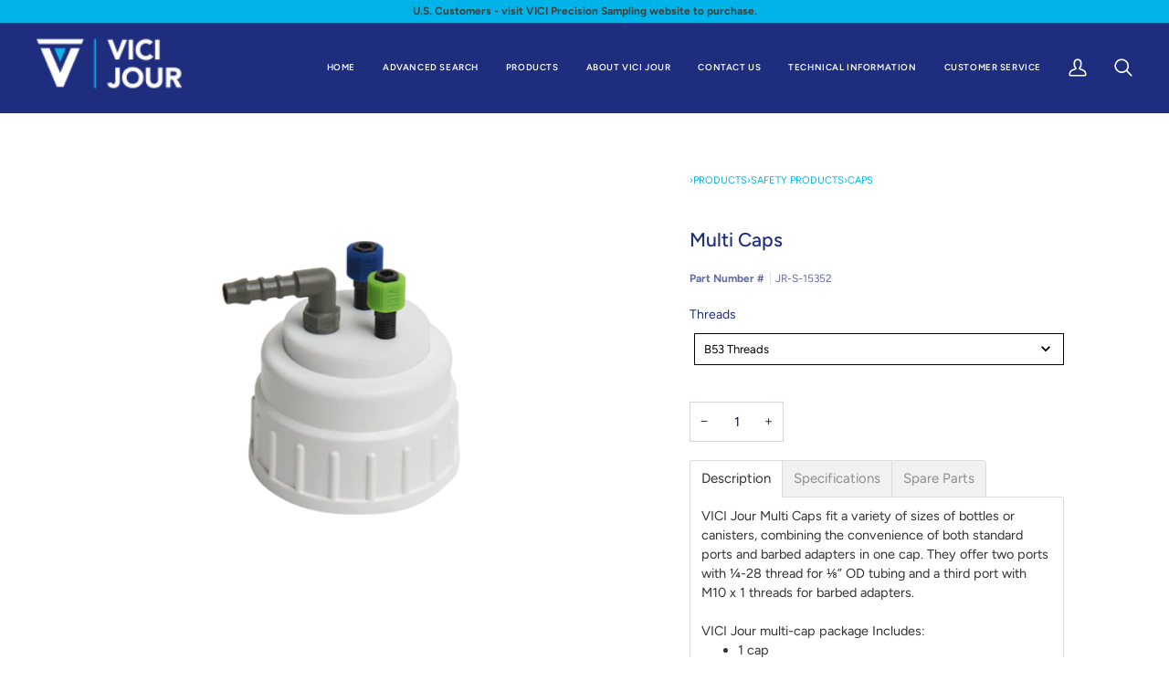

--- FILE ---
content_type: text/html; charset=utf-8
request_url: https://www.vicijour.com/products/multi-caps
body_size: 72402
content:
<!doctype html>




<html class="no-js" lang="en" ><head>
  <script type="application/vnd.locksmith+json" data-locksmith>{"version":"v256","locked":false,"initialized":true,"scope":"product","access_granted":true,"access_denied":false,"requires_customer":false,"manual_lock":false,"remote_lock":false,"has_timeout":false,"remote_rendered":null,"hide_resource":false,"hide_links_to_resource":false,"transparent":true,"locks":{"all":[],"opened":[]},"keys":[],"keys_signature":"f14d04868fd6c7a7d1d6917e395ca1942146f6d3fae90a0021b5386f76fee52c","state":{"template":"product","theme":135243235515,"product":"multi-caps","collection":null,"page":null,"blog":null,"article":null,"app":null},"now":1769691356,"path":"\/products\/multi-caps","locale_root_url":"\/","canonical_url":"https:\/\/www.vicijour.com\/products\/multi-caps","customer_id":null,"customer_id_signature":"f14d04868fd6c7a7d1d6917e395ca1942146f6d3fae90a0021b5386f76fee52c","cart":null}</script><script data-locksmith>!function(){undefined;!function(){var s=window.Locksmith={},e=document.querySelector('script[type="application/vnd.locksmith+json"]'),n=e&&e.innerHTML;if(s.state={},s.util={},s.loading=!1,n)try{s.state=JSON.parse(n)}catch(d){}if(document.addEventListener&&document.querySelector){var o,a,i,t=[76,79,67,75,83,77,73,84,72,49,49],c=function(){a=t.slice(0)},l="style",r=function(e){e&&27!==e.keyCode&&"click"!==e.type||(document.removeEventListener("keydown",r),document.removeEventListener("click",r),o&&document.body.removeChild(o),o=null)};c(),document.addEventListener("keyup",function(e){if(e.keyCode===a[0]){if(clearTimeout(i),a.shift(),0<a.length)return void(i=setTimeout(c,1e3));c(),r(),(o=document.createElement("div"))[l].width="50%",o[l].maxWidth="1000px",o[l].height="85%",o[l].border="1px rgba(0, 0, 0, 0.2) solid",o[l].background="rgba(255, 255, 255, 0.99)",o[l].borderRadius="4px",o[l].position="fixed",o[l].top="50%",o[l].left="50%",o[l].transform="translateY(-50%) translateX(-50%)",o[l].boxShadow="0 2px 5px rgba(0, 0, 0, 0.3), 0 0 100vh 100vw rgba(0, 0, 0, 0.5)",o[l].zIndex="2147483645";var t=document.createElement("textarea");t.value=JSON.stringify(JSON.parse(n),null,2),t[l].border="none",t[l].display="block",t[l].boxSizing="border-box",t[l].width="100%",t[l].height="100%",t[l].background="transparent",t[l].padding="22px",t[l].fontFamily="monospace",t[l].fontSize="14px",t[l].color="#333",t[l].resize="none",t[l].outline="none",t.readOnly=!0,o.appendChild(t),document.body.appendChild(o),t.addEventListener("click",function(e){e.stopImmediatePropagation()}),t.select(),document.addEventListener("keydown",r),document.addEventListener("click",r)}})}s.isEmbedded=-1!==window.location.search.indexOf("_ab=0&_fd=0&_sc=1"),s.path=s.state.path||window.location.pathname,s.basePath=s.state.locale_root_url.concat("/apps/locksmith").replace(/^\/\//,"/"),s.reloading=!1,s.util.console=window.console||{log:function(){},error:function(){}},s.util.makeUrl=function(e,t){var n,o=s.basePath+e,a=[],i=s.cache();for(n in i)a.push(n+"="+encodeURIComponent(i[n]));for(n in t)a.push(n+"="+encodeURIComponent(t[n]));return s.state.customer_id&&(a.push("customer_id="+encodeURIComponent(s.state.customer_id)),a.push("customer_id_signature="+encodeURIComponent(s.state.customer_id_signature))),o+=(-1===o.indexOf("?")?"?":"&")+a.join("&")},s._initializeCallbacks=[],s.on=function(e,t){if("initialize"!==e)throw'Locksmith.on() currently only supports the "initialize" event';s._initializeCallbacks.push(t)},s.initializeSession=function(e){if(!s.isEmbedded){var t=!1,n=!0,o=!0;(e=e||{}).silent&&(o=n=!(t=!0)),s.ping({silent:t,spinner:n,reload:o,callback:function(){s._initializeCallbacks.forEach(function(e){e()})}})}},s.cache=function(e){var t={};try{var n=function a(e){return(document.cookie.match("(^|; )"+e+"=([^;]*)")||0)[2]};t=JSON.parse(decodeURIComponent(n("locksmith-params")||"{}"))}catch(d){}if(e){for(var o in e)t[o]=e[o];document.cookie="locksmith-params=; expires=Thu, 01 Jan 1970 00:00:00 GMT; path=/",document.cookie="locksmith-params="+encodeURIComponent(JSON.stringify(t))+"; path=/"}return t},s.cache.cart=s.state.cart,s.cache.cartLastSaved=null,s.params=s.cache(),s.util.reload=function(){s.reloading=!0;try{window.location.href=window.location.href.replace(/#.*/,"")}catch(d){s.util.console.error("Preferred reload method failed",d),window.location.reload()}},s.cache.saveCart=function(e){if(!s.cache.cart||s.cache.cart===s.cache.cartLastSaved)return e?e():null;var t=s.cache.cartLastSaved;s.cache.cartLastSaved=s.cache.cart,fetch("/cart/update.js",{method:"POST",headers:{"Content-Type":"application/json",Accept:"application/json"},body:JSON.stringify({attributes:{locksmith:s.cache.cart}})}).then(function(e){if(!e.ok)throw new Error("Cart update failed: "+e.status);return e.json()}).then(function(){e&&e()})["catch"](function(e){if(s.cache.cartLastSaved=t,!s.reloading)throw e})},s.util.spinnerHTML='<style>body{background:#FFF}@keyframes spin{from{transform:rotate(0deg)}to{transform:rotate(360deg)}}#loading{display:flex;width:100%;height:50vh;color:#777;align-items:center;justify-content:center}#loading .spinner{display:block;animation:spin 600ms linear infinite;position:relative;width:50px;height:50px}#loading .spinner-ring{stroke:currentColor;stroke-dasharray:100%;stroke-width:2px;stroke-linecap:round;fill:none}</style><div id="loading"><div class="spinner"><svg width="100%" height="100%"><svg preserveAspectRatio="xMinYMin"><circle class="spinner-ring" cx="50%" cy="50%" r="45%"></circle></svg></svg></div></div>',s.util.clobberBody=function(e){document.body.innerHTML=e},s.util.clobberDocument=function(e){e.responseText&&(e=e.responseText),document.documentElement&&document.removeChild(document.documentElement);var t=document.open("text/html","replace");t.writeln(e),t.close(),setTimeout(function(){var e=t.querySelector("[autofocus]");e&&e.focus()},100)},s.util.serializeForm=function(e){if(e&&"FORM"===e.nodeName){var t,n,o={};for(t=e.elements.length-1;0<=t;t-=1)if(""!==e.elements[t].name)switch(e.elements[t].nodeName){case"INPUT":switch(e.elements[t].type){default:case"text":case"hidden":case"password":case"button":case"reset":case"submit":o[e.elements[t].name]=e.elements[t].value;break;case"checkbox":case"radio":e.elements[t].checked&&(o[e.elements[t].name]=e.elements[t].value);break;case"file":}break;case"TEXTAREA":o[e.elements[t].name]=e.elements[t].value;break;case"SELECT":switch(e.elements[t].type){case"select-one":o[e.elements[t].name]=e.elements[t].value;break;case"select-multiple":for(n=e.elements[t].options.length-1;0<=n;n-=1)e.elements[t].options[n].selected&&(o[e.elements[t].name]=e.elements[t].options[n].value)}break;case"BUTTON":switch(e.elements[t].type){case"reset":case"submit":case"button":o[e.elements[t].name]=e.elements[t].value}}return o}},s.util.on=function(e,i,s,t){t=t||document;var c="locksmith-"+e+i,n=function(e){var t=e.target,n=e.target.parentElement,o=t&&t.className&&(t.className.baseVal||t.className)||"",a=n&&n.className&&(n.className.baseVal||n.className)||"";("string"==typeof o&&-1!==o.split(/\s+/).indexOf(i)||"string"==typeof a&&-1!==a.split(/\s+/).indexOf(i))&&!e[c]&&(e[c]=!0,s(e))};t.attachEvent?t.attachEvent(e,n):t.addEventListener(e,n,!1)},s.util.enableActions=function(e){s.util.on("click","locksmith-action",function(e){e.preventDefault();var t=e.target;t.dataset.confirmWith&&!confirm(t.dataset.confirmWith)||(t.disabled=!0,t.innerText=t.dataset.disableWith,s.post("/action",t.dataset.locksmithParams,{spinner:!1,type:"text",success:function(e){(e=JSON.parse(e.responseText)).message&&alert(e.message),s.util.reload()}}))},e)},s.util.inject=function(e,t){var n=["data","locksmith","append"];if(-1!==t.indexOf(n.join("-"))){var o=document.createElement("div");o.innerHTML=t,e.appendChild(o)}else e.innerHTML=t;var a,i,s=e.querySelectorAll("script");for(i=0;i<s.length;++i){a=s[i];var c=document.createElement("script");if(a.type&&(c.type=a.type),a.src)c.src=a.src;else{var l=document.createTextNode(a.innerHTML);c.appendChild(l)}e.appendChild(c)}var r=e.querySelector("[autofocus]");r&&r.focus()},s.post=function(e,t,n){!1!==(n=n||{}).spinner&&s.util.clobberBody(s.util.spinnerHTML);var o={};n.container===document?(o.layout=1,n.success=function(e){s.util.clobberDocument(e)}):n.container&&(o.layout=0,n.success=function(e){var t=document.getElementById(n.container);s.util.inject(t,e),t.id===t.firstChild.id&&t.parentElement.replaceChild(t.firstChild,t)}),n.form_type&&(t.form_type=n.form_type),n.include_layout_classes!==undefined&&(t.include_layout_classes=n.include_layout_classes),n.lock_id!==undefined&&(t.lock_id=n.lock_id),s.loading=!0;var a=s.util.makeUrl(e,o),i="json"===n.type||"text"===n.type;fetch(a,{method:"POST",headers:{"Content-Type":"application/json",Accept:i?"application/json":"text/html"},body:JSON.stringify(t)}).then(function(e){if(!e.ok)throw new Error("Request failed: "+e.status);return e.text()}).then(function(e){var t=n.success||s.util.clobberDocument;t(i?{responseText:e}:e)})["catch"](function(e){if(!s.reloading)if("dashboard.weglot.com"!==window.location.host){if(!n.silent)throw alert("Something went wrong! Please refresh and try again."),e;console.error(e)}else console.error(e)})["finally"](function(){s.loading=!1})},s.postResource=function(e,t){e.path=s.path,e.search=window.location.search,e.state=s.state,e.passcode&&(e.passcode=e.passcode.trim()),e.email&&(e.email=e.email.trim()),e.state.cart=s.cache.cart,e.locksmith_json=s.jsonTag,e.locksmith_json_signature=s.jsonTagSignature,s.post("/resource",e,t)},s.ping=function(e){if(!s.isEmbedded){e=e||{};var t=function(){e.reload?s.util.reload():"function"==typeof e.callback&&e.callback()};s.post("/ping",{path:s.path,search:window.location.search,state:s.state},{spinner:!!e.spinner,silent:"undefined"==typeof e.silent||e.silent,type:"text",success:function(e){e&&e.responseText?((e=JSON.parse(e.responseText)).messages&&0<e.messages.length&&s.showMessages(e.messages),e.cart&&s.cache.cart!==e.cart?(s.cache.cart=e.cart,s.cache.saveCart(function(){t(),e.cart&&e.cart.match(/^.+:/)&&s.util.reload()})):t()):console.error("[Locksmith] Invalid result in ping callback:",e)}})}},s.timeoutMonitor=function(){var e=s.cache.cart;s.ping({callback:function(){e!==s.cache.cart||setTimeout(function(){s.timeoutMonitor()},6e4)}})},s.showMessages=function(e){var t=document.createElement("div");t.style.position="fixed",t.style.left=0,t.style.right=0,t.style.bottom="-50px",t.style.opacity=0,t.style.background="#191919",t.style.color="#ddd",t.style.transition="bottom 0.2s, opacity 0.2s",t.style.zIndex=999999,t.innerHTML="        <style>          .locksmith-ab .locksmith-b { display: none; }          .locksmith-ab.toggled .locksmith-b { display: flex; }          .locksmith-ab.toggled .locksmith-a { display: none; }          .locksmith-flex { display: flex; flex-wrap: wrap; justify-content: space-between; align-items: center; padding: 10px 20px; }          .locksmith-message + .locksmith-message { border-top: 1px #555 solid; }          .locksmith-message a { color: inherit; font-weight: bold; }          .locksmith-message a:hover { color: inherit; opacity: 0.8; }          a.locksmith-ab-toggle { font-weight: inherit; text-decoration: underline; }          .locksmith-text { flex-grow: 1; }          .locksmith-cta { flex-grow: 0; text-align: right; }          .locksmith-cta button { transform: scale(0.8); transform-origin: left; }          .locksmith-cta > * { display: block; }          .locksmith-cta > * + * { margin-top: 10px; }          .locksmith-message a.locksmith-close { flex-grow: 0; text-decoration: none; margin-left: 15px; font-size: 30px; font-family: monospace; display: block; padding: 2px 10px; }                    @media screen and (max-width: 600px) {            .locksmith-wide-only { display: none !important; }            .locksmith-flex { padding: 0 15px; }            .locksmith-flex > * { margin-top: 5px; margin-bottom: 5px; }            .locksmith-cta { text-align: left; }          }                    @media screen and (min-width: 601px) {            .locksmith-narrow-only { display: none !important; }          }        </style>      "+e.map(function(e){return'<div class="locksmith-message">'+e+"</div>"}).join(""),document.body.appendChild(t),document.body.style.position="relative",document.body.parentElement.style.paddingBottom=t.offsetHeight+"px",setTimeout(function(){t.style.bottom=0,t.style.opacity=1},50),s.util.on("click","locksmith-ab-toggle",function(e){e.preventDefault();for(var t=e.target.parentElement;-1===t.className.split(" ").indexOf("locksmith-ab");)t=t.parentElement;-1!==t.className.split(" ").indexOf("toggled")?t.className=t.className.replace("toggled",""):t.className=t.className+" toggled"}),s.util.enableActions(t)}}()}();</script>
      <script data-locksmith>Locksmith.cache.cart=null</script>

  <script data-locksmith>Locksmith.jsonTag="{\"version\":\"v256\",\"locked\":false,\"initialized\":true,\"scope\":\"product\",\"access_granted\":true,\"access_denied\":false,\"requires_customer\":false,\"manual_lock\":false,\"remote_lock\":false,\"has_timeout\":false,\"remote_rendered\":null,\"hide_resource\":false,\"hide_links_to_resource\":false,\"transparent\":true,\"locks\":{\"all\":[],\"opened\":[]},\"keys\":[],\"keys_signature\":\"f14d04868fd6c7a7d1d6917e395ca1942146f6d3fae90a0021b5386f76fee52c\",\"state\":{\"template\":\"product\",\"theme\":135243235515,\"product\":\"multi-caps\",\"collection\":null,\"page\":null,\"blog\":null,\"article\":null,\"app\":null},\"now\":1769691356,\"path\":\"\\\/products\\\/multi-caps\",\"locale_root_url\":\"\\\/\",\"canonical_url\":\"https:\\\/\\\/www.vicijour.com\\\/products\\\/multi-caps\",\"customer_id\":null,\"customer_id_signature\":\"f14d04868fd6c7a7d1d6917e395ca1942146f6d3fae90a0021b5386f76fee52c\",\"cart\":null}";Locksmith.jsonTagSignature="c3ea872df7dda237b6fc8f7ff724963e689b1043314a215d52a1e85060250be4"</script>
  <meta charset="utf-8">
  <meta http-equiv="X-UA-Compatible" content="IE=edge,chrome=1">
  <meta name="viewport" content="width=device-width,initial-scale=1,viewport-fit=cover">
  <meta name="theme-color" content="#00b4e9"><link rel="canonical" href="https://www.vicijour.com/products/multi-caps"><!-- ======================= Pipeline Theme V7.3.0 ========================= -->

  <!-- Preloading ================================================================== -->

  <link rel="preconnect" href="https://fonts.shopify.com" crossorigin>
  <link rel="preload" href="//www.vicijour.com/cdn/fonts/figtree/figtree_n4.3c0838aba1701047e60be6a99a1b0a40ce9b8419.woff2" as="font" type="font/woff2" crossorigin>
  <link rel="preload" href="//www.vicijour.com/cdn/fonts/figtree/figtree_n5.3b6b7df38aa5986536945796e1f947445832047c.woff2" as="font" type="font/woff2" crossorigin>
  <link rel="preload" href="//www.vicijour.com/cdn/fonts/figtree/figtree_n6.9d1ea52bb49a0a86cfd1b0383d00f83d3fcc14de.woff2" as="font" type="font/woff2" crossorigin>

  <!-- Title and description ================================================ --><link rel="shortcut icon" href="//www.vicijour.com/cdn/shop/files/favicon_32x32.png?v=1619202102" type="image/png">
  <title>
    

    Multi Caps
&ndash; VICI Jour

  </title><meta name="description" content="VICI Jour Multi Caps fit a variety of sizes of bottles or canisters, combining the convenience of both standard ports and barbed adapters in one cap. They offer two ports with ¼-28 thread for ⅛” OD tubing and a third port with M10 x 1 threads for barbed adapters. VICI Jour multi-cap package Includes: 1 cap 1 O-ring 2 s">
<!-- /snippets/social-meta-tags.liquid --><meta property="og:site_name" content="VICI Jour">
<meta property="og:url" content="https://www.vicijour.com/products/multi-caps"><meta property="og:title" content="Multi Caps">
<meta property="og:type" content="product">
<meta property="og:description" content="VICI Jour Multi Caps fit a variety of sizes of bottles or canisters, combining the convenience of both standard ports and barbed adapters in one cap. They offer two ports with ¼-28 thread for ⅛” OD tubing and a third port with M10 x 1 threads for barbed adapters. VICI Jour multi-cap package Includes: 1 cap 1 O-ring 2 s">


<meta property="og:image" content="http://www.vicijour.com/cdn/shop/products/VICI_multi_cap_B53_JR-S-15352.png?v=1749586286">
<meta property="og:image:secure_url" content="https://www.vicijour.com/cdn/shop/products/VICI_multi_cap_B53_JR-S-15352.png?v=1749586286">
<meta property="og:image:height" content="500">
      <meta property="og:image:width" content="500">
<meta property="og:image" content="http://www.vicijour.com/cdn/shop/products/VICI_multi_cap_B83_JR-S-18353.png?v=1749586286">
<meta property="og:image:secure_url" content="https://www.vicijour.com/cdn/shop/products/VICI_multi_cap_B83_JR-S-18353.png?v=1749586286">
<meta property="og:image:height" content="500">
      <meta property="og:image:width" content="500">
<meta property="og:image" content="http://www.vicijour.com/cdn/shop/products/VICI_multi_cap_GL38_JR-S-13011.png?v=1749586286">
<meta property="og:image:secure_url" content="https://www.vicijour.com/cdn/shop/products/VICI_multi_cap_GL38_JR-S-13011.png?v=1749586286">
<meta property="og:image:height" content="500">
      <meta property="og:image:width" content="500">
<meta property="twitter:image" content="http://www.vicijour.com/cdn/shop/products/VICI_multi_cap_B53_JR-S-15352_1200x1200.png?v=1749586286">

<meta name="twitter:site" content="@">
<meta name="twitter:card" content="summary_large_image"><meta name="twitter:title" content="Multi Caps">
<meta name="twitter:description" content="VICI Jour Multi Caps fit a variety of sizes of bottles or canisters, combining the convenience of both standard ports and barbed adapters in one cap. They offer two ports with ¼-28 thread for ⅛” OD tubing and a third port with M10 x 1 threads for barbed adapters. VICI Jour multi-cap package Includes: 1 cap 1 O-ring 2 s">
<!-- CSS ================================================================== -->

  <link href="//www.vicijour.com/cdn/shop/t/19/assets/font-settings.css?v=1152696020639842401759333766" rel="stylesheet" type="text/css" media="all" />

  <!-- /snippets/css-variables.liquid -->


<style data-shopify>

:root {
/* ================ Layout Variables ================ */






--LAYOUT-WIDTH: 1450px;
--LAYOUT-GUTTER: 41px;
--LAYOUT-GUTTER-OFFSET: -40px;
--NAV-GUTTER: 15px;
--LAYOUT-OUTER: 40px;

/* ================ Product video ================ */

--COLOR-VIDEO-BG: #f2f2f2;


/* ================ Color Variables ================ */

/* === Backgrounds ===*/
--COLOR-BG: #ffffff;
--COLOR-BG-ACCENT: #f7f5f4;

/* === Text colors ===*/
--COLOR-TEXT-DARK: #0b1443;
--COLOR-TEXT: #1e2d7d;
--COLOR-TEXT-LIGHT: #626ca4;

/* === Bright color ===*/
--COLOR-PRIMARY: #00b4e9;
--COLOR-PRIMARY-HOVER: #00799d;
--COLOR-PRIMARY-FADE: rgba(0, 180, 233, 0.05);
--COLOR-PRIMARY-FADE-HOVER: rgba(0, 180, 233, 0.1);--COLOR-PRIMARY-OPPOSITE: #ffffff;

/* === Secondary/link Color ===*/
--COLOR-SECONDARY: #00b4e9;
--COLOR-SECONDARY-HOVER: #00799d;
--COLOR-SECONDARY-FADE: rgba(0, 180, 233, 0.05);
--COLOR-SECONDARY-FADE-HOVER: rgba(0, 180, 233, 0.1);--COLOR-SECONDARY-OPPOSITE: #000000;

/* === Shades of grey ===*/
--COLOR-A5:  rgba(30, 45, 125, 0.05);
--COLOR-A10: rgba(30, 45, 125, 0.1);
--COLOR-A20: rgba(30, 45, 125, 0.2);
--COLOR-A35: rgba(30, 45, 125, 0.35);
--COLOR-A50: rgba(30, 45, 125, 0.5);
--COLOR-A80: rgba(30, 45, 125, 0.8);
--COLOR-A90: rgba(30, 45, 125, 0.9);
--COLOR-A95: rgba(30, 45, 125, 0.95);


/* ================ Inverted Color Variables ================ */

--INVERSE-BG: #424242;
--INVERSE-BG-ACCENT: #1d1d1d;

/* === Text colors ===*/
--INVERSE-TEXT-DARK: #ffffff;
--INVERSE-TEXT: #ffffff;
--INVERSE-TEXT-LIGHT: #c6c6c6;

/* === Bright color ===*/
--INVERSE-PRIMARY: #d2815f;
--INVERSE-PRIMARY-HOVER: #c35121;
--INVERSE-PRIMARY-FADE: rgba(210, 129, 95, 0.05);
--INVERSE-PRIMARY-FADE-HOVER: rgba(210, 129, 95, 0.1);--INVERSE-PRIMARY-OPPOSITE: #000000;


/* === Second Color ===*/
--INVERSE-SECONDARY: #00b4e9;
--INVERSE-SECONDARY-HOVER: #00799d;
--INVERSE-SECONDARY-FADE: rgba(0, 180, 233, 0.05);
--INVERSE-SECONDARY-FADE-HOVER: rgba(0, 180, 233, 0.1);--INVERSE-SECONDARY-OPPOSITE: #000000;


/* === Shades of grey ===*/
--INVERSE-A5:  rgba(255, 255, 255, 0.05);
--INVERSE-A10: rgba(255, 255, 255, 0.1);
--INVERSE-A20: rgba(255, 255, 255, 0.2);
--INVERSE-A35: rgba(255, 255, 255, 0.3);
--INVERSE-A80: rgba(255, 255, 255, 0.8);
--INVERSE-A90: rgba(255, 255, 255, 0.9);
--INVERSE-A95: rgba(255, 255, 255, 0.95);


/* ================ Bright Color Variables ================ */

--BRIGHT-BG: #00b4e9;
--BRIGHT-BG-ACCENT: #94553a;

/* === Text colors ===*/
--BRIGHT-TEXT-DARK: #ffffff;
--BRIGHT-TEXT: #ffffff;
--BRIGHT-TEXT-LIGHT: #b3e9f8;

/* === Bright color ===*/
--BRIGHT-PRIMARY: #ffcc33;
--BRIGHT-PRIMARY-HOVER: #e6ac00;
--BRIGHT-PRIMARY-FADE: rgba(255, 204, 51, 0.05);
--BRIGHT-PRIMARY-FADE-HOVER: rgba(255, 204, 51, 0.1);--BRIGHT-PRIMARY-OPPOSITE: #000000;


/* === Second Color ===*/
--BRIGHT-SECONDARY: #3d5aff;
--BRIGHT-SECONDARY-HOVER: #0024f0;
--BRIGHT-SECONDARY-FADE: rgba(61, 90, 255, 0.05);
--BRIGHT-SECONDARY-FADE-HOVER: rgba(61, 90, 255, 0.1);--BRIGHT-SECONDARY-OPPOSITE: #ffffff;


/* === Shades of grey ===*/
--BRIGHT-A5:  rgba(255, 255, 255, 0.05);
--BRIGHT-A10: rgba(255, 255, 255, 0.1);
--BRIGHT-A20: rgba(255, 255, 255, 0.2);
--BRIGHT-A35: rgba(255, 255, 255, 0.3);
--BRIGHT-A80: rgba(255, 255, 255, 0.8);
--BRIGHT-A90: rgba(255, 255, 255, 0.9);
--BRIGHT-A95: rgba(255, 255, 255, 0.95);


/* === Account Bar ===*/
--COLOR-ANNOUNCEMENT-BG: #00b4e9;
--COLOR-ANNOUNCEMENT-TEXT: #424242;

/* === Nav and dropdown link background ===*/
--COLOR-NAV: #1e2d7d;
--COLOR-NAV-TEXT: #ffffff;
--COLOR-NAV-TEXT-DARK: #d9d9d9;
--COLOR-NAV-TEXT-LIGHT: #bcc0d8;
--COLOR-NAV-BORDER: #f7f5f4;
--COLOR-NAV-A10: rgba(255, 255, 255, 0.1);
--COLOR-NAV-A50: rgba(255, 255, 255, 0.5);
--COLOR-HIGHLIGHT-LINK: #00b4e9;

/* === Site Footer ===*/
--COLOR-FOOTER-BG: #f7f5f4;
--COLOR-FOOTER-TEXT: #1e2d7d;
--COLOR-FOOTER-A5: rgba(30, 45, 125, 0.05);
--COLOR-FOOTER-A15: rgba(30, 45, 125, 0.15);
--COLOR-FOOTER-A90: rgba(30, 45, 125, 0.9);

/* === Sub-Footer ===*/
--COLOR-SUB-FOOTER-BG: #1e2d7d;
--COLOR-SUB-FOOTER-TEXT: #dfdfdf;
--COLOR-SUB-FOOTER-A5: rgba(223, 223, 223, 0.05);
--COLOR-SUB-FOOTER-A15: rgba(223, 223, 223, 0.15);
--COLOR-SUB-FOOTER-A90: rgba(223, 223, 223, 0.9);

/* === Products ===*/
--PRODUCT-GRID-ASPECT-RATIO: 100%;

/* === Product badges ===*/
--COLOR-BADGE: #ffffff;
--COLOR-BADGE-TEXT: #424242;
--COLOR-BADGE-TEXT-DARK: #1f1919;
--COLOR-BADGE-TEXT-HOVER: #686868;
--COLOR-BADGE-HAIRLINE: #f6f6f6;

/* === Product item slider ===*/--COLOR-PRODUCT-SLIDER: #ffffff;--COLOR-PRODUCT-SLIDER-OPPOSITE: rgba(13, 13, 13, 0.06);/* === disabled form colors ===*/
--COLOR-DISABLED-BG: #e9eaf2;
--COLOR-DISABLED-TEXT: #b0b6d2;

--INVERSE-DISABLED-BG: #555555;
--INVERSE-DISABLED-TEXT: #848484;


/* === Tailwind RGBA Palette ===*/
--RGB-CANVAS: 255 255 255;
--RGB-CONTENT: 30 45 125;
--RGB-PRIMARY: 0 180 233;
--RGB-SECONDARY: 0 180 233;

--RGB-DARK-CANVAS: 66 66 66;
--RGB-DARK-CONTENT: 255 255 255;
--RGB-DARK-PRIMARY: 210 129 95;
--RGB-DARK-SECONDARY: 0 180 233;

--RGB-BRIGHT-CANVAS: 0 180 233;
--RGB-BRIGHT-CONTENT: 255 255 255;
--RGB-BRIGHT-PRIMARY: 255 204 51;
--RGB-BRIGHT-SECONDARY: 61 90 255;

--RGB-PRIMARY-CONTRAST: 255 255 255;
--RGB-SECONDARY-CONTRAST: 0 0 0;

--RGB-DARK-PRIMARY-CONTRAST: 0 0 0;
--RGB-DARK-SECONDARY-CONTRAST: 0 0 0;

--RGB-BRIGHT-PRIMARY-CONTRAST: 0 0 0;
--RGB-BRIGHT-SECONDARY-CONTRAST: 255 255 255;


/* === Button Radius === */
--BUTTON-RADIUS: 2px;


/* === Icon Stroke Width === */
--ICON-STROKE-WIDTH: 2px;


/* ================ Typography ================ */

--FONT-STACK-BODY: Figtree, sans-serif;
--FONT-STYLE-BODY: normal;
--FONT-WEIGHT-BODY: 400;
--FONT-WEIGHT-BODY-BOLD: 500;
--FONT-ADJUST-BODY: 0.85;

  --FONT-BODY-TRANSFORM: none;
  --FONT-BODY-LETTER-SPACING: normal;


--FONT-STACK-HEADING: Figtree, sans-serif;
--FONT-STYLE-HEADING: normal;
--FONT-WEIGHT-HEADING: 500;
--FONT-WEIGHT-HEADING-BOLD: 600;
--FONT-ADJUST-HEADING: 0.85;

  --FONT-HEADING-TRANSFORM: none;
  --FONT-HEADING-LETTER-SPACING: normal;


--FONT-STACK-ACCENT: Figtree, sans-serif;
--FONT-STYLE-ACCENT: normal;
--FONT-WEIGHT-ACCENT: 600;
--FONT-WEIGHT-ACCENT-BOLD: 700;
--FONT-ADJUST-ACCENT: 0.85;

  --FONT-ACCENT-TRANSFORM: none;
  --FONT-ACCENT-LETTER-SPACING: normal;


--TYPE-STACK-NAV: Figtree, sans-serif;
--TYPE-STYLE-NAV: normal;
--TYPE-ADJUST-NAV: 0.85;
--TYPE-WEIGHT-NAV: 600;

  --FONT-NAV-TRANSFORM: uppercase;
  --FONT-NAV-LETTER-SPACING: 0.06em;

--TYPE-STACK-BUTTON: Figtree, sans-serif;
--TYPE-STYLE-BUTTON: normal;
--TYPE-ADJUST-BUTTON: 0.85;
--TYPE-WEIGHT-BUTTON: 700;

  --FONT-BUTTON-TRANSFORM: none;
  --FONT-BUTTON-LETTER-SPACING: normal;


--TYPE-STACK-KICKER: Figtree, sans-serif;
--TYPE-STYLE-KICKER: normal;
--TYPE-ADJUST-KICKER: 0.85;
--TYPE-WEIGHT-KICKER: 700;

  --FONT-KICKER-TRANSFORM: none;
  --FONT-KICKER-LETTER-SPACING: normal;



--ICO-SELECT: url('//www.vicijour.com/cdn/shop/t/19/assets/ico-select.svg?v=16625514175068185331738964969');

/* ================ Photo correction ================ */
--PHOTO-CORRECTION: 100%;



}


/* ================ Typography ================ */
/* ================ type-scale.com ============ */

/* 1.16 base 11.5 */
:root {
  --font-1: 10px;
  --font-2: 11px;
  --font-3: 13px;
  --font-4: 15px;
  --font-5: 17px;
  --font-6: 20px;
  --font-7: 24px;
  --font-8: 27px;
  --font-9: 32px;
  --font-10:37px;
  --font-11:43px;
  --font-12:49px;
  --font-13:57px;
  --font-14:67px;
  --font-15:77px;
}

/* 1.175 base 11.5 */
@media only screen and (min-width: 480px) and (max-width: 1099px) {
  :root {
  --font-1: 10px;
  --font-2: 11.5px;
  --font-3: 13.5px;
  --font-4: 16px;
  --font-5: 19px;
  --font-6: 22px;
  --font-7: 26px;
  --font-8: 30px;
  --font-9: 36px;
  --font-10:42px;
  --font-11:49px;
  --font-12:58px;
  --font-13:68px;
  --font-14:80px;
  --font-15:94px;
  }
}

 /* 1.22 base 11.5 */
 @media only screen and (min-width: 1100px) {
  :root {
  --font-1: 10px;
  --font-2: 11.5px;
  --font-3: 14px;
  --font-4: 17px;
  --font-5: 21px;
  --font-6: 25px;
  --font-7: 31px;
  --font-8: 38px;
  --font-9: 46px;
  --font-10:56px;
  --font-11:68px;
  --font-12:83px;
  --font-13:102px;
  --font-14:124px;
  --font-15:151px;
  }
}


</style>


  <link href="//www.vicijour.com/cdn/shop/t/19/assets/theme.css?v=19089095324249140921738964969" rel="stylesheet" type="text/css" media="all" />

  <script>
    document.documentElement.className = document.documentElement.className.replace('no-js', 'js');

    
      document.documentElement.classList.add('aos-initialized');let root = '/';
    if (root[root.length - 1] !== '/') {
      root = `${root}/`;
    }
    var theme = {
      routes: {
        root_url: root,
        cart: '/cart',
        cart_add_url: '/cart/add',
        product_recommendations_url: '/recommendations/products',
        account_addresses_url: '/account/addresses',
        predictive_search_url: '/search/suggest'
      },
      state: {
        cartOpen: null,
      },
      sizes: {
        small: 480,
        medium: 768,
        large: 1100,
        widescreen: 1400
      },
      assets: {
        photoswipe: '//www.vicijour.com/cdn/shop/t/19/assets/photoswipe.js?v=169308975333299535361738964969',
        smoothscroll: '//www.vicijour.com/cdn/shop/t/19/assets/smoothscroll.js?v=37906625415260927261738964969',
        swatches: '//www.vicijour.com/cdn/shop/t/19/assets/swatches.json?v=154940297821828866241738964969',
        noImage: '//www.vicijour.com/cdn/shopifycloud/storefront/assets/no-image-2048-a2addb12.gif',
        base: '//www.vicijour.com/cdn/shop/t/19/assets/'
      },
      strings: {
        swatchesKey: "Color, Colour",
        addToCart: "Add to Cart",
        estimateShipping: "Estimate shipping",
        noShippingAvailable: "We do not ship to this destination.",
        free: "Free",
        from: "From",
        preOrder: "Pre-order",
        soldOut: "Sold Out",
        sale: "Sale",
        subscription: "Subscription",
        unavailable: "Unavailable",
        unitPrice: "Unit price",
        unitPriceSeparator: "per",
        stockout: "All available stock is in cart",
        products: "Products",
        pages: "Pages",
        collections: "Collections",
        resultsFor: "Results for",
        noResultsFor: "No results for",
        articles: "Articles",
        successMessage: "Link copied to clipboard",
      },
      settings: {
        badge_sale_type: "dollar",
        animate_hover: true,
        animate_scroll: true,
        show_locale_desktop: null,
        show_locale_mobile: null,
        show_currency_desktop: null,
        show_currency_mobile: null,
        currency_select_type: "country",
        currency_code_enable: false,
        cycle_images_hover_delay: 1.5
      },
      info: {
        name: 'pipeline'
      },
      version: '7.3.0',
      moneyFormat: "${{amount}}",
      shopCurrency: "USD",
      currencyCode: "USD"
    }
    let windowInnerHeight = window.innerHeight;
    document.documentElement.style.setProperty('--full-screen', `${windowInnerHeight}px`);
    document.documentElement.style.setProperty('--three-quarters', `${windowInnerHeight * 0.75}px`);
    document.documentElement.style.setProperty('--two-thirds', `${windowInnerHeight * 0.66}px`);
    document.documentElement.style.setProperty('--one-half', `${windowInnerHeight * 0.5}px`);
    document.documentElement.style.setProperty('--one-third', `${windowInnerHeight * 0.33}px`);
    document.documentElement.style.setProperty('--one-fifth', `${windowInnerHeight * 0.2}px`);

    window.isRTL = document.documentElement.getAttribute('dir') === 'rtl';
  </script><!-- Theme Javascript ============================================================== -->
  <script src="//www.vicijour.com/cdn/shop/t/19/assets/vendor.js?v=69555399850987115801738964969" defer="defer"></script>
  <script src="//www.vicijour.com/cdn/shop/t/19/assets/theme.js?v=177227875607832870501738964969" defer="defer"></script>

  <script>
    (function () {
      function onPageShowEvents() {
        if ('requestIdleCallback' in window) {
          requestIdleCallback(initCartEvent, { timeout: 500 })
        } else {
          initCartEvent()
        }
        function initCartEvent(){
          window.fetch(window.theme.routes.cart + '.js')
          .then((response) => {
            if(!response.ok){
              throw {status: response.statusText};
            }
            return response.json();
          })
          .then((response) => {
            document.dispatchEvent(new CustomEvent('theme:cart:change', {
              detail: {
                cart: response,
              },
              bubbles: true,
            }));
            return response;
          })
          .catch((e) => {
            console.error(e);
          });
        }
      };
      window.onpageshow = onPageShowEvents;
    })();
  </script>

  <script type="text/javascript">
    if (window.MSInputMethodContext && document.documentMode) {
      var scripts = document.getElementsByTagName('script')[0];
      var polyfill = document.createElement("script");
      polyfill.defer = true;
      polyfill.src = "//www.vicijour.com/cdn/shop/t/19/assets/ie11.js?v=144489047535103983231738964969";

      scripts.parentNode.insertBefore(polyfill, scripts);
    }
  </script>

  <!-- Shopify app scripts =========================================================== -->
  <script>window.performance && window.performance.mark && window.performance.mark('shopify.content_for_header.start');</script><meta name="google-site-verification" content="5EgVOE5QQYbeFrNIcYVGWkWyNzCoYka5QmWCxnGRkkk">
<meta id="shopify-digital-wallet" name="shopify-digital-wallet" content="/56577491131/digital_wallets/dialog">
<link rel="alternate" type="application/json+oembed" href="https://www.vicijour.com/products/multi-caps.oembed">
<script async="async" src="/checkouts/internal/preloads.js?locale=en-US"></script>
<script id="shopify-features" type="application/json">{"accessToken":"57ee6e8221b504e02e72e42cd1a9db9b","betas":["rich-media-storefront-analytics"],"domain":"www.vicijour.com","predictiveSearch":true,"shopId":56577491131,"locale":"en"}</script>
<script>var Shopify = Shopify || {};
Shopify.shop = "vici-jour.myshopify.com";
Shopify.locale = "en";
Shopify.currency = {"active":"USD","rate":"1.0"};
Shopify.country = "US";
Shopify.theme = {"name":"Hide Variant Thumbnails - 2.7.25","id":135243235515,"schema_name":"Pipeline","schema_version":"7.3.0","theme_store_id":null,"role":"main"};
Shopify.theme.handle = "null";
Shopify.theme.style = {"id":null,"handle":null};
Shopify.cdnHost = "www.vicijour.com/cdn";
Shopify.routes = Shopify.routes || {};
Shopify.routes.root = "/";</script>
<script type="module">!function(o){(o.Shopify=o.Shopify||{}).modules=!0}(window);</script>
<script>!function(o){function n(){var o=[];function n(){o.push(Array.prototype.slice.apply(arguments))}return n.q=o,n}var t=o.Shopify=o.Shopify||{};t.loadFeatures=n(),t.autoloadFeatures=n()}(window);</script>
<script id="shop-js-analytics" type="application/json">{"pageType":"product"}</script>
<script defer="defer" async type="module" src="//www.vicijour.com/cdn/shopifycloud/shop-js/modules/v2/client.init-shop-cart-sync_WVOgQShq.en.esm.js"></script>
<script defer="defer" async type="module" src="//www.vicijour.com/cdn/shopifycloud/shop-js/modules/v2/chunk.common_C_13GLB1.esm.js"></script>
<script defer="defer" async type="module" src="//www.vicijour.com/cdn/shopifycloud/shop-js/modules/v2/chunk.modal_CLfMGd0m.esm.js"></script>
<script type="module">
  await import("//www.vicijour.com/cdn/shopifycloud/shop-js/modules/v2/client.init-shop-cart-sync_WVOgQShq.en.esm.js");
await import("//www.vicijour.com/cdn/shopifycloud/shop-js/modules/v2/chunk.common_C_13GLB1.esm.js");
await import("//www.vicijour.com/cdn/shopifycloud/shop-js/modules/v2/chunk.modal_CLfMGd0m.esm.js");

  window.Shopify.SignInWithShop?.initShopCartSync?.({"fedCMEnabled":true,"windoidEnabled":true});

</script>
<script>(function() {
  var isLoaded = false;
  function asyncLoad() {
    if (isLoaded) return;
    isLoaded = true;
    var urls = ["https:\/\/chimpstatic.com\/mcjs-connected\/js\/users\/006cd30a0d877f7406345fa4b\/da671766cc10b59df18bf6c35.js?shop=vici-jour.myshopify.com","https:\/\/searchanise-ef84.kxcdn.com\/widgets\/shopify\/init.js?a=8u3Y5U4y9U\u0026shop=vici-jour.myshopify.com"];
    for (var i = 0; i < urls.length; i++) {
      var s = document.createElement('script');
      s.type = 'text/javascript';
      s.async = true;
      s.src = urls[i];
      var x = document.getElementsByTagName('script')[0];
      x.parentNode.insertBefore(s, x);
    }
  };
  if(window.attachEvent) {
    window.attachEvent('onload', asyncLoad);
  } else {
    window.addEventListener('load', asyncLoad, false);
  }
})();</script>
<script id="__st">var __st={"a":56577491131,"offset":-28800,"reqid":"3dbd7240-52ee-4651-bfb0-6f61149eceb2-1769691356","pageurl":"www.vicijour.com\/products\/multi-caps","u":"4164afa5b9a2","p":"product","rtyp":"product","rid":7550886379707};</script>
<script>window.ShopifyPaypalV4VisibilityTracking = true;</script>
<script id="captcha-bootstrap">!function(){'use strict';const t='contact',e='account',n='new_comment',o=[[t,t],['blogs',n],['comments',n],[t,'customer']],c=[[e,'customer_login'],[e,'guest_login'],[e,'recover_customer_password'],[e,'create_customer']],r=t=>t.map((([t,e])=>`form[action*='/${t}']:not([data-nocaptcha='true']) input[name='form_type'][value='${e}']`)).join(','),a=t=>()=>t?[...document.querySelectorAll(t)].map((t=>t.form)):[];function s(){const t=[...o],e=r(t);return a(e)}const i='password',u='form_key',d=['recaptcha-v3-token','g-recaptcha-response','h-captcha-response',i],f=()=>{try{return window.sessionStorage}catch{return}},m='__shopify_v',_=t=>t.elements[u];function p(t,e,n=!1){try{const o=window.sessionStorage,c=JSON.parse(o.getItem(e)),{data:r}=function(t){const{data:e,action:n}=t;return t[m]||n?{data:e,action:n}:{data:t,action:n}}(c);for(const[e,n]of Object.entries(r))t.elements[e]&&(t.elements[e].value=n);n&&o.removeItem(e)}catch(o){console.error('form repopulation failed',{error:o})}}const l='form_type',E='cptcha';function T(t){t.dataset[E]=!0}const w=window,h=w.document,L='Shopify',v='ce_forms',y='captcha';let A=!1;((t,e)=>{const n=(g='f06e6c50-85a8-45c8-87d0-21a2b65856fe',I='https://cdn.shopify.com/shopifycloud/storefront-forms-hcaptcha/ce_storefront_forms_captcha_hcaptcha.v1.5.2.iife.js',D={infoText:'Protected by hCaptcha',privacyText:'Privacy',termsText:'Terms'},(t,e,n)=>{const o=w[L][v],c=o.bindForm;if(c)return c(t,g,e,D).then(n);var r;o.q.push([[t,g,e,D],n]),r=I,A||(h.body.append(Object.assign(h.createElement('script'),{id:'captcha-provider',async:!0,src:r})),A=!0)});var g,I,D;w[L]=w[L]||{},w[L][v]=w[L][v]||{},w[L][v].q=[],w[L][y]=w[L][y]||{},w[L][y].protect=function(t,e){n(t,void 0,e),T(t)},Object.freeze(w[L][y]),function(t,e,n,w,h,L){const[v,y,A,g]=function(t,e,n){const i=e?o:[],u=t?c:[],d=[...i,...u],f=r(d),m=r(i),_=r(d.filter((([t,e])=>n.includes(e))));return[a(f),a(m),a(_),s()]}(w,h,L),I=t=>{const e=t.target;return e instanceof HTMLFormElement?e:e&&e.form},D=t=>v().includes(t);t.addEventListener('submit',(t=>{const e=I(t);if(!e)return;const n=D(e)&&!e.dataset.hcaptchaBound&&!e.dataset.recaptchaBound,o=_(e),c=g().includes(e)&&(!o||!o.value);(n||c)&&t.preventDefault(),c&&!n&&(function(t){try{if(!f())return;!function(t){const e=f();if(!e)return;const n=_(t);if(!n)return;const o=n.value;o&&e.removeItem(o)}(t);const e=Array.from(Array(32),(()=>Math.random().toString(36)[2])).join('');!function(t,e){_(t)||t.append(Object.assign(document.createElement('input'),{type:'hidden',name:u})),t.elements[u].value=e}(t,e),function(t,e){const n=f();if(!n)return;const o=[...t.querySelectorAll(`input[type='${i}']`)].map((({name:t})=>t)),c=[...d,...o],r={};for(const[a,s]of new FormData(t).entries())c.includes(a)||(r[a]=s);n.setItem(e,JSON.stringify({[m]:1,action:t.action,data:r}))}(t,e)}catch(e){console.error('failed to persist form',e)}}(e),e.submit())}));const S=(t,e)=>{t&&!t.dataset[E]&&(n(t,e.some((e=>e===t))),T(t))};for(const o of['focusin','change'])t.addEventListener(o,(t=>{const e=I(t);D(e)&&S(e,y())}));const B=e.get('form_key'),M=e.get(l),P=B&&M;t.addEventListener('DOMContentLoaded',(()=>{const t=y();if(P)for(const e of t)e.elements[l].value===M&&p(e,B);[...new Set([...A(),...v().filter((t=>'true'===t.dataset.shopifyCaptcha))])].forEach((e=>S(e,t)))}))}(h,new URLSearchParams(w.location.search),n,t,e,['guest_login'])})(!0,!0)}();</script>
<script integrity="sha256-4kQ18oKyAcykRKYeNunJcIwy7WH5gtpwJnB7kiuLZ1E=" data-source-attribution="shopify.loadfeatures" defer="defer" src="//www.vicijour.com/cdn/shopifycloud/storefront/assets/storefront/load_feature-a0a9edcb.js" crossorigin="anonymous"></script>
<script data-source-attribution="shopify.dynamic_checkout.dynamic.init">var Shopify=Shopify||{};Shopify.PaymentButton=Shopify.PaymentButton||{isStorefrontPortableWallets:!0,init:function(){window.Shopify.PaymentButton.init=function(){};var t=document.createElement("script");t.src="https://www.vicijour.com/cdn/shopifycloud/portable-wallets/latest/portable-wallets.en.js",t.type="module",document.head.appendChild(t)}};
</script>
<script data-source-attribution="shopify.dynamic_checkout.buyer_consent">
  function portableWalletsHideBuyerConsent(e){var t=document.getElementById("shopify-buyer-consent"),n=document.getElementById("shopify-subscription-policy-button");t&&n&&(t.classList.add("hidden"),t.setAttribute("aria-hidden","true"),n.removeEventListener("click",e))}function portableWalletsShowBuyerConsent(e){var t=document.getElementById("shopify-buyer-consent"),n=document.getElementById("shopify-subscription-policy-button");t&&n&&(t.classList.remove("hidden"),t.removeAttribute("aria-hidden"),n.addEventListener("click",e))}window.Shopify?.PaymentButton&&(window.Shopify.PaymentButton.hideBuyerConsent=portableWalletsHideBuyerConsent,window.Shopify.PaymentButton.showBuyerConsent=portableWalletsShowBuyerConsent);
</script>
<script data-source-attribution="shopify.dynamic_checkout.cart.bootstrap">document.addEventListener("DOMContentLoaded",(function(){function t(){return document.querySelector("shopify-accelerated-checkout-cart, shopify-accelerated-checkout")}if(t())Shopify.PaymentButton.init();else{new MutationObserver((function(e,n){t()&&(Shopify.PaymentButton.init(),n.disconnect())})).observe(document.body,{childList:!0,subtree:!0})}}));
</script>
<script id='scb4127' type='text/javascript' async='' src='https://www.vicijour.com/cdn/shopifycloud/privacy-banner/storefront-banner.js'></script>
<script>window.performance && window.performance.mark && window.performance.mark('shopify.content_for_header.end');</script>


<!-- BEGIN app block: shopify://apps/gempages-builder/blocks/embed-gp-script-head/20b379d4-1b20-474c-a6ca-665c331919f3 -->














<!-- END app block --><!-- BEGIN app block: shopify://apps/swatch-king/blocks/variant-swatch-king/0850b1e4-ba30-4a0d-a8f4-f9a939276d7d -->


















































  <script>
    window.vsk_data = function(){
      return {
        "block_collection_settings": {"alignment":"left","enable":true,"swatch_location":"After image","switch_on_hover":true,"preselect_variant":true,"current_template":"product"},
        "currency": "USD",
        "currency_symbol": "$",
        "primary_locale": "en",
        "localized_string": {},
        "app_setting_styles": {"products_swatch_presentation":{"slide_left_button_svg":"","slide_right_button_svg":""},"collections_swatch_presentation":{"minified":false,"minified_products":false,"minified_template":"+{count}","slide_left_button_svg":"","minified_display_count":[3,6],"slide_right_button_svg":""}},
        "app_setting": {"display_logs":false,"default_preset":114702,"pre_hide_strategy":"hide-all-theme-selectors","swatch_url_source":"cdn","product_data_source":"storefront","data_url_source":"cdn","new_script":true},
        "app_setting_config": {"app_execution_strategy":"all","collections_options_disabled":null,"default_swatch_image":"","do_not_select_an_option":{"text":"Select {{ option_name }}","status":true,"control_add_to_cart":true,"allow_virtual_trigger":true,"make_a_selection_text":"Select  {{ option_name }}","auto_select_options_list":[]},"history_free_group_navigation":false,"notranslate":false,"products_options_disabled":null,"size_chart":{"type":"theme","labels":"size,sizes,taille,größe,tamanho,tamaño,koko,サイズ","position":"right","size_chart_app":"","size_chart_app_css":"","size_chart_app_selector":""},"session_storage_timeout_seconds":60,"enable_swatch":{"cart":{"enable_on_cart_product_grid":true,"enable_on_cart_featured_product":true},"home":{"enable_on_home_product_grid":true,"enable_on_home_featured_product":true},"pages":{"enable_on_custom_product_grid":true,"enable_on_custom_featured_product":true},"article":{"enable_on_article_product_grid":true,"enable_on_article_featured_product":true},"products":{"enable_on_main_product":true,"enable_on_product_grid":true},"collections":{"enable_on_collection_quick_view":true,"enable_on_collection_product_grid":true},"list_collections":{"enable_on_list_collection_quick_view":true,"enable_on_list_collection_product_grid":true}},"product_template":{"group_swatches":true,"variant_swatches":true},"product_batch_size":250,"use_optimized_urls":true,"enable_error_tracking":true,"enable_event_tracking":false,"preset_badge":{"order":[{"name":"sold_out","order":0},{"name":"sale","order":1},{"name":"new","order":2}],"new_badge_text":"NEW","new_badge_color":"#FFFFFF","sale_badge_text":"SALE","sale_badge_color":"#FFFFFF","new_badge_bg_color":"#121212D1","sale_badge_bg_color":"#D91C01D1","sold_out_badge_text":"SOLD OUT","sold_out_badge_color":"#FFFFFF","new_show_when_all_same":false,"sale_show_when_all_same":false,"sold_out_badge_bg_color":"#BBBBBBD1","new_product_max_duration":90,"sold_out_show_when_all_same":true,"min_price_diff_for_sale_badge":5}},
        "theme_settings_map": {"134244925627":220507,"135243235515":220507,"137115271355":220507,"133668241595":44682,"132723802299":44682,"122320224443":44682,"123042693307":44682,"134199836859":44682,"133672435899":44682},
        "theme_settings": {"220507":{"id":220507,"configurations":{"products":{"theme_type":"dawn","swatch_root":{"position":"before","selector":"select.product-single__variants, .product__block__variants, .product__block__quantity, .selector-wrapper","groups_selector":"","section_selector":".product-section, .homepage-product .product-page","secondary_position":"","secondary_selector":"","use_section_as_root":true},"option_selectors":"a.select-popout__option, .selector-wrapper input[type=\"radio\"], .selector-wrapper select","selectors_to_hide":[".selector-wrapper"],"json_data_selector":"","add_to_cart_selector":"[name=\"add\"]","custom_button_params":{"data":[{"value_attribute":"data-value","option_attribute":"data-option-position"}],"selected_selector":"[aria-current=\"true\"]"},"option_index_attributes":["data-index","data-option-position","data-object","data-product-option","data-option-index","name"],"add_to_cart_text_selector":"[name=\"add\"] \u003e span","selectors_to_hide_override":"","add_to_cart_enabled_classes":"","add_to_cart_disabled_classes":""},"collections":{"grid_updates":[{"name":"Sold out","template":"\u003cdiv class=\"product__badge product__badge--sold\" {{display_on_sold_out}}\u003eSold Out\u003c\/div\u003e","display_position":"bottom","display_selector":"a[data-grid-link]","element_selector":".product__badge--sold"},{"name":"On sale","template":"\u003cdiv class=\"product__badge product__badge--sale\"{{display_on_available}} {{display_on_sale}}\\\u003eSale\u003c\/div\u003e","display_position":"bottom","display_selector":"a[data-grid-link]","element_selector":".product__badge--sale"},{"name":"price","template":"\u003cspan class=\"price on-sale\"\u003e{price_with_format}\u003c\/span\u003e\n\u003cspan class=\"compare-at\"{display_on_sale}\u003e{compare_at_price_with_format}\u003c\/span\u003e","display_position":"replace","display_selector":".product__grid__price","element_selector":""}],"data_selectors":{"url":"a","title":".product__grid__title, p.name_wrapper","attributes":[],"form_input":"","featured_image":".grid__image img, div.collection__image__top[data-bgset]","secondary_image":"div.collection__image__bottom[data-bgset]"},"attribute_updates":[{"selector":null,"template":null,"attribute":null}],"selectors_to_hide":[".grid__swatch__container"],"json_data_selector":"[sa-swatch-json]","swatch_root_selector":"product-grid-item[data-item-id]","swatch_display_options":[{"label":"After image","position":"after","selector":".grid__image, .double__image"},{"label":"After price","position":"after","selector":".price_wrapper, .product__grid__price"},{"label":"After title","position":"after","selector":".name_wrapper, .product__grid__title"}]}},"settings":{"products":{"handleize":false,"init_deferred":false,"label_split_symbol":"-","size_chart_selector":"","persist_group_variant":true,"hide_single_value_option":"none"},"collections":{"layer_index":20,"display_label":false,"continuous_lookup":3000,"json_data_from_api":true,"label_split_symbol":"-","price_trailing_zeroes":true,"hide_single_value_option":"none"}},"custom_scripts":[],"custom_css":"","theme_store_ids":[],"schema_theme_names":["Pipeline"],"pre_hide_css_code":null},"220507":{"id":220507,"configurations":{"products":{"theme_type":"dawn","swatch_root":{"position":"before","selector":"select.product-single__variants, .product__block__variants, .product__block__quantity, .selector-wrapper","groups_selector":"","section_selector":".product-section, .homepage-product .product-page","secondary_position":"","secondary_selector":"","use_section_as_root":true},"option_selectors":"a.select-popout__option, .selector-wrapper input[type=\"radio\"], .selector-wrapper select","selectors_to_hide":[".selector-wrapper"],"json_data_selector":"","add_to_cart_selector":"[name=\"add\"]","custom_button_params":{"data":[{"value_attribute":"data-value","option_attribute":"data-option-position"}],"selected_selector":"[aria-current=\"true\"]"},"option_index_attributes":["data-index","data-option-position","data-object","data-product-option","data-option-index","name"],"add_to_cart_text_selector":"[name=\"add\"] \u003e span","selectors_to_hide_override":"","add_to_cart_enabled_classes":"","add_to_cart_disabled_classes":""},"collections":{"grid_updates":[{"name":"Sold out","template":"\u003cdiv class=\"product__badge product__badge--sold\" {{display_on_sold_out}}\u003eSold Out\u003c\/div\u003e","display_position":"bottom","display_selector":"a[data-grid-link]","element_selector":".product__badge--sold"},{"name":"On sale","template":"\u003cdiv class=\"product__badge product__badge--sale\"{{display_on_available}} {{display_on_sale}}\\\u003eSale\u003c\/div\u003e","display_position":"bottom","display_selector":"a[data-grid-link]","element_selector":".product__badge--sale"},{"name":"price","template":"\u003cspan class=\"price on-sale\"\u003e{price_with_format}\u003c\/span\u003e\n\u003cspan class=\"compare-at\"{display_on_sale}\u003e{compare_at_price_with_format}\u003c\/span\u003e","display_position":"replace","display_selector":".product__grid__price","element_selector":""}],"data_selectors":{"url":"a","title":".product__grid__title, p.name_wrapper","attributes":[],"form_input":"","featured_image":".grid__image img, div.collection__image__top[data-bgset]","secondary_image":"div.collection__image__bottom[data-bgset]"},"attribute_updates":[{"selector":null,"template":null,"attribute":null}],"selectors_to_hide":[".grid__swatch__container"],"json_data_selector":"[sa-swatch-json]","swatch_root_selector":"product-grid-item[data-item-id]","swatch_display_options":[{"label":"After image","position":"after","selector":".grid__image, .double__image"},{"label":"After price","position":"after","selector":".price_wrapper, .product__grid__price"},{"label":"After title","position":"after","selector":".name_wrapper, .product__grid__title"}]}},"settings":{"products":{"handleize":false,"init_deferred":false,"label_split_symbol":"-","size_chart_selector":"","persist_group_variant":true,"hide_single_value_option":"none"},"collections":{"layer_index":20,"display_label":false,"continuous_lookup":3000,"json_data_from_api":true,"label_split_symbol":"-","price_trailing_zeroes":true,"hide_single_value_option":"none"}},"custom_scripts":[],"custom_css":"","theme_store_ids":[],"schema_theme_names":["Pipeline"],"pre_hide_css_code":null},"220507":{"id":220507,"configurations":{"products":{"theme_type":"dawn","swatch_root":{"position":"before","selector":"select.product-single__variants, .product__block__variants, .product__block__quantity, .selector-wrapper","groups_selector":"","section_selector":".product-section, .homepage-product .product-page","secondary_position":"","secondary_selector":"","use_section_as_root":true},"option_selectors":"a.select-popout__option, .selector-wrapper input[type=\"radio\"], .selector-wrapper select","selectors_to_hide":[".selector-wrapper"],"json_data_selector":"","add_to_cart_selector":"[name=\"add\"]","custom_button_params":{"data":[{"value_attribute":"data-value","option_attribute":"data-option-position"}],"selected_selector":"[aria-current=\"true\"]"},"option_index_attributes":["data-index","data-option-position","data-object","data-product-option","data-option-index","name"],"add_to_cart_text_selector":"[name=\"add\"] \u003e span","selectors_to_hide_override":"","add_to_cart_enabled_classes":"","add_to_cart_disabled_classes":""},"collections":{"grid_updates":[{"name":"Sold out","template":"\u003cdiv class=\"product__badge product__badge--sold\" {{display_on_sold_out}}\u003eSold Out\u003c\/div\u003e","display_position":"bottom","display_selector":"a[data-grid-link]","element_selector":".product__badge--sold"},{"name":"On sale","template":"\u003cdiv class=\"product__badge product__badge--sale\"{{display_on_available}} {{display_on_sale}}\\\u003eSale\u003c\/div\u003e","display_position":"bottom","display_selector":"a[data-grid-link]","element_selector":".product__badge--sale"},{"name":"price","template":"\u003cspan class=\"price on-sale\"\u003e{price_with_format}\u003c\/span\u003e\n\u003cspan class=\"compare-at\"{display_on_sale}\u003e{compare_at_price_with_format}\u003c\/span\u003e","display_position":"replace","display_selector":".product__grid__price","element_selector":""}],"data_selectors":{"url":"a","title":".product__grid__title, p.name_wrapper","attributes":[],"form_input":"","featured_image":".grid__image img, div.collection__image__top[data-bgset]","secondary_image":"div.collection__image__bottom[data-bgset]"},"attribute_updates":[{"selector":null,"template":null,"attribute":null}],"selectors_to_hide":[".grid__swatch__container"],"json_data_selector":"[sa-swatch-json]","swatch_root_selector":"product-grid-item[data-item-id]","swatch_display_options":[{"label":"After image","position":"after","selector":".grid__image, .double__image"},{"label":"After price","position":"after","selector":".price_wrapper, .product__grid__price"},{"label":"After title","position":"after","selector":".name_wrapper, .product__grid__title"}]}},"settings":{"products":{"handleize":false,"init_deferred":false,"label_split_symbol":"-","size_chart_selector":"","persist_group_variant":true,"hide_single_value_option":"none"},"collections":{"layer_index":20,"display_label":false,"continuous_lookup":3000,"json_data_from_api":true,"label_split_symbol":"-","price_trailing_zeroes":true,"hide_single_value_option":"none"}},"custom_scripts":[],"custom_css":"","theme_store_ids":[],"schema_theme_names":["Pipeline"],"pre_hide_css_code":null},"44682":{"id":44682,"configurations":{"products":{"theme_type":"dawn","swatch_root":{"position":"before","selector":".product-form__variants, .sa-variant-selector","groups_selector":"","section_selector":"body.template-product [data-section-type=\"product\"], [aria-hidden=\"false\"] [data-section-type=\"product\"], body.template-index [data-section-type=\"product\"]","secondary_position":"","secondary_selector":"","use_section_as_root":true},"option_selectors":".product-form__option input, select.product-form__single-selector","selectors_to_hide":[".product-form__variants"],"json_data_selector":"","add_to_cart_selector":"[data-action=\"add-to-cart\"]","custom_button_params":{"data":[{"value_attribute":"data-value","option_attribute":"data-name"}],"selected_selector":".active"},"option_index_attributes":["data-index","data-option-position","data-object","data-product-option","data-option-index","name"],"add_to_cart_text_selector":"[data-action=\"add-to-cart\"]","selectors_to_hide_override":"","add_to_cart_enabled_classes":"product-form__add-button button button--primary","add_to_cart_disabled_classes":"product-form__add-button button button--disabled"},"collections":{"grid_updates":[{"name":"On sale","template":"\u003cdiv class=\"product-item__label-list\" {{display_on_available}} {{display_on_sale}}\u003e\u003cspan class=\"product-label product-label--on-sale\"\u003eSave {{ percentage_difference }}%\u003c\/span\u003e\u003c\/div\u003e","display_position":"before","display_selector":".product-item__image-wrapper","element_selector":".product-label--on-sale"},{"name":"price","template":"\u003cspan class=\"price price--highlight\"\u003e{price_with_format}\u003c\/span\u003e\n\u003cspan class=\"price price--compare\" {display_on_sale}\u003e{{compare_at_price_with_format}}\u003c\/span\u003e","display_position":"replace","display_selector":".product-item__price-list","element_selector":""}],"data_selectors":{"url":"a.product-item__image-wrapper, a.product-item__title, form a ","title":".product-item__title","attributes":["data-product-url:handle"],"form_input":"[name=\"id\"]","featured_image":"img.product-item__primary-image","secondary_image":"img.product-item__secondary-image"},"swatch_position":"after","attribute_updates":[{"selector":null,"template":null,"attribute":null}],"selectors_to_hide":[".product-item__swatch-list",".product-list .product-item .product-item__inventory"],"json_data_selector":"[sa-swatch-json]","swatch_root_selector":".product-list .product-item","swatch_display_options":[{"label":"After image","position":"before","selector":".product-item__info"},{"label":"After price","position":"after","selector":".product-item__price-list"},{"label":"After title","position":"after","selector":".product-item__title"}],"swatch_display_selector":".product-item__title"}},"settings":{"products":{"handleize":false,"init_deferred":false,"label_split_symbol":"-","size_chart_selector":"","persist_group_variant":true,"hide_single_value_option":"none"},"collections":{"layer_index":12,"display_label":false,"continuous_lookup":3000,"json_data_from_api":true,"label_split_symbol":"-","price_trailing_zeroes":true,"hide_single_value_option":"none"}},"custom_scripts":[],"custom_css":".product-meta__sku{visibility:hidden}","theme_store_ids":[],"schema_theme_names":["Warehouse"],"pre_hide_css_code":null},"44682":{"id":44682,"configurations":{"products":{"theme_type":"dawn","swatch_root":{"position":"before","selector":".product-form__variants, .sa-variant-selector","groups_selector":"","section_selector":"body.template-product [data-section-type=\"product\"], [aria-hidden=\"false\"] [data-section-type=\"product\"], body.template-index [data-section-type=\"product\"]","secondary_position":"","secondary_selector":"","use_section_as_root":true},"option_selectors":".product-form__option input, select.product-form__single-selector","selectors_to_hide":[".product-form__variants"],"json_data_selector":"","add_to_cart_selector":"[data-action=\"add-to-cart\"]","custom_button_params":{"data":[{"value_attribute":"data-value","option_attribute":"data-name"}],"selected_selector":".active"},"option_index_attributes":["data-index","data-option-position","data-object","data-product-option","data-option-index","name"],"add_to_cart_text_selector":"[data-action=\"add-to-cart\"]","selectors_to_hide_override":"","add_to_cart_enabled_classes":"product-form__add-button button button--primary","add_to_cart_disabled_classes":"product-form__add-button button button--disabled"},"collections":{"grid_updates":[{"name":"On sale","template":"\u003cdiv class=\"product-item__label-list\" {{display_on_available}} {{display_on_sale}}\u003e\u003cspan class=\"product-label product-label--on-sale\"\u003eSave {{ percentage_difference }}%\u003c\/span\u003e\u003c\/div\u003e","display_position":"before","display_selector":".product-item__image-wrapper","element_selector":".product-label--on-sale"},{"name":"price","template":"\u003cspan class=\"price price--highlight\"\u003e{price_with_format}\u003c\/span\u003e\n\u003cspan class=\"price price--compare\" {display_on_sale}\u003e{{compare_at_price_with_format}}\u003c\/span\u003e","display_position":"replace","display_selector":".product-item__price-list","element_selector":""}],"data_selectors":{"url":"a.product-item__image-wrapper, a.product-item__title, form a ","title":".product-item__title","attributes":["data-product-url:handle"],"form_input":"[name=\"id\"]","featured_image":"img.product-item__primary-image","secondary_image":"img.product-item__secondary-image"},"swatch_position":"after","attribute_updates":[{"selector":null,"template":null,"attribute":null}],"selectors_to_hide":[".product-item__swatch-list",".product-list .product-item .product-item__inventory"],"json_data_selector":"[sa-swatch-json]","swatch_root_selector":".product-list .product-item","swatch_display_options":[{"label":"After image","position":"before","selector":".product-item__info"},{"label":"After price","position":"after","selector":".product-item__price-list"},{"label":"After title","position":"after","selector":".product-item__title"}],"swatch_display_selector":".product-item__title"}},"settings":{"products":{"handleize":false,"init_deferred":false,"label_split_symbol":"-","size_chart_selector":"","persist_group_variant":true,"hide_single_value_option":"none"},"collections":{"layer_index":12,"display_label":false,"continuous_lookup":3000,"json_data_from_api":true,"label_split_symbol":"-","price_trailing_zeroes":true,"hide_single_value_option":"none"}},"custom_scripts":[],"custom_css":".product-meta__sku{visibility:hidden}","theme_store_ids":[],"schema_theme_names":["Warehouse"],"pre_hide_css_code":null},"44682":{"id":44682,"configurations":{"products":{"theme_type":"dawn","swatch_root":{"position":"before","selector":".product-form__variants, .sa-variant-selector","groups_selector":"","section_selector":"body.template-product [data-section-type=\"product\"], [aria-hidden=\"false\"] [data-section-type=\"product\"], body.template-index [data-section-type=\"product\"]","secondary_position":"","secondary_selector":"","use_section_as_root":true},"option_selectors":".product-form__option input, select.product-form__single-selector","selectors_to_hide":[".product-form__variants"],"json_data_selector":"","add_to_cart_selector":"[data-action=\"add-to-cart\"]","custom_button_params":{"data":[{"value_attribute":"data-value","option_attribute":"data-name"}],"selected_selector":".active"},"option_index_attributes":["data-index","data-option-position","data-object","data-product-option","data-option-index","name"],"add_to_cart_text_selector":"[data-action=\"add-to-cart\"]","selectors_to_hide_override":"","add_to_cart_enabled_classes":"product-form__add-button button button--primary","add_to_cart_disabled_classes":"product-form__add-button button button--disabled"},"collections":{"grid_updates":[{"name":"On sale","template":"\u003cdiv class=\"product-item__label-list\" {{display_on_available}} {{display_on_sale}}\u003e\u003cspan class=\"product-label product-label--on-sale\"\u003eSave {{ percentage_difference }}%\u003c\/span\u003e\u003c\/div\u003e","display_position":"before","display_selector":".product-item__image-wrapper","element_selector":".product-label--on-sale"},{"name":"price","template":"\u003cspan class=\"price price--highlight\"\u003e{price_with_format}\u003c\/span\u003e\n\u003cspan class=\"price price--compare\" {display_on_sale}\u003e{{compare_at_price_with_format}}\u003c\/span\u003e","display_position":"replace","display_selector":".product-item__price-list","element_selector":""}],"data_selectors":{"url":"a.product-item__image-wrapper, a.product-item__title, form a ","title":".product-item__title","attributes":["data-product-url:handle"],"form_input":"[name=\"id\"]","featured_image":"img.product-item__primary-image","secondary_image":"img.product-item__secondary-image"},"swatch_position":"after","attribute_updates":[{"selector":null,"template":null,"attribute":null}],"selectors_to_hide":[".product-item__swatch-list",".product-list .product-item .product-item__inventory"],"json_data_selector":"[sa-swatch-json]","swatch_root_selector":".product-list .product-item","swatch_display_options":[{"label":"After image","position":"before","selector":".product-item__info"},{"label":"After price","position":"after","selector":".product-item__price-list"},{"label":"After title","position":"after","selector":".product-item__title"}],"swatch_display_selector":".product-item__title"}},"settings":{"products":{"handleize":false,"init_deferred":false,"label_split_symbol":"-","size_chart_selector":"","persist_group_variant":true,"hide_single_value_option":"none"},"collections":{"layer_index":12,"display_label":false,"continuous_lookup":3000,"json_data_from_api":true,"label_split_symbol":"-","price_trailing_zeroes":true,"hide_single_value_option":"none"}},"custom_scripts":[],"custom_css":".product-meta__sku{visibility:hidden}","theme_store_ids":[],"schema_theme_names":["Warehouse"],"pre_hide_css_code":null},"44682":{"id":44682,"configurations":{"products":{"theme_type":"dawn","swatch_root":{"position":"before","selector":".product-form__variants, .sa-variant-selector","groups_selector":"","section_selector":"body.template-product [data-section-type=\"product\"], [aria-hidden=\"false\"] [data-section-type=\"product\"], body.template-index [data-section-type=\"product\"]","secondary_position":"","secondary_selector":"","use_section_as_root":true},"option_selectors":".product-form__option input, select.product-form__single-selector","selectors_to_hide":[".product-form__variants"],"json_data_selector":"","add_to_cart_selector":"[data-action=\"add-to-cart\"]","custom_button_params":{"data":[{"value_attribute":"data-value","option_attribute":"data-name"}],"selected_selector":".active"},"option_index_attributes":["data-index","data-option-position","data-object","data-product-option","data-option-index","name"],"add_to_cart_text_selector":"[data-action=\"add-to-cart\"]","selectors_to_hide_override":"","add_to_cart_enabled_classes":"product-form__add-button button button--primary","add_to_cart_disabled_classes":"product-form__add-button button button--disabled"},"collections":{"grid_updates":[{"name":"On sale","template":"\u003cdiv class=\"product-item__label-list\" {{display_on_available}} {{display_on_sale}}\u003e\u003cspan class=\"product-label product-label--on-sale\"\u003eSave {{ percentage_difference }}%\u003c\/span\u003e\u003c\/div\u003e","display_position":"before","display_selector":".product-item__image-wrapper","element_selector":".product-label--on-sale"},{"name":"price","template":"\u003cspan class=\"price price--highlight\"\u003e{price_with_format}\u003c\/span\u003e\n\u003cspan class=\"price price--compare\" {display_on_sale}\u003e{{compare_at_price_with_format}}\u003c\/span\u003e","display_position":"replace","display_selector":".product-item__price-list","element_selector":""}],"data_selectors":{"url":"a.product-item__image-wrapper, a.product-item__title, form a ","title":".product-item__title","attributes":["data-product-url:handle"],"form_input":"[name=\"id\"]","featured_image":"img.product-item__primary-image","secondary_image":"img.product-item__secondary-image"},"swatch_position":"after","attribute_updates":[{"selector":null,"template":null,"attribute":null}],"selectors_to_hide":[".product-item__swatch-list",".product-list .product-item .product-item__inventory"],"json_data_selector":"[sa-swatch-json]","swatch_root_selector":".product-list .product-item","swatch_display_options":[{"label":"After image","position":"before","selector":".product-item__info"},{"label":"After price","position":"after","selector":".product-item__price-list"},{"label":"After title","position":"after","selector":".product-item__title"}],"swatch_display_selector":".product-item__title"}},"settings":{"products":{"handleize":false,"init_deferred":false,"label_split_symbol":"-","size_chart_selector":"","persist_group_variant":true,"hide_single_value_option":"none"},"collections":{"layer_index":12,"display_label":false,"continuous_lookup":3000,"json_data_from_api":true,"label_split_symbol":"-","price_trailing_zeroes":true,"hide_single_value_option":"none"}},"custom_scripts":[],"custom_css":".product-meta__sku{visibility:hidden}","theme_store_ids":[],"schema_theme_names":["Warehouse"],"pre_hide_css_code":null},"44682":{"id":44682,"configurations":{"products":{"theme_type":"dawn","swatch_root":{"position":"before","selector":".product-form__variants, .sa-variant-selector","groups_selector":"","section_selector":"body.template-product [data-section-type=\"product\"], [aria-hidden=\"false\"] [data-section-type=\"product\"], body.template-index [data-section-type=\"product\"]","secondary_position":"","secondary_selector":"","use_section_as_root":true},"option_selectors":".product-form__option input, select.product-form__single-selector","selectors_to_hide":[".product-form__variants"],"json_data_selector":"","add_to_cart_selector":"[data-action=\"add-to-cart\"]","custom_button_params":{"data":[{"value_attribute":"data-value","option_attribute":"data-name"}],"selected_selector":".active"},"option_index_attributes":["data-index","data-option-position","data-object","data-product-option","data-option-index","name"],"add_to_cart_text_selector":"[data-action=\"add-to-cart\"]","selectors_to_hide_override":"","add_to_cart_enabled_classes":"product-form__add-button button button--primary","add_to_cart_disabled_classes":"product-form__add-button button button--disabled"},"collections":{"grid_updates":[{"name":"On sale","template":"\u003cdiv class=\"product-item__label-list\" {{display_on_available}} {{display_on_sale}}\u003e\u003cspan class=\"product-label product-label--on-sale\"\u003eSave {{ percentage_difference }}%\u003c\/span\u003e\u003c\/div\u003e","display_position":"before","display_selector":".product-item__image-wrapper","element_selector":".product-label--on-sale"},{"name":"price","template":"\u003cspan class=\"price price--highlight\"\u003e{price_with_format}\u003c\/span\u003e\n\u003cspan class=\"price price--compare\" {display_on_sale}\u003e{{compare_at_price_with_format}}\u003c\/span\u003e","display_position":"replace","display_selector":".product-item__price-list","element_selector":""}],"data_selectors":{"url":"a.product-item__image-wrapper, a.product-item__title, form a ","title":".product-item__title","attributes":["data-product-url:handle"],"form_input":"[name=\"id\"]","featured_image":"img.product-item__primary-image","secondary_image":"img.product-item__secondary-image"},"swatch_position":"after","attribute_updates":[{"selector":null,"template":null,"attribute":null}],"selectors_to_hide":[".product-item__swatch-list",".product-list .product-item .product-item__inventory"],"json_data_selector":"[sa-swatch-json]","swatch_root_selector":".product-list .product-item","swatch_display_options":[{"label":"After image","position":"before","selector":".product-item__info"},{"label":"After price","position":"after","selector":".product-item__price-list"},{"label":"After title","position":"after","selector":".product-item__title"}],"swatch_display_selector":".product-item__title"}},"settings":{"products":{"handleize":false,"init_deferred":false,"label_split_symbol":"-","size_chart_selector":"","persist_group_variant":true,"hide_single_value_option":"none"},"collections":{"layer_index":12,"display_label":false,"continuous_lookup":3000,"json_data_from_api":true,"label_split_symbol":"-","price_trailing_zeroes":true,"hide_single_value_option":"none"}},"custom_scripts":[],"custom_css":".product-meta__sku{visibility:hidden}","theme_store_ids":[],"schema_theme_names":["Warehouse"],"pre_hide_css_code":null},"44682":{"id":44682,"configurations":{"products":{"theme_type":"dawn","swatch_root":{"position":"before","selector":".product-form__variants, .sa-variant-selector","groups_selector":"","section_selector":"body.template-product [data-section-type=\"product\"], [aria-hidden=\"false\"] [data-section-type=\"product\"], body.template-index [data-section-type=\"product\"]","secondary_position":"","secondary_selector":"","use_section_as_root":true},"option_selectors":".product-form__option input, select.product-form__single-selector","selectors_to_hide":[".product-form__variants"],"json_data_selector":"","add_to_cart_selector":"[data-action=\"add-to-cart\"]","custom_button_params":{"data":[{"value_attribute":"data-value","option_attribute":"data-name"}],"selected_selector":".active"},"option_index_attributes":["data-index","data-option-position","data-object","data-product-option","data-option-index","name"],"add_to_cart_text_selector":"[data-action=\"add-to-cart\"]","selectors_to_hide_override":"","add_to_cart_enabled_classes":"product-form__add-button button button--primary","add_to_cart_disabled_classes":"product-form__add-button button button--disabled"},"collections":{"grid_updates":[{"name":"On sale","template":"\u003cdiv class=\"product-item__label-list\" {{display_on_available}} {{display_on_sale}}\u003e\u003cspan class=\"product-label product-label--on-sale\"\u003eSave {{ percentage_difference }}%\u003c\/span\u003e\u003c\/div\u003e","display_position":"before","display_selector":".product-item__image-wrapper","element_selector":".product-label--on-sale"},{"name":"price","template":"\u003cspan class=\"price price--highlight\"\u003e{price_with_format}\u003c\/span\u003e\n\u003cspan class=\"price price--compare\" {display_on_sale}\u003e{{compare_at_price_with_format}}\u003c\/span\u003e","display_position":"replace","display_selector":".product-item__price-list","element_selector":""}],"data_selectors":{"url":"a.product-item__image-wrapper, a.product-item__title, form a ","title":".product-item__title","attributes":["data-product-url:handle"],"form_input":"[name=\"id\"]","featured_image":"img.product-item__primary-image","secondary_image":"img.product-item__secondary-image"},"swatch_position":"after","attribute_updates":[{"selector":null,"template":null,"attribute":null}],"selectors_to_hide":[".product-item__swatch-list",".product-list .product-item .product-item__inventory"],"json_data_selector":"[sa-swatch-json]","swatch_root_selector":".product-list .product-item","swatch_display_options":[{"label":"After image","position":"before","selector":".product-item__info"},{"label":"After price","position":"after","selector":".product-item__price-list"},{"label":"After title","position":"after","selector":".product-item__title"}],"swatch_display_selector":".product-item__title"}},"settings":{"products":{"handleize":false,"init_deferred":false,"label_split_symbol":"-","size_chart_selector":"","persist_group_variant":true,"hide_single_value_option":"none"},"collections":{"layer_index":12,"display_label":false,"continuous_lookup":3000,"json_data_from_api":true,"label_split_symbol":"-","price_trailing_zeroes":true,"hide_single_value_option":"none"}},"custom_scripts":[],"custom_css":".product-meta__sku{visibility:hidden}","theme_store_ids":[],"schema_theme_names":["Warehouse"],"pre_hide_css_code":null}},
        "product_options": [{"id":278147,"name":"Threads","products_preset_id":80402,"products_swatch":"first_variant_image","collections_preset_id":null,"collections_swatch":"first_variant_image","trigger_action":"auto","mobile_products_preset_id":null,"mobile_products_swatch":"first_variant_image","mobile_collections_preset_id":null,"mobile_collections_swatch":"first_variant_image","same_products_preset_for_mobile":true,"same_collections_preset_for_mobile":true},{"id":278112,"name":"OD\/Thickness","products_preset_id":80402,"products_swatch":"first_variant_image","collections_preset_id":null,"collections_swatch":"first_variant_image","trigger_action":"auto","mobile_products_preset_id":null,"mobile_products_swatch":"first_variant_image","mobile_collections_preset_id":null,"mobile_collections_swatch":"first_variant_image","same_products_preset_for_mobile":true,"same_collections_preset_for_mobile":true},{"id":278146,"name":"Bottle Size","products_preset_id":80402,"products_swatch":"first_variant_image","collections_preset_id":null,"collections_swatch":"first_variant_image","trigger_action":"auto","mobile_products_preset_id":null,"mobile_products_swatch":"first_variant_image","mobile_collections_preset_id":null,"mobile_collections_swatch":"first_variant_image","same_products_preset_for_mobile":true,"same_collections_preset_for_mobile":true},{"id":2216444370,"name":"Porosity\/ Frit Volume","products_preset_id":80402,"products_swatch":"first_variant_image","collections_preset_id":null,"collections_swatch":"first_variant_image","trigger_action":"auto","mobile_products_preset_id":null,"mobile_products_swatch":"first_variant_image","mobile_collections_preset_id":null,"mobile_collections_swatch":"first_variant_image","same_products_preset_for_mobile":true,"same_collections_preset_for_mobile":true},{"id":278113,"name":"Length (m)","products_preset_id":80402,"products_swatch":"first_variant_image","collections_preset_id":null,"collections_swatch":"first_variant_image","trigger_action":"auto","mobile_products_preset_id":null,"mobile_products_swatch":"first_variant_image","mobile_collections_preset_id":null,"mobile_collections_swatch":"first_variant_image","same_products_preset_for_mobile":true,"same_collections_preset_for_mobile":true},{"id":278161,"name":"Pin Specs","products_preset_id":80402,"products_swatch":"first_variant_image","collections_preset_id":null,"collections_swatch":"first_variant_image","trigger_action":"auto","mobile_products_preset_id":null,"mobile_products_swatch":"first_variant_image","mobile_collections_preset_id":null,"mobile_collections_swatch":"first_variant_image","same_products_preset_for_mobile":true,"same_collections_preset_for_mobile":true},{"id":278116,"name":"Length(m)","products_preset_id":80402,"products_swatch":"first_variant_image","collections_preset_id":null,"collections_swatch":"first_variant_image","trigger_action":"auto","mobile_products_preset_id":null,"mobile_products_swatch":"first_variant_image","mobile_collections_preset_id":null,"mobile_collections_swatch":"first_variant_image","same_products_preset_for_mobile":true,"same_collections_preset_for_mobile":true},{"id":278133,"name":"Internal Volume","products_preset_id":80402,"products_swatch":"first_variant_image","collections_preset_id":null,"collections_swatch":"first_variant_image","trigger_action":"auto","mobile_products_preset_id":null,"mobile_products_swatch":"first_variant_image","mobile_collections_preset_id":null,"mobile_collections_swatch":"first_variant_image","same_products_preset_for_mobile":true,"same_collections_preset_for_mobile":true},{"id":278127,"name":"Tubing\/Pipe size","products_preset_id":80402,"products_swatch":"first_variant_image","collections_preset_id":null,"collections_swatch":"first_variant_image","trigger_action":"auto","mobile_products_preset_id":null,"mobile_products_swatch":"first_variant_image","mobile_collections_preset_id":null,"mobile_collections_swatch":"first_variant_image","same_products_preset_for_mobile":true,"same_collections_preset_for_mobile":true},{"id":278121,"name":"Frit Material\/ Pore Size","products_preset_id":80402,"products_swatch":"first_variant_image","collections_preset_id":null,"collections_swatch":"first_variant_image","trigger_action":"auto","mobile_products_preset_id":null,"mobile_products_swatch":"first_variant_image","mobile_collections_preset_id":null,"mobile_collections_swatch":"first_variant_image","same_products_preset_for_mobile":true,"same_collections_preset_for_mobile":true},{"id":278155,"name":"Ports","products_preset_id":80402,"products_swatch":"first_variant_image","collections_preset_id":null,"collections_swatch":"first_variant_image","trigger_action":"auto","mobile_products_preset_id":null,"mobile_products_swatch":"first_variant_image","mobile_collections_preset_id":null,"mobile_collections_swatch":"first_variant_image","same_products_preset_for_mobile":true,"same_collections_preset_for_mobile":true},{"id":278142,"name":"Number of Ports","products_preset_id":80402,"products_swatch":"first_variant_image","collections_preset_id":null,"collections_swatch":"first_variant_image","trigger_action":"auto","mobile_products_preset_id":null,"mobile_products_swatch":"first_variant_image","mobile_collections_preset_id":null,"mobile_collections_swatch":"first_variant_image","same_products_preset_for_mobile":true,"same_collections_preset_for_mobile":true},{"id":278145,"name":"Thread of 5th port","products_preset_id":80402,"products_swatch":"first_variant_image","collections_preset_id":null,"collections_swatch":"first_variant_image","trigger_action":"auto","mobile_products_preset_id":null,"mobile_products_swatch":"first_variant_image","mobile_collections_preset_id":null,"mobile_collections_swatch":"first_variant_image","same_products_preset_for_mobile":true,"same_collections_preset_for_mobile":true},{"id":278144,"name":"Thread of 4th port","products_preset_id":80402,"products_swatch":"first_variant_image","collections_preset_id":null,"collections_swatch":"first_variant_image","trigger_action":"auto","mobile_products_preset_id":null,"mobile_products_swatch":"first_variant_image","mobile_collections_preset_id":null,"mobile_collections_swatch":"first_variant_image","same_products_preset_for_mobile":true,"same_collections_preset_for_mobile":true},{"id":278114,"name":"Color","products_preset_id":80402,"products_swatch":"first_variant_image","collections_preset_id":null,"collections_swatch":"first_variant_image","trigger_action":"auto","mobile_products_preset_id":null,"mobile_products_swatch":"first_variant_image","mobile_collections_preset_id":null,"mobile_collections_swatch":"first_variant_image","same_products_preset_for_mobile":true,"same_collections_preset_for_mobile":true},{"id":736966320,"name":"Tubing OD\/ Bore","products_preset_id":80402,"products_swatch":"first_variant_image","collections_preset_id":null,"collections_swatch":"first_variant_image","trigger_action":"auto","mobile_products_preset_id":null,"mobile_products_swatch":"first_variant_image","mobile_collections_preset_id":null,"mobile_collections_swatch":"first_variant_image","same_products_preset_for_mobile":true,"same_collections_preset_for_mobile":true},{"id":278105,"name":"Porosity","products_preset_id":80402,"products_swatch":"first_variant_image","collections_preset_id":null,"collections_swatch":"first_variant_image","trigger_action":"auto","mobile_products_preset_id":null,"mobile_products_swatch":"first_variant_image","mobile_collections_preset_id":null,"mobile_collections_swatch":"first_variant_image","same_products_preset_for_mobile":true,"same_collections_preset_for_mobile":true},{"id":278111,"name":"Diameter\/Thickness","products_preset_id":80402,"products_swatch":"first_variant_image","collections_preset_id":null,"collections_swatch":"first_variant_image","trigger_action":"auto","mobile_products_preset_id":null,"mobile_products_swatch":"first_variant_image","mobile_collections_preset_id":null,"mobile_collections_swatch":"first_variant_image","same_products_preset_for_mobile":true,"same_collections_preset_for_mobile":true},{"id":278117,"name":"Length (mm)","products_preset_id":80402,"products_swatch":"first_variant_image","collections_preset_id":null,"collections_swatch":"first_variant_image","trigger_action":"auto","mobile_products_preset_id":null,"mobile_products_swatch":"first_variant_image","mobile_collections_preset_id":null,"mobile_collections_swatch":"first_variant_image","same_products_preset_for_mobile":true,"same_collections_preset_for_mobile":true},{"id":278152,"name":"Thread Size","products_preset_id":80402,"products_swatch":"first_variant_image","collections_preset_id":null,"collections_swatch":"first_variant_image","trigger_action":"auto","mobile_products_preset_id":null,"mobile_products_swatch":"first_variant_image","mobile_collections_preset_id":null,"mobile_collections_swatch":"first_variant_image","same_products_preset_for_mobile":true,"same_collections_preset_for_mobile":true},{"id":2433047003,"name":"RIng OD","products_preset_id":80402,"products_swatch":"first_variant_image","collections_preset_id":null,"collections_swatch":"first_variant_image","trigger_action":"auto","mobile_products_preset_id":null,"mobile_products_swatch":"first_variant_image","mobile_collections_preset_id":null,"mobile_collections_swatch":"first_variant_image","same_products_preset_for_mobile":true,"same_collections_preset_for_mobile":true},{"id":2433047004,"name":"Frit Volume","products_preset_id":80402,"products_swatch":"first_variant_image","collections_preset_id":null,"collections_swatch":"first_variant_image","trigger_action":"auto","mobile_products_preset_id":null,"mobile_products_swatch":"first_variant_image","mobile_collections_preset_id":null,"mobile_collections_swatch":"first_variant_image","same_products_preset_for_mobile":true,"same_collections_preset_for_mobile":true},{"id":278156,"name":"Construction","products_preset_id":80402,"products_swatch":"first_variant_image","collections_preset_id":null,"collections_swatch":"first_variant_image","trigger_action":"auto","mobile_products_preset_id":null,"mobile_products_swatch":"first_variant_image","mobile_collections_preset_id":null,"mobile_collections_swatch":"first_variant_image","same_products_preset_for_mobile":true,"same_collections_preset_for_mobile":true},{"id":2432986464,"name":"Frit OD","products_preset_id":80402,"products_swatch":"first_variant_image","collections_preset_id":null,"collections_swatch":"first_variant_image","trigger_action":"auto","mobile_products_preset_id":null,"mobile_products_swatch":"first_variant_image","mobile_collections_preset_id":null,"mobile_collections_swatch":"first_variant_image","same_products_preset_for_mobile":true,"same_collections_preset_for_mobile":true},{"id":278126,"name":"Fitting  Type","products_preset_id":80402,"products_swatch":"first_variant_image","collections_preset_id":null,"collections_swatch":"first_variant_image","trigger_action":"auto","mobile_products_preset_id":null,"mobile_products_swatch":"first_variant_image","mobile_collections_preset_id":null,"mobile_collections_swatch":"first_variant_image","same_products_preset_for_mobile":true,"same_collections_preset_for_mobile":true},{"id":278162,"name":"OD","products_preset_id":80402,"products_swatch":"first_variant_image","collections_preset_id":null,"collections_swatch":"first_variant_image","trigger_action":"auto","mobile_products_preset_id":null,"mobile_products_swatch":"first_variant_image","mobile_collections_preset_id":null,"mobile_collections_swatch":"first_variant_image","same_products_preset_for_mobile":true,"same_collections_preset_for_mobile":true},{"id":278136,"name":"Connector Type","products_preset_id":80402,"products_swatch":"first_variant_image","collections_preset_id":null,"collections_swatch":"first_variant_image","trigger_action":"auto","mobile_products_preset_id":null,"mobile_products_swatch":"first_variant_image","mobile_collections_preset_id":null,"mobile_collections_swatch":"first_variant_image","same_products_preset_for_mobile":true,"same_collections_preset_for_mobile":true},{"id":278128,"name":"Pore Size","products_preset_id":80402,"products_swatch":"first_variant_image","collections_preset_id":null,"collections_swatch":"first_variant_image","trigger_action":"auto","mobile_products_preset_id":null,"mobile_products_swatch":"first_variant_image","mobile_collections_preset_id":null,"mobile_collections_swatch":"first_variant_image","same_products_preset_for_mobile":true,"same_collections_preset_for_mobile":true},{"id":278134,"name":"Internal Volume\/Max Flow Rate","products_preset_id":80402,"products_swatch":"first_variant_image","collections_preset_id":null,"collections_swatch":"first_variant_image","trigger_action":"auto","mobile_products_preset_id":null,"mobile_products_swatch":"first_variant_image","mobile_collections_preset_id":null,"mobile_collections_swatch":"first_variant_image","same_products_preset_for_mobile":true,"same_collections_preset_for_mobile":true},{"id":278141,"name":"Pressure","products_preset_id":80402,"products_swatch":"first_variant_image","collections_preset_id":null,"collections_swatch":"first_variant_image","trigger_action":"auto","mobile_products_preset_id":null,"mobile_products_swatch":"first_variant_image","mobile_collections_preset_id":null,"mobile_collections_swatch":"first_variant_image","same_products_preset_for_mobile":true,"same_collections_preset_for_mobile":true},{"id":278131,"name":"Pore Size\/ Max Flow Rate","products_preset_id":80402,"products_swatch":"first_variant_image","collections_preset_id":null,"collections_swatch":"first_variant_image","trigger_action":"auto","mobile_products_preset_id":null,"mobile_products_swatch":"first_variant_image","mobile_collections_preset_id":null,"mobile_collections_swatch":"first_variant_image","same_products_preset_for_mobile":true,"same_collections_preset_for_mobile":true},{"id":278129,"name":"Frit Material","products_preset_id":80402,"products_swatch":"first_variant_image","collections_preset_id":null,"collections_swatch":"first_variant_image","trigger_action":"auto","mobile_products_preset_id":null,"mobile_products_swatch":"first_variant_image","mobile_collections_preset_id":null,"mobile_collections_swatch":"first_variant_image","same_products_preset_for_mobile":true,"same_collections_preset_for_mobile":true},{"id":278115,"name":"OD\/ID","products_preset_id":80402,"products_swatch":"first_variant_image","collections_preset_id":null,"collections_swatch":"first_variant_image","trigger_action":"auto","mobile_products_preset_id":null,"mobile_products_swatch":"first_variant_image","mobile_collections_preset_id":null,"mobile_collections_swatch":"first_variant_image","same_products_preset_for_mobile":true,"same_collections_preset_for_mobile":true},{"id":278123,"name":"Connection","products_preset_id":80402,"products_swatch":"first_variant_image","collections_preset_id":null,"collections_swatch":"first_variant_image","trigger_action":"auto","mobile_products_preset_id":null,"mobile_products_swatch":"first_variant_image","mobile_collections_preset_id":null,"mobile_collections_swatch":"first_variant_image","same_products_preset_for_mobile":true,"same_collections_preset_for_mobile":true},{"id":278158,"name":"Thread","products_preset_id":80402,"products_swatch":"first_variant_image","collections_preset_id":null,"collections_swatch":"first_variant_image","trigger_action":"auto","mobile_products_preset_id":null,"mobile_products_swatch":"first_variant_image","mobile_collections_preset_id":null,"mobile_collections_swatch":"first_variant_image","same_products_preset_for_mobile":true,"same_collections_preset_for_mobile":true},{"id":278103,"name":"For Use With:","products_preset_id":80402,"products_swatch":"first_variant_image","collections_preset_id":null,"collections_swatch":"first_variant_image","trigger_action":"auto","mobile_products_preset_id":null,"mobile_products_swatch":"first_variant_image","mobile_collections_preset_id":null,"mobile_collections_swatch":"first_variant_image","same_products_preset_for_mobile":true,"same_collections_preset_for_mobile":true},{"id":278110,"name":"Pack Quantity","products_preset_id":80402,"products_swatch":"first_variant_image","collections_preset_id":null,"collections_swatch":"first_variant_image","trigger_action":"auto","mobile_products_preset_id":null,"mobile_products_swatch":"first_variant_image","mobile_collections_preset_id":null,"mobile_collections_swatch":"first_variant_image","same_products_preset_for_mobile":true,"same_collections_preset_for_mobile":true},{"id":278130,"name":"Body OD","products_preset_id":80402,"products_swatch":"first_variant_image","collections_preset_id":null,"collections_swatch":"first_variant_image","trigger_action":"auto","mobile_products_preset_id":null,"mobile_products_swatch":"first_variant_image","mobile_collections_preset_id":null,"mobile_collections_swatch":"first_variant_image","same_products_preset_for_mobile":true,"same_collections_preset_for_mobile":true},{"id":278135,"name":"Specs","products_preset_id":80402,"products_swatch":"first_variant_image","collections_preset_id":null,"collections_swatch":"first_variant_image","trigger_action":"auto","mobile_products_preset_id":null,"mobile_products_swatch":"first_variant_image","mobile_collections_preset_id":null,"mobile_collections_swatch":"first_variant_image","same_products_preset_for_mobile":true,"same_collections_preset_for_mobile":true},{"id":278138,"name":"Connector Type\/ Filter Material","products_preset_id":80402,"products_swatch":"first_variant_image","collections_preset_id":null,"collections_swatch":"first_variant_image","trigger_action":"auto","mobile_products_preset_id":null,"mobile_products_swatch":"first_variant_image","mobile_collections_preset_id":null,"mobile_collections_swatch":"first_variant_image","same_products_preset_for_mobile":true,"same_collections_preset_for_mobile":true},{"id":278149,"name":"Housing","products_preset_id":80402,"products_swatch":"first_variant_image","collections_preset_id":null,"collections_swatch":"first_variant_image","trigger_action":"auto","mobile_products_preset_id":null,"mobile_products_swatch":"first_variant_image","mobile_collections_preset_id":null,"mobile_collections_swatch":"first_variant_image","same_products_preset_for_mobile":true,"same_collections_preset_for_mobile":true},{"id":278102,"name":"Quantity","products_preset_id":80402,"products_swatch":"first_variant_image","collections_preset_id":null,"collections_swatch":"first_variant_image","trigger_action":"auto","mobile_products_preset_id":null,"mobile_products_swatch":"first_variant_image","mobile_collections_preset_id":null,"mobile_collections_swatch":"first_variant_image","same_products_preset_for_mobile":true,"same_collections_preset_for_mobile":true},{"id":278151,"name":"ID","products_preset_id":80402,"products_swatch":"first_variant_image","collections_preset_id":null,"collections_swatch":"first_variant_image","trigger_action":"auto","mobile_products_preset_id":null,"mobile_products_swatch":"first_variant_image","mobile_collections_preset_id":null,"mobile_collections_swatch":"first_variant_image","same_products_preset_for_mobile":true,"same_collections_preset_for_mobile":true},{"id":278164,"name":"Dimensions","products_preset_id":114702,"products_swatch":"first_variant_image","collections_preset_id":null,"collections_swatch":"first_variant_image","trigger_action":"auto","mobile_products_preset_id":null,"mobile_products_swatch":"first_variant_image","mobile_collections_preset_id":null,"mobile_collections_swatch":"first_variant_image","same_products_preset_for_mobile":true,"same_collections_preset_for_mobile":true},{"id":278163,"name":"Size\/Color","products_preset_id":80402,"products_swatch":"first_variant_image","collections_preset_id":null,"collections_swatch":"first_variant_image","trigger_action":"auto","mobile_products_preset_id":null,"mobile_products_swatch":"first_variant_image","mobile_collections_preset_id":null,"mobile_collections_swatch":"first_variant_image","same_products_preset_for_mobile":true,"same_collections_preset_for_mobile":true},{"id":278107,"name":"Thickness","products_preset_id":80402,"products_swatch":"first_variant_image","collections_preset_id":null,"collections_swatch":"first_variant_image","trigger_action":"auto","mobile_products_preset_id":null,"mobile_products_swatch":"first_variant_image","mobile_collections_preset_id":null,"mobile_collections_swatch":"first_variant_image","same_products_preset_for_mobile":true,"same_collections_preset_for_mobile":true},{"id":375710,"name":"Cap Types","products_preset_id":80402,"products_swatch":"first_variant_image","collections_preset_id":null,"collections_swatch":"first_variant_image","trigger_action":"auto","mobile_products_preset_id":null,"mobile_products_swatch":"first_variant_image","mobile_collections_preset_id":null,"mobile_collections_swatch":"first_variant_image","same_products_preset_for_mobile":true,"same_collections_preset_for_mobile":true},{"id":278143,"name":"Bottle size","products_preset_id":80402,"products_swatch":"first_variant_image","collections_preset_id":null,"collections_swatch":"first_variant_image","trigger_action":"auto","mobile_products_preset_id":null,"mobile_products_swatch":"first_variant_image","mobile_collections_preset_id":null,"mobile_collections_swatch":"first_variant_image","same_products_preset_for_mobile":true,"same_collections_preset_for_mobile":true},{"id":287296,"name":"Pressure Range","products_preset_id":80402,"products_swatch":"first_variant_image","collections_preset_id":null,"collections_swatch":"first_variant_image","trigger_action":"auto","mobile_products_preset_id":null,"mobile_products_swatch":"first_variant_image","mobile_collections_preset_id":null,"mobile_collections_swatch":"first_variant_image","same_products_preset_for_mobile":true,"same_collections_preset_for_mobile":true},{"id":278160,"name":"Tubing ID","products_preset_id":80402,"products_swatch":"first_variant_image","collections_preset_id":null,"collections_swatch":"first_variant_image","trigger_action":"auto","mobile_products_preset_id":null,"mobile_products_swatch":"first_variant_image","mobile_collections_preset_id":null,"mobile_collections_swatch":"first_variant_image","same_products_preset_for_mobile":true,"same_collections_preset_for_mobile":true},{"id":287554,"name":"Tubing  OD\/ Threads","products_preset_id":80402,"products_swatch":"first_variant_image","collections_preset_id":null,"collections_swatch":"first_variant_image","trigger_action":"auto","mobile_products_preset_id":null,"mobile_products_swatch":"first_variant_image","mobile_collections_preset_id":null,"mobile_collections_swatch":"first_variant_image","same_products_preset_for_mobile":true,"same_collections_preset_for_mobile":true},{"id":278132,"name":"Bore Size","products_preset_id":80402,"products_swatch":"first_variant_image","collections_preset_id":null,"collections_swatch":"first_variant_image","trigger_action":"auto","mobile_products_preset_id":null,"mobile_products_swatch":"first_variant_image","mobile_collections_preset_id":null,"mobile_collections_swatch":"first_variant_image","same_products_preset_for_mobile":true,"same_collections_preset_for_mobile":true},{"id":2396224992,"name":"Pore Size\/ Internal Volume","products_preset_id":80402,"products_swatch":"first_variant_image","collections_preset_id":null,"collections_swatch":"first_variant_image","trigger_action":"auto","mobile_products_preset_id":null,"mobile_products_swatch":"first_variant_image","mobile_collections_preset_id":null,"mobile_collections_swatch":"first_variant_image","same_products_preset_for_mobile":true,"same_collections_preset_for_mobile":true},{"id":278159,"name":"Reduction","products_preset_id":80402,"products_swatch":"first_variant_image","collections_preset_id":null,"collections_swatch":"first_variant_image","trigger_action":"auto","mobile_products_preset_id":null,"mobile_products_swatch":"first_variant_image","mobile_collections_preset_id":null,"mobile_collections_swatch":"first_variant_image","same_products_preset_for_mobile":true,"same_collections_preset_for_mobile":true},{"id":278154,"name":"Style","products_preset_id":80402,"products_swatch":"first_variant_image","collections_preset_id":null,"collections_swatch":"first_variant_image","trigger_action":"auto","mobile_products_preset_id":null,"mobile_products_swatch":"first_variant_image","mobile_collections_preset_id":null,"mobile_collections_swatch":"first_variant_image","same_products_preset_for_mobile":true,"same_collections_preset_for_mobile":true},{"id":278122,"name":"Frit Volume\/Max Flow Rate","products_preset_id":80402,"products_swatch":"first_variant_image","collections_preset_id":null,"collections_swatch":"first_variant_image","trigger_action":"auto","mobile_products_preset_id":null,"mobile_products_swatch":"first_variant_image","mobile_collections_preset_id":null,"mobile_collections_swatch":"first_variant_image","same_products_preset_for_mobile":true,"same_collections_preset_for_mobile":true},{"id":278108,"name":"Pack Size","products_preset_id":80402,"products_swatch":"first_variant_image","collections_preset_id":null,"collections_swatch":"first_variant_image","trigger_action":"auto","mobile_products_preset_id":null,"mobile_products_swatch":"first_variant_image","mobile_collections_preset_id":null,"mobile_collections_swatch":"first_variant_image","same_products_preset_for_mobile":true,"same_collections_preset_for_mobile":true},{"id":278119,"name":"Frit Size","products_preset_id":80402,"products_swatch":"first_variant_image","collections_preset_id":null,"collections_swatch":"first_variant_image","trigger_action":"auto","mobile_products_preset_id":null,"mobile_products_swatch":"first_variant_image","mobile_collections_preset_id":null,"mobile_collections_swatch":"first_variant_image","same_products_preset_for_mobile":true,"same_collections_preset_for_mobile":true},{"id":287555,"name":"Tubing OD\/Thread Size","products_preset_id":80402,"products_swatch":"first_variant_image","collections_preset_id":null,"collections_swatch":"first_variant_image","trigger_action":"auto","mobile_products_preset_id":null,"mobile_products_swatch":"first_variant_image","mobile_collections_preset_id":null,"mobile_collections_swatch":"first_variant_image","same_products_preset_for_mobile":true,"same_collections_preset_for_mobile":true},{"id":278109,"name":"Size","products_preset_id":80402,"products_swatch":"first_variant_image","collections_preset_id":null,"collections_swatch":"first_variant_image","trigger_action":"auto","mobile_products_preset_id":null,"mobile_products_swatch":"first_variant_image","mobile_collections_preset_id":null,"mobile_collections_swatch":"first_variant_image","same_products_preset_for_mobile":true,"same_collections_preset_for_mobile":true},{"id":278124,"name":"Filter Material","products_preset_id":80402,"products_swatch":"first_variant_image","collections_preset_id":null,"collections_swatch":"first_variant_image","trigger_action":"auto","mobile_products_preset_id":null,"mobile_products_swatch":"first_variant_image","mobile_collections_preset_id":null,"mobile_collections_swatch":"first_variant_image","same_products_preset_for_mobile":true,"same_collections_preset_for_mobile":true},{"id":278125,"name":"Pore Size\/Max Flow Rate","products_preset_id":80402,"products_swatch":"first_variant_image","collections_preset_id":null,"collections_swatch":"first_variant_image","trigger_action":"auto","mobile_products_preset_id":null,"mobile_products_swatch":"first_variant_image","mobile_collections_preset_id":null,"mobile_collections_swatch":"first_variant_image","same_products_preset_for_mobile":true,"same_collections_preset_for_mobile":true},{"id":278137,"name":"Maximum Flow Rate","products_preset_id":80402,"products_swatch":"first_variant_image","collections_preset_id":null,"collections_swatch":"first_variant_image","trigger_action":"auto","mobile_products_preset_id":null,"mobile_products_swatch":"first_variant_image","mobile_collections_preset_id":null,"mobile_collections_swatch":"first_variant_image","same_products_preset_for_mobile":true,"same_collections_preset_for_mobile":true},{"id":2396153829,"name":"Pore Size\/ Frit Volume","products_preset_id":80402,"products_swatch":"first_variant_image","collections_preset_id":null,"collections_swatch":"first_variant_image","trigger_action":"auto","mobile_products_preset_id":null,"mobile_products_swatch":"first_variant_image","mobile_collections_preset_id":null,"mobile_collections_swatch":"first_variant_image","same_products_preset_for_mobile":true,"same_collections_preset_for_mobile":true},{"id":383160848,"name":"Tubing OD\/ Thread\/ Hex\/ Length","products_preset_id":80402,"products_swatch":"first_variant_image","collections_preset_id":null,"collections_swatch":"first_variant_image","trigger_action":"auto","mobile_products_preset_id":null,"mobile_products_swatch":"first_variant_image","mobile_collections_preset_id":null,"mobile_collections_swatch":"first_variant_image","same_products_preset_for_mobile":true,"same_collections_preset_for_mobile":true},{"id":2216489068,"name":"Ring OD\/ Frit OD","products_preset_id":80402,"products_swatch":"first_variant_image","collections_preset_id":null,"collections_swatch":"first_variant_image","trigger_action":"auto","mobile_products_preset_id":null,"mobile_products_swatch":"first_variant_image","mobile_collections_preset_id":null,"mobile_collections_swatch":"first_variant_image","same_products_preset_for_mobile":true,"same_collections_preset_for_mobile":true},{"id":278139,"name":"Type","products_preset_id":80402,"products_swatch":"first_variant_image","collections_preset_id":null,"collections_swatch":"first_variant_image","trigger_action":"auto","mobile_products_preset_id":null,"mobile_products_swatch":"first_variant_image","mobile_collections_preset_id":null,"mobile_collections_swatch":"first_variant_image","same_products_preset_for_mobile":true,"same_collections_preset_for_mobile":true},{"id":278157,"name":"Material","products_preset_id":80402,"products_swatch":"first_variant_image","collections_preset_id":null,"collections_swatch":"first_variant_image","trigger_action":"auto","mobile_products_preset_id":null,"mobile_products_swatch":"first_variant_image","mobile_collections_preset_id":null,"mobile_collections_swatch":"first_variant_image","same_products_preset_for_mobile":true,"same_collections_preset_for_mobile":true},{"id":278140,"name":"Sample Size","products_preset_id":80402,"products_swatch":"first_variant_image","collections_preset_id":null,"collections_swatch":"first_variant_image","trigger_action":"auto","mobile_products_preset_id":null,"mobile_products_swatch":"first_variant_image","mobile_collections_preset_id":null,"mobile_collections_swatch":"first_variant_image","same_products_preset_for_mobile":true,"same_collections_preset_for_mobile":true},{"id":278153,"name":"Tubing OD","products_preset_id":80402,"products_swatch":"first_variant_image","collections_preset_id":null,"collections_swatch":"first_variant_image","trigger_action":"auto","mobile_products_preset_id":null,"mobile_products_swatch":"first_variant_image","mobile_collections_preset_id":null,"mobile_collections_swatch":"first_variant_image","same_products_preset_for_mobile":true,"same_collections_preset_for_mobile":true},{"id":278150,"name":"Bore","products_preset_id":80402,"products_swatch":"first_variant_image","collections_preset_id":null,"collections_swatch":"first_variant_image","trigger_action":"auto","mobile_products_preset_id":null,"mobile_products_swatch":"first_variant_image","mobile_collections_preset_id":null,"mobile_collections_swatch":"first_variant_image","same_products_preset_for_mobile":true,"same_collections_preset_for_mobile":true}],
        "swatch_dir": "vsk",
        "presets": {"1583209":{"id":1583209,"name":"Circular swatch - Mobile","params":{"hover":{"effect":"none","transform_type":false},"width":"20px","height":"20px","arrow_mode":"mode_0","button_size":null,"migrated_to":11.39,"border_space":"2.5px","border_width":"1px","button_shape":null,"margin_right":"4px","preview_type":"custom_image","swatch_style":"slide","display_label":false,"stock_out_type":"cross-out","background_size":"cover","adjust_margin_right":true,"background_position":"top","last_swatch_preview":"half","minification_action":"do_nothing","option_value_display":"none","display_variant_label":true,"minification_template":"+{{count}}","swatch_minification_count":"3","minification_admin_template":""},"assoc_view_type":"swatch","apply_to":"collections"},"1583206":{"id":1583206,"name":"Old swatch - Mobile","params":{"hover":{"effect":"none","transform_type":false},"width":"88px","height":"88px","new_badge":{"enable":false},"arrow_mode":"mode_0","sale_badge":{"enable":false},"button_size":null,"migrated_to":11.39,"swatch_size":"70px","border_space":"4px","border_width":"1px","button_shape":null,"margin_right":"8px","preview_type":"variant_image","swatch_style":"stack","display_label":true,"badge_position":"outside_swatch","sold_out_badge":{"enable":false},"stock_out_type":"cross-out","background_size":"cover","adjust_margin_right":true,"background_position":"top","last_swatch_preview":"half","option_value_display":null,"display_variant_label":true},"assoc_view_type":"swatch","apply_to":"products"},"1583205":{"id":1583205,"name":"Old swatches - Mobile","params":{"hover":{"effect":"none","transform_type":false},"width":"36px","height":"36px","arrow_mode":"mode_0","button_size":null,"migrated_to":11.39,"swatch_size":"70px","border_space":"2px","border_width":"1px","button_shape":null,"margin_right":"8px","preview_type":"variant_image","swatch_style":"slide","display_label":false,"stock_out_type":"cross-out","background_size":"cover","adjust_margin_right":true,"background_position":"top","last_swatch_preview":"half","minification_action":"do_nothing","option_value_display":"none","display_variant_label":true,"minification_template":"+{{count}}","swatch_minification_count":"3","minification_admin_template":""},"assoc_view_type":"swatch","apply_to":"collections"},"80401":{"id":80401,"name":"Old swatch - Desktop","params":{"hover":{"effect":"none","transform_type":false},"width":"88px","height":"88px","new_badge":{"enable":false},"arrow_mode":"mode_1","sale_badge":{"enable":false},"migrated_to":11.39,"swatch_size":"70px","border_space":"4px","border_width":"1px","margin_right":"8px","preview_type":"variant_image","swatch_style":"stack","display_label":true,"badge_position":"outside_swatch","sold_out_badge":{"enable":false},"stock_out_type":"cross-out","background_size":"cover","adjust_margin_right":true,"background_position":"top","last_swatch_preview":"full","option_value_display":null,"display_variant_label":true},"assoc_view_type":"swatch","apply_to":"products"},"80400":{"id":80400,"name":"Old swatches - Desktop","params":{"hover":{"effect":"none","transform_type":false},"width":"36px","height":"36px","arrow_mode":"mode_2","migrated_to":11.39,"swatch_size":"70px","border_space":"2px","border_width":"1px","margin_right":"8px","preview_type":"variant_image","swatch_style":"slide","display_label":false,"stock_out_type":"cross-out","background_size":"cover","adjust_margin_right":true,"background_position":"top","last_swatch_preview":"full","minification_action":"do_nothing","option_value_display":"none","display_variant_label":true,"minification_template":"+{{count}}","swatch_minification_count":"3","minification_admin_template":""},"assoc_view_type":"swatch","apply_to":"collections"},"1583208":{"id":1583208,"name":"Swatch in pill - Mobile","params":{"hover":{"effect":"none","transform_type":false},"arrow_mode":"mode_0","button_size":null,"swatch_size":"20px","swatch_type":"swatch-pill","border_space":"4px","border_width":"1px","button_shape":null,"margin_right":"12px","preview_type":"custom_image","swatch_style":"stack","display_label":true,"button_padding":"7px","stock_out_type":"cross-out","background_size":"cover","background_position":"top","last_swatch_preview":null,"option_value_display":"adjacent","display_variant_label":false},"assoc_view_type":"swatch","apply_to":"products"},"1583204":{"id":1583204,"name":"Old buttons - Mobile","params":{"hover":{"animation":"none"},"width":"10px","min-width":"20px","arrow_mode":"mode_0","width_type":"auto","button_size":null,"button_type":"normal-button","price_badge":{"price_enabled":false},"border_width":"1px","button_shape":null,"button_style":"stack","margin_right":"12px","preview_type":"small_values","display_label":false,"stock_out_type":"cross-out","padding_vertical":"-0.8px","last_swatch_preview":null,"minification_action":"do_nothing","display_variant_label":false,"minification_template":"+{{count}}","swatch_minification_count":"3","minification_admin_template":""},"assoc_view_type":"button","apply_to":"collections"},"80406":{"id":80406,"name":"Swatch in pill - Desktop","params":{"hover":{"effect":"none","transform_type":false},"arrow_mode":"mode_1","swatch_size":"20px","swatch_type":"swatch-pill","border_space":"4px","border_width":"1px","margin_right":"12px","preview_type":"custom_image","swatch_style":"stack","display_label":true,"button_padding":"7px","stock_out_type":"cross-out","background_size":"cover","background_position":"top","option_value_display":"adjacent","display_variant_label":false},"assoc_view_type":"swatch","apply_to":"products"},"80405":{"id":80405,"name":"Button pill - Desktop","params":{"hover":{"animation":"shadow"},"width":"10px","min-width":"20px","arrow_mode":"mode_1","width_type":"auto","button_type":"normal-button","price_badge":{"price_enabled":false},"border_width":"1px","button_style":"stack","margin_right":"12px","preview_type":"large_values","display_label":true,"stock_out_type":"strike-out","padding_vertical":"8.7px","display_variant_label":false},"assoc_view_type":"button","apply_to":"products"},"80399":{"id":80399,"name":"Old buttons - Desktop","params":{"hover":{"animation":"none"},"width":"10px","min-width":"20px","arrow_mode":"mode_2","width_type":"auto","button_type":"normal-button","price_badge":{"price_enabled":false},"border_width":"1px","button_style":"stack","margin_right":"12px","preview_type":"small_values","display_label":false,"stock_out_type":"cross-out","padding_vertical":"-0.8px","minification_action":"do_nothing","display_variant_label":false,"minification_template":"+{{count}}","swatch_minification_count":"3","minification_admin_template":""},"assoc_view_type":"button","apply_to":"collections"},"80398":{"id":80398,"name":"Old button - Desktop","params":{"hover":{"animation":"none"},"width":"10px","height":"40px","min-width":"20px","arrow_mode":"mode_1","width_type":"auto","button_type":"normal-button","price_badge":{"price_enabled":false},"border_width":"1px","button_style":"stack","margin_right":"12px","preview_type":"small_values","display_label":true,"stock_out_type":"cross-out","padding_vertical":"11.2px","display_variant_label":false},"assoc_view_type":"button","apply_to":"products"},"1583210":{"id":1583210,"name":"Text only button - Mobile","params":{"hover":{"animation":"none"},"arrow_mode":"mode_0","button_size":null,"border_width":"2px","button_shape":null,"button_style":"stack","margin_right":"12px","preview_type":"small_values","display_label":false,"stock_out_type":"strike-out","last_swatch_preview":null,"minification_action":"do_nothing","display_variant_label":false,"minification_template":"+{{count}}","swatch_minification_count":"3","minification_admin_template":""},"assoc_view_type":"button","apply_to":"collections"},"80407":{"id":80407,"name":"Circular swatch - Desktop","params":{"hover":{"effect":"none","transform_type":false},"width":"20px","height":"20px","arrow_mode":"mode_2","migrated_to":11.39,"border_space":"2.5px","border_width":"1px","margin_right":"4px","preview_type":"custom_image","swatch_style":"slide","display_label":false,"stock_out_type":"cross-out","background_size":"cover","adjust_margin_right":true,"background_position":"top","last_swatch_preview":"full","minification_action":"do_nothing","option_value_display":"none","display_variant_label":true,"minification_template":"+{{count}}","swatch_minification_count":"3","minification_admin_template":""},"assoc_view_type":"swatch","apply_to":"collections"},"80408":{"id":80408,"name":"Text only button - Desktop","params":{"hover":{"animation":"none"},"arrow_mode":"mode_2","border_width":"2px","button_style":"stack","margin_right":"12px","preview_type":"small_values","display_label":false,"stock_out_type":"strike-out","minification_action":"do_nothing","display_variant_label":false,"minification_template":"+{{count}}","swatch_minification_count":"3","minification_admin_template":""},"assoc_view_type":"button","apply_to":"collections"},"1583207":{"id":1583207,"name":"Button pill - Mobile","params":{"hover":{"animation":"shadow"},"width":"10px","min-width":"20px","arrow_mode":"mode_0","width_type":"auto","button_size":null,"button_type":"normal-button","price_badge":{"price_enabled":false},"border_width":"1px","button_shape":null,"button_style":"stack","margin_right":"12px","preview_type":"large_values","display_label":true,"stock_out_type":"strike-out","padding_vertical":"8.7px","last_swatch_preview":null,"display_variant_label":false},"assoc_view_type":"button","apply_to":"products"},"1583203":{"id":1583203,"name":"Old button - Mobile","params":{"hover":{"animation":"none"},"width":"10px","height":"40px","min-width":"20px","arrow_mode":"mode_0","width_type":"auto","button_size":null,"button_type":"normal-button","price_badge":{"price_enabled":false},"border_width":"1px","button_shape":null,"button_style":"stack","margin_right":"12px","preview_type":"small_values","display_label":true,"stock_out_type":"cross-out","padding_vertical":"11.2px","last_swatch_preview":null,"display_variant_label":false},"assoc_view_type":"button","apply_to":"products"},"80404":{"id":80404,"name":"Old swatch in dropdown","params":{"swatch_size":"41px","preview_type":"variant_image","display_label":true,"display_price":false,"display_style":"block","stock_out_type":"none","background_size":"cover","background_position":"top","display_variant_label":false},"assoc_view_type":"swatch_drop_down","apply_to":"products"},"80402":{"id":80402,"name":"Old dropdown","params":{"seperator":"","icon_style":"arrow","label_size":"14px","label_weight":"inherit","padding_left":"10px","display_label":true,"display_price":false,"display_style":"block","dropdown_type":"default","stock_out_type":"invisible","label_padding_left":"0px","display_variant_label":false},"assoc_view_type":"drop_down","apply_to":"products"},"114702":{"id":114702,"name":"Dropdown","params":{"seperator":"","icon_style":"arrow","label_size":"14px","label_weight":"inherit","padding_left":"10px","display_label":true,"display_price":false,"display_style":"block","dropdown_type":"default","stock_out_type":"invisible","label_padding_left":"0px"},"assoc_view_type":"drop_down","apply_to":"products"}},
        "storefront_key": "b568aa35b8fac7cb542868a561ed3787",
        "lambda_cloudfront_url": "https://api.starapps.studio",
        "api_endpoints": null,
        "published_locales": [{"shop_locale":{"locale":"en","enabled":true,"primary":true,"published":true}}],
        "money_format": "${{amount}}",
        "data_url_source": "",
        "published_theme_setting": "220507",
        "product_data_source": "storefront",
        "is_b2b": false,
        "inventory_config": {"config":{"message":"\u003cp style=\"color:red;\"\u003e🔥 🔥 Only {{inventory}} left\u003c\/p\u003e","alignment":"inherit","threshold":10},"localized_strings":{}},
        "show_groups": true,
        "app_block_enabled": true
      }
    }

    window.vskData = {
        "block_collection_settings": {"alignment":"left","enable":true,"swatch_location":"After image","switch_on_hover":true,"preselect_variant":true,"current_template":"product"},
        "currency": "USD",
        "currency_symbol": "$",
        "primary_locale": "en",
        "localized_string": {},
        "app_setting_styles": {"products_swatch_presentation":{"slide_left_button_svg":"","slide_right_button_svg":""},"collections_swatch_presentation":{"minified":false,"minified_products":false,"minified_template":"+{count}","slide_left_button_svg":"","minified_display_count":[3,6],"slide_right_button_svg":""}},
        "app_setting": {"display_logs":false,"default_preset":114702,"pre_hide_strategy":"hide-all-theme-selectors","swatch_url_source":"cdn","product_data_source":"storefront","data_url_source":"cdn","new_script":true},
        "app_setting_config": {"app_execution_strategy":"all","collections_options_disabled":null,"default_swatch_image":"","do_not_select_an_option":{"text":"Select {{ option_name }}","status":true,"control_add_to_cart":true,"allow_virtual_trigger":true,"make_a_selection_text":"Select  {{ option_name }}","auto_select_options_list":[]},"history_free_group_navigation":false,"notranslate":false,"products_options_disabled":null,"size_chart":{"type":"theme","labels":"size,sizes,taille,größe,tamanho,tamaño,koko,サイズ","position":"right","size_chart_app":"","size_chart_app_css":"","size_chart_app_selector":""},"session_storage_timeout_seconds":60,"enable_swatch":{"cart":{"enable_on_cart_product_grid":true,"enable_on_cart_featured_product":true},"home":{"enable_on_home_product_grid":true,"enable_on_home_featured_product":true},"pages":{"enable_on_custom_product_grid":true,"enable_on_custom_featured_product":true},"article":{"enable_on_article_product_grid":true,"enable_on_article_featured_product":true},"products":{"enable_on_main_product":true,"enable_on_product_grid":true},"collections":{"enable_on_collection_quick_view":true,"enable_on_collection_product_grid":true},"list_collections":{"enable_on_list_collection_quick_view":true,"enable_on_list_collection_product_grid":true}},"product_template":{"group_swatches":true,"variant_swatches":true},"product_batch_size":250,"use_optimized_urls":true,"enable_error_tracking":true,"enable_event_tracking":false,"preset_badge":{"order":[{"name":"sold_out","order":0},{"name":"sale","order":1},{"name":"new","order":2}],"new_badge_text":"NEW","new_badge_color":"#FFFFFF","sale_badge_text":"SALE","sale_badge_color":"#FFFFFF","new_badge_bg_color":"#121212D1","sale_badge_bg_color":"#D91C01D1","sold_out_badge_text":"SOLD OUT","sold_out_badge_color":"#FFFFFF","new_show_when_all_same":false,"sale_show_when_all_same":false,"sold_out_badge_bg_color":"#BBBBBBD1","new_product_max_duration":90,"sold_out_show_when_all_same":true,"min_price_diff_for_sale_badge":5}},
        "theme_settings_map": {"134244925627":220507,"135243235515":220507,"137115271355":220507,"133668241595":44682,"132723802299":44682,"122320224443":44682,"123042693307":44682,"134199836859":44682,"133672435899":44682},
        "theme_settings": {"220507":{"id":220507,"configurations":{"products":{"theme_type":"dawn","swatch_root":{"position":"before","selector":"select.product-single__variants, .product__block__variants, .product__block__quantity, .selector-wrapper","groups_selector":"","section_selector":".product-section, .homepage-product .product-page","secondary_position":"","secondary_selector":"","use_section_as_root":true},"option_selectors":"a.select-popout__option, .selector-wrapper input[type=\"radio\"], .selector-wrapper select","selectors_to_hide":[".selector-wrapper"],"json_data_selector":"","add_to_cart_selector":"[name=\"add\"]","custom_button_params":{"data":[{"value_attribute":"data-value","option_attribute":"data-option-position"}],"selected_selector":"[aria-current=\"true\"]"},"option_index_attributes":["data-index","data-option-position","data-object","data-product-option","data-option-index","name"],"add_to_cart_text_selector":"[name=\"add\"] \u003e span","selectors_to_hide_override":"","add_to_cart_enabled_classes":"","add_to_cart_disabled_classes":""},"collections":{"grid_updates":[{"name":"Sold out","template":"\u003cdiv class=\"product__badge product__badge--sold\" {{display_on_sold_out}}\u003eSold Out\u003c\/div\u003e","display_position":"bottom","display_selector":"a[data-grid-link]","element_selector":".product__badge--sold"},{"name":"On sale","template":"\u003cdiv class=\"product__badge product__badge--sale\"{{display_on_available}} {{display_on_sale}}\\\u003eSale\u003c\/div\u003e","display_position":"bottom","display_selector":"a[data-grid-link]","element_selector":".product__badge--sale"},{"name":"price","template":"\u003cspan class=\"price on-sale\"\u003e{price_with_format}\u003c\/span\u003e\n\u003cspan class=\"compare-at\"{display_on_sale}\u003e{compare_at_price_with_format}\u003c\/span\u003e","display_position":"replace","display_selector":".product__grid__price","element_selector":""}],"data_selectors":{"url":"a","title":".product__grid__title, p.name_wrapper","attributes":[],"form_input":"","featured_image":".grid__image img, div.collection__image__top[data-bgset]","secondary_image":"div.collection__image__bottom[data-bgset]"},"attribute_updates":[{"selector":null,"template":null,"attribute":null}],"selectors_to_hide":[".grid__swatch__container"],"json_data_selector":"[sa-swatch-json]","swatch_root_selector":"product-grid-item[data-item-id]","swatch_display_options":[{"label":"After image","position":"after","selector":".grid__image, .double__image"},{"label":"After price","position":"after","selector":".price_wrapper, .product__grid__price"},{"label":"After title","position":"after","selector":".name_wrapper, .product__grid__title"}]}},"settings":{"products":{"handleize":false,"init_deferred":false,"label_split_symbol":"-","size_chart_selector":"","persist_group_variant":true,"hide_single_value_option":"none"},"collections":{"layer_index":20,"display_label":false,"continuous_lookup":3000,"json_data_from_api":true,"label_split_symbol":"-","price_trailing_zeroes":true,"hide_single_value_option":"none"}},"custom_scripts":[],"custom_css":"","theme_store_ids":[],"schema_theme_names":["Pipeline"],"pre_hide_css_code":null},"220507":{"id":220507,"configurations":{"products":{"theme_type":"dawn","swatch_root":{"position":"before","selector":"select.product-single__variants, .product__block__variants, .product__block__quantity, .selector-wrapper","groups_selector":"","section_selector":".product-section, .homepage-product .product-page","secondary_position":"","secondary_selector":"","use_section_as_root":true},"option_selectors":"a.select-popout__option, .selector-wrapper input[type=\"radio\"], .selector-wrapper select","selectors_to_hide":[".selector-wrapper"],"json_data_selector":"","add_to_cart_selector":"[name=\"add\"]","custom_button_params":{"data":[{"value_attribute":"data-value","option_attribute":"data-option-position"}],"selected_selector":"[aria-current=\"true\"]"},"option_index_attributes":["data-index","data-option-position","data-object","data-product-option","data-option-index","name"],"add_to_cart_text_selector":"[name=\"add\"] \u003e span","selectors_to_hide_override":"","add_to_cart_enabled_classes":"","add_to_cart_disabled_classes":""},"collections":{"grid_updates":[{"name":"Sold out","template":"\u003cdiv class=\"product__badge product__badge--sold\" {{display_on_sold_out}}\u003eSold Out\u003c\/div\u003e","display_position":"bottom","display_selector":"a[data-grid-link]","element_selector":".product__badge--sold"},{"name":"On sale","template":"\u003cdiv class=\"product__badge product__badge--sale\"{{display_on_available}} {{display_on_sale}}\\\u003eSale\u003c\/div\u003e","display_position":"bottom","display_selector":"a[data-grid-link]","element_selector":".product__badge--sale"},{"name":"price","template":"\u003cspan class=\"price on-sale\"\u003e{price_with_format}\u003c\/span\u003e\n\u003cspan class=\"compare-at\"{display_on_sale}\u003e{compare_at_price_with_format}\u003c\/span\u003e","display_position":"replace","display_selector":".product__grid__price","element_selector":""}],"data_selectors":{"url":"a","title":".product__grid__title, p.name_wrapper","attributes":[],"form_input":"","featured_image":".grid__image img, div.collection__image__top[data-bgset]","secondary_image":"div.collection__image__bottom[data-bgset]"},"attribute_updates":[{"selector":null,"template":null,"attribute":null}],"selectors_to_hide":[".grid__swatch__container"],"json_data_selector":"[sa-swatch-json]","swatch_root_selector":"product-grid-item[data-item-id]","swatch_display_options":[{"label":"After image","position":"after","selector":".grid__image, .double__image"},{"label":"After price","position":"after","selector":".price_wrapper, .product__grid__price"},{"label":"After title","position":"after","selector":".name_wrapper, .product__grid__title"}]}},"settings":{"products":{"handleize":false,"init_deferred":false,"label_split_symbol":"-","size_chart_selector":"","persist_group_variant":true,"hide_single_value_option":"none"},"collections":{"layer_index":20,"display_label":false,"continuous_lookup":3000,"json_data_from_api":true,"label_split_symbol":"-","price_trailing_zeroes":true,"hide_single_value_option":"none"}},"custom_scripts":[],"custom_css":"","theme_store_ids":[],"schema_theme_names":["Pipeline"],"pre_hide_css_code":null},"220507":{"id":220507,"configurations":{"products":{"theme_type":"dawn","swatch_root":{"position":"before","selector":"select.product-single__variants, .product__block__variants, .product__block__quantity, .selector-wrapper","groups_selector":"","section_selector":".product-section, .homepage-product .product-page","secondary_position":"","secondary_selector":"","use_section_as_root":true},"option_selectors":"a.select-popout__option, .selector-wrapper input[type=\"radio\"], .selector-wrapper select","selectors_to_hide":[".selector-wrapper"],"json_data_selector":"","add_to_cart_selector":"[name=\"add\"]","custom_button_params":{"data":[{"value_attribute":"data-value","option_attribute":"data-option-position"}],"selected_selector":"[aria-current=\"true\"]"},"option_index_attributes":["data-index","data-option-position","data-object","data-product-option","data-option-index","name"],"add_to_cart_text_selector":"[name=\"add\"] \u003e span","selectors_to_hide_override":"","add_to_cart_enabled_classes":"","add_to_cart_disabled_classes":""},"collections":{"grid_updates":[{"name":"Sold out","template":"\u003cdiv class=\"product__badge product__badge--sold\" {{display_on_sold_out}}\u003eSold Out\u003c\/div\u003e","display_position":"bottom","display_selector":"a[data-grid-link]","element_selector":".product__badge--sold"},{"name":"On sale","template":"\u003cdiv class=\"product__badge product__badge--sale\"{{display_on_available}} {{display_on_sale}}\\\u003eSale\u003c\/div\u003e","display_position":"bottom","display_selector":"a[data-grid-link]","element_selector":".product__badge--sale"},{"name":"price","template":"\u003cspan class=\"price on-sale\"\u003e{price_with_format}\u003c\/span\u003e\n\u003cspan class=\"compare-at\"{display_on_sale}\u003e{compare_at_price_with_format}\u003c\/span\u003e","display_position":"replace","display_selector":".product__grid__price","element_selector":""}],"data_selectors":{"url":"a","title":".product__grid__title, p.name_wrapper","attributes":[],"form_input":"","featured_image":".grid__image img, div.collection__image__top[data-bgset]","secondary_image":"div.collection__image__bottom[data-bgset]"},"attribute_updates":[{"selector":null,"template":null,"attribute":null}],"selectors_to_hide":[".grid__swatch__container"],"json_data_selector":"[sa-swatch-json]","swatch_root_selector":"product-grid-item[data-item-id]","swatch_display_options":[{"label":"After image","position":"after","selector":".grid__image, .double__image"},{"label":"After price","position":"after","selector":".price_wrapper, .product__grid__price"},{"label":"After title","position":"after","selector":".name_wrapper, .product__grid__title"}]}},"settings":{"products":{"handleize":false,"init_deferred":false,"label_split_symbol":"-","size_chart_selector":"","persist_group_variant":true,"hide_single_value_option":"none"},"collections":{"layer_index":20,"display_label":false,"continuous_lookup":3000,"json_data_from_api":true,"label_split_symbol":"-","price_trailing_zeroes":true,"hide_single_value_option":"none"}},"custom_scripts":[],"custom_css":"","theme_store_ids":[],"schema_theme_names":["Pipeline"],"pre_hide_css_code":null},"44682":{"id":44682,"configurations":{"products":{"theme_type":"dawn","swatch_root":{"position":"before","selector":".product-form__variants, .sa-variant-selector","groups_selector":"","section_selector":"body.template-product [data-section-type=\"product\"], [aria-hidden=\"false\"] [data-section-type=\"product\"], body.template-index [data-section-type=\"product\"]","secondary_position":"","secondary_selector":"","use_section_as_root":true},"option_selectors":".product-form__option input, select.product-form__single-selector","selectors_to_hide":[".product-form__variants"],"json_data_selector":"","add_to_cart_selector":"[data-action=\"add-to-cart\"]","custom_button_params":{"data":[{"value_attribute":"data-value","option_attribute":"data-name"}],"selected_selector":".active"},"option_index_attributes":["data-index","data-option-position","data-object","data-product-option","data-option-index","name"],"add_to_cart_text_selector":"[data-action=\"add-to-cart\"]","selectors_to_hide_override":"","add_to_cart_enabled_classes":"product-form__add-button button button--primary","add_to_cart_disabled_classes":"product-form__add-button button button--disabled"},"collections":{"grid_updates":[{"name":"On sale","template":"\u003cdiv class=\"product-item__label-list\" {{display_on_available}} {{display_on_sale}}\u003e\u003cspan class=\"product-label product-label--on-sale\"\u003eSave {{ percentage_difference }}%\u003c\/span\u003e\u003c\/div\u003e","display_position":"before","display_selector":".product-item__image-wrapper","element_selector":".product-label--on-sale"},{"name":"price","template":"\u003cspan class=\"price price--highlight\"\u003e{price_with_format}\u003c\/span\u003e\n\u003cspan class=\"price price--compare\" {display_on_sale}\u003e{{compare_at_price_with_format}}\u003c\/span\u003e","display_position":"replace","display_selector":".product-item__price-list","element_selector":""}],"data_selectors":{"url":"a.product-item__image-wrapper, a.product-item__title, form a ","title":".product-item__title","attributes":["data-product-url:handle"],"form_input":"[name=\"id\"]","featured_image":"img.product-item__primary-image","secondary_image":"img.product-item__secondary-image"},"swatch_position":"after","attribute_updates":[{"selector":null,"template":null,"attribute":null}],"selectors_to_hide":[".product-item__swatch-list",".product-list .product-item .product-item__inventory"],"json_data_selector":"[sa-swatch-json]","swatch_root_selector":".product-list .product-item","swatch_display_options":[{"label":"After image","position":"before","selector":".product-item__info"},{"label":"After price","position":"after","selector":".product-item__price-list"},{"label":"After title","position":"after","selector":".product-item__title"}],"swatch_display_selector":".product-item__title"}},"settings":{"products":{"handleize":false,"init_deferred":false,"label_split_symbol":"-","size_chart_selector":"","persist_group_variant":true,"hide_single_value_option":"none"},"collections":{"layer_index":12,"display_label":false,"continuous_lookup":3000,"json_data_from_api":true,"label_split_symbol":"-","price_trailing_zeroes":true,"hide_single_value_option":"none"}},"custom_scripts":[],"custom_css":".product-meta__sku{visibility:hidden}","theme_store_ids":[],"schema_theme_names":["Warehouse"],"pre_hide_css_code":null},"44682":{"id":44682,"configurations":{"products":{"theme_type":"dawn","swatch_root":{"position":"before","selector":".product-form__variants, .sa-variant-selector","groups_selector":"","section_selector":"body.template-product [data-section-type=\"product\"], [aria-hidden=\"false\"] [data-section-type=\"product\"], body.template-index [data-section-type=\"product\"]","secondary_position":"","secondary_selector":"","use_section_as_root":true},"option_selectors":".product-form__option input, select.product-form__single-selector","selectors_to_hide":[".product-form__variants"],"json_data_selector":"","add_to_cart_selector":"[data-action=\"add-to-cart\"]","custom_button_params":{"data":[{"value_attribute":"data-value","option_attribute":"data-name"}],"selected_selector":".active"},"option_index_attributes":["data-index","data-option-position","data-object","data-product-option","data-option-index","name"],"add_to_cart_text_selector":"[data-action=\"add-to-cart\"]","selectors_to_hide_override":"","add_to_cart_enabled_classes":"product-form__add-button button button--primary","add_to_cart_disabled_classes":"product-form__add-button button button--disabled"},"collections":{"grid_updates":[{"name":"On sale","template":"\u003cdiv class=\"product-item__label-list\" {{display_on_available}} {{display_on_sale}}\u003e\u003cspan class=\"product-label product-label--on-sale\"\u003eSave {{ percentage_difference }}%\u003c\/span\u003e\u003c\/div\u003e","display_position":"before","display_selector":".product-item__image-wrapper","element_selector":".product-label--on-sale"},{"name":"price","template":"\u003cspan class=\"price price--highlight\"\u003e{price_with_format}\u003c\/span\u003e\n\u003cspan class=\"price price--compare\" {display_on_sale}\u003e{{compare_at_price_with_format}}\u003c\/span\u003e","display_position":"replace","display_selector":".product-item__price-list","element_selector":""}],"data_selectors":{"url":"a.product-item__image-wrapper, a.product-item__title, form a ","title":".product-item__title","attributes":["data-product-url:handle"],"form_input":"[name=\"id\"]","featured_image":"img.product-item__primary-image","secondary_image":"img.product-item__secondary-image"},"swatch_position":"after","attribute_updates":[{"selector":null,"template":null,"attribute":null}],"selectors_to_hide":[".product-item__swatch-list",".product-list .product-item .product-item__inventory"],"json_data_selector":"[sa-swatch-json]","swatch_root_selector":".product-list .product-item","swatch_display_options":[{"label":"After image","position":"before","selector":".product-item__info"},{"label":"After price","position":"after","selector":".product-item__price-list"},{"label":"After title","position":"after","selector":".product-item__title"}],"swatch_display_selector":".product-item__title"}},"settings":{"products":{"handleize":false,"init_deferred":false,"label_split_symbol":"-","size_chart_selector":"","persist_group_variant":true,"hide_single_value_option":"none"},"collections":{"layer_index":12,"display_label":false,"continuous_lookup":3000,"json_data_from_api":true,"label_split_symbol":"-","price_trailing_zeroes":true,"hide_single_value_option":"none"}},"custom_scripts":[],"custom_css":".product-meta__sku{visibility:hidden}","theme_store_ids":[],"schema_theme_names":["Warehouse"],"pre_hide_css_code":null},"44682":{"id":44682,"configurations":{"products":{"theme_type":"dawn","swatch_root":{"position":"before","selector":".product-form__variants, .sa-variant-selector","groups_selector":"","section_selector":"body.template-product [data-section-type=\"product\"], [aria-hidden=\"false\"] [data-section-type=\"product\"], body.template-index [data-section-type=\"product\"]","secondary_position":"","secondary_selector":"","use_section_as_root":true},"option_selectors":".product-form__option input, select.product-form__single-selector","selectors_to_hide":[".product-form__variants"],"json_data_selector":"","add_to_cart_selector":"[data-action=\"add-to-cart\"]","custom_button_params":{"data":[{"value_attribute":"data-value","option_attribute":"data-name"}],"selected_selector":".active"},"option_index_attributes":["data-index","data-option-position","data-object","data-product-option","data-option-index","name"],"add_to_cart_text_selector":"[data-action=\"add-to-cart\"]","selectors_to_hide_override":"","add_to_cart_enabled_classes":"product-form__add-button button button--primary","add_to_cart_disabled_classes":"product-form__add-button button button--disabled"},"collections":{"grid_updates":[{"name":"On sale","template":"\u003cdiv class=\"product-item__label-list\" {{display_on_available}} {{display_on_sale}}\u003e\u003cspan class=\"product-label product-label--on-sale\"\u003eSave {{ percentage_difference }}%\u003c\/span\u003e\u003c\/div\u003e","display_position":"before","display_selector":".product-item__image-wrapper","element_selector":".product-label--on-sale"},{"name":"price","template":"\u003cspan class=\"price price--highlight\"\u003e{price_with_format}\u003c\/span\u003e\n\u003cspan class=\"price price--compare\" {display_on_sale}\u003e{{compare_at_price_with_format}}\u003c\/span\u003e","display_position":"replace","display_selector":".product-item__price-list","element_selector":""}],"data_selectors":{"url":"a.product-item__image-wrapper, a.product-item__title, form a ","title":".product-item__title","attributes":["data-product-url:handle"],"form_input":"[name=\"id\"]","featured_image":"img.product-item__primary-image","secondary_image":"img.product-item__secondary-image"},"swatch_position":"after","attribute_updates":[{"selector":null,"template":null,"attribute":null}],"selectors_to_hide":[".product-item__swatch-list",".product-list .product-item .product-item__inventory"],"json_data_selector":"[sa-swatch-json]","swatch_root_selector":".product-list .product-item","swatch_display_options":[{"label":"After image","position":"before","selector":".product-item__info"},{"label":"After price","position":"after","selector":".product-item__price-list"},{"label":"After title","position":"after","selector":".product-item__title"}],"swatch_display_selector":".product-item__title"}},"settings":{"products":{"handleize":false,"init_deferred":false,"label_split_symbol":"-","size_chart_selector":"","persist_group_variant":true,"hide_single_value_option":"none"},"collections":{"layer_index":12,"display_label":false,"continuous_lookup":3000,"json_data_from_api":true,"label_split_symbol":"-","price_trailing_zeroes":true,"hide_single_value_option":"none"}},"custom_scripts":[],"custom_css":".product-meta__sku{visibility:hidden}","theme_store_ids":[],"schema_theme_names":["Warehouse"],"pre_hide_css_code":null},"44682":{"id":44682,"configurations":{"products":{"theme_type":"dawn","swatch_root":{"position":"before","selector":".product-form__variants, .sa-variant-selector","groups_selector":"","section_selector":"body.template-product [data-section-type=\"product\"], [aria-hidden=\"false\"] [data-section-type=\"product\"], body.template-index [data-section-type=\"product\"]","secondary_position":"","secondary_selector":"","use_section_as_root":true},"option_selectors":".product-form__option input, select.product-form__single-selector","selectors_to_hide":[".product-form__variants"],"json_data_selector":"","add_to_cart_selector":"[data-action=\"add-to-cart\"]","custom_button_params":{"data":[{"value_attribute":"data-value","option_attribute":"data-name"}],"selected_selector":".active"},"option_index_attributes":["data-index","data-option-position","data-object","data-product-option","data-option-index","name"],"add_to_cart_text_selector":"[data-action=\"add-to-cart\"]","selectors_to_hide_override":"","add_to_cart_enabled_classes":"product-form__add-button button button--primary","add_to_cart_disabled_classes":"product-form__add-button button button--disabled"},"collections":{"grid_updates":[{"name":"On sale","template":"\u003cdiv class=\"product-item__label-list\" {{display_on_available}} {{display_on_sale}}\u003e\u003cspan class=\"product-label product-label--on-sale\"\u003eSave {{ percentage_difference }}%\u003c\/span\u003e\u003c\/div\u003e","display_position":"before","display_selector":".product-item__image-wrapper","element_selector":".product-label--on-sale"},{"name":"price","template":"\u003cspan class=\"price price--highlight\"\u003e{price_with_format}\u003c\/span\u003e\n\u003cspan class=\"price price--compare\" {display_on_sale}\u003e{{compare_at_price_with_format}}\u003c\/span\u003e","display_position":"replace","display_selector":".product-item__price-list","element_selector":""}],"data_selectors":{"url":"a.product-item__image-wrapper, a.product-item__title, form a ","title":".product-item__title","attributes":["data-product-url:handle"],"form_input":"[name=\"id\"]","featured_image":"img.product-item__primary-image","secondary_image":"img.product-item__secondary-image"},"swatch_position":"after","attribute_updates":[{"selector":null,"template":null,"attribute":null}],"selectors_to_hide":[".product-item__swatch-list",".product-list .product-item .product-item__inventory"],"json_data_selector":"[sa-swatch-json]","swatch_root_selector":".product-list .product-item","swatch_display_options":[{"label":"After image","position":"before","selector":".product-item__info"},{"label":"After price","position":"after","selector":".product-item__price-list"},{"label":"After title","position":"after","selector":".product-item__title"}],"swatch_display_selector":".product-item__title"}},"settings":{"products":{"handleize":false,"init_deferred":false,"label_split_symbol":"-","size_chart_selector":"","persist_group_variant":true,"hide_single_value_option":"none"},"collections":{"layer_index":12,"display_label":false,"continuous_lookup":3000,"json_data_from_api":true,"label_split_symbol":"-","price_trailing_zeroes":true,"hide_single_value_option":"none"}},"custom_scripts":[],"custom_css":".product-meta__sku{visibility:hidden}","theme_store_ids":[],"schema_theme_names":["Warehouse"],"pre_hide_css_code":null},"44682":{"id":44682,"configurations":{"products":{"theme_type":"dawn","swatch_root":{"position":"before","selector":".product-form__variants, .sa-variant-selector","groups_selector":"","section_selector":"body.template-product [data-section-type=\"product\"], [aria-hidden=\"false\"] [data-section-type=\"product\"], body.template-index [data-section-type=\"product\"]","secondary_position":"","secondary_selector":"","use_section_as_root":true},"option_selectors":".product-form__option input, select.product-form__single-selector","selectors_to_hide":[".product-form__variants"],"json_data_selector":"","add_to_cart_selector":"[data-action=\"add-to-cart\"]","custom_button_params":{"data":[{"value_attribute":"data-value","option_attribute":"data-name"}],"selected_selector":".active"},"option_index_attributes":["data-index","data-option-position","data-object","data-product-option","data-option-index","name"],"add_to_cart_text_selector":"[data-action=\"add-to-cart\"]","selectors_to_hide_override":"","add_to_cart_enabled_classes":"product-form__add-button button button--primary","add_to_cart_disabled_classes":"product-form__add-button button button--disabled"},"collections":{"grid_updates":[{"name":"On sale","template":"\u003cdiv class=\"product-item__label-list\" {{display_on_available}} {{display_on_sale}}\u003e\u003cspan class=\"product-label product-label--on-sale\"\u003eSave {{ percentage_difference }}%\u003c\/span\u003e\u003c\/div\u003e","display_position":"before","display_selector":".product-item__image-wrapper","element_selector":".product-label--on-sale"},{"name":"price","template":"\u003cspan class=\"price price--highlight\"\u003e{price_with_format}\u003c\/span\u003e\n\u003cspan class=\"price price--compare\" {display_on_sale}\u003e{{compare_at_price_with_format}}\u003c\/span\u003e","display_position":"replace","display_selector":".product-item__price-list","element_selector":""}],"data_selectors":{"url":"a.product-item__image-wrapper, a.product-item__title, form a ","title":".product-item__title","attributes":["data-product-url:handle"],"form_input":"[name=\"id\"]","featured_image":"img.product-item__primary-image","secondary_image":"img.product-item__secondary-image"},"swatch_position":"after","attribute_updates":[{"selector":null,"template":null,"attribute":null}],"selectors_to_hide":[".product-item__swatch-list",".product-list .product-item .product-item__inventory"],"json_data_selector":"[sa-swatch-json]","swatch_root_selector":".product-list .product-item","swatch_display_options":[{"label":"After image","position":"before","selector":".product-item__info"},{"label":"After price","position":"after","selector":".product-item__price-list"},{"label":"After title","position":"after","selector":".product-item__title"}],"swatch_display_selector":".product-item__title"}},"settings":{"products":{"handleize":false,"init_deferred":false,"label_split_symbol":"-","size_chart_selector":"","persist_group_variant":true,"hide_single_value_option":"none"},"collections":{"layer_index":12,"display_label":false,"continuous_lookup":3000,"json_data_from_api":true,"label_split_symbol":"-","price_trailing_zeroes":true,"hide_single_value_option":"none"}},"custom_scripts":[],"custom_css":".product-meta__sku{visibility:hidden}","theme_store_ids":[],"schema_theme_names":["Warehouse"],"pre_hide_css_code":null},"44682":{"id":44682,"configurations":{"products":{"theme_type":"dawn","swatch_root":{"position":"before","selector":".product-form__variants, .sa-variant-selector","groups_selector":"","section_selector":"body.template-product [data-section-type=\"product\"], [aria-hidden=\"false\"] [data-section-type=\"product\"], body.template-index [data-section-type=\"product\"]","secondary_position":"","secondary_selector":"","use_section_as_root":true},"option_selectors":".product-form__option input, select.product-form__single-selector","selectors_to_hide":[".product-form__variants"],"json_data_selector":"","add_to_cart_selector":"[data-action=\"add-to-cart\"]","custom_button_params":{"data":[{"value_attribute":"data-value","option_attribute":"data-name"}],"selected_selector":".active"},"option_index_attributes":["data-index","data-option-position","data-object","data-product-option","data-option-index","name"],"add_to_cart_text_selector":"[data-action=\"add-to-cart\"]","selectors_to_hide_override":"","add_to_cart_enabled_classes":"product-form__add-button button button--primary","add_to_cart_disabled_classes":"product-form__add-button button button--disabled"},"collections":{"grid_updates":[{"name":"On sale","template":"\u003cdiv class=\"product-item__label-list\" {{display_on_available}} {{display_on_sale}}\u003e\u003cspan class=\"product-label product-label--on-sale\"\u003eSave {{ percentage_difference }}%\u003c\/span\u003e\u003c\/div\u003e","display_position":"before","display_selector":".product-item__image-wrapper","element_selector":".product-label--on-sale"},{"name":"price","template":"\u003cspan class=\"price price--highlight\"\u003e{price_with_format}\u003c\/span\u003e\n\u003cspan class=\"price price--compare\" {display_on_sale}\u003e{{compare_at_price_with_format}}\u003c\/span\u003e","display_position":"replace","display_selector":".product-item__price-list","element_selector":""}],"data_selectors":{"url":"a.product-item__image-wrapper, a.product-item__title, form a ","title":".product-item__title","attributes":["data-product-url:handle"],"form_input":"[name=\"id\"]","featured_image":"img.product-item__primary-image","secondary_image":"img.product-item__secondary-image"},"swatch_position":"after","attribute_updates":[{"selector":null,"template":null,"attribute":null}],"selectors_to_hide":[".product-item__swatch-list",".product-list .product-item .product-item__inventory"],"json_data_selector":"[sa-swatch-json]","swatch_root_selector":".product-list .product-item","swatch_display_options":[{"label":"After image","position":"before","selector":".product-item__info"},{"label":"After price","position":"after","selector":".product-item__price-list"},{"label":"After title","position":"after","selector":".product-item__title"}],"swatch_display_selector":".product-item__title"}},"settings":{"products":{"handleize":false,"init_deferred":false,"label_split_symbol":"-","size_chart_selector":"","persist_group_variant":true,"hide_single_value_option":"none"},"collections":{"layer_index":12,"display_label":false,"continuous_lookup":3000,"json_data_from_api":true,"label_split_symbol":"-","price_trailing_zeroes":true,"hide_single_value_option":"none"}},"custom_scripts":[],"custom_css":".product-meta__sku{visibility:hidden}","theme_store_ids":[],"schema_theme_names":["Warehouse"],"pre_hide_css_code":null}},
        "product_options": [{"id":278147,"name":"Threads","products_preset_id":80402,"products_swatch":"first_variant_image","collections_preset_id":null,"collections_swatch":"first_variant_image","trigger_action":"auto","mobile_products_preset_id":null,"mobile_products_swatch":"first_variant_image","mobile_collections_preset_id":null,"mobile_collections_swatch":"first_variant_image","same_products_preset_for_mobile":true,"same_collections_preset_for_mobile":true},{"id":278112,"name":"OD\/Thickness","products_preset_id":80402,"products_swatch":"first_variant_image","collections_preset_id":null,"collections_swatch":"first_variant_image","trigger_action":"auto","mobile_products_preset_id":null,"mobile_products_swatch":"first_variant_image","mobile_collections_preset_id":null,"mobile_collections_swatch":"first_variant_image","same_products_preset_for_mobile":true,"same_collections_preset_for_mobile":true},{"id":278146,"name":"Bottle Size","products_preset_id":80402,"products_swatch":"first_variant_image","collections_preset_id":null,"collections_swatch":"first_variant_image","trigger_action":"auto","mobile_products_preset_id":null,"mobile_products_swatch":"first_variant_image","mobile_collections_preset_id":null,"mobile_collections_swatch":"first_variant_image","same_products_preset_for_mobile":true,"same_collections_preset_for_mobile":true},{"id":2216444370,"name":"Porosity\/ Frit Volume","products_preset_id":80402,"products_swatch":"first_variant_image","collections_preset_id":null,"collections_swatch":"first_variant_image","trigger_action":"auto","mobile_products_preset_id":null,"mobile_products_swatch":"first_variant_image","mobile_collections_preset_id":null,"mobile_collections_swatch":"first_variant_image","same_products_preset_for_mobile":true,"same_collections_preset_for_mobile":true},{"id":278113,"name":"Length (m)","products_preset_id":80402,"products_swatch":"first_variant_image","collections_preset_id":null,"collections_swatch":"first_variant_image","trigger_action":"auto","mobile_products_preset_id":null,"mobile_products_swatch":"first_variant_image","mobile_collections_preset_id":null,"mobile_collections_swatch":"first_variant_image","same_products_preset_for_mobile":true,"same_collections_preset_for_mobile":true},{"id":278161,"name":"Pin Specs","products_preset_id":80402,"products_swatch":"first_variant_image","collections_preset_id":null,"collections_swatch":"first_variant_image","trigger_action":"auto","mobile_products_preset_id":null,"mobile_products_swatch":"first_variant_image","mobile_collections_preset_id":null,"mobile_collections_swatch":"first_variant_image","same_products_preset_for_mobile":true,"same_collections_preset_for_mobile":true},{"id":278116,"name":"Length(m)","products_preset_id":80402,"products_swatch":"first_variant_image","collections_preset_id":null,"collections_swatch":"first_variant_image","trigger_action":"auto","mobile_products_preset_id":null,"mobile_products_swatch":"first_variant_image","mobile_collections_preset_id":null,"mobile_collections_swatch":"first_variant_image","same_products_preset_for_mobile":true,"same_collections_preset_for_mobile":true},{"id":278133,"name":"Internal Volume","products_preset_id":80402,"products_swatch":"first_variant_image","collections_preset_id":null,"collections_swatch":"first_variant_image","trigger_action":"auto","mobile_products_preset_id":null,"mobile_products_swatch":"first_variant_image","mobile_collections_preset_id":null,"mobile_collections_swatch":"first_variant_image","same_products_preset_for_mobile":true,"same_collections_preset_for_mobile":true},{"id":278127,"name":"Tubing\/Pipe size","products_preset_id":80402,"products_swatch":"first_variant_image","collections_preset_id":null,"collections_swatch":"first_variant_image","trigger_action":"auto","mobile_products_preset_id":null,"mobile_products_swatch":"first_variant_image","mobile_collections_preset_id":null,"mobile_collections_swatch":"first_variant_image","same_products_preset_for_mobile":true,"same_collections_preset_for_mobile":true},{"id":278121,"name":"Frit Material\/ Pore Size","products_preset_id":80402,"products_swatch":"first_variant_image","collections_preset_id":null,"collections_swatch":"first_variant_image","trigger_action":"auto","mobile_products_preset_id":null,"mobile_products_swatch":"first_variant_image","mobile_collections_preset_id":null,"mobile_collections_swatch":"first_variant_image","same_products_preset_for_mobile":true,"same_collections_preset_for_mobile":true},{"id":278155,"name":"Ports","products_preset_id":80402,"products_swatch":"first_variant_image","collections_preset_id":null,"collections_swatch":"first_variant_image","trigger_action":"auto","mobile_products_preset_id":null,"mobile_products_swatch":"first_variant_image","mobile_collections_preset_id":null,"mobile_collections_swatch":"first_variant_image","same_products_preset_for_mobile":true,"same_collections_preset_for_mobile":true},{"id":278142,"name":"Number of Ports","products_preset_id":80402,"products_swatch":"first_variant_image","collections_preset_id":null,"collections_swatch":"first_variant_image","trigger_action":"auto","mobile_products_preset_id":null,"mobile_products_swatch":"first_variant_image","mobile_collections_preset_id":null,"mobile_collections_swatch":"first_variant_image","same_products_preset_for_mobile":true,"same_collections_preset_for_mobile":true},{"id":278145,"name":"Thread of 5th port","products_preset_id":80402,"products_swatch":"first_variant_image","collections_preset_id":null,"collections_swatch":"first_variant_image","trigger_action":"auto","mobile_products_preset_id":null,"mobile_products_swatch":"first_variant_image","mobile_collections_preset_id":null,"mobile_collections_swatch":"first_variant_image","same_products_preset_for_mobile":true,"same_collections_preset_for_mobile":true},{"id":278144,"name":"Thread of 4th port","products_preset_id":80402,"products_swatch":"first_variant_image","collections_preset_id":null,"collections_swatch":"first_variant_image","trigger_action":"auto","mobile_products_preset_id":null,"mobile_products_swatch":"first_variant_image","mobile_collections_preset_id":null,"mobile_collections_swatch":"first_variant_image","same_products_preset_for_mobile":true,"same_collections_preset_for_mobile":true},{"id":278114,"name":"Color","products_preset_id":80402,"products_swatch":"first_variant_image","collections_preset_id":null,"collections_swatch":"first_variant_image","trigger_action":"auto","mobile_products_preset_id":null,"mobile_products_swatch":"first_variant_image","mobile_collections_preset_id":null,"mobile_collections_swatch":"first_variant_image","same_products_preset_for_mobile":true,"same_collections_preset_for_mobile":true},{"id":736966320,"name":"Tubing OD\/ Bore","products_preset_id":80402,"products_swatch":"first_variant_image","collections_preset_id":null,"collections_swatch":"first_variant_image","trigger_action":"auto","mobile_products_preset_id":null,"mobile_products_swatch":"first_variant_image","mobile_collections_preset_id":null,"mobile_collections_swatch":"first_variant_image","same_products_preset_for_mobile":true,"same_collections_preset_for_mobile":true},{"id":278105,"name":"Porosity","products_preset_id":80402,"products_swatch":"first_variant_image","collections_preset_id":null,"collections_swatch":"first_variant_image","trigger_action":"auto","mobile_products_preset_id":null,"mobile_products_swatch":"first_variant_image","mobile_collections_preset_id":null,"mobile_collections_swatch":"first_variant_image","same_products_preset_for_mobile":true,"same_collections_preset_for_mobile":true},{"id":278111,"name":"Diameter\/Thickness","products_preset_id":80402,"products_swatch":"first_variant_image","collections_preset_id":null,"collections_swatch":"first_variant_image","trigger_action":"auto","mobile_products_preset_id":null,"mobile_products_swatch":"first_variant_image","mobile_collections_preset_id":null,"mobile_collections_swatch":"first_variant_image","same_products_preset_for_mobile":true,"same_collections_preset_for_mobile":true},{"id":278117,"name":"Length (mm)","products_preset_id":80402,"products_swatch":"first_variant_image","collections_preset_id":null,"collections_swatch":"first_variant_image","trigger_action":"auto","mobile_products_preset_id":null,"mobile_products_swatch":"first_variant_image","mobile_collections_preset_id":null,"mobile_collections_swatch":"first_variant_image","same_products_preset_for_mobile":true,"same_collections_preset_for_mobile":true},{"id":278152,"name":"Thread Size","products_preset_id":80402,"products_swatch":"first_variant_image","collections_preset_id":null,"collections_swatch":"first_variant_image","trigger_action":"auto","mobile_products_preset_id":null,"mobile_products_swatch":"first_variant_image","mobile_collections_preset_id":null,"mobile_collections_swatch":"first_variant_image","same_products_preset_for_mobile":true,"same_collections_preset_for_mobile":true},{"id":2433047003,"name":"RIng OD","products_preset_id":80402,"products_swatch":"first_variant_image","collections_preset_id":null,"collections_swatch":"first_variant_image","trigger_action":"auto","mobile_products_preset_id":null,"mobile_products_swatch":"first_variant_image","mobile_collections_preset_id":null,"mobile_collections_swatch":"first_variant_image","same_products_preset_for_mobile":true,"same_collections_preset_for_mobile":true},{"id":2433047004,"name":"Frit Volume","products_preset_id":80402,"products_swatch":"first_variant_image","collections_preset_id":null,"collections_swatch":"first_variant_image","trigger_action":"auto","mobile_products_preset_id":null,"mobile_products_swatch":"first_variant_image","mobile_collections_preset_id":null,"mobile_collections_swatch":"first_variant_image","same_products_preset_for_mobile":true,"same_collections_preset_for_mobile":true},{"id":278156,"name":"Construction","products_preset_id":80402,"products_swatch":"first_variant_image","collections_preset_id":null,"collections_swatch":"first_variant_image","trigger_action":"auto","mobile_products_preset_id":null,"mobile_products_swatch":"first_variant_image","mobile_collections_preset_id":null,"mobile_collections_swatch":"first_variant_image","same_products_preset_for_mobile":true,"same_collections_preset_for_mobile":true},{"id":2432986464,"name":"Frit OD","products_preset_id":80402,"products_swatch":"first_variant_image","collections_preset_id":null,"collections_swatch":"first_variant_image","trigger_action":"auto","mobile_products_preset_id":null,"mobile_products_swatch":"first_variant_image","mobile_collections_preset_id":null,"mobile_collections_swatch":"first_variant_image","same_products_preset_for_mobile":true,"same_collections_preset_for_mobile":true},{"id":278126,"name":"Fitting  Type","products_preset_id":80402,"products_swatch":"first_variant_image","collections_preset_id":null,"collections_swatch":"first_variant_image","trigger_action":"auto","mobile_products_preset_id":null,"mobile_products_swatch":"first_variant_image","mobile_collections_preset_id":null,"mobile_collections_swatch":"first_variant_image","same_products_preset_for_mobile":true,"same_collections_preset_for_mobile":true},{"id":278162,"name":"OD","products_preset_id":80402,"products_swatch":"first_variant_image","collections_preset_id":null,"collections_swatch":"first_variant_image","trigger_action":"auto","mobile_products_preset_id":null,"mobile_products_swatch":"first_variant_image","mobile_collections_preset_id":null,"mobile_collections_swatch":"first_variant_image","same_products_preset_for_mobile":true,"same_collections_preset_for_mobile":true},{"id":278136,"name":"Connector Type","products_preset_id":80402,"products_swatch":"first_variant_image","collections_preset_id":null,"collections_swatch":"first_variant_image","trigger_action":"auto","mobile_products_preset_id":null,"mobile_products_swatch":"first_variant_image","mobile_collections_preset_id":null,"mobile_collections_swatch":"first_variant_image","same_products_preset_for_mobile":true,"same_collections_preset_for_mobile":true},{"id":278128,"name":"Pore Size","products_preset_id":80402,"products_swatch":"first_variant_image","collections_preset_id":null,"collections_swatch":"first_variant_image","trigger_action":"auto","mobile_products_preset_id":null,"mobile_products_swatch":"first_variant_image","mobile_collections_preset_id":null,"mobile_collections_swatch":"first_variant_image","same_products_preset_for_mobile":true,"same_collections_preset_for_mobile":true},{"id":278134,"name":"Internal Volume\/Max Flow Rate","products_preset_id":80402,"products_swatch":"first_variant_image","collections_preset_id":null,"collections_swatch":"first_variant_image","trigger_action":"auto","mobile_products_preset_id":null,"mobile_products_swatch":"first_variant_image","mobile_collections_preset_id":null,"mobile_collections_swatch":"first_variant_image","same_products_preset_for_mobile":true,"same_collections_preset_for_mobile":true},{"id":278141,"name":"Pressure","products_preset_id":80402,"products_swatch":"first_variant_image","collections_preset_id":null,"collections_swatch":"first_variant_image","trigger_action":"auto","mobile_products_preset_id":null,"mobile_products_swatch":"first_variant_image","mobile_collections_preset_id":null,"mobile_collections_swatch":"first_variant_image","same_products_preset_for_mobile":true,"same_collections_preset_for_mobile":true},{"id":278131,"name":"Pore Size\/ Max Flow Rate","products_preset_id":80402,"products_swatch":"first_variant_image","collections_preset_id":null,"collections_swatch":"first_variant_image","trigger_action":"auto","mobile_products_preset_id":null,"mobile_products_swatch":"first_variant_image","mobile_collections_preset_id":null,"mobile_collections_swatch":"first_variant_image","same_products_preset_for_mobile":true,"same_collections_preset_for_mobile":true},{"id":278129,"name":"Frit Material","products_preset_id":80402,"products_swatch":"first_variant_image","collections_preset_id":null,"collections_swatch":"first_variant_image","trigger_action":"auto","mobile_products_preset_id":null,"mobile_products_swatch":"first_variant_image","mobile_collections_preset_id":null,"mobile_collections_swatch":"first_variant_image","same_products_preset_for_mobile":true,"same_collections_preset_for_mobile":true},{"id":278115,"name":"OD\/ID","products_preset_id":80402,"products_swatch":"first_variant_image","collections_preset_id":null,"collections_swatch":"first_variant_image","trigger_action":"auto","mobile_products_preset_id":null,"mobile_products_swatch":"first_variant_image","mobile_collections_preset_id":null,"mobile_collections_swatch":"first_variant_image","same_products_preset_for_mobile":true,"same_collections_preset_for_mobile":true},{"id":278123,"name":"Connection","products_preset_id":80402,"products_swatch":"first_variant_image","collections_preset_id":null,"collections_swatch":"first_variant_image","trigger_action":"auto","mobile_products_preset_id":null,"mobile_products_swatch":"first_variant_image","mobile_collections_preset_id":null,"mobile_collections_swatch":"first_variant_image","same_products_preset_for_mobile":true,"same_collections_preset_for_mobile":true},{"id":278158,"name":"Thread","products_preset_id":80402,"products_swatch":"first_variant_image","collections_preset_id":null,"collections_swatch":"first_variant_image","trigger_action":"auto","mobile_products_preset_id":null,"mobile_products_swatch":"first_variant_image","mobile_collections_preset_id":null,"mobile_collections_swatch":"first_variant_image","same_products_preset_for_mobile":true,"same_collections_preset_for_mobile":true},{"id":278103,"name":"For Use With:","products_preset_id":80402,"products_swatch":"first_variant_image","collections_preset_id":null,"collections_swatch":"first_variant_image","trigger_action":"auto","mobile_products_preset_id":null,"mobile_products_swatch":"first_variant_image","mobile_collections_preset_id":null,"mobile_collections_swatch":"first_variant_image","same_products_preset_for_mobile":true,"same_collections_preset_for_mobile":true},{"id":278110,"name":"Pack Quantity","products_preset_id":80402,"products_swatch":"first_variant_image","collections_preset_id":null,"collections_swatch":"first_variant_image","trigger_action":"auto","mobile_products_preset_id":null,"mobile_products_swatch":"first_variant_image","mobile_collections_preset_id":null,"mobile_collections_swatch":"first_variant_image","same_products_preset_for_mobile":true,"same_collections_preset_for_mobile":true},{"id":278130,"name":"Body OD","products_preset_id":80402,"products_swatch":"first_variant_image","collections_preset_id":null,"collections_swatch":"first_variant_image","trigger_action":"auto","mobile_products_preset_id":null,"mobile_products_swatch":"first_variant_image","mobile_collections_preset_id":null,"mobile_collections_swatch":"first_variant_image","same_products_preset_for_mobile":true,"same_collections_preset_for_mobile":true},{"id":278135,"name":"Specs","products_preset_id":80402,"products_swatch":"first_variant_image","collections_preset_id":null,"collections_swatch":"first_variant_image","trigger_action":"auto","mobile_products_preset_id":null,"mobile_products_swatch":"first_variant_image","mobile_collections_preset_id":null,"mobile_collections_swatch":"first_variant_image","same_products_preset_for_mobile":true,"same_collections_preset_for_mobile":true},{"id":278138,"name":"Connector Type\/ Filter Material","products_preset_id":80402,"products_swatch":"first_variant_image","collections_preset_id":null,"collections_swatch":"first_variant_image","trigger_action":"auto","mobile_products_preset_id":null,"mobile_products_swatch":"first_variant_image","mobile_collections_preset_id":null,"mobile_collections_swatch":"first_variant_image","same_products_preset_for_mobile":true,"same_collections_preset_for_mobile":true},{"id":278149,"name":"Housing","products_preset_id":80402,"products_swatch":"first_variant_image","collections_preset_id":null,"collections_swatch":"first_variant_image","trigger_action":"auto","mobile_products_preset_id":null,"mobile_products_swatch":"first_variant_image","mobile_collections_preset_id":null,"mobile_collections_swatch":"first_variant_image","same_products_preset_for_mobile":true,"same_collections_preset_for_mobile":true},{"id":278102,"name":"Quantity","products_preset_id":80402,"products_swatch":"first_variant_image","collections_preset_id":null,"collections_swatch":"first_variant_image","trigger_action":"auto","mobile_products_preset_id":null,"mobile_products_swatch":"first_variant_image","mobile_collections_preset_id":null,"mobile_collections_swatch":"first_variant_image","same_products_preset_for_mobile":true,"same_collections_preset_for_mobile":true},{"id":278151,"name":"ID","products_preset_id":80402,"products_swatch":"first_variant_image","collections_preset_id":null,"collections_swatch":"first_variant_image","trigger_action":"auto","mobile_products_preset_id":null,"mobile_products_swatch":"first_variant_image","mobile_collections_preset_id":null,"mobile_collections_swatch":"first_variant_image","same_products_preset_for_mobile":true,"same_collections_preset_for_mobile":true},{"id":278164,"name":"Dimensions","products_preset_id":114702,"products_swatch":"first_variant_image","collections_preset_id":null,"collections_swatch":"first_variant_image","trigger_action":"auto","mobile_products_preset_id":null,"mobile_products_swatch":"first_variant_image","mobile_collections_preset_id":null,"mobile_collections_swatch":"first_variant_image","same_products_preset_for_mobile":true,"same_collections_preset_for_mobile":true},{"id":278163,"name":"Size\/Color","products_preset_id":80402,"products_swatch":"first_variant_image","collections_preset_id":null,"collections_swatch":"first_variant_image","trigger_action":"auto","mobile_products_preset_id":null,"mobile_products_swatch":"first_variant_image","mobile_collections_preset_id":null,"mobile_collections_swatch":"first_variant_image","same_products_preset_for_mobile":true,"same_collections_preset_for_mobile":true},{"id":278107,"name":"Thickness","products_preset_id":80402,"products_swatch":"first_variant_image","collections_preset_id":null,"collections_swatch":"first_variant_image","trigger_action":"auto","mobile_products_preset_id":null,"mobile_products_swatch":"first_variant_image","mobile_collections_preset_id":null,"mobile_collections_swatch":"first_variant_image","same_products_preset_for_mobile":true,"same_collections_preset_for_mobile":true},{"id":375710,"name":"Cap Types","products_preset_id":80402,"products_swatch":"first_variant_image","collections_preset_id":null,"collections_swatch":"first_variant_image","trigger_action":"auto","mobile_products_preset_id":null,"mobile_products_swatch":"first_variant_image","mobile_collections_preset_id":null,"mobile_collections_swatch":"first_variant_image","same_products_preset_for_mobile":true,"same_collections_preset_for_mobile":true},{"id":278143,"name":"Bottle size","products_preset_id":80402,"products_swatch":"first_variant_image","collections_preset_id":null,"collections_swatch":"first_variant_image","trigger_action":"auto","mobile_products_preset_id":null,"mobile_products_swatch":"first_variant_image","mobile_collections_preset_id":null,"mobile_collections_swatch":"first_variant_image","same_products_preset_for_mobile":true,"same_collections_preset_for_mobile":true},{"id":287296,"name":"Pressure Range","products_preset_id":80402,"products_swatch":"first_variant_image","collections_preset_id":null,"collections_swatch":"first_variant_image","trigger_action":"auto","mobile_products_preset_id":null,"mobile_products_swatch":"first_variant_image","mobile_collections_preset_id":null,"mobile_collections_swatch":"first_variant_image","same_products_preset_for_mobile":true,"same_collections_preset_for_mobile":true},{"id":278160,"name":"Tubing ID","products_preset_id":80402,"products_swatch":"first_variant_image","collections_preset_id":null,"collections_swatch":"first_variant_image","trigger_action":"auto","mobile_products_preset_id":null,"mobile_products_swatch":"first_variant_image","mobile_collections_preset_id":null,"mobile_collections_swatch":"first_variant_image","same_products_preset_for_mobile":true,"same_collections_preset_for_mobile":true},{"id":287554,"name":"Tubing  OD\/ Threads","products_preset_id":80402,"products_swatch":"first_variant_image","collections_preset_id":null,"collections_swatch":"first_variant_image","trigger_action":"auto","mobile_products_preset_id":null,"mobile_products_swatch":"first_variant_image","mobile_collections_preset_id":null,"mobile_collections_swatch":"first_variant_image","same_products_preset_for_mobile":true,"same_collections_preset_for_mobile":true},{"id":278132,"name":"Bore Size","products_preset_id":80402,"products_swatch":"first_variant_image","collections_preset_id":null,"collections_swatch":"first_variant_image","trigger_action":"auto","mobile_products_preset_id":null,"mobile_products_swatch":"first_variant_image","mobile_collections_preset_id":null,"mobile_collections_swatch":"first_variant_image","same_products_preset_for_mobile":true,"same_collections_preset_for_mobile":true},{"id":2396224992,"name":"Pore Size\/ Internal Volume","products_preset_id":80402,"products_swatch":"first_variant_image","collections_preset_id":null,"collections_swatch":"first_variant_image","trigger_action":"auto","mobile_products_preset_id":null,"mobile_products_swatch":"first_variant_image","mobile_collections_preset_id":null,"mobile_collections_swatch":"first_variant_image","same_products_preset_for_mobile":true,"same_collections_preset_for_mobile":true},{"id":278159,"name":"Reduction","products_preset_id":80402,"products_swatch":"first_variant_image","collections_preset_id":null,"collections_swatch":"first_variant_image","trigger_action":"auto","mobile_products_preset_id":null,"mobile_products_swatch":"first_variant_image","mobile_collections_preset_id":null,"mobile_collections_swatch":"first_variant_image","same_products_preset_for_mobile":true,"same_collections_preset_for_mobile":true},{"id":278154,"name":"Style","products_preset_id":80402,"products_swatch":"first_variant_image","collections_preset_id":null,"collections_swatch":"first_variant_image","trigger_action":"auto","mobile_products_preset_id":null,"mobile_products_swatch":"first_variant_image","mobile_collections_preset_id":null,"mobile_collections_swatch":"first_variant_image","same_products_preset_for_mobile":true,"same_collections_preset_for_mobile":true},{"id":278122,"name":"Frit Volume\/Max Flow Rate","products_preset_id":80402,"products_swatch":"first_variant_image","collections_preset_id":null,"collections_swatch":"first_variant_image","trigger_action":"auto","mobile_products_preset_id":null,"mobile_products_swatch":"first_variant_image","mobile_collections_preset_id":null,"mobile_collections_swatch":"first_variant_image","same_products_preset_for_mobile":true,"same_collections_preset_for_mobile":true},{"id":278108,"name":"Pack Size","products_preset_id":80402,"products_swatch":"first_variant_image","collections_preset_id":null,"collections_swatch":"first_variant_image","trigger_action":"auto","mobile_products_preset_id":null,"mobile_products_swatch":"first_variant_image","mobile_collections_preset_id":null,"mobile_collections_swatch":"first_variant_image","same_products_preset_for_mobile":true,"same_collections_preset_for_mobile":true},{"id":278119,"name":"Frit Size","products_preset_id":80402,"products_swatch":"first_variant_image","collections_preset_id":null,"collections_swatch":"first_variant_image","trigger_action":"auto","mobile_products_preset_id":null,"mobile_products_swatch":"first_variant_image","mobile_collections_preset_id":null,"mobile_collections_swatch":"first_variant_image","same_products_preset_for_mobile":true,"same_collections_preset_for_mobile":true},{"id":287555,"name":"Tubing OD\/Thread Size","products_preset_id":80402,"products_swatch":"first_variant_image","collections_preset_id":null,"collections_swatch":"first_variant_image","trigger_action":"auto","mobile_products_preset_id":null,"mobile_products_swatch":"first_variant_image","mobile_collections_preset_id":null,"mobile_collections_swatch":"first_variant_image","same_products_preset_for_mobile":true,"same_collections_preset_for_mobile":true},{"id":278109,"name":"Size","products_preset_id":80402,"products_swatch":"first_variant_image","collections_preset_id":null,"collections_swatch":"first_variant_image","trigger_action":"auto","mobile_products_preset_id":null,"mobile_products_swatch":"first_variant_image","mobile_collections_preset_id":null,"mobile_collections_swatch":"first_variant_image","same_products_preset_for_mobile":true,"same_collections_preset_for_mobile":true},{"id":278124,"name":"Filter Material","products_preset_id":80402,"products_swatch":"first_variant_image","collections_preset_id":null,"collections_swatch":"first_variant_image","trigger_action":"auto","mobile_products_preset_id":null,"mobile_products_swatch":"first_variant_image","mobile_collections_preset_id":null,"mobile_collections_swatch":"first_variant_image","same_products_preset_for_mobile":true,"same_collections_preset_for_mobile":true},{"id":278125,"name":"Pore Size\/Max Flow Rate","products_preset_id":80402,"products_swatch":"first_variant_image","collections_preset_id":null,"collections_swatch":"first_variant_image","trigger_action":"auto","mobile_products_preset_id":null,"mobile_products_swatch":"first_variant_image","mobile_collections_preset_id":null,"mobile_collections_swatch":"first_variant_image","same_products_preset_for_mobile":true,"same_collections_preset_for_mobile":true},{"id":278137,"name":"Maximum Flow Rate","products_preset_id":80402,"products_swatch":"first_variant_image","collections_preset_id":null,"collections_swatch":"first_variant_image","trigger_action":"auto","mobile_products_preset_id":null,"mobile_products_swatch":"first_variant_image","mobile_collections_preset_id":null,"mobile_collections_swatch":"first_variant_image","same_products_preset_for_mobile":true,"same_collections_preset_for_mobile":true},{"id":2396153829,"name":"Pore Size\/ Frit Volume","products_preset_id":80402,"products_swatch":"first_variant_image","collections_preset_id":null,"collections_swatch":"first_variant_image","trigger_action":"auto","mobile_products_preset_id":null,"mobile_products_swatch":"first_variant_image","mobile_collections_preset_id":null,"mobile_collections_swatch":"first_variant_image","same_products_preset_for_mobile":true,"same_collections_preset_for_mobile":true},{"id":383160848,"name":"Tubing OD\/ Thread\/ Hex\/ Length","products_preset_id":80402,"products_swatch":"first_variant_image","collections_preset_id":null,"collections_swatch":"first_variant_image","trigger_action":"auto","mobile_products_preset_id":null,"mobile_products_swatch":"first_variant_image","mobile_collections_preset_id":null,"mobile_collections_swatch":"first_variant_image","same_products_preset_for_mobile":true,"same_collections_preset_for_mobile":true},{"id":2216489068,"name":"Ring OD\/ Frit OD","products_preset_id":80402,"products_swatch":"first_variant_image","collections_preset_id":null,"collections_swatch":"first_variant_image","trigger_action":"auto","mobile_products_preset_id":null,"mobile_products_swatch":"first_variant_image","mobile_collections_preset_id":null,"mobile_collections_swatch":"first_variant_image","same_products_preset_for_mobile":true,"same_collections_preset_for_mobile":true},{"id":278139,"name":"Type","products_preset_id":80402,"products_swatch":"first_variant_image","collections_preset_id":null,"collections_swatch":"first_variant_image","trigger_action":"auto","mobile_products_preset_id":null,"mobile_products_swatch":"first_variant_image","mobile_collections_preset_id":null,"mobile_collections_swatch":"first_variant_image","same_products_preset_for_mobile":true,"same_collections_preset_for_mobile":true},{"id":278157,"name":"Material","products_preset_id":80402,"products_swatch":"first_variant_image","collections_preset_id":null,"collections_swatch":"first_variant_image","trigger_action":"auto","mobile_products_preset_id":null,"mobile_products_swatch":"first_variant_image","mobile_collections_preset_id":null,"mobile_collections_swatch":"first_variant_image","same_products_preset_for_mobile":true,"same_collections_preset_for_mobile":true},{"id":278140,"name":"Sample Size","products_preset_id":80402,"products_swatch":"first_variant_image","collections_preset_id":null,"collections_swatch":"first_variant_image","trigger_action":"auto","mobile_products_preset_id":null,"mobile_products_swatch":"first_variant_image","mobile_collections_preset_id":null,"mobile_collections_swatch":"first_variant_image","same_products_preset_for_mobile":true,"same_collections_preset_for_mobile":true},{"id":278153,"name":"Tubing OD","products_preset_id":80402,"products_swatch":"first_variant_image","collections_preset_id":null,"collections_swatch":"first_variant_image","trigger_action":"auto","mobile_products_preset_id":null,"mobile_products_swatch":"first_variant_image","mobile_collections_preset_id":null,"mobile_collections_swatch":"first_variant_image","same_products_preset_for_mobile":true,"same_collections_preset_for_mobile":true},{"id":278150,"name":"Bore","products_preset_id":80402,"products_swatch":"first_variant_image","collections_preset_id":null,"collections_swatch":"first_variant_image","trigger_action":"auto","mobile_products_preset_id":null,"mobile_products_swatch":"first_variant_image","mobile_collections_preset_id":null,"mobile_collections_swatch":"first_variant_image","same_products_preset_for_mobile":true,"same_collections_preset_for_mobile":true}],
        "swatch_dir": "vsk",
        "presets": {"1583209":{"id":1583209,"name":"Circular swatch - Mobile","params":{"hover":{"effect":"none","transform_type":false},"width":"20px","height":"20px","arrow_mode":"mode_0","button_size":null,"migrated_to":11.39,"border_space":"2.5px","border_width":"1px","button_shape":null,"margin_right":"4px","preview_type":"custom_image","swatch_style":"slide","display_label":false,"stock_out_type":"cross-out","background_size":"cover","adjust_margin_right":true,"background_position":"top","last_swatch_preview":"half","minification_action":"do_nothing","option_value_display":"none","display_variant_label":true,"minification_template":"+{{count}}","swatch_minification_count":"3","minification_admin_template":""},"assoc_view_type":"swatch","apply_to":"collections"},"1583206":{"id":1583206,"name":"Old swatch - Mobile","params":{"hover":{"effect":"none","transform_type":false},"width":"88px","height":"88px","new_badge":{"enable":false},"arrow_mode":"mode_0","sale_badge":{"enable":false},"button_size":null,"migrated_to":11.39,"swatch_size":"70px","border_space":"4px","border_width":"1px","button_shape":null,"margin_right":"8px","preview_type":"variant_image","swatch_style":"stack","display_label":true,"badge_position":"outside_swatch","sold_out_badge":{"enable":false},"stock_out_type":"cross-out","background_size":"cover","adjust_margin_right":true,"background_position":"top","last_swatch_preview":"half","option_value_display":null,"display_variant_label":true},"assoc_view_type":"swatch","apply_to":"products"},"1583205":{"id":1583205,"name":"Old swatches - Mobile","params":{"hover":{"effect":"none","transform_type":false},"width":"36px","height":"36px","arrow_mode":"mode_0","button_size":null,"migrated_to":11.39,"swatch_size":"70px","border_space":"2px","border_width":"1px","button_shape":null,"margin_right":"8px","preview_type":"variant_image","swatch_style":"slide","display_label":false,"stock_out_type":"cross-out","background_size":"cover","adjust_margin_right":true,"background_position":"top","last_swatch_preview":"half","minification_action":"do_nothing","option_value_display":"none","display_variant_label":true,"minification_template":"+{{count}}","swatch_minification_count":"3","minification_admin_template":""},"assoc_view_type":"swatch","apply_to":"collections"},"80401":{"id":80401,"name":"Old swatch - Desktop","params":{"hover":{"effect":"none","transform_type":false},"width":"88px","height":"88px","new_badge":{"enable":false},"arrow_mode":"mode_1","sale_badge":{"enable":false},"migrated_to":11.39,"swatch_size":"70px","border_space":"4px","border_width":"1px","margin_right":"8px","preview_type":"variant_image","swatch_style":"stack","display_label":true,"badge_position":"outside_swatch","sold_out_badge":{"enable":false},"stock_out_type":"cross-out","background_size":"cover","adjust_margin_right":true,"background_position":"top","last_swatch_preview":"full","option_value_display":null,"display_variant_label":true},"assoc_view_type":"swatch","apply_to":"products"},"80400":{"id":80400,"name":"Old swatches - Desktop","params":{"hover":{"effect":"none","transform_type":false},"width":"36px","height":"36px","arrow_mode":"mode_2","migrated_to":11.39,"swatch_size":"70px","border_space":"2px","border_width":"1px","margin_right":"8px","preview_type":"variant_image","swatch_style":"slide","display_label":false,"stock_out_type":"cross-out","background_size":"cover","adjust_margin_right":true,"background_position":"top","last_swatch_preview":"full","minification_action":"do_nothing","option_value_display":"none","display_variant_label":true,"minification_template":"+{{count}}","swatch_minification_count":"3","minification_admin_template":""},"assoc_view_type":"swatch","apply_to":"collections"},"1583208":{"id":1583208,"name":"Swatch in pill - Mobile","params":{"hover":{"effect":"none","transform_type":false},"arrow_mode":"mode_0","button_size":null,"swatch_size":"20px","swatch_type":"swatch-pill","border_space":"4px","border_width":"1px","button_shape":null,"margin_right":"12px","preview_type":"custom_image","swatch_style":"stack","display_label":true,"button_padding":"7px","stock_out_type":"cross-out","background_size":"cover","background_position":"top","last_swatch_preview":null,"option_value_display":"adjacent","display_variant_label":false},"assoc_view_type":"swatch","apply_to":"products"},"1583204":{"id":1583204,"name":"Old buttons - Mobile","params":{"hover":{"animation":"none"},"width":"10px","min-width":"20px","arrow_mode":"mode_0","width_type":"auto","button_size":null,"button_type":"normal-button","price_badge":{"price_enabled":false},"border_width":"1px","button_shape":null,"button_style":"stack","margin_right":"12px","preview_type":"small_values","display_label":false,"stock_out_type":"cross-out","padding_vertical":"-0.8px","last_swatch_preview":null,"minification_action":"do_nothing","display_variant_label":false,"minification_template":"+{{count}}","swatch_minification_count":"3","minification_admin_template":""},"assoc_view_type":"button","apply_to":"collections"},"80406":{"id":80406,"name":"Swatch in pill - Desktop","params":{"hover":{"effect":"none","transform_type":false},"arrow_mode":"mode_1","swatch_size":"20px","swatch_type":"swatch-pill","border_space":"4px","border_width":"1px","margin_right":"12px","preview_type":"custom_image","swatch_style":"stack","display_label":true,"button_padding":"7px","stock_out_type":"cross-out","background_size":"cover","background_position":"top","option_value_display":"adjacent","display_variant_label":false},"assoc_view_type":"swatch","apply_to":"products"},"80405":{"id":80405,"name":"Button pill - Desktop","params":{"hover":{"animation":"shadow"},"width":"10px","min-width":"20px","arrow_mode":"mode_1","width_type":"auto","button_type":"normal-button","price_badge":{"price_enabled":false},"border_width":"1px","button_style":"stack","margin_right":"12px","preview_type":"large_values","display_label":true,"stock_out_type":"strike-out","padding_vertical":"8.7px","display_variant_label":false},"assoc_view_type":"button","apply_to":"products"},"80399":{"id":80399,"name":"Old buttons - Desktop","params":{"hover":{"animation":"none"},"width":"10px","min-width":"20px","arrow_mode":"mode_2","width_type":"auto","button_type":"normal-button","price_badge":{"price_enabled":false},"border_width":"1px","button_style":"stack","margin_right":"12px","preview_type":"small_values","display_label":false,"stock_out_type":"cross-out","padding_vertical":"-0.8px","minification_action":"do_nothing","display_variant_label":false,"minification_template":"+{{count}}","swatch_minification_count":"3","minification_admin_template":""},"assoc_view_type":"button","apply_to":"collections"},"80398":{"id":80398,"name":"Old button - Desktop","params":{"hover":{"animation":"none"},"width":"10px","height":"40px","min-width":"20px","arrow_mode":"mode_1","width_type":"auto","button_type":"normal-button","price_badge":{"price_enabled":false},"border_width":"1px","button_style":"stack","margin_right":"12px","preview_type":"small_values","display_label":true,"stock_out_type":"cross-out","padding_vertical":"11.2px","display_variant_label":false},"assoc_view_type":"button","apply_to":"products"},"1583210":{"id":1583210,"name":"Text only button - Mobile","params":{"hover":{"animation":"none"},"arrow_mode":"mode_0","button_size":null,"border_width":"2px","button_shape":null,"button_style":"stack","margin_right":"12px","preview_type":"small_values","display_label":false,"stock_out_type":"strike-out","last_swatch_preview":null,"minification_action":"do_nothing","display_variant_label":false,"minification_template":"+{{count}}","swatch_minification_count":"3","minification_admin_template":""},"assoc_view_type":"button","apply_to":"collections"},"80407":{"id":80407,"name":"Circular swatch - Desktop","params":{"hover":{"effect":"none","transform_type":false},"width":"20px","height":"20px","arrow_mode":"mode_2","migrated_to":11.39,"border_space":"2.5px","border_width":"1px","margin_right":"4px","preview_type":"custom_image","swatch_style":"slide","display_label":false,"stock_out_type":"cross-out","background_size":"cover","adjust_margin_right":true,"background_position":"top","last_swatch_preview":"full","minification_action":"do_nothing","option_value_display":"none","display_variant_label":true,"minification_template":"+{{count}}","swatch_minification_count":"3","minification_admin_template":""},"assoc_view_type":"swatch","apply_to":"collections"},"80408":{"id":80408,"name":"Text only button - Desktop","params":{"hover":{"animation":"none"},"arrow_mode":"mode_2","border_width":"2px","button_style":"stack","margin_right":"12px","preview_type":"small_values","display_label":false,"stock_out_type":"strike-out","minification_action":"do_nothing","display_variant_label":false,"minification_template":"+{{count}}","swatch_minification_count":"3","minification_admin_template":""},"assoc_view_type":"button","apply_to":"collections"},"1583207":{"id":1583207,"name":"Button pill - Mobile","params":{"hover":{"animation":"shadow"},"width":"10px","min-width":"20px","arrow_mode":"mode_0","width_type":"auto","button_size":null,"button_type":"normal-button","price_badge":{"price_enabled":false},"border_width":"1px","button_shape":null,"button_style":"stack","margin_right":"12px","preview_type":"large_values","display_label":true,"stock_out_type":"strike-out","padding_vertical":"8.7px","last_swatch_preview":null,"display_variant_label":false},"assoc_view_type":"button","apply_to":"products"},"1583203":{"id":1583203,"name":"Old button - Mobile","params":{"hover":{"animation":"none"},"width":"10px","height":"40px","min-width":"20px","arrow_mode":"mode_0","width_type":"auto","button_size":null,"button_type":"normal-button","price_badge":{"price_enabled":false},"border_width":"1px","button_shape":null,"button_style":"stack","margin_right":"12px","preview_type":"small_values","display_label":true,"stock_out_type":"cross-out","padding_vertical":"11.2px","last_swatch_preview":null,"display_variant_label":false},"assoc_view_type":"button","apply_to":"products"},"80404":{"id":80404,"name":"Old swatch in dropdown","params":{"swatch_size":"41px","preview_type":"variant_image","display_label":true,"display_price":false,"display_style":"block","stock_out_type":"none","background_size":"cover","background_position":"top","display_variant_label":false},"assoc_view_type":"swatch_drop_down","apply_to":"products"},"80402":{"id":80402,"name":"Old dropdown","params":{"seperator":"","icon_style":"arrow","label_size":"14px","label_weight":"inherit","padding_left":"10px","display_label":true,"display_price":false,"display_style":"block","dropdown_type":"default","stock_out_type":"invisible","label_padding_left":"0px","display_variant_label":false},"assoc_view_type":"drop_down","apply_to":"products"},"114702":{"id":114702,"name":"Dropdown","params":{"seperator":"","icon_style":"arrow","label_size":"14px","label_weight":"inherit","padding_left":"10px","display_label":true,"display_price":false,"display_style":"block","dropdown_type":"default","stock_out_type":"invisible","label_padding_left":"0px"},"assoc_view_type":"drop_down","apply_to":"products"}},
        "storefront_key": "b568aa35b8fac7cb542868a561ed3787",
        "lambda_cloudfront_url": "https://api.starapps.studio",
        "api_endpoints": null,
        "published_locales": [{"shop_locale":{"locale":"en","enabled":true,"primary":true,"published":true}}],
        "money_format": "${{amount}}",
        "data_url_source": "",
        "published_theme_setting": "220507",
        "product_data_source": "storefront",
        "is_b2b": false,
        "inventory_config": {"config":{"message":"\u003cp style=\"color:red;\"\u003e🔥 🔥 Only {{inventory}} left\u003c\/p\u003e","alignment":"inherit","threshold":10},"localized_strings":{}},
        "show_groups": true,
        "app_block_enabled": true
    }
  </script>

  
  <script src="https://cdn.shopify.com/extensions/019b466a-48c4-72b0-b942-f0c61d329516/variant_swatch_king-230/assets/session-storage-clear.min.js" vsk-js-type="session-clear" defer></script>

  
  
    <script src="https://cdn.shopify.com/extensions/019b466a-48c4-72b0-b942-f0c61d329516/variant_swatch_king-230/assets/store-front-error-tracking.min.js" vsk-js-type="error-tracking" defer></script>
  

  
  

  
  

  
  
    
      <!-- BEGIN app snippet: pre-hide-snippets -->

  <style  data-vsk-hide="data-vsk-hide">
    html:not(.nojs):not(.no-js) .product-form__variants,html:not(.nojs):not(.no-js) variant-radios,html:not(.nojs):not(.no-js) variant-selects,html:not(.nojs):not(.no-js) product-variants,html:not(.nojs):not(.no-js) variant-selection,html:not(.nojs):not(.no-js) product-variant-selector,html:not(.nojs):not(.no-js) [class*="option"][class*="selector"],html:not(.nojs):not(.no-js) .selector-wrapper:not([class*="qty"]):not([class*="quantity"]),html:not(.nojs):not(.no-js) .variant-wrapper,html:not(.nojs):not(.no-js) .product-form__variants,html:not(.nojs):not(.no-js) .product-form__swatches,html:not(.nojs):not(.no-js) .swatches__container,html:not(.nojs):not(.no-js) [class*="variant"][class*="picker"],html:not(.nojs):not(.no-js) .product-variants,html:not(.nojs):not(.no-js) .product__variant-select,html:not(.nojs):not(.no-js) .variations,html:not(.nojs):not(.no-js) .selector-wrapper{opacity:0;max-height:0}

  </style>

<script src="https://cdn.shopify.com/extensions/019b466a-48c4-72b0-b942-f0c61d329516/variant_swatch_king-230/assets/pre-hide.min.js" async></script>
<!-- END app snippet -->
    
  
  

  
  <style type="text/css" app="vsk" role="main">variant-swatch-king div.swatch-preset-1583209 .star-set-image{height:15px;width:15px;background-position:top;border-radius:80px;background-color:transparent;background-size:cover}variant-swatch-king div.swatch-preset-1583209 .swatch-image-wrapper{border-style:solid;border-width:1px;border-color:#fff;border-radius:80px;padding:2.5px}variant-swatch-king div.swatch-preset-1583209 .star-set-image{border-style:solid;border-width:1px;border-color:#ddd}variant-swatch-king div.swatches div.swatch-preset-1583209 ul.swatch-view li{margin:0 4px 0.5rem 0}variant-swatch-king div.swatch-preset-1583209 ul.swatch-view{margin-top:0px}variant-swatch-king div.swatch-preset-1583209 .swatches-type-collections .swatch-view-slide ul.swatch-view{margin:0}variant-swatch-king div.swatch-preset-1583209 ul.swatch-view{margin-top:0px}variant-swatch-king div.swatch-preset-1583209 label.swatch-label{font-size:14px;text-transform:none;font-weight:inherit;margin:0}variant-swatch-king div.swatch-preset-1583209 label.swatch-label .swatch-variant-name{text-transform:none;font-weight:normal}variant-swatch-king div.swatch-preset-1583209 li .swatch-selected .star-set-image::after{border-color:#292929}variant-swatch-king div.swatch-preset-1583209 li .swatch-selected .swatch-img-text-adjacent{color:#ddd}variant-swatch-king div.swatch-preset-1583209 li .swatch-selected .star-set-image{border-color:#ddd}variant-swatch-king div.swatch-preset-1583209 li .swatch-image-wrapper:has(.swatch-selected){border-color:#292929}variant-swatch-king div.swatches div.swatch-preset-1583209 li.swatch-view-item:hover .swatch-tool-tip{color:#000;border-color:#ddd}variant-swatch-king div.swatches div.swatch-preset-1583209 li.swatch-view-item:hover .swatch-tool-tip-pointer{border-color:transparent transparent #ddd transparent}variant-swatch-king div.swatches.hover-enabled div.swatch-preset-1583209 li.swatch-view-item:hover .swatch-image-wrapper .star-set-image::after{border-color:#ddd}variant-swatch-king div.swatches.hover-enabled div.swatch-preset-1583209 li.swatch-view-item:hover .swatch-image-wrapper:has(.swatch-image:not(.swatch-selected)),variant-swatch-king div.swatches.hover-enabled div.swatch-preset-1583209 li.swatch-view-item:hover .swatch-image-wrapper:has(.swatch-custom-image:not(.swatch-selected)){border-color:#ddd}variant-swatch-king div.swatches.hover-enabled div.swatch-preset-1583209 li.swatch-view-item:hover .swatch-image-wrapper:has(.swatch-image:not(.swatch-selected)) .star-set-image,variant-swatch-king div.swatches.hover-enabled div.swatch-preset-1583209 li.swatch-view-item:hover .swatch-image-wrapper:has(.swatch-custom-image:not(.swatch-selected)) .star-set-image{border-color:#ddd}variant-swatch-king div.swatches.hover-enabled div.swatch-preset-1583209 li.swatch-view-item:hover .swatch-image-wrapper:has(.swatch-image:not(.swatch-selected)) .swatch-img-text-adjacent,variant-swatch-king div.swatches.hover-enabled div.swatch-preset-1583209 li.swatch-view-item:hover .swatch-image-wrapper:has(.swatch-custom-image:not(.swatch-selected)) .swatch-img-text-adjacent{color:#ddd}variant-swatch-king div.swatch-preset-1583209 .swatch-navigable ul.swatch-view.swatch-with-tooltip{padding-bottom:26px}variant-swatch-king div.swatch-preset-1583209 .swatch-navigable-wrapper{position:relative}variant-swatch-king div.swatch-preset-1583209 .swatch-navigable{width:100%;margin:unset}variant-swatch-king div.swatch-preset-1583209 .swatch-navigable .swatch-navigation-wrapper{top:0px;padding:0 3px}variant-swatch-king div.swatch-preset-1583209 .swatch-navigable .swatch-navigation-wrapper[navigation="left"]{left:0;right:unset}variant-swatch-king div.swatch-preset-1583209 .swatch-navigable .swatch-navigation-wrapper .swatch-navigation{height:5.5px}variant-swatch-king div.swatch-preset-1583209 .swatch-navigable .swatch-navigation-wrapper .swatch-navigation{border-radius:22px;width:5.5px}variant-swatch-king div.swatch-preset-1583209 .swatch-navigable.star-remove-margin{width:100% !important}variant-swatch-king div.swatch-preset-1583209.swatch-view-slide,variant-swatch-king div.swatch-preset-1583209.swatch-view-stack{padding-right:0px}variant-swatch-king div.swatch-preset-1583209 .swatch-tool-tip{display:block;position:absolute;cursor:pointer;width:max-content;min-width:100%;opacity:0;color:#fff;border-width:1px;border-style:solid;border-color:#fff;background-color:#fff;text-align:center;border-radius:4px;left:0;right:0;top:105%;top:calc(100% + 10px);padding:2px 6px;font-size:8px;text-transform:none;-webkit-transition:0.3s all ease-in-out !important;transition:0.3s all ease-in-out !important;z-index:13}variant-swatch-king div.swatch-preset-1583209 .swatch-tool-tip-pointer{content:"";position:absolute;bottom:-10px;left:50%;margin-left:-5px;border-width:5px;border-style:solid;border-color:transparent transparent #fff transparent;opacity:0;pointer-events:none !important;-webkit-transition:0.3s all ease-in-out !important;transition:0.3s all ease-in-out !important;z-index:99999}variant-swatch-king div.swatch-preset-1583209 .swatch-img-text-adjacent{display:inline-block;vertical-align:middle;padding:0 0.5em;color:#fff;font-size:8px;text-transform:none}variant-swatch-king div.swatch-preset-1583209 .swatch-img-text-adjacent p{margin:0 !important;padding:0 !important}variant-swatch-king div.swatches div.swatch-preset-1583209 li.swatch-view-item.swatch-item-unavailable div.star-set-image{overflow:hidden}variant-swatch-king div.swatches div.swatch-preset-1583209 li.swatch-view-item.swatch-item-unavailable div.star-set-image::after{content:'';position:absolute;height:100%;width:0;right:0;left:0;top:0;bottom:0;border-right:1.5px solid;border-color:#fff;transform:rotate(45deg);margin:auto}variant-swatch-king div.swatch-preset-1583209 .new-badge{transform:rotate(0deg);border-radius:0;white-space:nowrap;text-transform:none;font-weight:600;border-radius:2px;position:absolute;text-align:center;max-width:100%;overflow:hidden;text-overflow:ellipsis;padding:0 8px;min-width:50%;line-height:5px !important;font-size:4px !important;z-index:15;-webkit-transition:0.3s transform ease-in-out !important;transition:0.3s transform ease-in-out !important}variant-swatch-king div.swatch-preset-1583209 .sold-out-badge{transform:rotate(0deg);border-radius:0;white-space:nowrap;text-transform:none;font-weight:600;border-radius:2px;position:absolute;text-align:center;max-width:100%;overflow:hidden;text-overflow:ellipsis;padding:0 8px;min-width:50%;line-height:5px !important;font-size:4px !important;z-index:15;-webkit-transition:0.3s transform ease-in-out !important;transition:0.3s transform ease-in-out !important}variant-swatch-king div.swatch-preset-1583209 .sale-badge{transform:rotate(0deg);border-radius:0;white-space:nowrap;text-transform:none;font-weight:600;border-radius:2px;position:absolute;text-align:center;max-width:100%;overflow:hidden;text-overflow:ellipsis;padding:0 8px;min-width:50%;line-height:5px !important;font-size:4px !important;z-index:15;-webkit-transition:0.3s transform ease-in-out !important;transition:0.3s transform ease-in-out !important}variant-swatch-king div.swatch-preset-1583209 .swatch-image-wrapper{-webkit-transition:0.3s all ease-in-out !important;transition:0.3s all ease-in-out !important}variant-swatch-king div.swatch-preset-1583209 .swatch-image,variant-swatch-king div.swatch-preset-1583209 .swatch-custom-image{position:relative;display:grid;grid-template-columns:auto auto auto;align-items:center;-webkit-appearance:none !important;background-color:inherit;overflow:visible}variant-swatch-king div.swatch-preset-1583209 .minification-btn{margin:0 !important;display:flex}variant-swatch-king div.swatch-preset-1583209 .btn-with-count .star-set-image{border:none !important;min-width:fit-content !important;width:fit-content !important;text-transform:none !important}variant-swatch-king div.swatch-preset-1583209 .btn-with-count .star-set-image .swatch-button-title-text{padding-left:0 !important}variant-swatch-king div.swatch-preset-1583209 .minification-text{display:flex;justify-content:center;align-items:center;background-image:none;color:black !important}
variant-swatch-king div.swatch-preset-1583206 .star-set-image{height:80px;width:80px;background-position:top;border-radius:0px;background-color:#fff;background-size:cover}variant-swatch-king div.swatch-preset-1583206 .swatch-image-wrapper{border-style:solid;border-width:1px;border-color:#ddd;border-radius:0px;padding:4px}variant-swatch-king div.swatch-preset-1583206 .star-set-image{border-style:solid;border-width:1px;border-color:#ddd}variant-swatch-king div.swatches div.swatch-preset-1583206 ul.swatch-view li{margin:0 8px 0.5rem 0}variant-swatch-king div.swatch-preset-1583206 ul.swatch-view{margin-top:10px}variant-swatch-king div.swatch-preset-1583206 label.swatch-label{font-size:14px;text-transform:none;font-weight:inherit;margin:0}variant-swatch-king div.swatch-preset-1583206 label.swatch-label .swatch-variant-name{text-transform:none;font-weight:normal}variant-swatch-king div.swatch-preset-1583206 li .swatch-selected .star-set-image::after{border-color:#000}variant-swatch-king div.swatch-preset-1583206 li .swatch-selected .swatch-img-text-adjacent{color:#000}variant-swatch-king div.swatch-preset-1583206 li .swatch-selected .star-set-image{border-color:#ddd}variant-swatch-king div.swatch-preset-1583206 li .swatch-image-wrapper:has(.swatch-selected){border-color:#000}variant-swatch-king div.swatches div.swatch-preset-1583206 li.swatch-view-item:hover .swatch-tool-tip{color:#000;border-color:#000}variant-swatch-king div.swatches div.swatch-preset-1583206 li.swatch-view-item:hover .swatch-tool-tip-pointer{border-color:transparent transparent #000 transparent}variant-swatch-king div.swatches.hover-enabled div.swatch-preset-1583206 li.swatch-view-item:hover .swatch-image-wrapper .star-set-image::after{border-color:#000}variant-swatch-king div.swatches.hover-enabled div.swatch-preset-1583206 li.swatch-view-item:hover .swatch-image-wrapper:has(.swatch-image:not(.swatch-selected)),variant-swatch-king div.swatches.hover-enabled div.swatch-preset-1583206 li.swatch-view-item:hover .swatch-image-wrapper:has(.swatch-custom-image:not(.swatch-selected)){border-color:#000}variant-swatch-king div.swatches.hover-enabled div.swatch-preset-1583206 li.swatch-view-item:hover .swatch-image-wrapper:has(.swatch-image:not(.swatch-selected)) .star-set-image,variant-swatch-king div.swatches.hover-enabled div.swatch-preset-1583206 li.swatch-view-item:hover .swatch-image-wrapper:has(.swatch-custom-image:not(.swatch-selected)) .star-set-image{border-color:#ddd}variant-swatch-king div.swatches.hover-enabled div.swatch-preset-1583206 li.swatch-view-item:hover .swatch-image-wrapper:has(.swatch-image:not(.swatch-selected)) .swatch-img-text-adjacent,variant-swatch-king div.swatches.hover-enabled div.swatch-preset-1583206 li.swatch-view-item:hover .swatch-image-wrapper:has(.swatch-custom-image:not(.swatch-selected)) .swatch-img-text-adjacent{color:#000}variant-swatch-king div.swatch-preset-1583206 .swatch-navigable ul.swatch-view.swatch-with-tooltip{padding-bottom:28px}variant-swatch-king div.swatch-preset-1583206 .swatch-navigable-wrapper{position:relative}variant-swatch-king div.swatch-preset-1583206 .swatch-navigable{width:100%;margin:unset}variant-swatch-king div.swatch-preset-1583206 .swatch-navigable .swatch-navigation-wrapper{top:10px;padding:0 3px}variant-swatch-king div.swatch-preset-1583206 .swatch-navigable .swatch-navigation-wrapper[navigation="left"]{left:0;right:unset}variant-swatch-king div.swatch-preset-1583206 .swatch-navigable .swatch-navigation-wrapper .swatch-navigation{height:22.5px}variant-swatch-king div.swatch-preset-1583206 .swatch-navigable .swatch-navigation-wrapper .swatch-navigation{border-radius:90px;width:22.5px}variant-swatch-king div.swatch-preset-1583206 .swatch-navigable.star-remove-margin{width:100% !important}variant-swatch-king div.swatch-preset-1583206.swatch-view-slide,variant-swatch-king div.swatch-preset-1583206.swatch-view-stack{padding-right:0px}variant-swatch-king div.swatch-preset-1583206 .swatch-tool-tip{display:block;position:absolute;cursor:pointer;width:max-content;min-width:100%;opacity:0;color:#ddd;border-width:1px;border-style:solid;border-color:#ddd;background-color:#fff;text-align:center;border-radius:4px;left:0;right:0;top:105%;top:calc(100% + 10px);padding:2px 6px;font-size:10px;text-transform:none;-webkit-transition:0.3s all ease-in-out !important;transition:0.3s all ease-in-out !important;z-index:13}variant-swatch-king div.swatch-preset-1583206 .swatch-tool-tip-pointer{content:"";position:absolute;bottom:-10px;left:50%;margin-left:-5px;border-width:5px;border-style:solid;border-color:transparent transparent #ddd transparent;opacity:0;pointer-events:none !important;-webkit-transition:0.3s all ease-in-out !important;transition:0.3s all ease-in-out !important;z-index:99999}variant-swatch-king div.swatch-preset-1583206 .swatch-img-text-adjacent{display:inline-block;vertical-align:middle;padding:0 0.5em;color:#ddd;font-size:10px;text-transform:none}variant-swatch-king div.swatch-preset-1583206 .swatch-img-text-adjacent p{margin:0 !important;padding:0 !important}variant-swatch-king div.swatches div.swatch-preset-1583206 li.swatch-view-item.swatch-item-unavailable div.star-set-image{overflow:hidden}variant-swatch-king div.swatches div.swatch-preset-1583206 li.swatch-view-item.swatch-item-unavailable div.star-set-image::after{content:'';position:absolute;height:100%;width:0;right:0;left:0;top:0;bottom:0;border-right:1.5px solid;border-color:#ddd;transform:rotate(45deg);margin:auto}variant-swatch-king div.swatch-preset-1583206 .new-badge{transform:rotate(0deg);border-radius:0;white-space:nowrap;text-transform:none;bottom:0%;left:0;width:100%;opacity:0.85;border-radius:0 !important;font-weight:600;border-radius:2px;position:absolute;text-align:center;max-width:100%;overflow:hidden;text-overflow:ellipsis;padding:0 8px;min-width:50%;line-height:22px !important;font-size:17.6px !important;z-index:15;-webkit-transition:0.3s transform ease-in-out !important;transition:0.3s transform ease-in-out !important}variant-swatch-king div.swatch-preset-1583206 .sold-out-badge{transform:rotate(0deg);border-radius:0;white-space:nowrap;text-transform:none;bottom:0%;left:0;width:100%;opacity:0.85;border-radius:0 !important;font-weight:600;border-radius:2px;position:absolute;text-align:center;max-width:100%;overflow:hidden;text-overflow:ellipsis;padding:0 8px;min-width:50%;line-height:22px !important;font-size:17.6px !important;z-index:15;-webkit-transition:0.3s transform ease-in-out !important;transition:0.3s transform ease-in-out !important}variant-swatch-king div.swatch-preset-1583206 .sale-badge{transform:rotate(0deg);border-radius:0;white-space:nowrap;text-transform:none;bottom:0%;left:0;width:100%;opacity:0.85;border-radius:0 !important;font-weight:600;border-radius:2px;position:absolute;text-align:center;max-width:100%;overflow:hidden;text-overflow:ellipsis;padding:0 8px;min-width:50%;line-height:22px !important;font-size:17.6px !important;z-index:15;-webkit-transition:0.3s transform ease-in-out !important;transition:0.3s transform ease-in-out !important}variant-swatch-king div.swatch-preset-1583206 .swatch-image-wrapper{-webkit-transition:0.3s all ease-in-out !important;transition:0.3s all ease-in-out !important}variant-swatch-king div.swatch-preset-1583206 .swatch-image,variant-swatch-king div.swatch-preset-1583206 .swatch-custom-image{position:relative;display:grid;grid-template-columns:auto auto auto;align-items:center;-webkit-appearance:none !important;background-color:inherit;overflow:visible}variant-swatch-king div.swatch-preset-1583206 .minification-btn{margin:0 !important;display:flex}variant-swatch-king div.swatch-preset-1583206 .btn-with-count .star-set-image{border:none !important;min-width:fit-content !important;width:fit-content !important;text-transform:none !important}variant-swatch-king div.swatch-preset-1583206 .btn-with-count .star-set-image .swatch-button-title-text{padding-left:0 !important}variant-swatch-king div.swatch-preset-1583206 .minification-text{display:flex;justify-content:center;align-items:center;background-image:none;color:black !important}
variant-swatch-king div.swatch-preset-1583205 .star-set-image{height:32px;width:32px;background-position:top;border-radius:0px;background-color:#fff;background-size:cover}variant-swatch-king div.swatch-preset-1583205 .swatch-image-wrapper{border-style:solid;border-width:1px;border-color:#ddd;border-radius:0px;padding:2px}variant-swatch-king div.swatch-preset-1583205 .star-set-image{border-style:solid;border-width:1px;border-color:#ddd}variant-swatch-king div.swatches div.swatch-preset-1583205 ul.swatch-view li{margin:0 8px 0.5rem 0}variant-swatch-king div.swatch-preset-1583205 ul.swatch-view{margin-top:10px}variant-swatch-king div.swatch-preset-1583205 .swatches-type-collections .swatch-view-slide ul.swatch-view{margin:0}variant-swatch-king div.swatch-preset-1583205 ul.swatch-view{margin-top:10px}variant-swatch-king div.swatch-preset-1583205 label.swatch-label{font-size:14px;text-transform:none;font-weight:inherit;margin:0}variant-swatch-king div.swatch-preset-1583205 label.swatch-label .swatch-variant-name{text-transform:none;font-weight:normal}variant-swatch-king div.swatch-preset-1583205 li .swatch-selected .star-set-image::after{border-color:#000}variant-swatch-king div.swatch-preset-1583205 li .swatch-selected .swatch-img-text-adjacent{color:#000}variant-swatch-king div.swatch-preset-1583205 li .swatch-selected .star-set-image{border-color:#ddd}variant-swatch-king div.swatch-preset-1583205 li .swatch-image-wrapper:has(.swatch-selected){border-color:#000}variant-swatch-king div.swatches div.swatch-preset-1583205 li.swatch-view-item:hover .swatch-tool-tip{color:#000;border-color:#000}variant-swatch-king div.swatches div.swatch-preset-1583205 li.swatch-view-item:hover .swatch-tool-tip-pointer{border-color:transparent transparent #000 transparent}variant-swatch-king div.swatches.hover-enabled div.swatch-preset-1583205 li.swatch-view-item:hover .swatch-image-wrapper .star-set-image::after{border-color:#000}variant-swatch-king div.swatches.hover-enabled div.swatch-preset-1583205 li.swatch-view-item:hover .swatch-image-wrapper:has(.swatch-image:not(.swatch-selected)),variant-swatch-king div.swatches.hover-enabled div.swatch-preset-1583205 li.swatch-view-item:hover .swatch-image-wrapper:has(.swatch-custom-image:not(.swatch-selected)){border-color:#000}variant-swatch-king div.swatches.hover-enabled div.swatch-preset-1583205 li.swatch-view-item:hover .swatch-image-wrapper:has(.swatch-image:not(.swatch-selected)) .star-set-image,variant-swatch-king div.swatches.hover-enabled div.swatch-preset-1583205 li.swatch-view-item:hover .swatch-image-wrapper:has(.swatch-custom-image:not(.swatch-selected)) .star-set-image{border-color:#ddd}variant-swatch-king div.swatches.hover-enabled div.swatch-preset-1583205 li.swatch-view-item:hover .swatch-image-wrapper:has(.swatch-image:not(.swatch-selected)) .swatch-img-text-adjacent,variant-swatch-king div.swatches.hover-enabled div.swatch-preset-1583205 li.swatch-view-item:hover .swatch-image-wrapper:has(.swatch-custom-image:not(.swatch-selected)) .swatch-img-text-adjacent{color:#000}variant-swatch-king div.swatch-preset-1583205 .swatch-navigable ul.swatch-view.swatch-with-tooltip{padding-bottom:28px}variant-swatch-king div.swatch-preset-1583205 .swatch-navigable-wrapper{position:relative}variant-swatch-king div.swatch-preset-1583205 .swatch-navigable{width:100%;margin:unset}variant-swatch-king div.swatch-preset-1583205 .swatch-navigable .swatch-navigation-wrapper{top:10px;padding:0 3px}variant-swatch-king div.swatch-preset-1583205 .swatch-navigable .swatch-navigation-wrapper[navigation="left"]{left:0;right:unset}variant-swatch-king div.swatch-preset-1583205 .swatch-navigable .swatch-navigation-wrapper .swatch-navigation{height:9.5px}variant-swatch-king div.swatch-preset-1583205 .swatch-navigable .swatch-navigation-wrapper .swatch-navigation{border-radius:38px;width:9.5px}variant-swatch-king div.swatch-preset-1583205 .swatch-navigable.star-remove-margin{width:100% !important}variant-swatch-king div.swatch-preset-1583205.swatch-view-slide,variant-swatch-king div.swatch-preset-1583205.swatch-view-stack{padding-right:0px}variant-swatch-king div.swatch-preset-1583205 .swatch-tool-tip{display:block;position:absolute;cursor:pointer;width:max-content;min-width:100%;opacity:0;color:#ddd;border-width:1px;border-style:solid;border-color:#ddd;background-color:#fff;text-align:center;border-radius:4px;left:0;right:0;top:105%;top:calc(100% + 10px);padding:2px 6px;font-size:10px;text-transform:none;-webkit-transition:0.3s all ease-in-out !important;transition:0.3s all ease-in-out !important;z-index:13}variant-swatch-king div.swatch-preset-1583205 .swatch-tool-tip-pointer{content:"";position:absolute;bottom:-10px;left:50%;margin-left:-5px;border-width:5px;border-style:solid;border-color:transparent transparent #ddd transparent;opacity:0;pointer-events:none !important;-webkit-transition:0.3s all ease-in-out !important;transition:0.3s all ease-in-out !important;z-index:99999}variant-swatch-king div.swatch-preset-1583205 .swatch-img-text-adjacent{display:inline-block;vertical-align:middle;padding:0 0.5em;color:#ddd;font-size:10px;text-transform:none}variant-swatch-king div.swatch-preset-1583205 .swatch-img-text-adjacent p{margin:0 !important;padding:0 !important}variant-swatch-king div.swatches div.swatch-preset-1583205 li.swatch-view-item.swatch-item-unavailable div.star-set-image{overflow:hidden}variant-swatch-king div.swatches div.swatch-preset-1583205 li.swatch-view-item.swatch-item-unavailable div.star-set-image::after{content:'';position:absolute;height:100%;width:0;right:0;left:0;top:0;bottom:0;border-right:1.5px solid;border-color:#ddd;transform:rotate(45deg);margin:auto}variant-swatch-king div.swatch-preset-1583205 .new-badge{transform:rotate(0deg);border-radius:0;white-space:nowrap;text-transform:none;font-weight:600;border-radius:2px;position:absolute;text-align:center;max-width:100%;overflow:hidden;text-overflow:ellipsis;padding:0 8px;min-width:50%;line-height:9px !important;font-size:7.2px !important;z-index:15;-webkit-transition:0.3s transform ease-in-out !important;transition:0.3s transform ease-in-out !important}variant-swatch-king div.swatch-preset-1583205 .sold-out-badge{transform:rotate(0deg);border-radius:0;white-space:nowrap;text-transform:none;font-weight:600;border-radius:2px;position:absolute;text-align:center;max-width:100%;overflow:hidden;text-overflow:ellipsis;padding:0 8px;min-width:50%;line-height:9px !important;font-size:7.2px !important;z-index:15;-webkit-transition:0.3s transform ease-in-out !important;transition:0.3s transform ease-in-out !important}variant-swatch-king div.swatch-preset-1583205 .sale-badge{transform:rotate(0deg);border-radius:0;white-space:nowrap;text-transform:none;font-weight:600;border-radius:2px;position:absolute;text-align:center;max-width:100%;overflow:hidden;text-overflow:ellipsis;padding:0 8px;min-width:50%;line-height:9px !important;font-size:7.2px !important;z-index:15;-webkit-transition:0.3s transform ease-in-out !important;transition:0.3s transform ease-in-out !important}variant-swatch-king div.swatch-preset-1583205 .swatch-image-wrapper{-webkit-transition:0.3s all ease-in-out !important;transition:0.3s all ease-in-out !important}variant-swatch-king div.swatch-preset-1583205 .swatch-image,variant-swatch-king div.swatch-preset-1583205 .swatch-custom-image{position:relative;display:grid;grid-template-columns:auto auto auto;align-items:center;-webkit-appearance:none !important;background-color:inherit;overflow:visible}variant-swatch-king div.swatch-preset-1583205 .minification-btn{margin:0 !important;display:flex}variant-swatch-king div.swatch-preset-1583205 .btn-with-count .star-set-image{border:none !important;min-width:fit-content !important;width:fit-content !important;text-transform:none !important}variant-swatch-king div.swatch-preset-1583205 .btn-with-count .star-set-image .swatch-button-title-text{padding-left:0 !important}variant-swatch-king div.swatch-preset-1583205 .minification-text{display:flex;justify-content:center;align-items:center;background-image:none;color:black !important}
variant-swatch-king div.swatch-preset-80401 .star-set-image{height:80px;width:80px;background-position:top;border-radius:0px;background-color:#fff;background-size:cover}variant-swatch-king div.swatch-preset-80401 .swatch-image-wrapper{border-style:solid;border-width:1px;border-color:#ddd;border-radius:0px;padding:4px}variant-swatch-king div.swatch-preset-80401 .star-set-image{border-style:solid;border-width:1px;border-color:#ddd}variant-swatch-king div.swatches div.swatch-preset-80401 ul.swatch-view li{margin:0 8px 0.5rem 0}variant-swatch-king div.swatch-preset-80401 ul.swatch-view{margin-top:10px}variant-swatch-king div.swatch-preset-80401 label.swatch-label{font-size:14px;text-transform:none;font-weight:inherit;margin:0}variant-swatch-king div.swatch-preset-80401 label.swatch-label .swatch-variant-name{text-transform:none;font-weight:normal}variant-swatch-king div.swatch-preset-80401 li .swatch-selected .star-set-image::after{border-color:#000}variant-swatch-king div.swatch-preset-80401 li .swatch-selected .swatch-img-text-adjacent{color:#000}variant-swatch-king div.swatch-preset-80401 li .swatch-selected .star-set-image{border-color:#ddd}variant-swatch-king div.swatch-preset-80401 li .swatch-image-wrapper:has(.swatch-selected){border-color:#000}variant-swatch-king div.swatches div.swatch-preset-80401 li.swatch-view-item:hover .swatch-tool-tip{color:#000;border-color:#000}variant-swatch-king div.swatches div.swatch-preset-80401 li.swatch-view-item:hover .swatch-tool-tip-pointer{border-color:transparent transparent #000 transparent}variant-swatch-king div.swatches.hover-enabled div.swatch-preset-80401 li.swatch-view-item:hover .swatch-image-wrapper .star-set-image::after{border-color:#000}variant-swatch-king div.swatches.hover-enabled div.swatch-preset-80401 li.swatch-view-item:hover .swatch-image-wrapper:has(.swatch-image:not(.swatch-selected)),variant-swatch-king div.swatches.hover-enabled div.swatch-preset-80401 li.swatch-view-item:hover .swatch-image-wrapper:has(.swatch-custom-image:not(.swatch-selected)){border-color:#000}variant-swatch-king div.swatches.hover-enabled div.swatch-preset-80401 li.swatch-view-item:hover .swatch-image-wrapper:has(.swatch-image:not(.swatch-selected)) .star-set-image,variant-swatch-king div.swatches.hover-enabled div.swatch-preset-80401 li.swatch-view-item:hover .swatch-image-wrapper:has(.swatch-custom-image:not(.swatch-selected)) .star-set-image{border-color:#ddd}variant-swatch-king div.swatches.hover-enabled div.swatch-preset-80401 li.swatch-view-item:hover .swatch-image-wrapper:has(.swatch-image:not(.swatch-selected)) .swatch-img-text-adjacent,variant-swatch-king div.swatches.hover-enabled div.swatch-preset-80401 li.swatch-view-item:hover .swatch-image-wrapper:has(.swatch-custom-image:not(.swatch-selected)) .swatch-img-text-adjacent{color:#000}variant-swatch-king div.swatch-preset-80401 .swatch-navigable ul.swatch-view.swatch-with-tooltip{padding-bottom:28px}variant-swatch-king div.swatch-preset-80401 .swatch-navigable-wrapper{position:relative}variant-swatch-king div.swatch-preset-80401 .swatch-navigable{width:100%;margin:unset}variant-swatch-king div.swatch-preset-80401 .swatch-navigable .swatch-navigation-wrapper{top:10px;padding:0 3px}variant-swatch-king div.swatch-preset-80401 .swatch-navigable .swatch-navigation-wrapper[navigation="left"]{left:0;right:unset}variant-swatch-king div.swatch-preset-80401 .swatch-navigable .swatch-navigation-wrapper .swatch-navigation{height:22.5px}variant-swatch-king div.swatch-preset-80401 .swatch-navigable .swatch-navigation-wrapper .swatch-navigation{border-radius:90px;width:22.5px}variant-swatch-king div.swatch-preset-80401 .swatch-navigable.star-remove-margin{width:100% !important}variant-swatch-king div.swatch-preset-80401.swatch-view-slide,variant-swatch-king div.swatch-preset-80401.swatch-view-stack{padding-right:0px}variant-swatch-king div.swatch-preset-80401 .swatch-tool-tip{display:block;position:absolute;cursor:pointer;width:max-content;min-width:100%;opacity:0;color:#ddd;border-width:1px;border-style:solid;border-color:#ddd;background-color:#fff;text-align:center;border-radius:4px;left:0;right:0;top:105%;top:calc(100% + 10px);padding:2px 6px;font-size:10px;text-transform:none;-webkit-transition:0.3s all ease-in-out !important;transition:0.3s all ease-in-out !important;z-index:13}variant-swatch-king div.swatch-preset-80401 .swatch-tool-tip-pointer{content:"";position:absolute;bottom:-10px;left:50%;margin-left:-5px;border-width:5px;border-style:solid;border-color:transparent transparent #ddd transparent;opacity:0;pointer-events:none !important;-webkit-transition:0.3s all ease-in-out !important;transition:0.3s all ease-in-out !important;z-index:99999}variant-swatch-king div.swatch-preset-80401 .swatch-img-text-adjacent{display:inline-block;vertical-align:middle;padding:0 0.5em;color:#ddd;font-size:10px;text-transform:none}variant-swatch-king div.swatch-preset-80401 .swatch-img-text-adjacent p{margin:0 !important;padding:0 !important}variant-swatch-king div.swatches div.swatch-preset-80401 li.swatch-view-item.swatch-item-unavailable div.star-set-image{overflow:hidden}variant-swatch-king div.swatches div.swatch-preset-80401 li.swatch-view-item.swatch-item-unavailable div.star-set-image::after{content:'';position:absolute;height:100%;width:0;right:0;left:0;top:0;bottom:0;border-right:1.5px solid;border-color:#ddd;transform:rotate(45deg);margin:auto}variant-swatch-king div.swatch-preset-80401 .new-badge{transform:rotate(0deg);border-radius:0;white-space:nowrap;text-transform:none;bottom:0%;left:0;width:100%;opacity:0.85;border-radius:0 !important;font-weight:600;border-radius:2px;position:absolute;text-align:center;max-width:100%;overflow:hidden;text-overflow:ellipsis;padding:0 8px;min-width:50%;line-height:22px !important;font-size:17.6px !important;z-index:15;-webkit-transition:0.3s transform ease-in-out !important;transition:0.3s transform ease-in-out !important}variant-swatch-king div.swatch-preset-80401 .sold-out-badge{transform:rotate(0deg);border-radius:0;white-space:nowrap;text-transform:none;bottom:0%;left:0;width:100%;opacity:0.85;border-radius:0 !important;font-weight:600;border-radius:2px;position:absolute;text-align:center;max-width:100%;overflow:hidden;text-overflow:ellipsis;padding:0 8px;min-width:50%;line-height:22px !important;font-size:17.6px !important;z-index:15;-webkit-transition:0.3s transform ease-in-out !important;transition:0.3s transform ease-in-out !important}variant-swatch-king div.swatch-preset-80401 .sale-badge{transform:rotate(0deg);border-radius:0;white-space:nowrap;text-transform:none;bottom:0%;left:0;width:100%;opacity:0.85;border-radius:0 !important;font-weight:600;border-radius:2px;position:absolute;text-align:center;max-width:100%;overflow:hidden;text-overflow:ellipsis;padding:0 8px;min-width:50%;line-height:22px !important;font-size:17.6px !important;z-index:15;-webkit-transition:0.3s transform ease-in-out !important;transition:0.3s transform ease-in-out !important}variant-swatch-king div.swatch-preset-80401 .swatch-image-wrapper{-webkit-transition:0.3s all ease-in-out !important;transition:0.3s all ease-in-out !important}variant-swatch-king div.swatch-preset-80401 .swatch-image,variant-swatch-king div.swatch-preset-80401 .swatch-custom-image{position:relative;display:grid;grid-template-columns:auto auto auto;align-items:center;-webkit-appearance:none !important;background-color:inherit;overflow:visible}variant-swatch-king div.swatch-preset-80401 .minification-btn{margin:0 !important;display:flex}variant-swatch-king div.swatch-preset-80401 .btn-with-count .star-set-image{border:none !important;min-width:fit-content !important;width:fit-content !important;text-transform:none !important}variant-swatch-king div.swatch-preset-80401 .btn-with-count .star-set-image .swatch-button-title-text{padding-left:0 !important}variant-swatch-king div.swatch-preset-80401 .minification-text{display:flex;justify-content:center;align-items:center;background-image:none;color:black !important}
variant-swatch-king div.swatch-preset-80400 .star-set-image{height:32px;width:32px;background-position:top;border-radius:0px;background-color:#fff;background-size:cover}variant-swatch-king div.swatch-preset-80400 .swatch-image-wrapper{border-style:solid;border-width:1px;border-color:#ddd;border-radius:0px;padding:2px}variant-swatch-king div.swatch-preset-80400 .star-set-image{border-style:solid;border-width:1px;border-color:#ddd}variant-swatch-king div.swatches div.swatch-preset-80400 ul.swatch-view li{margin:0 8px 0.5rem 0}variant-swatch-king div.swatch-preset-80400 ul.swatch-view{margin-top:10px}variant-swatch-king div.swatch-preset-80400 .swatches-type-collections .swatch-view-slide ul.swatch-view{margin:0}variant-swatch-king div.swatch-preset-80400 ul.swatch-view{margin-top:10px}variant-swatch-king div.swatch-preset-80400.swatch-view-slide{position:relative}variant-swatch-king div.swatch-preset-80400 label.swatch-label{font-size:14px;text-transform:none;font-weight:inherit;margin:0}variant-swatch-king div.swatch-preset-80400 label.swatch-label .swatch-variant-name{text-transform:none;font-weight:normal}variant-swatch-king div.swatch-preset-80400 li .swatch-selected .star-set-image::after{border-color:#000}variant-swatch-king div.swatch-preset-80400 li .swatch-selected .swatch-img-text-adjacent{color:#000}variant-swatch-king div.swatch-preset-80400 li .swatch-selected .star-set-image{border-color:#ddd}variant-swatch-king div.swatch-preset-80400 li .swatch-image-wrapper:has(.swatch-selected){border-color:#000}variant-swatch-king div.swatches div.swatch-preset-80400 li.swatch-view-item:hover .swatch-tool-tip{color:#000;border-color:#000}variant-swatch-king div.swatches div.swatch-preset-80400 li.swatch-view-item:hover .swatch-tool-tip-pointer{border-color:transparent transparent #000 transparent}variant-swatch-king div.swatches.hover-enabled div.swatch-preset-80400 li.swatch-view-item:hover .swatch-image-wrapper .star-set-image::after{border-color:#000}variant-swatch-king div.swatches.hover-enabled div.swatch-preset-80400 li.swatch-view-item:hover .swatch-image-wrapper:has(.swatch-image:not(.swatch-selected)),variant-swatch-king div.swatches.hover-enabled div.swatch-preset-80400 li.swatch-view-item:hover .swatch-image-wrapper:has(.swatch-custom-image:not(.swatch-selected)){border-color:#000}variant-swatch-king div.swatches.hover-enabled div.swatch-preset-80400 li.swatch-view-item:hover .swatch-image-wrapper:has(.swatch-image:not(.swatch-selected)) .star-set-image,variant-swatch-king div.swatches.hover-enabled div.swatch-preset-80400 li.swatch-view-item:hover .swatch-image-wrapper:has(.swatch-custom-image:not(.swatch-selected)) .star-set-image{border-color:#ddd}variant-swatch-king div.swatches.hover-enabled div.swatch-preset-80400 li.swatch-view-item:hover .swatch-image-wrapper:has(.swatch-image:not(.swatch-selected)) .swatch-img-text-adjacent,variant-swatch-king div.swatches.hover-enabled div.swatch-preset-80400 li.swatch-view-item:hover .swatch-image-wrapper:has(.swatch-custom-image:not(.swatch-selected)) .swatch-img-text-adjacent{color:#000}variant-swatch-king div.swatch-preset-80400 .swatch-navigable ul.swatch-view.swatch-with-tooltip{padding-bottom:28px}variant-swatch-king div.swatch-preset-80400 .swatch-navigable-wrapper{position:relative}variant-swatch-king div.swatch-preset-80400 .swatch-navigable{width:calc(100% - 42px);margin:auto;float:none !important}variant-swatch-king div.swatch-preset-80400 .swatch-navigable .swatch-navigation-wrapper{top:10px;padding:0 3px}variant-swatch-king div.swatch-preset-80400 .swatch-navigable .swatch-navigation-wrapper[navigation="left"]{left:0;right:unset}variant-swatch-king div.swatch-preset-80400 .swatch-navigable .swatch-navigation-wrapper .swatch-navigation{height:9.5px}variant-swatch-king div.swatch-preset-80400 .swatch-navigable .swatch-navigation-wrapper .swatch-navigation{border-radius:38px;width:9.5px}variant-swatch-king div.swatch-preset-80400 .swatch-navigable.star-remove-margin{width:100% !important}variant-swatch-king div.swatch-preset-80400.swatch-view-slide,variant-swatch-king div.swatch-preset-80400.swatch-view-stack{padding-right:0px}variant-swatch-king div.swatch-preset-80400 .swatch-tool-tip{display:block;position:absolute;cursor:pointer;width:max-content;min-width:100%;opacity:0;color:#ddd;border-width:1px;border-style:solid;border-color:#ddd;background-color:#fff;text-align:center;border-radius:4px;left:0;right:0;top:105%;top:calc(100% + 10px);padding:2px 6px;font-size:10px;text-transform:none;-webkit-transition:0.3s all ease-in-out !important;transition:0.3s all ease-in-out !important;z-index:13}variant-swatch-king div.swatch-preset-80400 .swatch-tool-tip-pointer{content:"";position:absolute;bottom:-10px;left:50%;margin-left:-5px;border-width:5px;border-style:solid;border-color:transparent transparent #ddd transparent;opacity:0;pointer-events:none !important;-webkit-transition:0.3s all ease-in-out !important;transition:0.3s all ease-in-out !important;z-index:99999}variant-swatch-king div.swatch-preset-80400 .swatch-img-text-adjacent{display:inline-block;vertical-align:middle;padding:0 0.5em;color:#ddd;font-size:10px;text-transform:none}variant-swatch-king div.swatch-preset-80400 .swatch-img-text-adjacent p{margin:0 !important;padding:0 !important}variant-swatch-king div.swatches div.swatch-preset-80400 li.swatch-view-item.swatch-item-unavailable div.star-set-image{overflow:hidden}variant-swatch-king div.swatches div.swatch-preset-80400 li.swatch-view-item.swatch-item-unavailable div.star-set-image::after{content:'';position:absolute;height:100%;width:0;right:0;left:0;top:0;bottom:0;border-right:1.5px solid;border-color:#ddd;transform:rotate(45deg);margin:auto}variant-swatch-king div.swatch-preset-80400 .new-badge{transform:rotate(0deg);border-radius:0;white-space:nowrap;text-transform:none;font-weight:600;border-radius:2px;position:absolute;text-align:center;max-width:100%;overflow:hidden;text-overflow:ellipsis;padding:0 8px;min-width:50%;line-height:9px !important;font-size:7.2px !important;z-index:15;-webkit-transition:0.3s transform ease-in-out !important;transition:0.3s transform ease-in-out !important}variant-swatch-king div.swatch-preset-80400 .sold-out-badge{transform:rotate(0deg);border-radius:0;white-space:nowrap;text-transform:none;font-weight:600;border-radius:2px;position:absolute;text-align:center;max-width:100%;overflow:hidden;text-overflow:ellipsis;padding:0 8px;min-width:50%;line-height:9px !important;font-size:7.2px !important;z-index:15;-webkit-transition:0.3s transform ease-in-out !important;transition:0.3s transform ease-in-out !important}variant-swatch-king div.swatch-preset-80400 .sale-badge{transform:rotate(0deg);border-radius:0;white-space:nowrap;text-transform:none;font-weight:600;border-radius:2px;position:absolute;text-align:center;max-width:100%;overflow:hidden;text-overflow:ellipsis;padding:0 8px;min-width:50%;line-height:9px !important;font-size:7.2px !important;z-index:15;-webkit-transition:0.3s transform ease-in-out !important;transition:0.3s transform ease-in-out !important}variant-swatch-king div.swatch-preset-80400 .swatch-image-wrapper{-webkit-transition:0.3s all ease-in-out !important;transition:0.3s all ease-in-out !important}variant-swatch-king div.swatch-preset-80400 .swatch-image,variant-swatch-king div.swatch-preset-80400 .swatch-custom-image{position:relative;display:grid;grid-template-columns:auto auto auto;align-items:center;-webkit-appearance:none !important;background-color:inherit;overflow:visible}variant-swatch-king div.swatch-preset-80400 .minification-btn{margin:0 !important;display:flex}variant-swatch-king div.swatch-preset-80400 .btn-with-count .star-set-image{border:none !important;min-width:fit-content !important;width:fit-content !important;text-transform:none !important}variant-swatch-king div.swatch-preset-80400 .btn-with-count .star-set-image .swatch-button-title-text{padding-left:0 !important}variant-swatch-king div.swatch-preset-80400 .minification-text{display:flex;justify-content:center;align-items:center;background-image:none;color:black !important}
variant-swatch-king div.swatch-preset-1583208 label.swatch-label{font-size:14px;text-transform:none;font-weight:inherit;margin:0}variant-swatch-king div.swatch-preset-1583208 label.swatch-label .swatch-variant-name{text-transform:none;font-weight:normal}variant-swatch-king div.swatch-preset-1583208 .star-set-image{height:20px;width:20px;background-position:top;border-radius:10px;background-color:#fff;background-size:cover;background-repeat:no-repeat;background-size:cover !important}variant-swatch-king div.swatch-preset-1583208 .swatch-image-wrapper{border-style:solid;border-width:1px;border-color:#CFCFCF;border-radius:18px;background-color:#fff;height:36px}variant-swatch-king div.swatch-preset-1583208 .star-set-image{border-style:solid;border-width:1px;border-color:#fff}variant-swatch-king div.swatches div.swatch-preset-1583208 ul.swatch-view li{margin:0 12px 0.5rem 0}variant-swatch-king div.swatch-preset-1583208 ul.swatch-view{margin-top:10px !important}variant-swatch-king div.swatch-preset-1583208 .swatch-navigable-wrapper{position:relative}variant-swatch-king div.swatch-preset-1583208 .swatch-navigable{width:100%;margin:unset}variant-swatch-king div.swatch-preset-1583208 .swatch-navigable .swatch-navigation-wrapper{top:10px;padding:0 3px}variant-swatch-king div.swatch-preset-1583208 .swatch-navigable .swatch-navigation-wrapper[navigation="left"]{left:0;right:unset}variant-swatch-king div.swatch-preset-1583208 .swatch-navigable .swatch-navigation-wrapper .swatch-navigation{height:9px}variant-swatch-king div.swatch-preset-1583208 .swatch-navigable .swatch-navigation-wrapper .swatch-navigation{border-radius:36px;width:9px}variant-swatch-king div.swatch-preset-1583208 .swatch-navigable.star-remove-margin{width:100% !important}variant-swatch-king div.swatch-preset-1583208 .swatch-view-slide,variant-swatch-king div.swatch-preset-1583208 .swatch-view-stack{padding-right:0px}variant-swatch-king div.swatch-preset-1583208 .swatch-selected .swatch-img-text-adjacent::after{border-color:#292929 !important}variant-swatch-king div.swatch-preset-1583208 .swatch-selected .swatch-img-text-adjacent{color:#292929}variant-swatch-king div.swatch-preset-1583208 .swatch-selected .swatch-price-adjacent{color:#6A6A6A}variant-swatch-king div.swatch-preset-1583208 .swatch-selected .star-set-image{border-color:#CFCFCF}variant-swatch-king div.swatch-preset-1583208 .swatch-image-wrapper:has(.swatch-selected){border-color:#292929;background-color:#fff}variant-swatch-king div.swatches.hover-enabled div.swatch-preset-1583208 li.swatch-view-item:hover .swatch-img-text-adjacent::after{border-color:#6A6A6A}variant-swatch-king div.swatches.hover-enabled div.swatch-preset-1583208 li.swatch-view-item:hover .swatch-image-wrapper:has(.swatch-image:not(.swatch-selected)),variant-swatch-king div.swatches.hover-enabled div.swatch-preset-1583208 li.swatch-view-item:hover .swatch-image-wrapper:has(.swatch-custom-image:not(.swatch-selected)){background-color:#fff;border-color:#6A6A6A}variant-swatch-king div.swatches.hover-enabled div.swatch-preset-1583208 li.swatch-view-item:hover .swatch-image-wrapper:has(.swatch-image:not(.swatch-selected)) .swatch-img-text-adjacent,variant-swatch-king div.swatches.hover-enabled div.swatch-preset-1583208 li.swatch-view-item:hover .swatch-image-wrapper:has(.swatch-custom-image:not(.swatch-selected)) .swatch-img-text-adjacent{color:#6A6A6A}variant-swatch-king div.swatches.hover-enabled div.swatch-preset-1583208 li.swatch-view-item:hover .swatch-image-wrapper:has(.swatch-image:not(.swatch-selected)) .swatch-price-adjacent,variant-swatch-king div.swatches.hover-enabled div.swatch-preset-1583208 li.swatch-view-item:hover .swatch-image-wrapper:has(.swatch-custom-image:not(.swatch-selected)) .swatch-price-adjacent{color:#7A7A7A}variant-swatch-king div.swatches.hover-enabled div.swatch-preset-1583208 li.swatch-view-item:hover .swatch-image-wrapper:has(.swatch-image:not(.swatch-selected)) .star-set-image,variant-swatch-king div.swatches.hover-enabled div.swatch-preset-1583208 li.swatch-view-item:hover .swatch-image-wrapper:has(.swatch-custom-image:not(.swatch-selected)) .star-set-image{border-color:#CFCFCF}variant-swatch-king div.swatch-preset-1583208 .swatch-img-text-adjacent{position:relative;display:inline-block;vertical-align:middle;padding:0 0.5rem;color:#6A6A6A;font-size:13px;text-transform:none;overflow:hidden}variant-swatch-king div.swatch-preset-1583208 .swatch-img-text-adjacent p{margin:0 !important;padding:0 !important;white-space:nowrap;overflow:hidden;text-overflow:ellipsis;line-height:13px}variant-swatch-king div.swatch-preset-1583208 .swatch-price-adjacent{color:#7A7A7A}variant-swatch-king div.swatches div.swatch-preset-1583208 li.swatch-view-item.swatch-item-unavailable .swatch-img-text-adjacent p::after{content:'';position:absolute;height:26px;width:0;right:0;left:0;bottom:0;border-right:1.5px solid;border-color:#6A6A6A;transform:rotate(45deg);margin:auto;top:0;bottom:0}variant-swatch-king div.swatch-preset-1583208 .swatch-price-adjacent{font-size:13px;font-weight:400}variant-swatch-king div.swatch-preset-1583208 .swatch-img-text-adjacent{height:calc(100% - 2px);display:flex;align-items:center}variant-swatch-king div.swatch-preset-1583208 .swatch-image-wrapper{padding:7px !important;overflow:hidden !important}variant-swatch-king div.swatch-preset-1583208 .swatch-image,variant-swatch-king div.swatch-preset-1583208 .swatch-custom-image{position:relative;display:grid;grid-template-columns:auto auto auto;align-items:center;-webkit-appearance:none !important;background-color:inherit;overflow:visible}variant-swatch-king div.swatch-preset-1583208 .swatch-image-wrapper{-webkit-transition:0.3s all ease-in-out !important;transition:0.3s all ease-in-out !important}
variant-swatch-king div.swatch-preset-1583204 .star-set-btn{min-width:20px;line-height:15.6px}variant-swatch-king div.swatch-preset-1583204 div.star-set-btn{border:1px solid #000}variant-swatch-king div.swatch-preset-1583204 div.star-set-btn{border-color:#000;border-radius:0px;text-align:center}variant-swatch-king div.swatch-preset-1583204 div.star-set-btn div.swatch-button-title-text{color:#000;background-color:#fff;text-decoration-color:#000;text-transform:uppercase;font-size:13px;font-weight:inherit;border-bottom:0px solid #000;padding:-.8px 4px}variant-swatch-king div.swatch-preset-1583204 div.star-set-btn div.swatch-button-price{color:#7A7A7A;font-size:13px;font-weight:inherit;background-color:#fff;padding:0px 4px -.8px 4px;display:flex;justify-content:center}variant-swatch-king div.swatch-preset-1583204 label.swatch-label{font-size:14px;text-transform:none;font-weight:inherit;margin:0}variant-swatch-king div.swatch-preset-1583204 label.swatch-label .swatch-variant-name{text-transform:uppercase;font-weight:normal}variant-swatch-king div.swatch-preset-1583204 div.star-set-btn.swatch-selected{border-color:#000}variant-swatch-king div.swatch-preset-1583204 div.star-set-btn.swatch-selected div.swatch-button-title-text{color:#fff;background-color:#000;text-decoration-color:#fff}variant-swatch-king div.swatch-preset-1583204 div.star-set-btn.swatch-selected::before{border-color:#fff !important}variant-swatch-king div.swatch-preset-1583204 div.star-set-btn.swatch-selected div.swatch-button-price{color:#6A6A6A;background-color:#fff;text-decoration-color:#6A6A6A}variant-swatch-king div.swatches div.swatch-preset-1583204 ul.swatch-view li{margin:0 12px 0.5rem 0}variant-swatch-king div.swatch-preset-1583204 ul.swatch-view{margin-top:10px}variant-swatch-king div.swatch-preset-1583204 .swatch-navigable-wrapper{position:relative}variant-swatch-king div.swatch-preset-1583204 .swatch-navigable{width:100%;margin:unset}variant-swatch-king div.swatch-preset-1583204 .swatch-navigable .swatch-navigation-wrapper{top:10px;padding:0 3px}variant-swatch-king div.swatch-preset-1583204 .swatch-navigable .swatch-navigation-wrapper[navigation="left"]{right:unset;left:0}variant-swatch-king div.swatch-preset-1583204 .swatch-navigable .swatch-navigation-wrapper .swatch-navigation{height:7.9px}variant-swatch-king div.swatch-preset-1583204 .swatch-navigable .swatch-navigation-wrapper .swatch-navigation{border-radius:31.6px;width:7.9px}variant-swatch-king div.swatch-preset-1583204 .swatch-navigable.star-remove-margin{width:100% !important}variant-swatch-king div.swatch-preset-1583204 .swatch-view-slide,variant-swatch-king div.swatch-preset-1583204 .swatch-view-stack{padding-right:0px}variant-swatch-king div.swatches.hover-enabled div.swatch-preset-1583204 li.swatch-view-item:hover div.star-set-btn:not(.swatch-selected){border-color:#000}variant-swatch-king div.swatches.hover-enabled div.swatch-preset-1583204 li.swatch-view-item:hover div.star-set-btn:not(.swatch-selected) div.swatch-button-title-text{color:#fff;background-color:#000;text-decoration-color:#fff}variant-swatch-king div.swatches.hover-enabled div.swatch-preset-1583204 li.swatch-view-item:hover div.star-set-btn:not(.swatch-selected)::before{border-color:#fff}variant-swatch-king div.swatches.hover-enabled div.swatch-preset-1583204 li.swatch-view-item:hover div.star-set-btn:not(.swatch-selected) div.swatch-button-price{color:#7A7A7A;background-color:#fff;text-decoration-color:#7A7A7A}variant-swatch-king div.swatches div.swatch-preset-1583204 li.swatch-view-item.swatch-item-unavailable div.star-set-btn::before{content:'';position:absolute;height:100%;width:0;right:0;left:0;top:0;bottom:0;border-right:1.5px solid;border-color:#000;transform:rotate(45deg);margin:auto}variant-swatch-king div.swatch-preset-1583204 div.swatch-button-price-hidden{display:none}variant-swatch-king div.swatch-preset-1583204 .minification-btn{margin:0 !important;height:14px}variant-swatch-king div.swatch-preset-1583204 .minification-btn div{height:100%}variant-swatch-king div.swatch-preset-1583204 .minification-btn .star-set-btn{min-width:0 !important;height:100% !important;width:14px}variant-swatch-king div.swatch-preset-1583204 .btn-with-count .star-set-btn{border:none !important;min-width:fit-content !important}variant-swatch-king div.swatch-preset-1583204 .btn-with-count .star-set-btn .swatch-button-title-text{padding-left:0 !important}variant-swatch-king div.swatch-preset-1583204 .minification-text{display:flex;justify-content:center;align-items:center;height:100%;color:black !important}
variant-swatch-king div.swatch-preset-80406 label.swatch-label{font-size:14px;text-transform:none;font-weight:inherit;margin:0}variant-swatch-king div.swatch-preset-80406 label.swatch-label .swatch-variant-name{text-transform:none;font-weight:normal}variant-swatch-king div.swatch-preset-80406 .star-set-image{height:20px;width:20px;background-position:top;border-radius:10px;background-color:#fff;background-size:cover;background-repeat:no-repeat;background-size:cover !important}variant-swatch-king div.swatch-preset-80406 .swatch-image-wrapper{border-style:solid;border-width:1px;border-color:#CFCFCF;border-radius:18px;background-color:#fff;height:36px}variant-swatch-king div.swatch-preset-80406 .star-set-image{border-style:solid;border-width:1px;border-color:#fff}variant-swatch-king div.swatches div.swatch-preset-80406 ul.swatch-view li{margin:0 12px 0.5rem 0}variant-swatch-king div.swatch-preset-80406 ul.swatch-view{margin-top:10px !important}variant-swatch-king div.swatch-preset-80406 .swatch-navigable-wrapper{position:relative}variant-swatch-king div.swatch-preset-80406 .swatch-navigable{width:100%;margin:unset}variant-swatch-king div.swatch-preset-80406 .swatch-navigable .swatch-navigation-wrapper{top:10px;padding:0 3px}variant-swatch-king div.swatch-preset-80406 .swatch-navigable .swatch-navigation-wrapper[navigation="left"]{left:0;right:unset}variant-swatch-king div.swatch-preset-80406 .swatch-navigable .swatch-navigation-wrapper .swatch-navigation{height:9px}variant-swatch-king div.swatch-preset-80406 .swatch-navigable .swatch-navigation-wrapper .swatch-navigation{border-radius:36px;width:9px}variant-swatch-king div.swatch-preset-80406 .swatch-navigable.star-remove-margin{width:100% !important}variant-swatch-king div.swatch-preset-80406 .swatch-view-slide,variant-swatch-king div.swatch-preset-80406 .swatch-view-stack{padding-right:0px}variant-swatch-king div.swatch-preset-80406 .swatch-selected .swatch-img-text-adjacent::after{border-color:#292929 !important}variant-swatch-king div.swatch-preset-80406 .swatch-selected .swatch-img-text-adjacent{color:#292929}variant-swatch-king div.swatch-preset-80406 .swatch-selected .swatch-price-adjacent{color:#6A6A6A}variant-swatch-king div.swatch-preset-80406 .swatch-selected .star-set-image{border-color:#CFCFCF}variant-swatch-king div.swatch-preset-80406 .swatch-image-wrapper:has(.swatch-selected){border-color:#292929;background-color:#fff}variant-swatch-king div.swatches.hover-enabled div.swatch-preset-80406 li.swatch-view-item:hover .swatch-img-text-adjacent::after{border-color:#6A6A6A}variant-swatch-king div.swatches.hover-enabled div.swatch-preset-80406 li.swatch-view-item:hover .swatch-image-wrapper:has(.swatch-image:not(.swatch-selected)),variant-swatch-king div.swatches.hover-enabled div.swatch-preset-80406 li.swatch-view-item:hover .swatch-image-wrapper:has(.swatch-custom-image:not(.swatch-selected)){background-color:#fff;border-color:#6A6A6A}variant-swatch-king div.swatches.hover-enabled div.swatch-preset-80406 li.swatch-view-item:hover .swatch-image-wrapper:has(.swatch-image:not(.swatch-selected)) .swatch-img-text-adjacent,variant-swatch-king div.swatches.hover-enabled div.swatch-preset-80406 li.swatch-view-item:hover .swatch-image-wrapper:has(.swatch-custom-image:not(.swatch-selected)) .swatch-img-text-adjacent{color:#6A6A6A}variant-swatch-king div.swatches.hover-enabled div.swatch-preset-80406 li.swatch-view-item:hover .swatch-image-wrapper:has(.swatch-image:not(.swatch-selected)) .swatch-price-adjacent,variant-swatch-king div.swatches.hover-enabled div.swatch-preset-80406 li.swatch-view-item:hover .swatch-image-wrapper:has(.swatch-custom-image:not(.swatch-selected)) .swatch-price-adjacent{color:#7A7A7A}variant-swatch-king div.swatches.hover-enabled div.swatch-preset-80406 li.swatch-view-item:hover .swatch-image-wrapper:has(.swatch-image:not(.swatch-selected)) .star-set-image,variant-swatch-king div.swatches.hover-enabled div.swatch-preset-80406 li.swatch-view-item:hover .swatch-image-wrapper:has(.swatch-custom-image:not(.swatch-selected)) .star-set-image{border-color:#CFCFCF}variant-swatch-king div.swatch-preset-80406 .swatch-img-text-adjacent{position:relative;display:inline-block;vertical-align:middle;padding:0 0.5rem;color:#6A6A6A;font-size:13px;text-transform:none;overflow:hidden}variant-swatch-king div.swatch-preset-80406 .swatch-img-text-adjacent p{margin:0 !important;padding:0 !important;white-space:nowrap;overflow:hidden;text-overflow:ellipsis;line-height:13px}variant-swatch-king div.swatch-preset-80406 .swatch-price-adjacent{color:#7A7A7A}variant-swatch-king div.swatches div.swatch-preset-80406 li.swatch-view-item.swatch-item-unavailable .swatch-img-text-adjacent p::after{content:'';position:absolute;height:26px;width:0;right:0;left:0;bottom:0;border-right:1.5px solid;border-color:#6A6A6A;transform:rotate(45deg);margin:auto;top:0;bottom:0}variant-swatch-king div.swatch-preset-80406 .swatch-price-adjacent{font-size:13px;font-weight:400}variant-swatch-king div.swatch-preset-80406 .swatch-img-text-adjacent{height:calc(100% - 2px);display:flex;align-items:center}variant-swatch-king div.swatch-preset-80406 .swatch-image-wrapper{padding:7px !important;overflow:hidden !important}variant-swatch-king div.swatch-preset-80406 .swatch-image,variant-swatch-king div.swatch-preset-80406 .swatch-custom-image{position:relative;display:grid;grid-template-columns:auto auto auto;align-items:center;-webkit-appearance:none !important;background-color:inherit;overflow:visible}variant-swatch-king div.swatch-preset-80406 .swatch-image-wrapper{-webkit-transition:0.3s all ease-in-out !important;transition:0.3s all ease-in-out !important}
variant-swatch-king div.swatch-preset-80405 .star-set-btn{min-width:20px;line-height:15.6px}variant-swatch-king div.swatch-preset-80405 div.star-set-btn{border:1px solid #fff}variant-swatch-king div.swatch-preset-80405 div.star-set-btn{border-color:#fff;border-radius:25px;text-align:center}variant-swatch-king div.swatch-preset-80405 div.star-set-btn div.swatch-button-title-text{color:#6A6A6A;background-color:#fff;text-decoration-color:#6A6A6A;text-transform:none;font-size:13px;font-weight:inherit;border-bottom:0px solid #000;padding:8.7px 10px}variant-swatch-king div.swatch-preset-80405 div.star-set-btn div.swatch-button-price{color:#7A7A7A;font-size:13px;font-weight:inherit;background-color:#fff;padding:0px 10px 8.7px 10px;display:flex;justify-content:center}variant-swatch-king div.swatch-preset-80405 label.swatch-label{font-size:14px;text-transform:none;font-weight:inherit;margin:0}variant-swatch-king div.swatch-preset-80405 label.swatch-label .swatch-variant-name{text-transform:none;font-weight:normal}variant-swatch-king div.swatch-preset-80405 div.star-set-btn.swatch-selected{border-color:#292929}variant-swatch-king div.swatch-preset-80405 div.star-set-btn.swatch-selected div.swatch-button-title-text{color:#292929;background-color:#fff;text-decoration-color:#292929}variant-swatch-king div.swatch-preset-80405 div.star-set-btn.swatch-selected::before{border-color:#292929 !important}variant-swatch-king div.swatch-preset-80405 div.star-set-btn.swatch-selected div.swatch-button-price{color:#6A6A6A;background-color:#fff;text-decoration-color:#6A6A6A}variant-swatch-king div.swatches div.swatch-preset-80405 ul.swatch-view li{margin:0 12px 0.5rem 0}variant-swatch-king div.swatch-preset-80405 ul.swatch-view{margin-top:10px}variant-swatch-king div.swatch-preset-80405 .swatch-navigable-wrapper{position:relative}variant-swatch-king div.swatch-preset-80405 .swatch-navigable{width:100%;margin:unset}variant-swatch-king div.swatch-preset-80405 .swatch-navigable .swatch-navigation-wrapper{top:10px;padding:0 3px}variant-swatch-king div.swatch-preset-80405 .swatch-navigable .swatch-navigation-wrapper[navigation="left"]{right:unset;left:0}variant-swatch-king div.swatch-preset-80405 .swatch-navigable .swatch-navigation-wrapper .swatch-navigation{height:12.65px}variant-swatch-king div.swatch-preset-80405 .swatch-navigable .swatch-navigation-wrapper .swatch-navigation{border-radius:50.6px;width:12.65px}variant-swatch-king div.swatch-preset-80405 .swatch-navigable.star-remove-margin{width:100% !important}variant-swatch-king div.swatch-preset-80405 .swatch-view-slide,variant-swatch-king div.swatch-preset-80405 .swatch-view-stack{padding-right:0px}variant-swatch-king div.swatches.hover-enabled div.swatch-preset-80405 li.swatch-view-item:hover div.star-set-btn{box-shadow:0 10px 10px -8px #CFCFCF}variant-swatch-king div.swatches.hover-enabled div.swatch-preset-80405 li.swatch-view-item:hover div.star-set-btn:not(.swatch-selected){border-color:#CFCFCF}variant-swatch-king div.swatches.hover-enabled div.swatch-preset-80405 li.swatch-view-item:hover div.star-set-btn:not(.swatch-selected) div.swatch-button-title-text{color:#6A6A6A;background-color:#fff;text-decoration-color:#6A6A6A}variant-swatch-king div.swatches.hover-enabled div.swatch-preset-80405 li.swatch-view-item:hover div.star-set-btn:not(.swatch-selected)::before{border-color:#6A6A6A}variant-swatch-king div.swatches.hover-enabled div.swatch-preset-80405 li.swatch-view-item:hover div.star-set-btn:not(.swatch-selected) div.swatch-button-price{color:#7A7A7A;background-color:#fff;text-decoration-color:#7A7A7A}variant-swatch-king div.swatches div.swatch-preset-80405 li.swatch-view-item.swatch-item-unavailable div.star-set-btn div.swatch-button-title-text{text-decoration-line:line-through}variant-swatch-king div.swatches div.swatch-preset-80405 li.swatch-view-item.swatch-item-unavailable div.star-set-btn div.swatch-button-title-text::before,variant-swatch-king div.swatches div.swatch-preset-80405 li.swatch-view-item.swatch-item-unavailable div.star-set-btn div.swatch-button-title-text::after{content:"_" !important;color:transparent;color:transparent}variant-swatch-king div.swatch-preset-80405 div.swatch-button-price-hidden{display:none}variant-swatch-king div.swatch-preset-80405 .minification-btn{margin:0 !important;height:33px}variant-swatch-king div.swatch-preset-80405 .minification-btn div{height:100%}variant-swatch-king div.swatch-preset-80405 .minification-btn .star-set-btn{min-width:0 !important;height:100% !important;width:20px}variant-swatch-king div.swatch-preset-80405 .btn-with-count .star-set-btn{border:none !important;min-width:fit-content !important}variant-swatch-king div.swatch-preset-80405 .btn-with-count .star-set-btn .swatch-button-title-text{padding-left:0 !important}variant-swatch-king div.swatch-preset-80405 .minification-text{display:flex;justify-content:center;align-items:center;height:100%;color:black !important}
variant-swatch-king div.swatch-preset-80399 .star-set-btn{min-width:20px;line-height:15.6px}variant-swatch-king div.swatch-preset-80399 div.star-set-btn{border:1px solid #000}variant-swatch-king div.swatch-preset-80399 div.star-set-btn{border-color:#000;border-radius:0px;text-align:center}variant-swatch-king div.swatch-preset-80399 div.star-set-btn div.swatch-button-title-text{color:#000;background-color:#fff;text-decoration-color:#000;text-transform:uppercase;font-size:13px;font-weight:inherit;border-bottom:0px solid #000;padding:-.8px 4px}variant-swatch-king div.swatch-preset-80399 div.star-set-btn div.swatch-button-price{color:#7A7A7A;font-size:13px;font-weight:inherit;background-color:#fff;padding:0px 4px -.8px 4px;display:flex;justify-content:center}variant-swatch-king div.swatch-preset-80399 label.swatch-label{font-size:14px;text-transform:none;font-weight:inherit;margin:0}variant-swatch-king div.swatch-preset-80399 label.swatch-label .swatch-variant-name{text-transform:uppercase;font-weight:normal}variant-swatch-king div.swatch-preset-80399 div.star-set-btn.swatch-selected{border-color:#000}variant-swatch-king div.swatch-preset-80399 div.star-set-btn.swatch-selected div.swatch-button-title-text{color:#fff;background-color:#000;text-decoration-color:#fff}variant-swatch-king div.swatch-preset-80399 div.star-set-btn.swatch-selected::before{border-color:#fff !important}variant-swatch-king div.swatch-preset-80399 div.star-set-btn.swatch-selected div.swatch-button-price{color:#6A6A6A;background-color:#fff;text-decoration-color:#6A6A6A}variant-swatch-king div.swatches div.swatch-preset-80399 ul.swatch-view li{margin:0 12px 0.5rem 0}variant-swatch-king div.swatch-preset-80399 ul.swatch-view{margin-top:10px}variant-swatch-king div.swatch-preset-80399.swatch-view-slide{position:relative}variant-swatch-king div.swatch-preset-80399 .swatch-navigable-wrapper{position:relative}variant-swatch-king div.swatch-preset-80399 .swatch-navigable{width:calc(100% - 42px);margin:auto;float:none !important}variant-swatch-king div.swatch-preset-80399 .swatch-navigable .swatch-navigation-wrapper{top:10px;padding:0 3px}variant-swatch-king div.swatch-preset-80399 .swatch-navigable .swatch-navigation-wrapper[navigation="left"]{right:unset;left:0}variant-swatch-king div.swatch-preset-80399 .swatch-navigable .swatch-navigation-wrapper .swatch-navigation{height:7.9px}variant-swatch-king div.swatch-preset-80399 .swatch-navigable .swatch-navigation-wrapper .swatch-navigation{border-radius:31.6px;width:7.9px}variant-swatch-king div.swatch-preset-80399 .swatch-navigable.star-remove-margin{width:100% !important}variant-swatch-king div.swatch-preset-80399 .swatch-view-slide,variant-swatch-king div.swatch-preset-80399 .swatch-view-stack{padding-right:0px}variant-swatch-king div.swatches.hover-enabled div.swatch-preset-80399 li.swatch-view-item:hover div.star-set-btn:not(.swatch-selected){border-color:#000}variant-swatch-king div.swatches.hover-enabled div.swatch-preset-80399 li.swatch-view-item:hover div.star-set-btn:not(.swatch-selected) div.swatch-button-title-text{color:#fff;background-color:#000;text-decoration-color:#fff}variant-swatch-king div.swatches.hover-enabled div.swatch-preset-80399 li.swatch-view-item:hover div.star-set-btn:not(.swatch-selected)::before{border-color:#fff}variant-swatch-king div.swatches.hover-enabled div.swatch-preset-80399 li.swatch-view-item:hover div.star-set-btn:not(.swatch-selected) div.swatch-button-price{color:#7A7A7A;background-color:#fff;text-decoration-color:#7A7A7A}variant-swatch-king div.swatches div.swatch-preset-80399 li.swatch-view-item.swatch-item-unavailable div.star-set-btn::before{content:'';position:absolute;height:100%;width:0;right:0;left:0;top:0;bottom:0;border-right:1.5px solid;border-color:#000;transform:rotate(45deg);margin:auto}variant-swatch-king div.swatch-preset-80399 div.swatch-button-price-hidden{display:none}variant-swatch-king div.swatch-preset-80399 .minification-btn{margin:0 !important;height:14px}variant-swatch-king div.swatch-preset-80399 .minification-btn div{height:100%}variant-swatch-king div.swatch-preset-80399 .minification-btn .star-set-btn{min-width:0 !important;height:100% !important;width:14px}variant-swatch-king div.swatch-preset-80399 .btn-with-count .star-set-btn{border:none !important;min-width:fit-content !important}variant-swatch-king div.swatch-preset-80399 .btn-with-count .star-set-btn .swatch-button-title-text{padding-left:0 !important}variant-swatch-king div.swatch-preset-80399 .minification-text{display:flex;justify-content:center;align-items:center;height:100%;color:black !important}
variant-swatch-king div.swatch-preset-80398 .star-set-btn{min-width:20px;line-height:15.6px}variant-swatch-king div.swatch-preset-80398 div.star-set-btn{border:1px solid #000}variant-swatch-king div.swatch-preset-80398 div.star-set-btn{border-color:#000;border-radius:0px;text-align:center}variant-swatch-king div.swatch-preset-80398 div.star-set-btn div.swatch-button-title-text{color:#000;background-color:#fff;text-decoration-color:#000;text-transform:uppercase;font-size:13px;font-weight:inherit;border-bottom:0px solid #000;padding:11.2px 10px}variant-swatch-king div.swatch-preset-80398 div.star-set-btn div.swatch-button-price{color:#7A7A7A;font-size:13px;font-weight:inherit;background-color:#fff;padding:0px 10px 11.2px 10px;display:flex;justify-content:center}variant-swatch-king div.swatch-preset-80398 label.swatch-label{font-size:14px;text-transform:none;font-weight:inherit;margin:0}variant-swatch-king div.swatch-preset-80398 label.swatch-label .swatch-variant-name{text-transform:uppercase;font-weight:normal}variant-swatch-king div.swatch-preset-80398 div.star-set-btn.swatch-selected{border-color:#000}variant-swatch-king div.swatch-preset-80398 div.star-set-btn.swatch-selected div.swatch-button-title-text{color:#fff;background-color:#2B3990;text-decoration-color:#fff}variant-swatch-king div.swatch-preset-80398 div.star-set-btn.swatch-selected::before{border-color:#fff !important}variant-swatch-king div.swatch-preset-80398 div.star-set-btn.swatch-selected div.swatch-button-price{color:#6A6A6A;background-color:#fff;text-decoration-color:#6A6A6A}variant-swatch-king div.swatches div.swatch-preset-80398 ul.swatch-view li{margin:0 12px 0.5rem 0}variant-swatch-king div.swatch-preset-80398 ul.swatch-view{margin-top:10px}variant-swatch-king div.swatch-preset-80398 .swatch-navigable-wrapper{position:relative}variant-swatch-king div.swatch-preset-80398 .swatch-navigable{width:100%;margin:unset}variant-swatch-king div.swatch-preset-80398 .swatch-navigable .swatch-navigation-wrapper{top:10px;padding:0 3px}variant-swatch-king div.swatch-preset-80398 .swatch-navigable .swatch-navigation-wrapper[navigation="left"]{right:unset;left:0}variant-swatch-king div.swatch-preset-80398 .swatch-navigable .swatch-navigation-wrapper .swatch-navigation{height:13.9px}variant-swatch-king div.swatch-preset-80398 .swatch-navigable .swatch-navigation-wrapper .swatch-navigation{border-radius:55.6px;width:13.9px}variant-swatch-king div.swatch-preset-80398 .swatch-navigable.star-remove-margin{width:100% !important}variant-swatch-king div.swatch-preset-80398 .swatch-view-slide,variant-swatch-king div.swatch-preset-80398 .swatch-view-stack{padding-right:0px}variant-swatch-king div.swatches.hover-enabled div.swatch-preset-80398 li.swatch-view-item:hover div.star-set-btn:not(.swatch-selected){border-color:#000}variant-swatch-king div.swatches.hover-enabled div.swatch-preset-80398 li.swatch-view-item:hover div.star-set-btn:not(.swatch-selected) div.swatch-button-title-text{color:#fff;background-color:#00B4E9;text-decoration-color:#fff}variant-swatch-king div.swatches.hover-enabled div.swatch-preset-80398 li.swatch-view-item:hover div.star-set-btn:not(.swatch-selected)::before{border-color:#fff}variant-swatch-king div.swatches.hover-enabled div.swatch-preset-80398 li.swatch-view-item:hover div.star-set-btn:not(.swatch-selected) div.swatch-button-price{color:#7A7A7A;background-color:#fff;text-decoration-color:#7A7A7A}variant-swatch-king div.swatches div.swatch-preset-80398 li.swatch-view-item.swatch-item-unavailable div.star-set-btn::before{content:'';position:absolute;height:100%;width:0;right:0;left:0;top:0;bottom:0;border-right:1.5px solid;border-color:#000;transform:rotate(45deg);margin:auto}variant-swatch-king div.swatch-preset-80398 div.swatch-button-price-hidden{display:none}variant-swatch-king div.swatch-preset-80398 .minification-btn{margin:0 !important;height:38px}variant-swatch-king div.swatch-preset-80398 .minification-btn div{height:100%}variant-swatch-king div.swatch-preset-80398 .minification-btn .star-set-btn{min-width:0 !important;height:100% !important;width:20px}variant-swatch-king div.swatch-preset-80398 .btn-with-count .star-set-btn{border:none !important;min-width:fit-content !important}variant-swatch-king div.swatch-preset-80398 .btn-with-count .star-set-btn .swatch-button-title-text{padding-left:0 !important}variant-swatch-king div.swatch-preset-80398 .minification-text{display:flex;justify-content:center;align-items:center;height:100%;color:black !important}
variant-swatch-king div.swatch-preset-1583210 .star-set-btn{height:16px;padding:0 0 3px 0;font-size:13px;line-height:11px}variant-swatch-king div.swatch-preset-1583210 div.star-set-btn{border-bottom:2px solid #fff;color:#6A6A6A;text-decoration-color:#6A6A6A;text-transform:none}variant-swatch-king div.swatch-preset-1583210 label.swatch-label{font-size:14px;text-transform:none;font-weight:inherit;margin:0}variant-swatch-king div.swatch-preset-1583210 label.swatch-label .swatch-variant-name{text-transform:none;font-weight:normal}variant-swatch-king div.swatch-preset-1583210 div.star-set-btn.swatch-selected{color:#C86800;border-color:#C86800;text-decoration-color:#C86800}variant-swatch-king div.swatch-preset-1583210 div.star-set-btn.swatch-selected::before{border-color:#C86800 !important}variant-swatch-king div.swatches div.swatch-preset-1583210 ul.swatch-view li{margin:0 12px 0.5rem 0}variant-swatch-king div.swatch-preset-1583210 ul.swatch-view{margin-top:10px}variant-swatch-king div.swatch-preset-1583210 .swatch-navigable-wrapper{position:relative}variant-swatch-king div.swatch-preset-1583210 .swatch-navigable{width:100%;margin:unset}variant-swatch-king div.swatch-preset-1583210 .swatch-navigable .swatch-navigation-wrapper{top:10px;padding:0 3px}variant-swatch-king div.swatch-preset-1583210 .swatch-navigable .swatch-navigation-wrapper[navigation="left"]{left:0;right:unset}variant-swatch-king div.swatch-preset-1583210 .swatch-navigable .swatch-navigation-wrapper .swatch-navigation{height:4px}variant-swatch-king div.swatch-preset-1583210 .swatch-navigable .swatch-navigation-wrapper .swatch-navigation{border-radius:16px;width:4px}variant-swatch-king div.swatch-preset-1583210 .swatch-navigable.star-remove-margin{width:100% !important}variant-swatch-king div.swatch-preset-1583210 .swatch-view-slide,variant-swatch-king div.swatch-preset-1583210 .swatch-view-stack{padding-right:0px}variant-swatch-king div.swatches.hover-enabled div.swatch-preset-1583210 li.swatch-view-item:hover div.star-set-btn:not(.swatch-selected){color:#6A6A6A;border-color:#CFCFCF;text-decoration-color:#6A6A6A}variant-swatch-king div.swatches.hover-enabled div.swatch-preset-1583210 li.swatch-view-item:hover div.star-set-btn:not(.swatch-selected)::before{border-color:#6A6A6A}variant-swatch-king div.swatches div.swatch-preset-1583210 li.swatch-view-item.swatch-item-unavailable div.star-set-btn div.swatch-button-title-text{text-decoration-line:line-through}variant-swatch-king div.swatches div.swatch-preset-1583210 li.swatch-view-item.swatch-item-unavailable div.star-set-btn div.swatch-button-title-text::before,variant-swatch-king div.swatches div.swatch-preset-1583210 li.swatch-view-item.swatch-item-unavailable div.star-set-btn div.swatch-button-title-text::after{content:"_" !important;color:transparent;color:transparent}variant-swatch-king div.swatch-preset-1583210 div.swatch-button-title-text span{margin:0 !important;padding:0 !important}variant-swatch-king div.swatch-preset-1583210 .minification-btn{margin:0 !important;height:15.6px;width:15.6px}variant-swatch-king div.swatch-preset-1583210 .minification-btn div{height:100%}variant-swatch-king div.swatch-preset-1583210 .btn-with-count .star-set-btn{border:none !important;min-width:fit-content !important}variant-swatch-king div.swatch-preset-1583210 .btn-with-count .star-set-btn .swatch-button-title-text{padding-left:0 !important}variant-swatch-king div.swatch-preset-1583210 .minification-text{display:flex;justify-content:center;align-items:center;height:100%;color:black !important}
variant-swatch-king div.swatch-preset-80407 .star-set-image{height:15px;width:15px;background-position:top;border-radius:80px;background-color:transparent;background-size:cover}variant-swatch-king div.swatch-preset-80407 .swatch-image-wrapper{border-style:solid;border-width:1px;border-color:#fff;border-radius:80px;padding:2.5px}variant-swatch-king div.swatch-preset-80407 .star-set-image{border-style:solid;border-width:1px;border-color:#ddd}variant-swatch-king div.swatches div.swatch-preset-80407 ul.swatch-view li{margin:0 4px 0.5rem 0}variant-swatch-king div.swatch-preset-80407 ul.swatch-view{margin-top:0px}variant-swatch-king div.swatch-preset-80407 .swatches-type-collections .swatch-view-slide ul.swatch-view{margin:0}variant-swatch-king div.swatch-preset-80407 ul.swatch-view{margin-top:0px}variant-swatch-king div.swatch-preset-80407.swatch-view-slide{position:relative}variant-swatch-king div.swatch-preset-80407 label.swatch-label{font-size:14px;text-transform:none;font-weight:inherit;margin:0}variant-swatch-king div.swatch-preset-80407 label.swatch-label .swatch-variant-name{text-transform:none;font-weight:normal}variant-swatch-king div.swatch-preset-80407 li .swatch-selected .star-set-image::after{border-color:#292929}variant-swatch-king div.swatch-preset-80407 li .swatch-selected .swatch-img-text-adjacent{color:#ddd}variant-swatch-king div.swatch-preset-80407 li .swatch-selected .star-set-image{border-color:#ddd}variant-swatch-king div.swatch-preset-80407 li .swatch-image-wrapper:has(.swatch-selected){border-color:#292929}variant-swatch-king div.swatches div.swatch-preset-80407 li.swatch-view-item:hover .swatch-tool-tip{color:#000;border-color:#ddd}variant-swatch-king div.swatches div.swatch-preset-80407 li.swatch-view-item:hover .swatch-tool-tip-pointer{border-color:transparent transparent #ddd transparent}variant-swatch-king div.swatches.hover-enabled div.swatch-preset-80407 li.swatch-view-item:hover .swatch-image-wrapper .star-set-image::after{border-color:#ddd}variant-swatch-king div.swatches.hover-enabled div.swatch-preset-80407 li.swatch-view-item:hover .swatch-image-wrapper:has(.swatch-image:not(.swatch-selected)),variant-swatch-king div.swatches.hover-enabled div.swatch-preset-80407 li.swatch-view-item:hover .swatch-image-wrapper:has(.swatch-custom-image:not(.swatch-selected)){border-color:#ddd}variant-swatch-king div.swatches.hover-enabled div.swatch-preset-80407 li.swatch-view-item:hover .swatch-image-wrapper:has(.swatch-image:not(.swatch-selected)) .star-set-image,variant-swatch-king div.swatches.hover-enabled div.swatch-preset-80407 li.swatch-view-item:hover .swatch-image-wrapper:has(.swatch-custom-image:not(.swatch-selected)) .star-set-image{border-color:#ddd}variant-swatch-king div.swatches.hover-enabled div.swatch-preset-80407 li.swatch-view-item:hover .swatch-image-wrapper:has(.swatch-image:not(.swatch-selected)) .swatch-img-text-adjacent,variant-swatch-king div.swatches.hover-enabled div.swatch-preset-80407 li.swatch-view-item:hover .swatch-image-wrapper:has(.swatch-custom-image:not(.swatch-selected)) .swatch-img-text-adjacent{color:#ddd}variant-swatch-king div.swatch-preset-80407 .swatch-navigable ul.swatch-view.swatch-with-tooltip{padding-bottom:26px}variant-swatch-king div.swatch-preset-80407 .swatch-navigable-wrapper{position:relative}variant-swatch-king div.swatch-preset-80407 .swatch-navigable{width:calc(100% - 42px);margin:auto;float:none !important}variant-swatch-king div.swatch-preset-80407 .swatch-navigable .swatch-navigation-wrapper{top:0px;padding:0 3px}variant-swatch-king div.swatch-preset-80407 .swatch-navigable .swatch-navigation-wrapper[navigation="left"]{left:0;right:unset}variant-swatch-king div.swatch-preset-80407 .swatch-navigable .swatch-navigation-wrapper .swatch-navigation{height:5.5px}variant-swatch-king div.swatch-preset-80407 .swatch-navigable .swatch-navigation-wrapper .swatch-navigation{border-radius:22px;width:5.5px}variant-swatch-king div.swatch-preset-80407 .swatch-navigable.star-remove-margin{width:100% !important}variant-swatch-king div.swatch-preset-80407.swatch-view-slide,variant-swatch-king div.swatch-preset-80407.swatch-view-stack{padding-right:0px}variant-swatch-king div.swatch-preset-80407 .swatch-tool-tip{display:block;position:absolute;cursor:pointer;width:max-content;min-width:100%;opacity:0;color:#fff;border-width:1px;border-style:solid;border-color:#fff;background-color:#fff;text-align:center;border-radius:4px;left:0;right:0;top:105%;top:calc(100% + 10px);padding:2px 6px;font-size:8px;text-transform:none;-webkit-transition:0.3s all ease-in-out !important;transition:0.3s all ease-in-out !important;z-index:13}variant-swatch-king div.swatch-preset-80407 .swatch-tool-tip-pointer{content:"";position:absolute;bottom:-10px;left:50%;margin-left:-5px;border-width:5px;border-style:solid;border-color:transparent transparent #fff transparent;opacity:0;pointer-events:none !important;-webkit-transition:0.3s all ease-in-out !important;transition:0.3s all ease-in-out !important;z-index:99999}variant-swatch-king div.swatch-preset-80407 .swatch-img-text-adjacent{display:inline-block;vertical-align:middle;padding:0 0.5em;color:#fff;font-size:8px;text-transform:none}variant-swatch-king div.swatch-preset-80407 .swatch-img-text-adjacent p{margin:0 !important;padding:0 !important}variant-swatch-king div.swatches div.swatch-preset-80407 li.swatch-view-item.swatch-item-unavailable div.star-set-image{overflow:hidden}variant-swatch-king div.swatches div.swatch-preset-80407 li.swatch-view-item.swatch-item-unavailable div.star-set-image::after{content:'';position:absolute;height:100%;width:0;right:0;left:0;top:0;bottom:0;border-right:1.5px solid;border-color:#fff;transform:rotate(45deg);margin:auto}variant-swatch-king div.swatch-preset-80407 .new-badge{transform:rotate(0deg);border-radius:0;white-space:nowrap;text-transform:none;font-weight:600;border-radius:2px;position:absolute;text-align:center;max-width:100%;overflow:hidden;text-overflow:ellipsis;padding:0 8px;min-width:50%;line-height:5px !important;font-size:4px !important;z-index:15;-webkit-transition:0.3s transform ease-in-out !important;transition:0.3s transform ease-in-out !important}variant-swatch-king div.swatch-preset-80407 .sold-out-badge{transform:rotate(0deg);border-radius:0;white-space:nowrap;text-transform:none;font-weight:600;border-radius:2px;position:absolute;text-align:center;max-width:100%;overflow:hidden;text-overflow:ellipsis;padding:0 8px;min-width:50%;line-height:5px !important;font-size:4px !important;z-index:15;-webkit-transition:0.3s transform ease-in-out !important;transition:0.3s transform ease-in-out !important}variant-swatch-king div.swatch-preset-80407 .sale-badge{transform:rotate(0deg);border-radius:0;white-space:nowrap;text-transform:none;font-weight:600;border-radius:2px;position:absolute;text-align:center;max-width:100%;overflow:hidden;text-overflow:ellipsis;padding:0 8px;min-width:50%;line-height:5px !important;font-size:4px !important;z-index:15;-webkit-transition:0.3s transform ease-in-out !important;transition:0.3s transform ease-in-out !important}variant-swatch-king div.swatch-preset-80407 .swatch-image-wrapper{-webkit-transition:0.3s all ease-in-out !important;transition:0.3s all ease-in-out !important}variant-swatch-king div.swatch-preset-80407 .swatch-image,variant-swatch-king div.swatch-preset-80407 .swatch-custom-image{position:relative;display:grid;grid-template-columns:auto auto auto;align-items:center;-webkit-appearance:none !important;background-color:inherit;overflow:visible}variant-swatch-king div.swatch-preset-80407 .minification-btn{margin:0 !important;display:flex}variant-swatch-king div.swatch-preset-80407 .btn-with-count .star-set-image{border:none !important;min-width:fit-content !important;width:fit-content !important;text-transform:none !important}variant-swatch-king div.swatch-preset-80407 .btn-with-count .star-set-image .swatch-button-title-text{padding-left:0 !important}variant-swatch-king div.swatch-preset-80407 .minification-text{display:flex;justify-content:center;align-items:center;background-image:none;color:black !important}
variant-swatch-king div.swatch-preset-80408 .star-set-btn{height:16px;padding:0 0 3px 0;font-size:13px;line-height:11px}variant-swatch-king div.swatch-preset-80408 div.star-set-btn{border-bottom:2px solid #fff;color:#6A6A6A;text-decoration-color:#6A6A6A;text-transform:none}variant-swatch-king div.swatch-preset-80408 label.swatch-label{font-size:14px;text-transform:none;font-weight:inherit;margin:0}variant-swatch-king div.swatch-preset-80408 label.swatch-label .swatch-variant-name{text-transform:none;font-weight:normal}variant-swatch-king div.swatch-preset-80408 div.star-set-btn.swatch-selected{color:#C86800;border-color:#C86800;text-decoration-color:#C86800}variant-swatch-king div.swatch-preset-80408 div.star-set-btn.swatch-selected::before{border-color:#C86800 !important}variant-swatch-king div.swatches div.swatch-preset-80408 ul.swatch-view li{margin:0 12px 0.5rem 0}variant-swatch-king div.swatch-preset-80408 ul.swatch-view{margin-top:10px}variant-swatch-king div.swatch-preset-80408.swatch-view-slide{position:relative}variant-swatch-king div.swatch-preset-80408 .swatch-navigable-wrapper{position:relative}variant-swatch-king div.swatch-preset-80408 .swatch-navigable{width:calc(100% - 42px);margin:auto;float:none !important}variant-swatch-king div.swatch-preset-80408 .swatch-navigable .swatch-navigation-wrapper{top:10px;padding:0 3px}variant-swatch-king div.swatch-preset-80408 .swatch-navigable .swatch-navigation-wrapper[navigation="left"]{left:0;right:unset}variant-swatch-king div.swatch-preset-80408 .swatch-navigable .swatch-navigation-wrapper .swatch-navigation{height:4px}variant-swatch-king div.swatch-preset-80408 .swatch-navigable .swatch-navigation-wrapper .swatch-navigation{border-radius:16px;width:4px}variant-swatch-king div.swatch-preset-80408 .swatch-navigable.star-remove-margin{width:100% !important}variant-swatch-king div.swatch-preset-80408 .swatch-view-slide,variant-swatch-king div.swatch-preset-80408 .swatch-view-stack{padding-right:0px}variant-swatch-king div.swatches.hover-enabled div.swatch-preset-80408 li.swatch-view-item:hover div.star-set-btn:not(.swatch-selected){color:#6A6A6A;border-color:#CFCFCF;text-decoration-color:#6A6A6A}variant-swatch-king div.swatches.hover-enabled div.swatch-preset-80408 li.swatch-view-item:hover div.star-set-btn:not(.swatch-selected)::before{border-color:#6A6A6A}variant-swatch-king div.swatches div.swatch-preset-80408 li.swatch-view-item.swatch-item-unavailable div.star-set-btn div.swatch-button-title-text{text-decoration-line:line-through}variant-swatch-king div.swatches div.swatch-preset-80408 li.swatch-view-item.swatch-item-unavailable div.star-set-btn div.swatch-button-title-text::before,variant-swatch-king div.swatches div.swatch-preset-80408 li.swatch-view-item.swatch-item-unavailable div.star-set-btn div.swatch-button-title-text::after{content:"_" !important;color:transparent;color:transparent}variant-swatch-king div.swatch-preset-80408 div.swatch-button-title-text span{margin:0 !important;padding:0 !important}variant-swatch-king div.swatch-preset-80408 .minification-btn{margin:0 !important;height:15.6px;width:15.6px}variant-swatch-king div.swatch-preset-80408 .minification-btn div{height:100%}variant-swatch-king div.swatch-preset-80408 .btn-with-count .star-set-btn{border:none !important;min-width:fit-content !important}variant-swatch-king div.swatch-preset-80408 .btn-with-count .star-set-btn .swatch-button-title-text{padding-left:0 !important}variant-swatch-king div.swatch-preset-80408 .minification-text{display:flex;justify-content:center;align-items:center;height:100%;color:black !important}
variant-swatch-king div.swatch-preset-1583207 .star-set-btn{min-width:20px;line-height:15.6px}variant-swatch-king div.swatch-preset-1583207 div.star-set-btn{border:1px solid #fff}variant-swatch-king div.swatch-preset-1583207 div.star-set-btn{border-color:#fff;border-radius:25px;text-align:center}variant-swatch-king div.swatch-preset-1583207 div.star-set-btn div.swatch-button-title-text{color:#6A6A6A;background-color:#fff;text-decoration-color:#6A6A6A;text-transform:none;font-size:13px;font-weight:inherit;border-bottom:0px solid #000;padding:8.7px 10px}variant-swatch-king div.swatch-preset-1583207 div.star-set-btn div.swatch-button-price{color:#7A7A7A;font-size:13px;font-weight:inherit;background-color:#fff;padding:0px 10px 8.7px 10px;display:flex;justify-content:center}variant-swatch-king div.swatch-preset-1583207 label.swatch-label{font-size:14px;text-transform:none;font-weight:inherit;margin:0}variant-swatch-king div.swatch-preset-1583207 label.swatch-label .swatch-variant-name{text-transform:none;font-weight:normal}variant-swatch-king div.swatch-preset-1583207 div.star-set-btn.swatch-selected{border-color:#292929}variant-swatch-king div.swatch-preset-1583207 div.star-set-btn.swatch-selected div.swatch-button-title-text{color:#292929;background-color:#fff;text-decoration-color:#292929}variant-swatch-king div.swatch-preset-1583207 div.star-set-btn.swatch-selected::before{border-color:#292929 !important}variant-swatch-king div.swatch-preset-1583207 div.star-set-btn.swatch-selected div.swatch-button-price{color:#6A6A6A;background-color:#fff;text-decoration-color:#6A6A6A}variant-swatch-king div.swatches div.swatch-preset-1583207 ul.swatch-view li{margin:0 12px 0.5rem 0}variant-swatch-king div.swatch-preset-1583207 ul.swatch-view{margin-top:10px}variant-swatch-king div.swatch-preset-1583207 .swatch-navigable-wrapper{position:relative}variant-swatch-king div.swatch-preset-1583207 .swatch-navigable{width:100%;margin:unset}variant-swatch-king div.swatch-preset-1583207 .swatch-navigable .swatch-navigation-wrapper{top:10px;padding:0 3px}variant-swatch-king div.swatch-preset-1583207 .swatch-navigable .swatch-navigation-wrapper[navigation="left"]{right:unset;left:0}variant-swatch-king div.swatch-preset-1583207 .swatch-navigable .swatch-navigation-wrapper .swatch-navigation{height:12.65px}variant-swatch-king div.swatch-preset-1583207 .swatch-navigable .swatch-navigation-wrapper .swatch-navigation{border-radius:50.6px;width:12.65px}variant-swatch-king div.swatch-preset-1583207 .swatch-navigable.star-remove-margin{width:100% !important}variant-swatch-king div.swatch-preset-1583207 .swatch-view-slide,variant-swatch-king div.swatch-preset-1583207 .swatch-view-stack{padding-right:0px}variant-swatch-king div.swatches.hover-enabled div.swatch-preset-1583207 li.swatch-view-item:hover div.star-set-btn{box-shadow:0 10px 10px -8px #CFCFCF}variant-swatch-king div.swatches.hover-enabled div.swatch-preset-1583207 li.swatch-view-item:hover div.star-set-btn:not(.swatch-selected){border-color:#CFCFCF}variant-swatch-king div.swatches.hover-enabled div.swatch-preset-1583207 li.swatch-view-item:hover div.star-set-btn:not(.swatch-selected) div.swatch-button-title-text{color:#6A6A6A;background-color:#fff;text-decoration-color:#6A6A6A}variant-swatch-king div.swatches.hover-enabled div.swatch-preset-1583207 li.swatch-view-item:hover div.star-set-btn:not(.swatch-selected)::before{border-color:#6A6A6A}variant-swatch-king div.swatches.hover-enabled div.swatch-preset-1583207 li.swatch-view-item:hover div.star-set-btn:not(.swatch-selected) div.swatch-button-price{color:#7A7A7A;background-color:#fff;text-decoration-color:#7A7A7A}variant-swatch-king div.swatches div.swatch-preset-1583207 li.swatch-view-item.swatch-item-unavailable div.star-set-btn div.swatch-button-title-text{text-decoration-line:line-through}variant-swatch-king div.swatches div.swatch-preset-1583207 li.swatch-view-item.swatch-item-unavailable div.star-set-btn div.swatch-button-title-text::before,variant-swatch-king div.swatches div.swatch-preset-1583207 li.swatch-view-item.swatch-item-unavailable div.star-set-btn div.swatch-button-title-text::after{content:"_" !important;color:transparent;color:transparent}variant-swatch-king div.swatch-preset-1583207 div.swatch-button-price-hidden{display:none}variant-swatch-king div.swatch-preset-1583207 .minification-btn{margin:0 !important;height:33px}variant-swatch-king div.swatch-preset-1583207 .minification-btn div{height:100%}variant-swatch-king div.swatch-preset-1583207 .minification-btn .star-set-btn{min-width:0 !important;height:100% !important;width:20px}variant-swatch-king div.swatch-preset-1583207 .btn-with-count .star-set-btn{border:none !important;min-width:fit-content !important}variant-swatch-king div.swatch-preset-1583207 .btn-with-count .star-set-btn .swatch-button-title-text{padding-left:0 !important}variant-swatch-king div.swatch-preset-1583207 .minification-text{display:flex;justify-content:center;align-items:center;height:100%;color:black !important}
variant-swatch-king div.swatch-preset-1583203 .star-set-btn{min-width:20px;line-height:15.6px}variant-swatch-king div.swatch-preset-1583203 div.star-set-btn{border:1px solid #000}variant-swatch-king div.swatch-preset-1583203 div.star-set-btn{border-color:#000;border-radius:0px;text-align:center}variant-swatch-king div.swatch-preset-1583203 div.star-set-btn div.swatch-button-title-text{color:#000;background-color:#fff;text-decoration-color:#000;text-transform:uppercase;font-size:13px;font-weight:inherit;border-bottom:0px solid #000;padding:11.2px 10px}variant-swatch-king div.swatch-preset-1583203 div.star-set-btn div.swatch-button-price{color:#7A7A7A;font-size:13px;font-weight:inherit;background-color:#fff;padding:0px 10px 11.2px 10px;display:flex;justify-content:center}variant-swatch-king div.swatch-preset-1583203 label.swatch-label{font-size:14px;text-transform:none;font-weight:inherit;margin:0}variant-swatch-king div.swatch-preset-1583203 label.swatch-label .swatch-variant-name{text-transform:uppercase;font-weight:normal}variant-swatch-king div.swatch-preset-1583203 div.star-set-btn.swatch-selected{border-color:#000}variant-swatch-king div.swatch-preset-1583203 div.star-set-btn.swatch-selected div.swatch-button-title-text{color:#fff;background-color:#2B3990;text-decoration-color:#fff}variant-swatch-king div.swatch-preset-1583203 div.star-set-btn.swatch-selected::before{border-color:#fff !important}variant-swatch-king div.swatch-preset-1583203 div.star-set-btn.swatch-selected div.swatch-button-price{color:#6A6A6A;background-color:#fff;text-decoration-color:#6A6A6A}variant-swatch-king div.swatches div.swatch-preset-1583203 ul.swatch-view li{margin:0 12px 0.5rem 0}variant-swatch-king div.swatch-preset-1583203 ul.swatch-view{margin-top:10px}variant-swatch-king div.swatch-preset-1583203 .swatch-navigable-wrapper{position:relative}variant-swatch-king div.swatch-preset-1583203 .swatch-navigable{width:100%;margin:unset}variant-swatch-king div.swatch-preset-1583203 .swatch-navigable .swatch-navigation-wrapper{top:10px;padding:0 3px}variant-swatch-king div.swatch-preset-1583203 .swatch-navigable .swatch-navigation-wrapper[navigation="left"]{right:unset;left:0}variant-swatch-king div.swatch-preset-1583203 .swatch-navigable .swatch-navigation-wrapper .swatch-navigation{height:13.9px}variant-swatch-king div.swatch-preset-1583203 .swatch-navigable .swatch-navigation-wrapper .swatch-navigation{border-radius:55.6px;width:13.9px}variant-swatch-king div.swatch-preset-1583203 .swatch-navigable.star-remove-margin{width:100% !important}variant-swatch-king div.swatch-preset-1583203 .swatch-view-slide,variant-swatch-king div.swatch-preset-1583203 .swatch-view-stack{padding-right:0px}variant-swatch-king div.swatches.hover-enabled div.swatch-preset-1583203 li.swatch-view-item:hover div.star-set-btn:not(.swatch-selected){border-color:#000}variant-swatch-king div.swatches.hover-enabled div.swatch-preset-1583203 li.swatch-view-item:hover div.star-set-btn:not(.swatch-selected) div.swatch-button-title-text{color:#fff;background-color:#00B4E9;text-decoration-color:#fff}variant-swatch-king div.swatches.hover-enabled div.swatch-preset-1583203 li.swatch-view-item:hover div.star-set-btn:not(.swatch-selected)::before{border-color:#fff}variant-swatch-king div.swatches.hover-enabled div.swatch-preset-1583203 li.swatch-view-item:hover div.star-set-btn:not(.swatch-selected) div.swatch-button-price{color:#7A7A7A;background-color:#fff;text-decoration-color:#7A7A7A}variant-swatch-king div.swatches div.swatch-preset-1583203 li.swatch-view-item.swatch-item-unavailable div.star-set-btn::before{content:'';position:absolute;height:100%;width:0;right:0;left:0;top:0;bottom:0;border-right:1.5px solid;border-color:#000;transform:rotate(45deg);margin:auto}variant-swatch-king div.swatch-preset-1583203 div.swatch-button-price-hidden{display:none}variant-swatch-king div.swatch-preset-1583203 .minification-btn{margin:0 !important;height:38px}variant-swatch-king div.swatch-preset-1583203 .minification-btn div{height:100%}variant-swatch-king div.swatch-preset-1583203 .minification-btn .star-set-btn{min-width:0 !important;height:100% !important;width:20px}variant-swatch-king div.swatch-preset-1583203 .btn-with-count .star-set-btn{border:none !important;min-width:fit-content !important}variant-swatch-king div.swatch-preset-1583203 .btn-with-count .star-set-btn .swatch-button-title-text{padding-left:0 !important}variant-swatch-king div.swatch-preset-1583203 .minification-text{display:flex;justify-content:center;align-items:center;height:100%;color:black !important}
variant-swatch-king div.swatch-preset-80404 span{white-space:normal !important}variant-swatch-king div.swatch-preset-80404 .swatch-drop-down{display:-webkit-box;display:-ms-flexbox;display:flex;-webkit-box-align:center;-ms-flex-align:center;align-items:center;width:100%;min-height:35px;background-color:#fff;color:#000;border-style:solid;border-width:1px;border-color:#000;border-radius:0px;font-size:13px;text-transform:uppercase;padding-left:10px;padding-right:30px;padding-top:4px;padding-bottom:4px;line-height:100%;-webkit-tap-highlight-color:transparent;-ms-touch-action:manipulation;touch-action:manipulation}variant-swatch-king div.swatch-preset-80404 .swatch-drop-down-inner{display:block}variant-swatch-king div.swatch-preset-80404 .swatch-drop-down:hover{border-color:#000}variant-swatch-king div.swatch-preset-80404 .swatch-drop-down:focus{border-color:#000}variant-swatch-king div.swatch-preset-80404 label.swatch-label{font-size:14px;text-transform:none;font-weight:inherit;margin:0}variant-swatch-king div.swatch-preset-80404 .swatch-drop-down-svg{color:#000;right:10px;position:absolute;fill:#292929;pointer-events:none;top:0;bottom:0;margin:auto;width:20px;stroke:#292929;stroke-width:0px;-webkit-transition:0.3s all ease-in-out !important;transition:0.3s all ease-in-out !important}variant-swatch-king div.swatch-preset-80404 .star-set-image{height:41px;width:41px;min-height:41px;min-width:41px;background-position:top;border-radius:0px;background-size:cover;border-width:0px;border-style:solid;border-color:#000;margin-right:8px}variant-swatch-king div.swatch-preset-80404 .swatch-drop-down-list{border-style:solid;border-width:1px;border-color:#000;border-radius:0px;margin-top:-1px}variant-swatch-king div.swatch-preset-80404 .swatch-drop-down-wrapper{margin:10px 0 0 0}variant-swatch-king div.swatch-preset-80404 .swatch-drop-down-list .swatch-drop-down-list-item{min-height:35px;background-color:#fff;color:#000;padding-left:10px;padding-right:30px;font-size:13px;text-transform:uppercase}variant-swatch-king div.swatch-preset-80404 .swatch-drop-down-list .swatch-drop-down-list-item.swatch-selected{background-color:#000;color:#fff}variant-swatch-king div.swatch-preset-80404 .swatch-drop-down-list .swatch-drop-down-list-item.swatch-selected .star-set-image{border-color:#000}variant-swatch-king div.swatch-preset-80404 .swatch-drop-down-list .swatch-drop-down-list-item:hover:not(.swatch-selected){background-color:#000;color:#fff}variant-swatch-king div.swatch-preset-80404 .swatch-drop-down-list .swatch-drop-down-list-item:hover:not(.swatch-selected) .star-set-image{border-color:#000}variant-swatch-king div.swatch-preset-80404 .swatch-drop-down-list .swatch-keyboard-focus{outline:1px solid #005bd3 !important;outline-offset:-1px}variant-swatch-king div.swatch-preset-80404 .dropdown-swatch-price{margin-right:4px;margin-left:4px;color:#202020 !important;font-size:13px;font-weight:400;white-space:nowrap !important}variant-swatch-king div.swatch-preset-80404 .d-flex{display:flex;justify-content:space-between;width:100%;flex-direction:row}variant-swatch-king div.swatch-preset-80404 .d-flex{align-items:center}
variant-swatch-king div.swatch-preset-80402 span{white-space:normal !important}variant-swatch-king div.swatch-preset-80402 .swatch-drop-down{width:100%;min-height:17.6px;background-color:#fff;color:#000;font-size:13px;text-transform:none;padding-left:10px;padding-right:25px;height:35px;line-height:normal;margin:0;font-weight:inherit;-webkit-tap-highlight-color:transparent;-ms-touch-action:manipulation;touch-action:manipulation}variant-swatch-king div.swatch-preset-80402 .swatch-drop-down-inner{display:block;min-width:25%}variant-swatch-king div.swatch-preset-80402 .swatch-drop-down-inner .swatch-label-inside{position:absolute;padding-left:0px;height:100%;display:flex;align-items:center}variant-swatch-king div.swatch-preset-80402 .swatch-drop-down-inner .swatch-label-inside .swatch-label{display:flex;align-items:center;line-height:100%;z-index:1}variant-swatch-king div.swatch-preset-80402 .swatch-drop-down{display:flex}variant-swatch-king div.swatch-preset-80402 .swatch-drop-down-svg{position:absolute;fill:#000;pointer-events:none;top:0;bottom:0;right:10px;margin:auto;width:20px;stroke:#000;stroke-width:0px;transform:rotate(0deg);-webkit-transition:0.3s all ease-in-out !important;transition:0.3s all ease-in-out !important}variant-swatch-king div.swatch-preset-80402 label.swatch-label{font-size:14px;text-transform:none;font-weight:inherit;color:inherit;margin:0}variant-swatch-king div.swatch-preset-80402 label.swatch-label:hover{color:inherit}variant-swatch-king div.swatches.hover-enabled div.swatch-preset-80402 .swatch-drop-down-inner:hover .swatch-drop-down-svg,variant-swatch-king div.swatches.hover-enabled div.swatch-preset-80402 .swatch-drop-down-inner:focus .swatch-drop-down-svg{fill:#000;stroke:#000}variant-swatch-king div.swatch-preset-80402 .swatch-drop-down-wrapper{margin:10px 0 0 5px}variant-swatch-king div.swatch-preset-80402 .swatch-item-unavailable{display:none !important}variant-swatch-king div.swatch-preset-80402 .dropdown-swatch-price{margin:0 4px;color:#202020 !important;font-size:13px;font-weight:400;white-space:nowrap !important}variant-swatch-king div.swatch-preset-80402 .d-flex{display:flex;justify-content:space-between;width:100%;flex-direction:row}variant-swatch-king div.swatch-preset-80402 .d-flex{align-items:center}variant-swatch-king div.swatch-preset-80402 .swatch-drop-down-list{border-style:solid;border-width:1px;border-color:#A4A4A4;background-color:#C5C5C5;border-radius:0px;overflow-x:hidden;margin-top:-1px}variant-swatch-king div.swatch-preset-80402 .swatch-drop-down-list .swatch-drop-down-list-item{background-color:#fff;color:#000;padding-left:10px;font-size:13px;text-transform:none}variant-swatch-king div.swatch-preset-80402 .swatch-drop-down-list .swatch-drop-down-list-item:hover:not(.swatch-selected){background-color:#C5C5C5;color:#202020}variant-swatch-king div.swatch-preset-80402 .swatch-drop-down-list .swatch-selected{background-color:#C5C5C5;color:#202020}variant-swatch-king div.swatch-preset-80402 .swatch-drop-down-list .swatch-keyboard-focus{outline:1px solid #005bd3 !important;outline-offset:-1px}variant-swatch-king div.swatch-preset-80402 .swatch-drop-down-selected{border:1px solid #000;border-radius:0px}variant-swatch-king div.swatch-preset-80402 .swatch-drop-down-selected:hover{border-color:#000}variant-swatch-king div.swatch-preset-80402 .swatch-drop-down-selected:focus{border-color:#202020}variant-swatch-king div.swatch-preset-80402 .swatch-drop-down-svg{transition:0.3s all ease-in-out !important;transform:rotate(180deg)}variant-swatch-king div.swatch-preset-80402 .swatch-hide ~ .swatch-drop-down-svg{transform:rotate(0deg)}
variant-swatch-king div.swatch-preset-114702 span{white-space:normal !important}variant-swatch-king div.swatch-preset-114702 .swatch-drop-down{width:100%;min-height:17.6px;background-color:#fff;color:#292929;font-size:13px;text-transform:none;padding-left:10px;padding-right:25px;height:35px;line-height:normal;margin:0;font-weight:inherit;-webkit-tap-highlight-color:transparent;-ms-touch-action:manipulation;touch-action:manipulation}variant-swatch-king div.swatch-preset-114702 .swatch-drop-down-inner{display:block;min-width:25%}variant-swatch-king div.swatch-preset-114702 .swatch-drop-down-inner .swatch-label-inside{position:absolute;padding-left:0px;height:100%;display:flex;align-items:center}variant-swatch-king div.swatch-preset-114702 .swatch-drop-down-inner .swatch-label-inside .swatch-label{display:flex;align-items:center;line-height:100%;z-index:1}variant-swatch-king div.swatch-preset-114702 .swatch-drop-down{display:flex}variant-swatch-king div.swatch-preset-114702 .swatch-drop-down-svg{position:absolute;fill:#292929;pointer-events:none;top:0;bottom:0;right:10px;margin:auto;width:20px;stroke:#292929;stroke-width:0px;transform:rotate(0deg);-webkit-transition:0.3s all ease-in-out !important;transition:0.3s all ease-in-out !important}variant-swatch-king div.swatch-preset-114702 label.swatch-label{font-size:14px;text-transform:none;font-weight:inherit;color:inherit;margin:0}variant-swatch-king div.swatch-preset-114702 label.swatch-label:hover{color:inherit}variant-swatch-king div.swatches.hover-enabled div.swatch-preset-114702 .swatch-drop-down-inner:hover .swatch-drop-down-svg,variant-swatch-king div.swatches.hover-enabled div.swatch-preset-114702 .swatch-drop-down-inner:focus .swatch-drop-down-svg{fill:#292929;stroke:#292929}variant-swatch-king div.swatch-preset-114702 .swatch-drop-down-wrapper{margin:10px 0 0 5px}variant-swatch-king div.swatch-preset-114702 .swatch-item-unavailable{display:none !important}variant-swatch-king div.swatch-preset-114702 .dropdown-swatch-price{margin:0 4px;color:#202020 !important;font-size:13px;font-weight:400;white-space:nowrap !important}variant-swatch-king div.swatch-preset-114702 .d-flex{display:flex;justify-content:space-between;width:100%;flex-direction:row}variant-swatch-king div.swatch-preset-114702 .d-flex{align-items:center}variant-swatch-king div.swatch-preset-114702 .swatch-drop-down-list{border-style:solid;border-width:1px;border-color:#A4A4A4;background-color:#C5C5C5;border-radius:0px;overflow-x:hidden;margin-top:-1px}variant-swatch-king div.swatch-preset-114702 .swatch-drop-down-list .swatch-drop-down-list-item{background-color:#fff;color:#292929;padding-left:10px;font-size:13px;text-transform:none}variant-swatch-king div.swatch-preset-114702 .swatch-drop-down-list .swatch-drop-down-list-item:hover:not(.swatch-selected){background-color:#C5C5C5;color:#202020}variant-swatch-king div.swatch-preset-114702 .swatch-drop-down-list .swatch-selected{background-color:#C5C5C5;color:#202020}variant-swatch-king div.swatch-preset-114702 .swatch-drop-down-list .swatch-keyboard-focus{outline:1px solid #005bd3 !important;outline-offset:-1px}variant-swatch-king div.swatch-preset-114702 .swatch-drop-down-selected{border:1px solid #6A6A6A;border-radius:0px}variant-swatch-king div.swatch-preset-114702 .swatch-drop-down-selected:hover{border-color:#6A6A6A}variant-swatch-king div.swatch-preset-114702 .swatch-drop-down-selected:focus{border-color:#202020}variant-swatch-king div.swatch-preset-114702 .swatch-drop-down-svg{transition:0.3s all ease-in-out !important;transform:rotate(180deg)}variant-swatch-king div.swatch-preset-114702 .swatch-hide ~ .swatch-drop-down-svg{transform:rotate(0deg)}
</style>

  
    
      <script new_script="true" src="https://cdn.shopify.com/extensions/019b466a-48c4-72b0-b942-f0c61d329516/variant_swatch_king-230/assets/variant-swatch-king-new-11-44.min.js" defer></script>
    
    <script src="https://cdn.shopify.com/extensions/019b466a-48c4-72b0-b942-f0c61d329516/variant_swatch_king-230/assets/variant-swatch-king-11-44.min.js" defer crossorigin></script>
    <link href="//cdn.shopify.com/extensions/019b466a-48c4-72b0-b942-f0c61d329516/variant_swatch_king-230/assets/variant-swatch-king-11-44.min.css" rel="stylesheet" type="text/css" media="all" />
  

  
  



<!-- END app block --><!-- BEGIN app block: shopify://apps/sa-request-a-quote/blocks/app-embed-block/56d84fcb-37c7-4592-bb51-641b7ec5eef0 -->


<script type="text/javascript">
    var config = {"settings":{"app_url":"https:\/\/quote.samita.io","shop_url":"vici-jour.myshopify.com","domain":"www.vicijour.com","plan":"ADVANCED","new_frontend":1,"new_setting":1,"front_shop_url":"www.vicijour.com","search_template_created":"false","collection_enable":0,"product_enable":1,"rfq_page":"request-for-quote","rfq_history":"quotes-history","lang_translations":[],"lang_translationsFormbuilder":[],"selector":{"productForm":[".home-product form[action*=\"\/cart\/add\"]",".shop-product form[action*=\"\/cart\/add\"]","#shopify-section-featured-product form[action*=\"\/cart\/add\"]","form.apb-product-form",".product-form__buy-buttons form[action*=\"\/cart\/add\"]","product-form form[action*=\"\/cart\/add\"]",".product-form form[action*=\"\/cart\/add\"]",".product-page form[action*=\"\/cart\/add\"]",".product-add form[action*=\"\/cart\/add\"]","[id*=\"ProductSection--\"] form[action*=\"\/cart\/add\"]","form#add-to-cart-form","form.sf-cart__form","form.productForm","form.product-form","form.product-single__form","form.shopify-product-form:not(#product-form-installment)","form.atc-form","form.atc-form-mobile","form[action*=\"\/cart\/add\"]:not([hidden]):not(#product-form-installment)"],"addtocart_selector":"#shopify_add_to_cart,.product-form .btn-cart,.js-product-button-add-to-cart,.shopify-product-form .btn-addtocart,#product-add-to-cart,.shopify-product-form .add_to_cart,.product-details__add-to-cart-button,.shopify-product-form .product-submit,.product-form__cart-buttons,.shopify-product-form input[type=\"submit\"],.js-product-form button[type=\"submit\"],form.product-purchase-form button[type=\"submit\"],#addToCart,#AddToCart,[data-btn-type=\"add-to-cart\"],.default-cart-button__button,.shopify-product-form button[data-add-to-cart],form[data-product-form] .add-to-cart-btn,.product__submit__add,.product-form .add-to-cart-button,.product-form__cart-submit,.shopify-product-form button[data-product-add],#AddToCart--product-template,.product-buy-buttons--cta,.product-form__add-btn,form[data-type=\"add-to-cart-form\"] .product__add-to-cart,.productForm .productForm-submit,.ProductForm__AddToCart,.shopify-product-form .btn--add-to-cart,.ajax-product-form button[data-add-to-cart],.shopify-product-form .product__submit__add,form[data-product-form] .add-to-cart,.product-form .product__submit__add,.shopify-product-form button[type=\"submit\"][data-add-button],.product-form .product-form__add-button,.product-form__submit,.product-single__form .add-to-cart,form#AddToCartForm button#AddToCart,form.shopify-product-form button.add-to-cart,form[action*=\"\/cart\/add\"] [name=\"add\"],form[action*=\"\/cart\/add\"] button#AddToCartDesk, form[data-product-form] button[data-product-add], .product-form--atc-button[data-product-atc], .globo-validationForm, button.single_add_to_cart_button, input#AddToCart-product-template, button[data-action=\"add-to-cart\"], .product-details-wrapper .add-to-cart input, form.product-menu-form .product-menu-button[data-product-menu-button-atc], .product-add input#AddToCart, #product-content #add-to-cart #addToCart, .product-form-submit-wrap .add-to-cart-button, .productForm-block .productForm-submit, .btn-wrapper-c .add, .product-submit input.add-to-cart, .form-element-quantity-submit .form-element-submit-button, .quantity-submit-row__submit input, form#AddToCartForm .product-add input#addToCart, .product__form .product__add-to-cart, #product-description form .product-add .add, .product-add input.button.product-add-available, .globo__validation-default, #product-area .product-details-wrapper .options .selector-wrapper .submit,.product_type_simple add_to_cart_button,.pr_atc,.js-product-button-add-to-cart,.product-cta,.tt-btn-addtocart,.product-card-interaction,.product-item__quick-form,.product--quick-add,.btn--quick[data-add-to-cart],.product-card-btn__btn,.productitem--action-atc,.quick-add-btn,.quick-add-button,.product-item__quick-add-button,add-to-cart,.cartButton,.product_after_shop_loop_buttons,.quick-buy-product-form .pb-button-shadow,.product-form__submit,.quick-add__submit,.product__submit__add,form #AddToCart-product-template, form #AddToCart, form #addToCart-product-template, form .product__add-to-cart-button, form .product-form__cart-submit, form .add-to-cart, form .cart-functions \u003e button, form .productitem--action-atc, form .product-form--atc-button, form .product-menu-button-atc, form .product__add-to-cart, form .add-to-cart-button, form #addToCart, form .product-detail__form__action \u003e button, form .product-form-submit-wrap \u003e input, form .product-form input[type=\"submit\"], form input.submit, form .add_to_cart, form .product-item-quick-shop, form #add-to-cart, form .productForm-submit, form .add-to-cart-btn, form .product-single__add-btn, form .quick-add--add-button, form .product-page--add-to-cart, form .addToCart, form .product-form .form-actions, form .button.add, form button#add, form .addtocart, form .AddtoCart, form .product-add input.add, form button#purchase, form[action*=\"\/cart\/add\"] button[type=\"submit\"], form .product__form button[type=\"submit\"], form #AddToCart--product-template","addToCartTextElement":"[data-add-to-cart-text], [data-button-text], .button-text, *:not(.icon):not(.spinner):not(.no-js):not(.spinner-inner-1):not(.spinner-inner-2):not(.spinner-inner-3)","collectionProductForm":".spf-product__form, form[action*=\"\/cart\/add\"]","collectionAddToCartSelector":".collectionPreorderAddToCartBtn, [type=\"submit\"]:not(.quick-add__submit), [name=\"add\"]:not(.quick-add__submit), .add-to-cart-btn, .pt-btn-addtocart, .js-add-to-cart, .tt-btn-addtocart, .spf-product__form-btn-addtocart, .ProductForm__AddToCart, button.gt_button.gt_product-button--add-to-cart, .button--addToCart","productCollectionItem":".grid__item, .product-item, .card \u003e .card__content .card__information,.collection-product-card,.sf__pcard,.product-item__content,.products .product-col,.pr_list_item,.pr_grid_item,.product-wrap,.tt-layout-product-item .tt-product,.products-grid .grid-item,.product-grid .indiv-product, .product-list [data-product-item],.product-list .product-block,.collection-products .collection-product,.collection__grid-loop .product-index,.product-thumbnail[data-product-thumbnail],.filters-results .product-list .card,.product-loop .product-index,#main-collection-product-grid .product-index,.collection-container .product,.featured-collection .product,.collection__grid-item,.collection-product,[data-product-grid-item],.product-grid-item.product-grid-item--featured,.collection__products .product-grid-item, .collection-alternating-product,.product-list-item, .collection-product-grid [class*=\"column\"],.collection-filters .product-grid-item, .featured-collection__content .featured-collection__item,.collection-grid .grid-item.grid-product,#CollectionProductGrid .collection-list li,.collection__products .product-item,.collection__products .product-item,#main-collection-product-grid .product-loop__item,.product-loop .product-loop__item, .products #ajaxSection c:not(.card-price),#main-collection-products .product,.grid.gap-theme \u003e li,.mainCollectionProductGrid .grid .block-product,.collection-grid-main .items-start \u003e .block, .s-collection__products .c-product-item,.products-grid .product,[data-section-type=\"collection\"] .group.block,.blocklayout .block.product,.sf__pcard,.product-grid .product-block,.product-list .product-block .product-block__inner, .collection.grid .product-item .product-item__wrapper,.collection--body--grid .product--root,.o-layout__item .product-card,.productgrid--items .productgrid--item .productitem,.box__collection,.collection-page__product,.collection-grid__row .product-block .product-block__inner,.ProductList .Grid__Cell .ProductItem .ProductItem__Wrapper,.items .item .item__inner,.grid-flex .product-block,.product-loop .product,.collection__products .product-tile,.product-list .product-item, .product-grid .grid-item .grid-item__content,.collection .product-item, .collection__grid .product-card .product-card-info,.collection-list .block,.collection__products .product-item,.product--root[data-product-view=grid],.grid__wrapper .product-loop__item,.collection__list-item, #CollectionSection .grid-uniform .grid-item, #shopify-section-collection-template .product-item, .collections__products .featured-collections__item, .collection-grid-section:not(.shopify-section),.spf-product-card,.product-grid-item,.productitem, .type-product-grid-item, .product-details, .featured-product-content","productCollectionHref":"h3[data-href*=\"\/products\/\"], div[data-href*=\"\/products\/\"], a.product-block__link[href*=\"\/products\/\"], a.indiv-product__link[href*=\"\/products\/\"], a.thumbnail__link[href*=\"\/products\/\"], a.product-item__link[href*=\"\/products\/\"], a.product-card__link[href*=\"\/products\/\"], a.product-card-link[href*=\"\/products\/\"], a.product-block__image__link[href*=\"\/products\/\"], a.stretched-link[href*=\"\/products\/\"], a.grid-product__link[href*=\"\/products\/\"], a.product-grid-item--link[href*=\"\/products\/\"], a.product-link[href*=\"\/products\/\"], a.product__link[href*=\"\/products\/\"], a.full-unstyled-link[href*=\"\/products\/\"], a.grid-item__link[href*=\"\/products\/\"], a.grid-product__link[href*=\"\/products\/\"], a[data-product-page-link][href*=\"\/products\/\"], a[href*=\"\/products\/\"]:not(.logo-bar__link,.ButtonGroup__Item.Button,.menu-promotion__link,.site-nav__link,.mobile-nav__link,.hero__sidebyside-image-link,.announcement-link,.breadcrumbs-list__link,.single-level-link,.d-none,.icon-twitter,.icon-facebook,.icon-pinterest,#btn,.list-menu__item.link.link--tex,.btnProductQuickview,.index-banner-slides-each,.global-banner-switch,.sub-nav-item-link,.announcement-bar__link)","quickViewSelector":".productitem--actions, a.quickview-icon.quickview, .qv-icon, .previewer-button, .sca-qv-button, .product-item__action-button[data-action=\"open-modal\"], .boost-pfs-quickview-btn, .collection-product[data-action=\"show-product\"], button.product-item__quick-shop-button, .product-item__quick-shop-button-wrapper, .open-quick-view, .product-item__action-button[data-action=\"open-modal\"], .tt-btn-quickview, .product-item-quick-shop .available, .quickshop-trigger, .productitem--action-trigger:not(.productitem--action-atc), .quick-product__btn, .thumbnail, .quick_shop, a.sca-qv-button, .overlay, .quick-view, .open-quick-view, [data-product-card-link], a[rel=\"quick-view\"], a.quick-buy, div.quickview-button \u003e a, .block-inner a.more-info, .quick-shop-modal-trigger, a.quick-view-btn, a.spo-quick-view, div.quickView-button, a.product__label--quick-shop, span.trigger-quick-view, a.act-quickview-button, a.product-modal, [data-quickshop-full], [data-quickshop-slim], [data-quickshop-trigger], .quick_view_btn, .js-quickview-trigger, [id*=\"quick-add-template\"], .js-quickbuy-button","quickViewProductForm":"form[action*=\"\/cart\/add\"], .qv-form, .qview-form, .description-wrapper_content, .wx-product-wrapper, #sca-qv-add-item-form, .product-form, #boost-pfs-quickview-cart-form, .product.preview .shopify-product-form, .product-details__form, .gfqv-product-form, #ModalquickView form#modal_quick_view, .quick_view_form, .product_form, .quick-buy__product-form, .quick-shop-modal form[action*=\"\/cart\/add\"], #quick-shop-modal form[action*=\"\/cart\/add\"], .white-popup.quick-view form[action*=\"\/cart\/add\"], .quick-view form[action*=\"\/cart\/add\"], [id*=\"QuickShopModal-\"] form[action*=\"\/cart\/add\"], .quick-shop.active form[action*=\"\/cart\/add\"], .quick-view-panel form[action*=\"\/cart\/add\"], .content.product.preview form[action*=\"\/cart\/add\"], .quickView-wrap form[action*=\"\/cart\/add\"], .quick-modal form[action*=\"\/cart\/add\"], #colorbox form[action*=\"\/cart\/add\"], .product-quick-view form[action*=\"\/cart\/add\"], .quickform, .modal--quickshop-full, .modal--quickshop form[action*=\"\/cart\/add\"], .quick-shop-form, .fancybox-inner form[action*=\"\/cart\/add\"], #quick-view-modal form[action*=\"\/cart\/add\"], [data-product-modal] form[action*=\"\/cart\/add\"], .modal--quick-shop.modal--is-active form[action*=\"\/cart\/add\"]","searchResultSelector":".predictive-search, .search__results__products, .search-bar__results, .predictive-search-results, #PredictiveResults, .search-results-panel, .search-flydown--results, .header-search-results-wrapper, .main_search__popup","searchResultItemSelector":".predictive-search__list-item, .predictive-search__results-list li, ul li, .product-item, .search-bar__results-products .mini-product, .search__product-loop li, .grid-item, .grid-product, .search--result-group .row, .search-flydown--product, .predictive-search-group .grid, .main-search-result, .search-result","price_selector":".price.product__price, .sf__pcard-price,.shopify-Price-amount,#price_ppr,.product-page-info__price,.tt-price,.price-box,.product__price-container,.product-meta__price-list-container,.product-item-meta__price-list-container,.collection-product-price,.product__grid__price,.product-grid-item__price,.product-price--wrapper,.price__current,.product-loop-element__price,.product-block__price,[class*=\"product-card-price\"],.ProductMeta__PriceList,.ProductItem__PriceList,.product-detail__price,.price_wrapper,.product__price__wrap,[data-price-wrapper],.product-item__price-list,.product-single__prices,.product-block--price,.product-page--pricing,.current-price,.product-prices,.product-card-prices,.product-price-block,product-price-root,.product--price-container,.product-form__prices,.product-loop__price,.card-price,.product-price-container,.product_after_shop_loop_price,.main-product__price,.product-block-price,span[data-product-price],.block-price,product-price,.price-wrapper,.price__container,#ProductPrice-product-template,#ProductPrice,.product-price,.product__price—reg,#productPrice-product-template,.product__current-price,.product-thumb-caption-price-current,.product-item-caption-price-current,.grid-product__price,.product__price,span.price:not(.mini-cart__content .price),span.product-price,.productitem--price,.product-pricing,span.money,.product-item__price,.product-list-item-price,p.price,div.price,.product-meta__prices,div.product-price,span#price,.price.money,h3.price,a.price,.price-area,.product-item-price,.pricearea,.collectionGrid .collectionBlock-info \u003e p,#ComparePrice,.product--price-wrapper,.product-page--price-wrapper,.color--shop-accent.font-size--s.t--meta.f--main,.ComparePrice,.ProductPrice,.prodThumb .title span:last-child,.product-single__price-product-template,.product-info-price,.price-money,.prod-price,#price-field,.product-grid--price,.prices,.pricing,#product-price,.money-styling,.compare-at-price,.product-item--price,.card__price,.product-card__price,.product-price__price,.product-item__price-wrapper,.product-single__price,.grid-product__price-wrap,a.grid-link p.grid-link__meta,dl.price,.mini-product__price,.predictive-search__price","buynow_selector":".shopify-payment-button","quantity_selector":"[name=\"quantity\"], input.quantity, [name=\"qty\"]","variantSelector":".product-form__variants, .ga-product_variant_select, select[name=\"id\"], input[name=\"id\"], .qview-variants \u003e select, select[name=\"id[]\"], input[name=\"grfqId\"], select[name=\"idGlobo\"]","variantActivator":".product-form__chip-wrapper, .product__swatches [data-swatch-option], .swatch__container .swatch__option, .gf_swatches .gf_swatch, .product-form__controls-group-options select, ul.clickyboxes li, .pf-variant-select, ul.swatches-select li, .product-options__value, .form-check-swatch, button.btn.swatch select.product__variant, .pf-container a, button.variant.option, ul.js-product__variant--container li, .variant-input, .product-variant \u003e ul \u003e li  ,.input--dropdown, .HorizontalList \u003e li, .product-single__swatch__item, .globo-swatch-list ul.value \u003e .select-option, .form-swatch-item, .selector-wrapper select, select.pf-input, ul.swatches-select \u003e li.nt-swatch.swatch_pr_item, ul.gfqv-swatch-values \u003e li, .lh-swatch-select, .swatch-image, .variant-image-swatch, #option-size, .selector-wrapper .replaced, .regular-select-content \u003e .regular-select-item, .radios--input, ul.swatch-view \u003e li \u003e .swatch-selector ,.single-option-selector, .swatch-element input, [data-product-option], .single-option-selector__radio, [data-index^=\"option\"], .SizeSwatchList input, .swatch-panda input[type=radio], .swatch input, .swatch-element input[type=radio], select[id*=\"product-select-\"], select[id|=\"product-select-option\"], [id|=\"productSelect-product\"], [id|=\"ProductSelect-option\"],select[id|=\"product-variants-option\"],select[id|=\"sca-qv-product-selected-option\"],select[id*=\"product-variants-\"],select[id|=\"product-selectors-option\"],select[id|=\"variant-listbox-option\"],select[id|=\"id-option\"],select[id|=\"SingleOptionSelector\"], .variant-input-wrap input, [data-action=\"select-value\"], .product-swatch-list li, .product-form__input input","checkout_btn":"input[type=\"submit\"][name=\"checkout\"], button[type=\"submit\"][name=\"checkout\"], button[type=\"button\"][name=\"checkout\"]","quoteCounter":".quotecounter .bigquotecounter, .cart-icon .quotecount, cart-icon .count, [id=\"quoteCount\"], .quoteCount, .g-quote-item span.g-badge, .medium-up--hide.small--one-half .site-header__cart span.quotecount","positionButton":".g-atc","positionCollectionButton":".g-collection-atc","positionQuickviewButton":".g-quickview-atc","positionFeatureButton":".g-feature-atc","positionSearchButton":".g-feature-atc","positionLoginButton":".g-login-btn","theme_name":"Pipeline","theme_store_id":739},"classes":{"rfqButton":"rfq-btn","rfqCollectionButton":"rfq-collection-btn","rfqCartButton":"rfq-btn-cart","rfqLoginButton":"grfq-login-to-see-price-btn","rfqTheme":"rfq-theme","rfqHidden":"rfq-hidden","rfqHidePrice":"GRFQHidePrice","rfqHideAtcBtn":"GRFQHideAddToCartButton","rfqHideBuynowBtn":"GRFQHideBuyNowButton","rfqCollectionContent":"rfq-collection-content","rfqCollectionLoaded":"rfq-collection-loaded","rfqCollectionItem":"rfq-collection-item","rfqCollectionVariantSelector":"rfq-variant-id","rfqSingleProductForm":"rfq-product-form","rfqCollectionProductForm":"rfq-collection-form","rfqFeatureProductForm":"rfq-feature-form","rfqQuickviewProductForm":"rfq-quickview-form","rfqCollectionActivator":"rfq-variant-selector"},"useLocalStorage":false,"translation_default":{"addProductGroup":"Create sectioned quote","addProductToGroup":"Add products to group","clearGroup":"Clear group","duplicateItem":"Duplicate item","groupEmpty":"This group is currently empty product","note":"Note","whisedPrice":"Wished price","button":"Add to Quote","popupsuccess":"The product %s is added to your quote.","popupproductselection":"Products selection","popupreviewinformation":"Review information","popupcontactinformation":"Contact information","popupcontinue":"Continue Shopping","popupviewquote":"View Quote","popupnextstep":"Next step","popuppreviousstep":"Previous step","productsubheading":"Enter your quote quantity for each variant","popupcontactinformationheading":"Contact information","popupcontactinformationsubheading":"In order to to reach out to you we would like to know a bit more about you.","popupback":"Back","popupupdate":"Update","popupproducts":"Products","popupproductssubheading":"The following products will be added to your quote request","popupthankyou":"Thank you","toast_message":"Product added to quote","pageempty":"Your quote is currently empty.","pagebutton":"Submit Request","pagesubmitting":"Submitting Request","pagesuccess":"Thank you for submitting a request a quote!","pagecontinueshopping":"Continue Shopping","pageimage":null,"pageproduct":"Product","pagevendor":"Vendor","pagesku":"SKU","pageoption":"Option","pagequantity":"Quantity","pageprice":"Price","pagetotal":"Total","formrequest":"Form Request","pagesubtotal":"Subtotal","pageremove":"Remove","error_messages":{"required":"Please fill in this field","invalid_name":"Invalid name","invalid_email":"Invalid email","invalid_phone":"Invalid phone","file_size_limit":"File size exceed limit","file_not_allowed":"File extension is not allowed","required_captcha":"Please verify captcha"},"historylogin":"You have to {login|login} to use Quote history feature.","historyempty":"You haven't placed any quote yet.","historyaccount":"Account Information","historycustomer":"Customer Name","historyid":null,"historydate":"Date","historyitems":"Items","historyaction":"Action","historyview":"View","login_to_show_price_button":"Login to see price","message_toast":"Product added to quote"},"show_buynow":1,"show_atc":1,"show_price":0,"convert_cart_enable":1,"redirectUrl":null,"message_type_afteratq":"popup_form","require_login":0,"login_to_show_price":0,"login_to_show_price_button_background":"transparent","login_to_show_price_button_text_color":"inherit","money_format":"$","money_format_full":"${{amount}}","rules":{"all":{"enable":true},"manual":{"enable":false,"manual_products":null},"automate":{"enable":false,"automate_rule":[{"value":null,"where":"NOT_EQUALS","select":"TITLE"}],"automate_operator":"and"}},"hide_price_rule":{"manual":{"ids":[]},"automate":{"operator":"and","rule":[{"select":"TITLE","value":null,"where":"CONTAINS"}]}},"settings":{"historylogin":"You have to {login|login} to use Quote history feature.","begin":1001},"file_extension":["pdf","jpg","jpeg","psd"],"reCAPTCHASiteKey":null,"product_field_display":["sku","option"],"form_elements":[{"id":646853,"form_id":18188,"code":"name","type":"text","subtype":null,"label":"First Name","default":null,"defaultValue":null,"hidden":0,"autofill":null,"placeholder":"Enter your name","className":null,"maxlength":null,"rows":null,"required":1,"validate":null,"allow_multiple":null,"width":"50","description":null,"created_at":"2024-07-23T15:47:19.000000Z","updated_at":"2024-07-23T15:47:19.000000Z"},{"id":646854,"form_id":18188,"code":"Last-Name","type":"text","subtype":null,"label":"Last Name","default":null,"defaultValue":null,"hidden":0,"autofill":null,"placeholder":null,"className":null,"maxlength":null,"rows":null,"required":1,"validate":null,"allow_multiple":null,"width":"50","description":null,"created_at":"2024-07-23T15:47:19.000000Z","updated_at":"2024-07-23T15:47:19.000000Z"},{"id":646855,"form_id":18188,"code":"email","type":"text","subtype":null,"label":"Email","default":null,"defaultValue":null,"hidden":0,"autofill":null,"placeholder":"Enter your email","className":null,"maxlength":null,"rows":null,"required":1,"validate":null,"allow_multiple":null,"width":"50","description":null,"created_at":"2024-07-23T15:47:19.000000Z","updated_at":"2024-07-23T15:47:19.000000Z"},{"id":646856,"form_id":18188,"code":"Company-Name","type":"text","subtype":null,"label":"Company","default":null,"defaultValue":null,"hidden":0,"autofill":null,"placeholder":null,"className":null,"maxlength":90,"rows":null,"required":1,"validate":null,"allow_multiple":null,"width":"50","description":null,"created_at":"2024-07-23T15:47:19.000000Z","updated_at":"2024-07-23T15:47:19.000000Z"},{"id":646857,"form_id":18188,"code":"Region","type":"select","subtype":null,"label":"Region","default":"[{\"label\":\"Africa\",\"value\":\"Africa\",\"selected\":false},{\"label\":\"Asia\",\"value\":\"Asia\",\"selected\":false},{\"label\":\"Australia\",\"value\":\"Australia\",\"selected\":false},{\"label\":\"Canada\",\"value\":\"Canada\",\"selected\":false},{\"label\":\"Central America\",\"value\":\"Central America\",\"selected\":false},{\"label\":\"Europe\",\"value\":\"Europe\",\"selected\":false},{\"label\":\"New Zealand\",\"value\":\"New Zealand\",\"selected\":false},{\"label\":\"South America\",\"value\":\"South America\",\"selected\":false},{\"label\":\"United States\",\"value\":\"United States\",\"selected\":false}]","defaultValue":null,"hidden":0,"autofill":null,"placeholder":null,"className":null,"maxlength":null,"rows":null,"required":null,"validate":null,"allow_multiple":null,"width":"50","description":null,"created_at":"2024-07-23T15:47:19.000000Z","updated_at":"2024-07-23T15:47:19.000000Z"},{"id":646858,"form_id":18188,"code":"country","type":"country","subtype":null,"label":"Country","default":"[{\"label\":\"Afghanistan\",\"value\":\"Afghanistan\",\"selected\":false},{\"label\":\"\\u00c5land Islands\",\"value\":\"\\u00c5land Islands\",\"selected\":false},{\"label\":\"Albania\",\"value\":\"Albania\",\"selected\":false},{\"label\":\"Algeria\",\"value\":\"Algeria\",\"selected\":false},{\"label\":\"Andorra\",\"value\":\"Andorra\",\"selected\":false},{\"label\":\"Angola\",\"value\":\"Angola\",\"selected\":false},{\"label\":\"Anguilla\",\"value\":\"Anguilla\",\"selected\":false},{\"label\":\"Antigua \u0026amp; Barbuda\",\"value\":\"Antigua \u0026amp; Barbuda\",\"selected\":false},{\"label\":\"Argentina\",\"value\":\"Argentina\",\"selected\":false},{\"label\":\"Armenia\",\"value\":\"Armenia\",\"selected\":false},{\"label\":\"Aruba\",\"value\":\"Aruba\",\"selected\":false},{\"label\":\"Australia\",\"value\":\"Australia\",\"selected\":false},{\"label\":\"Austria\",\"value\":\"Austria\",\"selected\":false},{\"label\":\"Azerbaijan\",\"value\":\"Azerbaijan\",\"selected\":false},{\"label\":\"Bahamas\",\"value\":\"Bahamas\",\"selected\":false},{\"label\":\"Bahrain\",\"value\":\"Bahrain\",\"selected\":false},{\"label\":\"Bangladesh\",\"value\":\"Bangladesh\",\"selected\":false},{\"label\":\"Barbados\",\"value\":\"Barbados\",\"selected\":false},{\"label\":\"Belarus\",\"value\":\"Belarus\",\"selected\":false},{\"label\":\"Belgium\",\"value\":\"Belgium\",\"selected\":false},{\"label\":\"Belize\",\"value\":\"Belize\",\"selected\":false},{\"label\":\"Benin\",\"value\":\"Benin\",\"selected\":false},{\"label\":\"Bermuda\",\"value\":\"Bermuda\",\"selected\":false},{\"label\":\"Bhutan\",\"value\":\"Bhutan\",\"selected\":false},{\"label\":\"Bolivia\",\"value\":\"Bolivia\",\"selected\":false},{\"label\":\"Bosnia \u0026amp; Herzegovina\",\"value\":\"Bosnia \u0026amp; Herzegovina\",\"selected\":false},{\"label\":\"Botswana\",\"value\":\"Botswana\",\"selected\":false},{\"label\":\"Bouvet Island\",\"value\":\"Bouvet Island\",\"selected\":false},{\"label\":\"Brazil\",\"value\":\"Brazil\",\"selected\":false},{\"label\":\"British Indian Ocean Territory\",\"value\":\"British Indian Ocean Territory\",\"selected\":false},{\"label\":\"British Virgin Islands\",\"value\":\"British Virgin Islands\",\"selected\":false},{\"label\":\"Brunei\",\"value\":\"Brunei\",\"selected\":false},{\"label\":\"Bulgaria\",\"value\":\"Bulgaria\",\"selected\":false},{\"label\":\"Burkina Faso\",\"value\":\"Burkina Faso\",\"selected\":false},{\"label\":\"Burundi\",\"value\":\"Burundi\",\"selected\":false},{\"label\":\"Cambodia\",\"value\":\"Cambodia\",\"selected\":false},{\"label\":\"Cameroon\",\"value\":\"Cameroon\",\"selected\":false},{\"label\":\"Canada\",\"value\":\"Canada\",\"selected\":false},{\"label\":\"Cape Verde\",\"value\":\"Cape Verde\",\"selected\":false},{\"label\":\"Caribbean Netherlands\",\"value\":\"Caribbean Netherlands\",\"selected\":false},{\"label\":\"Cayman Islands\",\"value\":\"Cayman Islands\",\"selected\":false},{\"label\":\"Central African Republic\",\"value\":\"Central African Republic\",\"selected\":false},{\"label\":\"Chad\",\"value\":\"Chad\",\"selected\":false},{\"label\":\"Chile\",\"value\":\"Chile\",\"selected\":false},{\"label\":\"China\",\"value\":\"China\",\"selected\":false},{\"label\":\"Christmas Island\",\"value\":\"Christmas Island\",\"selected\":false},{\"label\":\"Cocos (Keeling) Islands\",\"value\":\"Cocos (Keeling) Islands\",\"selected\":false},{\"label\":\"Colombia\",\"value\":\"Colombia\",\"selected\":false},{\"label\":\"Comoros\",\"value\":\"Comoros\",\"selected\":false},{\"label\":\"Congo - Brazzaville\",\"value\":\"Congo - Brazzaville\",\"selected\":false},{\"label\":\"Congo - Kinshasa\",\"value\":\"Congo - Kinshasa\",\"selected\":false},{\"label\":\"Cook Islands\",\"value\":\"Cook Islands\",\"selected\":false},{\"label\":\"Costa Rica\",\"value\":\"Costa Rica\",\"selected\":false},{\"label\":\"Croatia\",\"value\":\"Croatia\",\"selected\":false},{\"label\":\"Cuba\",\"value\":\"Cuba\",\"selected\":false},{\"label\":\"Cura\\u00e7ao\",\"value\":\"Cura\\u00e7ao\",\"selected\":false},{\"label\":\"Cyprus\",\"value\":\"Cyprus\",\"selected\":false},{\"label\":\"Czechia\",\"value\":\"Czechia\",\"selected\":false},{\"label\":\"C\\u00f4te d\\u2019Ivoire\",\"value\":\"C\\u00f4te d\\u2019Ivoire\",\"selected\":false},{\"label\":\"Denmark\",\"value\":\"Denmark\",\"selected\":false},{\"label\":\"Djibouti\",\"value\":\"Djibouti\",\"selected\":false},{\"label\":\"Dominica\",\"value\":\"Dominica\",\"selected\":false},{\"label\":\"Dominican Republic\",\"value\":\"Dominican Republic\",\"selected\":false},{\"label\":\"Ecuador\",\"value\":\"Ecuador\",\"selected\":false},{\"label\":\"Egypt\",\"value\":\"Egypt\",\"selected\":false},{\"label\":\"El Salvador\",\"value\":\"El Salvador\",\"selected\":false},{\"label\":\"Equatorial Guinea\",\"value\":\"Equatorial Guinea\",\"selected\":false},{\"label\":\"Eritrea\",\"value\":\"Eritrea\",\"selected\":false},{\"label\":\"Estonia\",\"value\":\"Estonia\",\"selected\":false},{\"label\":\"Eswatini\",\"value\":\"Eswatini\",\"selected\":false},{\"label\":\"Ethiopia\",\"value\":\"Ethiopia\",\"selected\":false},{\"label\":\"Falkland Islands\",\"value\":\"Falkland Islands\",\"selected\":false},{\"label\":\"Faroe Islands\",\"value\":\"Faroe Islands\",\"selected\":false},{\"label\":\"Fiji\",\"value\":\"Fiji\",\"selected\":false},{\"label\":\"Finland\",\"value\":\"Finland\",\"selected\":false},{\"label\":\"France\",\"value\":\"France\",\"selected\":false},{\"label\":\"French Guiana\",\"value\":\"French Guiana\",\"selected\":false},{\"label\":\"French Polynesia\",\"value\":\"French Polynesia\",\"selected\":false},{\"label\":\"French Southern Territories\",\"value\":\"French Southern Territories\",\"selected\":false},{\"label\":\"Gabon\",\"value\":\"Gabon\",\"selected\":false},{\"label\":\"Gambia\",\"value\":\"Gambia\",\"selected\":false},{\"label\":\"Georgia\",\"value\":\"Georgia\",\"selected\":false},{\"label\":\"Germany\",\"value\":\"Germany\",\"selected\":false},{\"label\":\"Ghana\",\"value\":\"Ghana\",\"selected\":false},{\"label\":\"Gibraltar\",\"value\":\"Gibraltar\",\"selected\":false},{\"label\":\"Greece\",\"value\":\"Greece\",\"selected\":false},{\"label\":\"Greenland\",\"value\":\"Greenland\",\"selected\":false},{\"label\":\"Grenada\",\"value\":\"Grenada\",\"selected\":false},{\"label\":\"Guadeloupe\",\"value\":\"Guadeloupe\",\"selected\":false},{\"label\":\"Guatemala\",\"value\":\"Guatemala\",\"selected\":false},{\"label\":\"Guernsey\",\"value\":\"Guernsey\",\"selected\":false},{\"label\":\"Guinea\",\"value\":\"Guinea\",\"selected\":false},{\"label\":\"Guinea-Bissau\",\"value\":\"Guinea-Bissau\",\"selected\":false},{\"label\":\"Guyana\",\"value\":\"Guyana\",\"selected\":false},{\"label\":\"Haiti\",\"value\":\"Haiti\",\"selected\":false},{\"label\":\"Heard \u0026amp; McDonald Islands\",\"value\":\"Heard \u0026amp; McDonald Islands\",\"selected\":false},{\"label\":\"Honduras\",\"value\":\"Honduras\",\"selected\":false},{\"label\":\"Hong Kong SAR China\",\"value\":\"Hong Kong SAR China\",\"selected\":false},{\"label\":\"Hungary\",\"value\":\"Hungary\",\"selected\":false},{\"label\":\"Iceland\",\"value\":\"Iceland\",\"selected\":false},{\"label\":\"India\",\"value\":\"India\",\"selected\":false},{\"label\":\"Indonesia\",\"value\":\"Indonesia\",\"selected\":false},{\"label\":\"Iran\",\"value\":\"Iran\",\"selected\":false},{\"label\":\"Iraq\",\"value\":\"Iraq\",\"selected\":false},{\"label\":\"Ireland\",\"value\":\"Ireland\",\"selected\":false},{\"label\":\"Isle of Man\",\"value\":\"Isle of Man\",\"selected\":false},{\"label\":\"Israel\",\"value\":\"Israel\",\"selected\":false},{\"label\":\"Italy\",\"value\":\"Italy\",\"selected\":false},{\"label\":\"Jamaica\",\"value\":\"Jamaica\",\"selected\":false},{\"label\":\"Japan\",\"value\":\"Japan\",\"selected\":false},{\"label\":\"Jersey\",\"value\":\"Jersey\",\"selected\":false},{\"label\":\"Jordan\",\"value\":\"Jordan\",\"selected\":false},{\"label\":\"Kazakhstan\",\"value\":\"Kazakhstan\",\"selected\":false},{\"label\":\"Kenya\",\"value\":\"Kenya\",\"selected\":false},{\"label\":\"Kiribati\",\"value\":\"Kiribati\",\"selected\":false},{\"label\":\"Kosovo\",\"value\":\"Kosovo\",\"selected\":false},{\"label\":\"Kuwait\",\"value\":\"Kuwait\",\"selected\":false},{\"label\":\"Kyrgyzstan\",\"value\":\"Kyrgyzstan\",\"selected\":false},{\"label\":\"Laos\",\"value\":\"Laos\",\"selected\":false},{\"label\":\"Latvia\",\"value\":\"Latvia\",\"selected\":false},{\"label\":\"Lebanon\",\"value\":\"Lebanon\",\"selected\":false},{\"label\":\"Lesotho\",\"value\":\"Lesotho\",\"selected\":false},{\"label\":\"Liberia\",\"value\":\"Liberia\",\"selected\":false},{\"label\":\"Libya\",\"value\":\"Libya\",\"selected\":false},{\"label\":\"Liechtenstein\",\"value\":\"Liechtenstein\",\"selected\":false},{\"label\":\"Lithuania\",\"value\":\"Lithuania\",\"selected\":false},{\"label\":\"Luxembourg\",\"value\":\"Luxembourg\",\"selected\":false},{\"label\":\"Macao SAR China\",\"value\":\"Macao SAR China\",\"selected\":false},{\"label\":\"Madagascar\",\"value\":\"Madagascar\",\"selected\":false},{\"label\":\"Malawi\",\"value\":\"Malawi\",\"selected\":false},{\"label\":\"Malaysia\",\"value\":\"Malaysia\",\"selected\":false},{\"label\":\"Maldives\",\"value\":\"Maldives\",\"selected\":false},{\"label\":\"Mali\",\"value\":\"Mali\",\"selected\":false},{\"label\":\"Malta\",\"value\":\"Malta\",\"selected\":false},{\"label\":\"Martinique\",\"value\":\"Martinique\",\"selected\":false},{\"label\":\"Mauritania\",\"value\":\"Mauritania\",\"selected\":false},{\"label\":\"Mauritius\",\"value\":\"Mauritius\",\"selected\":false},{\"label\":\"Mayotte\",\"value\":\"Mayotte\",\"selected\":false},{\"label\":\"Mexico\",\"value\":\"Mexico\",\"selected\":false},{\"label\":\"Moldova\",\"value\":\"Moldova\",\"selected\":false},{\"label\":\"Monaco\",\"value\":\"Monaco\",\"selected\":false},{\"label\":\"Mongolia\",\"value\":\"Mongolia\",\"selected\":false},{\"label\":\"Montenegro\",\"value\":\"Montenegro\",\"selected\":false},{\"label\":\"Montserrat\",\"value\":\"Montserrat\",\"selected\":false},{\"label\":\"Morocco\",\"value\":\"Morocco\",\"selected\":false},{\"label\":\"Mozambique\",\"value\":\"Mozambique\",\"selected\":false},{\"label\":\"Myanmar (Burma)\",\"value\":\"Myanmar (Burma)\",\"selected\":false},{\"label\":\"Namibia\",\"value\":\"Namibia\",\"selected\":false},{\"label\":\"Nauru\",\"value\":\"Nauru\",\"selected\":false},{\"label\":\"Nepal\",\"value\":\"Nepal\",\"selected\":false},{\"label\":\"Netherlands\",\"value\":\"Netherlands\",\"selected\":false},{\"label\":\"Netherlands Antilles\",\"value\":\"Netherlands Antilles\",\"selected\":false},{\"label\":\"New Caledonia\",\"value\":\"New Caledonia\",\"selected\":false},{\"label\":\"New Zealand\",\"value\":\"New Zealand\",\"selected\":false},{\"label\":\"Nicaragua\",\"value\":\"Nicaragua\",\"selected\":false},{\"label\":\"Niger\",\"value\":\"Niger\",\"selected\":false},{\"label\":\"Nigeria\",\"value\":\"Nigeria\",\"selected\":false},{\"label\":\"Niue\",\"value\":\"Niue\",\"selected\":false},{\"label\":\"Norfolk Island\",\"value\":\"Norfolk Island\",\"selected\":false},{\"label\":\"North Korea\",\"value\":\"North Korea\",\"selected\":false},{\"label\":\"North Macedonia\",\"value\":\"North Macedonia\",\"selected\":false},{\"label\":\"Norway\",\"value\":\"Norway\",\"selected\":false},{\"label\":\"Oman\",\"value\":\"Oman\",\"selected\":false},{\"label\":\"Pakistan\",\"value\":\"Pakistan\",\"selected\":false},{\"label\":\"Palestinian Territories\",\"value\":\"Palestinian Territories\",\"selected\":false},{\"label\":\"Panama\",\"value\":\"Panama\",\"selected\":false},{\"label\":\"Papua New Guinea\",\"value\":\"Papua New Guinea\",\"selected\":false},{\"label\":\"Paraguay\",\"value\":\"Paraguay\",\"selected\":false},{\"label\":\"Peru\",\"value\":\"Peru\",\"selected\":false},{\"label\":\"Philippines\",\"value\":\"Philippines\",\"selected\":false},{\"label\":\"Pitcairn Islands\",\"value\":\"Pitcairn Islands\",\"selected\":false},{\"label\":\"Poland\",\"value\":\"Poland\",\"selected\":false},{\"label\":\"Portugal\",\"value\":\"Portugal\",\"selected\":false},{\"label\":\"Qatar\",\"value\":\"Qatar\",\"selected\":false},{\"label\":\"R\\u00e9union\",\"value\":\"R\\u00e9union\",\"selected\":false},{\"label\":\"Romania\",\"value\":\"Romania\",\"selected\":false},{\"label\":\"Russia\",\"value\":\"Russia\",\"selected\":false},{\"label\":\"Rwanda\",\"value\":\"Rwanda\",\"selected\":false},{\"label\":\"Samoa\",\"value\":\"Samoa\",\"selected\":false},{\"label\":\"San Marino\",\"value\":\"San Marino\",\"selected\":false},{\"label\":\"S\\u00e3o Tom\\u00e9 \u0026amp; Pr\\u00edncipe\",\"value\":\"S\\u00e3o Tom\\u00e9 \u0026amp; Pr\\u00edncipe\",\"selected\":false},{\"label\":\"Saudi Arabia\",\"value\":\"Saudi Arabia\",\"selected\":false},{\"label\":\"Senegal\",\"value\":\"Senegal\",\"selected\":false},{\"label\":\"Serbia\",\"value\":\"Serbia\",\"selected\":false},{\"label\":\"Seychelles\",\"value\":\"Seychelles\",\"selected\":false},{\"label\":\"Sierra Leone\",\"value\":\"Sierra Leone\",\"selected\":false},{\"label\":\"Singapore\",\"value\":\"Singapore\",\"selected\":false},{\"label\":\"Sint Maarten\",\"value\":\"Sint Maarten\",\"selected\":false},{\"label\":\"Slovakia\",\"value\":\"Slovakia\",\"selected\":false},{\"label\":\"Slovenia\",\"value\":\"Slovenia\",\"selected\":false},{\"label\":\"Solomon Islands\",\"value\":\"Solomon Islands\",\"selected\":false},{\"label\":\"Somalia\",\"value\":\"Somalia\",\"selected\":false},{\"label\":\"South Africa\",\"value\":\"South Africa\",\"selected\":false},{\"label\":\"South Georgia \u0026amp; South Sandwich Islands\",\"value\":\"South Georgia \u0026amp; South Sandwich Islands\",\"selected\":false},{\"label\":\"South Korea\",\"value\":\"South Korea\",\"selected\":false},{\"label\":\"South Sudan\",\"value\":\"South Sudan\",\"selected\":false},{\"label\":\"Spain\",\"value\":\"Spain\",\"selected\":false},{\"label\":\"Sri Lanka\",\"value\":\"Sri Lanka\",\"selected\":false},{\"label\":\"St. Barth\\u00e9lemy\",\"value\":\"St. Barth\\u00e9lemy\",\"selected\":false},{\"label\":\"St. Helena\",\"value\":\"St. Helena\",\"selected\":false},{\"label\":\"St. Kitts \u0026amp; Nevis\",\"value\":\"St. Kitts \u0026amp; Nevis\",\"selected\":false},{\"label\":\"St. Lucia\",\"value\":\"St. Lucia\",\"selected\":false},{\"label\":\"St. Martin\",\"value\":\"St. Martin\",\"selected\":false},{\"label\":\"St. Pierre \u0026amp; Miquelon\",\"value\":\"St. Pierre \u0026amp; Miquelon\",\"selected\":false},{\"label\":\"St. Vincent \u0026amp; Grenadines\",\"value\":\"St. Vincent \u0026amp; Grenadines\",\"selected\":false},{\"label\":\"Sudan\",\"value\":\"Sudan\",\"selected\":false},{\"label\":\"Suriname\",\"value\":\"Suriname\",\"selected\":false},{\"label\":\"Svalbard \u0026amp; Jan Mayen\",\"value\":\"Svalbard \u0026amp; Jan Mayen\",\"selected\":false},{\"label\":\"Sweden\",\"value\":\"Sweden\",\"selected\":false},{\"label\":\"Switzerland\",\"value\":\"Switzerland\",\"selected\":false},{\"label\":\"Syria\",\"value\":\"Syria\",\"selected\":false},{\"label\":\"Taiwan\",\"value\":\"Taiwan\",\"selected\":false},{\"label\":\"Tajikistan\",\"value\":\"Tajikistan\",\"selected\":false},{\"label\":\"Tanzania\",\"value\":\"Tanzania\",\"selected\":false},{\"label\":\"Thailand\",\"value\":\"Thailand\",\"selected\":false},{\"label\":\"Timor-Leste\",\"value\":\"Timor-Leste\",\"selected\":false},{\"label\":\"Togo\",\"value\":\"Togo\",\"selected\":false},{\"label\":\"Tokelau\",\"value\":\"Tokelau\",\"selected\":false},{\"label\":\"Tonga\",\"value\":\"Tonga\",\"selected\":false},{\"label\":\"Trinidad \u0026amp; Tobago\",\"value\":\"Trinidad \u0026amp; Tobago\",\"selected\":false},{\"label\":\"Tunisia\",\"value\":\"Tunisia\",\"selected\":false},{\"label\":\"Turkey\",\"value\":\"Turkey\",\"selected\":false},{\"label\":\"Turkmenistan\",\"value\":\"Turkmenistan\",\"selected\":false},{\"label\":\"Turks \u0026amp; Caicos Islands\",\"value\":\"Turks \u0026amp; Caicos Islands\",\"selected\":false},{\"label\":\"Tuvalu\",\"value\":\"Tuvalu\",\"selected\":false},{\"label\":\"U.S. Outlying Islands\",\"value\":\"U.S. Outlying Islands\",\"selected\":false},{\"label\":\"Uganda\",\"value\":\"Uganda\",\"selected\":false},{\"label\":\"Ukraine\",\"value\":\"Ukraine\",\"selected\":false},{\"label\":\"United Arab Emirates\",\"value\":\"United Arab Emirates\",\"selected\":false},{\"label\":\"United Kingdom\",\"value\":\"United Kingdom\",\"selected\":false},{\"label\":\"United States\",\"value\":\"United States\",\"selected\":false},{\"label\":\"Uruguay\",\"value\":\"Uruguay\",\"selected\":false},{\"label\":\"Uzbekistan\",\"value\":\"Uzbekistan\",\"selected\":false},{\"label\":\"Vanuatu\",\"value\":\"Vanuatu\",\"selected\":false},{\"label\":\"Vatican City\",\"value\":\"Vatican City\",\"selected\":false},{\"label\":\"Venezuela\",\"value\":\"Venezuela\",\"selected\":false},{\"label\":\"Vietnam\",\"value\":\"Vietnam\",\"selected\":false},{\"label\":\"Wallis \u0026amp; Futuna\",\"value\":\"Wallis \u0026amp; Futuna\",\"selected\":false},{\"label\":\"Western Sahara\",\"value\":\"Western Sahara\",\"selected\":false},{\"label\":\"Yemen\",\"value\":\"Yemen\",\"selected\":false},{\"label\":\"Zambia\",\"value\":\"Zambia\",\"selected\":false},{\"label\":\"Zimbabwe\",\"value\":\"Zimbabwe\",\"selected\":false}]","defaultValue":null,"hidden":0,"autofill":null,"placeholder":null,"className":null,"maxlength":null,"rows":null,"required":1,"validate":null,"allow_multiple":null,"width":"50","description":null,"created_at":"2024-07-23T15:47:19.000000Z","updated_at":"2024-07-23T15:47:19.000000Z"},{"id":646859,"form_id":18188,"code":"street_address","type":"text","subtype":null,"label":"Street Address","default":null,"defaultValue":null,"hidden":0,"autofill":null,"placeholder":null,"className":null,"maxlength":null,"rows":null,"required":null,"validate":null,"allow_multiple":null,"width":"100","description":null,"created_at":"2024-07-23T15:47:19.000000Z","updated_at":"2024-07-23T15:47:19.000000Z"},{"id":646860,"form_id":18188,"code":"street_address_2","type":"text","subtype":null,"label":"Street Address 2","default":null,"defaultValue":null,"hidden":0,"autofill":null,"placeholder":null,"className":null,"maxlength":null,"rows":null,"required":null,"validate":null,"allow_multiple":null,"width":"100","description":null,"created_at":"2024-07-23T15:47:19.000000Z","updated_at":"2024-07-23T15:47:19.000000Z"},{"id":646861,"form_id":18188,"code":"City","type":"text","subtype":null,"label":"City","default":null,"defaultValue":null,"hidden":0,"autofill":null,"placeholder":null,"className":null,"maxlength":null,"rows":null,"required":1,"validate":null,"allow_multiple":null,"width":"50","description":null,"created_at":"2024-07-23T15:47:19.000000Z","updated_at":"2024-07-23T15:47:19.000000Z"},{"id":646862,"form_id":18188,"code":"State","type":"text","subtype":null,"label":"State\/Province\/Canton","default":null,"defaultValue":null,"hidden":0,"autofill":null,"placeholder":null,"className":null,"maxlength":null,"rows":null,"required":null,"validate":null,"allow_multiple":null,"width":"50","description":null,"created_at":"2024-07-23T15:47:19.000000Z","updated_at":"2024-07-23T15:47:19.000000Z"},{"id":646863,"form_id":18188,"code":"Phone","type":"text","subtype":null,"label":"Phone","default":null,"defaultValue":null,"hidden":0,"autofill":null,"placeholder":null,"className":null,"maxlength":null,"rows":null,"required":null,"validate":null,"allow_multiple":null,"width":"50","description":"Please enter country code with phone number.","created_at":"2024-07-23T15:47:19.000000Z","updated_at":"2024-07-23T15:47:19.000000Z"},{"id":646864,"form_id":18188,"code":"message","type":"textarea","subtype":null,"label":"Message","default":null,"defaultValue":null,"hidden":0,"autofill":null,"placeholder":"Message","className":null,"maxlength":null,"rows":null,"required":1,"validate":null,"allow_multiple":null,"width":"100","description":null,"created_at":"2024-07-23T15:47:19.000000Z","updated_at":"2024-07-23T15:47:19.000000Z"}],"quote_widget_enable":true,"quote_widget_action":"open_quote_popup","quote_widget_icon":null,"quote_widget_label":"Quote ({numOfItem})","quote_widget_background":"#00b4e9","quote_widget_color":"#fff","quote_widget_position":"#000","enable_custom_price":0,"button_background":"#00b4e9","button_color":"#ffffff","buttonfont":null,"popup_primary_bg_color":"#00b4e9","appearance":{"customer_info":{"enable":false,"fields_setting":{"contact_info":{"type":["dtc","b2b"],"enable":false,"title":"Contact information","subtype":"h4","helpText":"Login to auto-fill your registered information","fields":[{"code":"contact_info[first_name]","label":"First name","type":"text","placeholder":"","className":"","width":"50","hidden":false,"defaultValue":"customer.first_name","required":true},{"code":"contact_info[last_name]","label":"Last name","placeholder":"","className":"","type":"text","width":"50","defaultValue":"customer.last_name","hidden":false,"required":true},{"code":"contact_info[email]","label":"Email address","type":"text","placeholder":"","className":"","width":"100","hidden":false,"defaultValue":"customer.email","required":true},{"code":"contact_info[phone]","label":"Phone number","placeholder":"","type":"phone","className":"","width":"100","defaultValue":"customer.phone","hidden":false,"required":true},{"code":"contact_info[address]","label":"Address","className":"","type":"select","width":"100","defaultValue":"customer.address","hidden":false,"required":false}]},"company_info":{"type":["b2b"],"enable":false,"title":"Company infomation","subtype":"h4","fields":[{"code":"company_info[name]","label":"Company name","type":"text","placeholder":"Enter your company name","className":"","width":"100","hidden":false,"required":true},{"code":"company_info[id]","label":"Company id","type":"text","placeholder":"Enter your company ID","className":"","width":"100","hidden":false,"required":false}]},"billing_address":{"type":["b2b"],"enable":false,"title":"Billing address","subtype":"h4","fields":[{"code":"billing_address[same_shipping_address]","label":"Billing address same as shipping address","placeholder":null,"className":null,"width":"100","type":"checkbox","enable":true,"required":false},{"code":"billing_address[country]","label":"Country\/region","placeholder":"","className":"","width":"100","type":"country","default":"[{\"value\":\"AC\",\"label\":\"Ascension Island\",\"selected\":true},{\"value\":\"AD\",\"label\":\"Andorra\"},{\"value\":\"AE\",\"label\":\"United Arab Emirates\"},{\"value\":\"AF\",\"label\":\"Afghanistan\"},{\"value\":\"AG\",\"label\":\"Antigua \u0026 Barbuda\"},{\"value\":\"AI\",\"label\":\"Anguilla\"},{\"value\":\"AL\",\"label\":\"Albania\"},{\"value\":\"AM\",\"label\":\"Armenia\"},{\"value\":\"AN\",\"label\":\"Netherlands Antilles\"},{\"value\":\"AO\",\"label\":\"Angola\"},{\"value\":\"AQ\",\"label\":\"Antarctica\"},{\"value\":\"AR\",\"label\":\"Argentina\"},{\"value\":\"AS\",\"label\":\"American Samoa\"},{\"value\":\"AT\",\"label\":\"Austria\"},{\"value\":\"AU\",\"label\":\"Australia\"},{\"value\":\"AW\",\"label\":\"Aruba\"},{\"value\":\"AX\",\"label\":\"\\u00c5land Islands\"},{\"value\":\"AZ\",\"label\":\"Azerbaijan\"},{\"value\":\"BA\",\"label\":\"Bosnia \u0026 Herzegovina\"},{\"value\":\"BB\",\"label\":\"Barbados\"},{\"value\":\"BD\",\"label\":\"Bangladesh\"},{\"value\":\"BE\",\"label\":\"Belgium\"},{\"value\":\"BF\",\"label\":\"Burkina Faso\"},{\"value\":\"BG\",\"label\":\"Bulgaria\"},{\"value\":\"BH\",\"label\":\"Bahrain\"},{\"value\":\"BI\",\"label\":\"Burundi\"},{\"value\":\"BJ\",\"label\":\"Benin\"},{\"value\":\"BL\",\"label\":\"St. Barth\\u00e9lemy\"},{\"value\":\"BM\",\"label\":\"Bermuda\"},{\"value\":\"BN\",\"label\":\"Brunei\"},{\"value\":\"BO\",\"label\":\"Bolivia\"},{\"value\":\"BQ\",\"label\":\"Caribbean Netherlands\"},{\"value\":\"BR\",\"label\":\"Brazil\"},{\"value\":\"BS\",\"label\":\"Bahamas\"},{\"value\":\"BT\",\"label\":\"Bhutan\"},{\"value\":\"BV\",\"label\":\"Bouvet Island\"},{\"value\":\"BW\",\"label\":\"Botswana\"},{\"value\":\"BY\",\"label\":\"Belarus\"},{\"value\":\"BZ\",\"label\":\"Belize\"},{\"value\":\"CA\",\"label\":\"Canada\"},{\"value\":\"CC\",\"label\":\"Cocos (Keeling) Islands\"},{\"value\":\"CD\",\"label\":\"Congo - Kinshasa\"},{\"value\":\"CF\",\"label\":\"Central African Republic\"},{\"value\":\"CG\",\"label\":\"Congo - Brazzaville\"},{\"value\":\"CH\",\"label\":\"Switzerland\"},{\"value\":\"CI\",\"label\":\"C\\u00f4te d\\u2019Ivoire\"},{\"value\":\"CK\",\"label\":\"Cook Islands\"},{\"value\":\"CL\",\"label\":\"Chile\"},{\"value\":\"CM\",\"label\":\"Cameroon\"},{\"value\":\"CN\",\"label\":\"China\"},{\"value\":\"CO\",\"label\":\"Colombia\"},{\"value\":\"CP\",\"label\":\"Clipperton Island\"},{\"value\":\"CR\",\"label\":\"Costa Rica\"},{\"value\":\"CU\",\"label\":\"Cuba\"},{\"value\":\"CV\",\"label\":\"Cape Verde\"},{\"value\":\"CW\",\"label\":\"Cura\\u00e7ao\"},{\"value\":\"CX\",\"label\":\"Christmas Island\"},{\"value\":\"CY\",\"label\":\"Cyprus\"},{\"value\":\"CZ\",\"label\":\"Czech Republic\"},{\"value\":\"DE\",\"label\":\"Germany\"},{\"value\":\"DG\",\"label\":\"Diego Garcia\"},{\"value\":\"DJ\",\"label\":\"Djibouti\"},{\"value\":\"DK\",\"label\":\"Denmark\"},{\"value\":\"DM\",\"label\":\"Dominica\"},{\"value\":\"DO\",\"label\":\"Dominican Republic\"},{\"value\":\"DZ\",\"label\":\"Algeria\"},{\"value\":\"EA\",\"label\":\"Ceuta \u0026 Melilla\"},{\"value\":\"EC\",\"label\":\"Ecuador\"},{\"value\":\"EE\",\"label\":\"Estonia\"},{\"value\":\"EG\",\"label\":\"Egypt\"},{\"value\":\"EH\",\"label\":\"Western Sahara\"},{\"value\":\"ER\",\"label\":\"Eritrea\"},{\"value\":\"ES\",\"label\":\"Spain\"},{\"value\":\"ET\",\"label\":\"Ethiopia\"},{\"value\":\"EU\",\"label\":\"European Union\"},{\"value\":\"FI\",\"label\":\"Finland\"},{\"value\":\"FJ\",\"label\":\"Fiji\"},{\"value\":\"FK\",\"label\":\"Falkland Islands\"},{\"value\":\"FM\",\"label\":\"Micronesia\"},{\"value\":\"FO\",\"label\":\"Faroe Islands\"},{\"value\":\"FR\",\"label\":\"France\"},{\"value\":\"GA\",\"label\":\"Gabon\"},{\"value\":\"GB\",\"label\":\"United Kingdom\"},{\"value\":\"GD\",\"label\":\"Grenada\"},{\"value\":\"GE\",\"label\":\"Georgia\"},{\"value\":\"GF\",\"label\":\"French Guiana\"},{\"value\":\"GG\",\"label\":\"Guernsey\"},{\"value\":\"GH\",\"label\":\"Ghana\"},{\"value\":\"GI\",\"label\":\"Gibraltar\"},{\"value\":\"GL\",\"label\":\"Greenland\"},{\"value\":\"GM\",\"label\":\"Gambia\"},{\"value\":\"GN\",\"label\":\"Guinea\"},{\"value\":\"GP\",\"label\":\"Guadeloupe\"},{\"value\":\"GQ\",\"label\":\"Equatorial Guinea\"},{\"value\":\"GR\",\"label\":\"Greece\"},{\"value\":\"GS\",\"label\":\"South Georgia \u0026 South Sandwich Islands\"},{\"value\":\"GT\",\"label\":\"Guatemala\"},{\"value\":\"GU\",\"label\":\"Guam\"},{\"value\":\"GW\",\"label\":\"Guinea-Bissau\"},{\"value\":\"GY\",\"label\":\"Guyana\"},{\"value\":\"HK\",\"label\":\"Hong Kong SAR China\"},{\"value\":\"HM\",\"label\":\"Heard \u0026 McDonald Islands\"},{\"value\":\"HN\",\"label\":\"Honduras\"},{\"value\":\"HR\",\"label\":\"Croatia\"},{\"value\":\"HT\",\"label\":\"Haiti\"},{\"value\":\"HU\",\"label\":\"Hungary\"},{\"value\":\"IC\",\"label\":\"Canary Islands\"},{\"value\":\"ID\",\"label\":\"Indonesia\"},{\"value\":\"IE\",\"label\":\"Ireland\"},{\"value\":\"IL\",\"label\":\"Israel\"},{\"value\":\"IM\",\"label\":\"Isle of Man\"},{\"value\":\"IN\",\"label\":\"India\"},{\"value\":\"IO\",\"label\":\"British Indian Ocean Territory\"},{\"value\":\"IQ\",\"label\":\"Iraq\"},{\"value\":\"IR\",\"label\":\"Iran\"},{\"value\":\"IS\",\"label\":\"Iceland\"},{\"value\":\"IT\",\"label\":\"Italy\"},{\"value\":\"JE\",\"label\":\"Jersey\"},{\"value\":\"JM\",\"label\":\"Jamaica\"},{\"value\":\"JO\",\"label\":\"Jordan\"},{\"value\":\"JP\",\"label\":\"Japan\"},{\"value\":\"KE\",\"label\":\"Kenya\"},{\"value\":\"KG\",\"label\":\"Kyrgyzstan\"},{\"value\":\"KH\",\"label\":\"Cambodia\"},{\"value\":\"KI\",\"label\":\"Kiribati\"},{\"value\":\"KM\",\"label\":\"Comoros\"},{\"value\":\"KN\",\"label\":\"St. Kitts \u0026 Nevis\"},{\"value\":\"KP\",\"label\":\"North Korea\"},{\"value\":\"KR\",\"label\":\"South Korea\"},{\"value\":\"KW\",\"label\":\"Kuwait\"},{\"value\":\"KY\",\"label\":\"Cayman Islands\"},{\"value\":\"KZ\",\"label\":\"Kazakhstan\"},{\"value\":\"LA\",\"label\":\"Laos\"},{\"value\":\"LB\",\"label\":\"Lebanon\"},{\"value\":\"LC\",\"label\":\"St. Lucia\"},{\"value\":\"LI\",\"label\":\"Liechtenstein\"},{\"value\":\"LK\",\"label\":\"Sri Lanka\"},{\"value\":\"LR\",\"label\":\"Liberia\"},{\"value\":\"LS\",\"label\":\"Lesotho\"},{\"value\":\"LT\",\"label\":\"Lithuania\"},{\"value\":\"LU\",\"label\":\"Luxembourg\"},{\"value\":\"LV\",\"label\":\"Latvia\"},{\"value\":\"LY\",\"label\":\"Libya\"},{\"value\":\"MA\",\"label\":\"Morocco\"},{\"value\":\"MC\",\"label\":\"Monaco\"},{\"value\":\"MD\",\"label\":\"Moldova\"},{\"value\":\"ME\",\"label\":\"Montenegro\"},{\"value\":\"MF\",\"label\":\"St. Martin\"},{\"value\":\"MG\",\"label\":\"Madagascar\"},{\"value\":\"MH\",\"label\":\"Marshall Islands\"},{\"value\":\"MK\",\"label\":\"Macedonia\"},{\"value\":\"ML\",\"label\":\"Mali\"},{\"value\":\"MM\",\"label\":\"Myanmar (Burma)\"},{\"value\":\"MN\",\"label\":\"Mongolia\"},{\"value\":\"MO\",\"label\":\"Macau SAR China\"},{\"value\":\"MP\",\"label\":\"Northern Mariana Islands\"},{\"value\":\"MQ\",\"label\":\"Martinique\"},{\"value\":\"MR\",\"label\":\"Mauritania\"},{\"value\":\"MS\",\"label\":\"Montserrat\"},{\"value\":\"MT\",\"label\":\"Malta\"},{\"value\":\"MU\",\"label\":\"Mauritius\"},{\"value\":\"MV\",\"label\":\"Maldives\"},{\"value\":\"MW\",\"label\":\"Malawi\"},{\"value\":\"MX\",\"label\":\"Mexico\"},{\"value\":\"MY\",\"label\":\"Malaysia\"},{\"value\":\"MZ\",\"label\":\"Mozambique\"},{\"value\":\"NA\",\"label\":\"Namibia\"},{\"value\":\"NC\",\"label\":\"New Caledonia\"},{\"value\":\"NE\",\"label\":\"Niger\"},{\"value\":\"NF\",\"label\":\"Norfolk Island\"},{\"value\":\"NG\",\"label\":\"Nigeria\"},{\"value\":\"NI\",\"label\":\"Nicaragua\"},{\"value\":\"NL\",\"label\":\"Netherlands\"},{\"value\":\"NO\",\"label\":\"Norway\"},{\"value\":\"NP\",\"label\":\"Nepal\"},{\"value\":\"NR\",\"label\":\"Nauru\"},{\"value\":\"NU\",\"label\":\"Niue\"},{\"value\":\"NZ\",\"label\":\"New Zealand\"},{\"value\":\"OM\",\"label\":\"Oman\"},{\"value\":\"PA\",\"label\":\"Panama\"},{\"value\":\"PE\",\"label\":\"Peru\"},{\"value\":\"PF\",\"label\":\"French Polynesia\"},{\"value\":\"PG\",\"label\":\"Papua New Guinea\"},{\"value\":\"PH\",\"label\":\"Philippines\"},{\"value\":\"PK\",\"label\":\"Pakistan\"},{\"value\":\"PL\",\"label\":\"Poland\"},{\"value\":\"PM\",\"label\":\"St. Pierre \u0026 Miquelon\"},{\"value\":\"PN\",\"label\":\"Pitcairn Islands\"},{\"value\":\"PR\",\"label\":\"Puerto Rico\"},{\"value\":\"PS\",\"label\":\"Palestinian Territories\"},{\"value\":\"PT\",\"label\":\"Portugal\"},{\"value\":\"PW\",\"label\":\"Palau\"},{\"value\":\"PY\",\"label\":\"Paraguay\"},{\"value\":\"QA\",\"label\":\"Qatar\"},{\"value\":\"QO\",\"label\":\"Outlying Oceania\"},{\"value\":\"RE\",\"label\":\"R\\u00e9union\"},{\"value\":\"REST_OF_WORLD\",\"label\":\"Rest of world\"},{\"value\":\"RO\",\"label\":\"Romania\"},{\"value\":\"RS\",\"label\":\"Serbia\"},{\"value\":\"RU\",\"label\":\"Russia\"},{\"value\":\"RW\",\"label\":\"Rwanda\"},{\"value\":\"SA\",\"label\":\"Saudi Arabia\"},{\"value\":\"SB\",\"label\":\"Solomon Islands\"},{\"value\":\"SC\",\"label\":\"Seychelles\"},{\"value\":\"SD\",\"label\":\"Sudan\"},{\"value\":\"SE\",\"label\":\"Sweden\"},{\"value\":\"SG\",\"label\":\"Singapore\"},{\"value\":\"SH\",\"label\":\"St. Helena\"},{\"value\":\"SI\",\"label\":\"Slovenia\"},{\"value\":\"SJ\",\"label\":\"Svalbard \u0026 Jan Mayen\"},{\"value\":\"SK\",\"label\":\"Slovakia\"},{\"value\":\"SL\",\"label\":\"Sierra Leone\"},{\"value\":\"SM\",\"label\":\"San Marino\"},{\"value\":\"SN\",\"label\":\"Senegal\"},{\"value\":\"SO\",\"label\":\"Somalia\"},{\"value\":\"SR\",\"label\":\"Suriname\"},{\"value\":\"SS\",\"label\":\"South Sudan\"},{\"value\":\"ST\",\"label\":\"S\\u00e3o Tom\\u00e9 \u0026 Pr\\u00edncipe\"},{\"value\":\"SV\",\"label\":\"El Salvador\"},{\"value\":\"SX\",\"label\":\"Saint Martin\"},{\"value\":\"SY\",\"label\":\"Syria\"},{\"value\":\"SZ\",\"label\":\"Eswatini\"},{\"value\":\"TA\",\"label\":\"Tristan da Cunha\"},{\"value\":\"TC\",\"label\":\"Turks \u0026 Caicos Islands\"},{\"value\":\"TD\",\"label\":\"Chad\"},{\"value\":\"TF\",\"label\":\"French Southern Territories\"},{\"value\":\"TG\",\"label\":\"Togo\"},{\"value\":\"TH\",\"label\":\"Thailand\"},{\"value\":\"TJ\",\"label\":\"Tajikistan\"},{\"value\":\"TK\",\"label\":\"Tokelau\"},{\"value\":\"TL\",\"label\":\"Timor-Leste\"},{\"value\":\"TM\",\"label\":\"Turkmenistan\"},{\"value\":\"TN\",\"label\":\"Tunisia\"},{\"value\":\"TO\",\"label\":\"Tonga\"},{\"value\":\"TR\",\"label\":\"Turkey\"},{\"value\":\"TT\",\"label\":\"Trinidad \u0026 Tobago\"},{\"value\":\"TV\",\"label\":\"Tuvalu\"},{\"value\":\"TW\",\"label\":\"Taiwan\"},{\"value\":\"TZ\",\"label\":\"Tanzania\"},{\"value\":\"UA\",\"label\":\"Ukraine\"},{\"value\":\"UG\",\"label\":\"Uganda\"},{\"value\":\"UM\",\"label\":\"U.S. Outlying Islands\"},{\"value\":\"US\",\"label\":\"United States\"},{\"value\":\"UY\",\"label\":\"Uruguay\"},{\"value\":\"UZ\",\"label\":\"Uzbekistan\"},{\"value\":\"VA\",\"label\":\"Vatican City\"},{\"value\":\"VC\",\"label\":\"St. Vincent \u0026 Grenadines\"},{\"value\":\"VE\",\"label\":\"Venezuela\"},{\"value\":\"VG\",\"label\":\"British Virgin Islands\"},{\"value\":\"VI\",\"label\":\"U.S. Virgin Islands\"},{\"value\":\"VN\",\"label\":\"Vietnam\"},{\"value\":\"VU\",\"label\":\"Vanuatu\"},{\"value\":\"WF\",\"label\":\"Wallis \u0026 Futuna\"},{\"value\":\"WS\",\"label\":\"Samoa\"},{\"value\":\"XK\",\"label\":\"Kosovo\"},{\"value\":\"YE\",\"label\":\"Yemen\"},{\"value\":\"YT\",\"label\":\"Mayotte\"},{\"value\":\"ZA\",\"label\":\"South Africa\"},{\"value\":\"ZM\",\"label\":\"Zambia\"},{\"value\":\"ZW\",\"label\":\"Zimbabwe\"}]","defaultValue":"customer.address.country","hidden":false,"required":false},{"code":"billing_address[first_name]","label":"First name","placeholder":"","className":"","type":"text","defaultValue":"customer.address.first_name","width":"50","hidden":false,"required":false},{"code":"billing_address[last_name]","label":"Last name","placeholder":"","className":"","type":"text","defaultValue":"customer.address.last_name","width":"50","hidden":false,"required":false},{"code":"billing_address[company]","label":"Company\/attention","placeholder":"","className":"","width":"100","type":"text","hidden":false,"required":false},{"code":"billing_address[address1]","label":"Address","placeholder":"Enter your address","className":"","width":"100","type":"text","defaultValue":"customer.address.country","hidden":false,"required":false},{"code":"billing_address[address2]","label":"Apartment, suite, etc","placeholder":"","className":"","width":"100","type":"text","defaultValue":"customer.address.address2","hidden":false,"required":false},{"code":"billing_address[city]","label":"City","placeholder":"Enter your city","className":"","width":"50","type":"text","hidden":false,"required":false},{"code":"billing_address[zip]","label":"Postal code","placeholder":"Enter your postal code","hidden":false,"type":"text","width":"50","defaultValue":"customer.address.zip","required":false},{"code":"billing_address[phone]","label":"Phone number","placeholder":"Enter your phone number","className":"","width":"100","type":"phone","defaultValue":"customer.address.phone","hidden":false,"required":false}]},"shipping_address":{"enable":false,"type":["dtc","b2b"],"title":"Shipping address","subtype":"h4","fields":[{"code":"shipping_address[country]","label":"Country\/region","placeholder":"","className":"","width":"100","type":"country","default":"[{\"value\":\"AC\",\"label\":\"Ascension Island\",\"selected\":true},{\"value\":\"AD\",\"label\":\"Andorra\"},{\"value\":\"AE\",\"label\":\"United Arab Emirates\"},{\"value\":\"AF\",\"label\":\"Afghanistan\"},{\"value\":\"AG\",\"label\":\"Antigua \u0026 Barbuda\"},{\"value\":\"AI\",\"label\":\"Anguilla\"},{\"value\":\"AL\",\"label\":\"Albania\"},{\"value\":\"AM\",\"label\":\"Armenia\"},{\"value\":\"AN\",\"label\":\"Netherlands Antilles\"},{\"value\":\"AO\",\"label\":\"Angola\"},{\"value\":\"AQ\",\"label\":\"Antarctica\"},{\"value\":\"AR\",\"label\":\"Argentina\"},{\"value\":\"AS\",\"label\":\"American Samoa\"},{\"value\":\"AT\",\"label\":\"Austria\"},{\"value\":\"AU\",\"label\":\"Australia\"},{\"value\":\"AW\",\"label\":\"Aruba\"},{\"value\":\"AX\",\"label\":\"\\u00c5land Islands\"},{\"value\":\"AZ\",\"label\":\"Azerbaijan\"},{\"value\":\"BA\",\"label\":\"Bosnia \u0026 Herzegovina\"},{\"value\":\"BB\",\"label\":\"Barbados\"},{\"value\":\"BD\",\"label\":\"Bangladesh\"},{\"value\":\"BE\",\"label\":\"Belgium\"},{\"value\":\"BF\",\"label\":\"Burkina Faso\"},{\"value\":\"BG\",\"label\":\"Bulgaria\"},{\"value\":\"BH\",\"label\":\"Bahrain\"},{\"value\":\"BI\",\"label\":\"Burundi\"},{\"value\":\"BJ\",\"label\":\"Benin\"},{\"value\":\"BL\",\"label\":\"St. Barth\\u00e9lemy\"},{\"value\":\"BM\",\"label\":\"Bermuda\"},{\"value\":\"BN\",\"label\":\"Brunei\"},{\"value\":\"BO\",\"label\":\"Bolivia\"},{\"value\":\"BQ\",\"label\":\"Caribbean Netherlands\"},{\"value\":\"BR\",\"label\":\"Brazil\"},{\"value\":\"BS\",\"label\":\"Bahamas\"},{\"value\":\"BT\",\"label\":\"Bhutan\"},{\"value\":\"BV\",\"label\":\"Bouvet Island\"},{\"value\":\"BW\",\"label\":\"Botswana\"},{\"value\":\"BY\",\"label\":\"Belarus\"},{\"value\":\"BZ\",\"label\":\"Belize\"},{\"value\":\"CA\",\"label\":\"Canada\"},{\"value\":\"CC\",\"label\":\"Cocos (Keeling) Islands\"},{\"value\":\"CD\",\"label\":\"Congo - Kinshasa\"},{\"value\":\"CF\",\"label\":\"Central African Republic\"},{\"value\":\"CG\",\"label\":\"Congo - Brazzaville\"},{\"value\":\"CH\",\"label\":\"Switzerland\"},{\"value\":\"CI\",\"label\":\"C\\u00f4te d\\u2019Ivoire\"},{\"value\":\"CK\",\"label\":\"Cook Islands\"},{\"value\":\"CL\",\"label\":\"Chile\"},{\"value\":\"CM\",\"label\":\"Cameroon\"},{\"value\":\"CN\",\"label\":\"China\"},{\"value\":\"CO\",\"label\":\"Colombia\"},{\"value\":\"CP\",\"label\":\"Clipperton Island\"},{\"value\":\"CR\",\"label\":\"Costa Rica\"},{\"value\":\"CU\",\"label\":\"Cuba\"},{\"value\":\"CV\",\"label\":\"Cape Verde\"},{\"value\":\"CW\",\"label\":\"Cura\\u00e7ao\"},{\"value\":\"CX\",\"label\":\"Christmas Island\"},{\"value\":\"CY\",\"label\":\"Cyprus\"},{\"value\":\"CZ\",\"label\":\"Czech Republic\"},{\"value\":\"DE\",\"label\":\"Germany\"},{\"value\":\"DG\",\"label\":\"Diego Garcia\"},{\"value\":\"DJ\",\"label\":\"Djibouti\"},{\"value\":\"DK\",\"label\":\"Denmark\"},{\"value\":\"DM\",\"label\":\"Dominica\"},{\"value\":\"DO\",\"label\":\"Dominican Republic\"},{\"value\":\"DZ\",\"label\":\"Algeria\"},{\"value\":\"EA\",\"label\":\"Ceuta \u0026 Melilla\"},{\"value\":\"EC\",\"label\":\"Ecuador\"},{\"value\":\"EE\",\"label\":\"Estonia\"},{\"value\":\"EG\",\"label\":\"Egypt\"},{\"value\":\"EH\",\"label\":\"Western Sahara\"},{\"value\":\"ER\",\"label\":\"Eritrea\"},{\"value\":\"ES\",\"label\":\"Spain\"},{\"value\":\"ET\",\"label\":\"Ethiopia\"},{\"value\":\"EU\",\"label\":\"European Union\"},{\"value\":\"FI\",\"label\":\"Finland\"},{\"value\":\"FJ\",\"label\":\"Fiji\"},{\"value\":\"FK\",\"label\":\"Falkland Islands\"},{\"value\":\"FM\",\"label\":\"Micronesia\"},{\"value\":\"FO\",\"label\":\"Faroe Islands\"},{\"value\":\"FR\",\"label\":\"France\"},{\"value\":\"GA\",\"label\":\"Gabon\"},{\"value\":\"GB\",\"label\":\"United Kingdom\"},{\"value\":\"GD\",\"label\":\"Grenada\"},{\"value\":\"GE\",\"label\":\"Georgia\"},{\"value\":\"GF\",\"label\":\"French Guiana\"},{\"value\":\"GG\",\"label\":\"Guernsey\"},{\"value\":\"GH\",\"label\":\"Ghana\"},{\"value\":\"GI\",\"label\":\"Gibraltar\"},{\"value\":\"GL\",\"label\":\"Greenland\"},{\"value\":\"GM\",\"label\":\"Gambia\"},{\"value\":\"GN\",\"label\":\"Guinea\"},{\"value\":\"GP\",\"label\":\"Guadeloupe\"},{\"value\":\"GQ\",\"label\":\"Equatorial Guinea\"},{\"value\":\"GR\",\"label\":\"Greece\"},{\"value\":\"GS\",\"label\":\"South Georgia \u0026 South Sandwich Islands\"},{\"value\":\"GT\",\"label\":\"Guatemala\"},{\"value\":\"GU\",\"label\":\"Guam\"},{\"value\":\"GW\",\"label\":\"Guinea-Bissau\"},{\"value\":\"GY\",\"label\":\"Guyana\"},{\"value\":\"HK\",\"label\":\"Hong Kong SAR China\"},{\"value\":\"HM\",\"label\":\"Heard \u0026 McDonald Islands\"},{\"value\":\"HN\",\"label\":\"Honduras\"},{\"value\":\"HR\",\"label\":\"Croatia\"},{\"value\":\"HT\",\"label\":\"Haiti\"},{\"value\":\"HU\",\"label\":\"Hungary\"},{\"value\":\"IC\",\"label\":\"Canary Islands\"},{\"value\":\"ID\",\"label\":\"Indonesia\"},{\"value\":\"IE\",\"label\":\"Ireland\"},{\"value\":\"IL\",\"label\":\"Israel\"},{\"value\":\"IM\",\"label\":\"Isle of Man\"},{\"value\":\"IN\",\"label\":\"India\"},{\"value\":\"IO\",\"label\":\"British Indian Ocean Territory\"},{\"value\":\"IQ\",\"label\":\"Iraq\"},{\"value\":\"IR\",\"label\":\"Iran\"},{\"value\":\"IS\",\"label\":\"Iceland\"},{\"value\":\"IT\",\"label\":\"Italy\"},{\"value\":\"JE\",\"label\":\"Jersey\"},{\"value\":\"JM\",\"label\":\"Jamaica\"},{\"value\":\"JO\",\"label\":\"Jordan\"},{\"value\":\"JP\",\"label\":\"Japan\"},{\"value\":\"KE\",\"label\":\"Kenya\"},{\"value\":\"KG\",\"label\":\"Kyrgyzstan\"},{\"value\":\"KH\",\"label\":\"Cambodia\"},{\"value\":\"KI\",\"label\":\"Kiribati\"},{\"value\":\"KM\",\"label\":\"Comoros\"},{\"value\":\"KN\",\"label\":\"St. Kitts \u0026 Nevis\"},{\"value\":\"KP\",\"label\":\"North Korea\"},{\"value\":\"KR\",\"label\":\"South Korea\"},{\"value\":\"KW\",\"label\":\"Kuwait\"},{\"value\":\"KY\",\"label\":\"Cayman Islands\"},{\"value\":\"KZ\",\"label\":\"Kazakhstan\"},{\"value\":\"LA\",\"label\":\"Laos\"},{\"value\":\"LB\",\"label\":\"Lebanon\"},{\"value\":\"LC\",\"label\":\"St. Lucia\"},{\"value\":\"LI\",\"label\":\"Liechtenstein\"},{\"value\":\"LK\",\"label\":\"Sri Lanka\"},{\"value\":\"LR\",\"label\":\"Liberia\"},{\"value\":\"LS\",\"label\":\"Lesotho\"},{\"value\":\"LT\",\"label\":\"Lithuania\"},{\"value\":\"LU\",\"label\":\"Luxembourg\"},{\"value\":\"LV\",\"label\":\"Latvia\"},{\"value\":\"LY\",\"label\":\"Libya\"},{\"value\":\"MA\",\"label\":\"Morocco\"},{\"value\":\"MC\",\"label\":\"Monaco\"},{\"value\":\"MD\",\"label\":\"Moldova\"},{\"value\":\"ME\",\"label\":\"Montenegro\"},{\"value\":\"MF\",\"label\":\"St. Martin\"},{\"value\":\"MG\",\"label\":\"Madagascar\"},{\"value\":\"MH\",\"label\":\"Marshall Islands\"},{\"value\":\"MK\",\"label\":\"Macedonia\"},{\"value\":\"ML\",\"label\":\"Mali\"},{\"value\":\"MM\",\"label\":\"Myanmar (Burma)\"},{\"value\":\"MN\",\"label\":\"Mongolia\"},{\"value\":\"MO\",\"label\":\"Macau SAR China\"},{\"value\":\"MP\",\"label\":\"Northern Mariana Islands\"},{\"value\":\"MQ\",\"label\":\"Martinique\"},{\"value\":\"MR\",\"label\":\"Mauritania\"},{\"value\":\"MS\",\"label\":\"Montserrat\"},{\"value\":\"MT\",\"label\":\"Malta\"},{\"value\":\"MU\",\"label\":\"Mauritius\"},{\"value\":\"MV\",\"label\":\"Maldives\"},{\"value\":\"MW\",\"label\":\"Malawi\"},{\"value\":\"MX\",\"label\":\"Mexico\"},{\"value\":\"MY\",\"label\":\"Malaysia\"},{\"value\":\"MZ\",\"label\":\"Mozambique\"},{\"value\":\"NA\",\"label\":\"Namibia\"},{\"value\":\"NC\",\"label\":\"New Caledonia\"},{\"value\":\"NE\",\"label\":\"Niger\"},{\"value\":\"NF\",\"label\":\"Norfolk Island\"},{\"value\":\"NG\",\"label\":\"Nigeria\"},{\"value\":\"NI\",\"label\":\"Nicaragua\"},{\"value\":\"NL\",\"label\":\"Netherlands\"},{\"value\":\"NO\",\"label\":\"Norway\"},{\"value\":\"NP\",\"label\":\"Nepal\"},{\"value\":\"NR\",\"label\":\"Nauru\"},{\"value\":\"NU\",\"label\":\"Niue\"},{\"value\":\"NZ\",\"label\":\"New Zealand\"},{\"value\":\"OM\",\"label\":\"Oman\"},{\"value\":\"PA\",\"label\":\"Panama\"},{\"value\":\"PE\",\"label\":\"Peru\"},{\"value\":\"PF\",\"label\":\"French Polynesia\"},{\"value\":\"PG\",\"label\":\"Papua New Guinea\"},{\"value\":\"PH\",\"label\":\"Philippines\"},{\"value\":\"PK\",\"label\":\"Pakistan\"},{\"value\":\"PL\",\"label\":\"Poland\"},{\"value\":\"PM\",\"label\":\"St. Pierre \u0026 Miquelon\"},{\"value\":\"PN\",\"label\":\"Pitcairn Islands\"},{\"value\":\"PR\",\"label\":\"Puerto Rico\"},{\"value\":\"PS\",\"label\":\"Palestinian Territories\"},{\"value\":\"PT\",\"label\":\"Portugal\"},{\"value\":\"PW\",\"label\":\"Palau\"},{\"value\":\"PY\",\"label\":\"Paraguay\"},{\"value\":\"QA\",\"label\":\"Qatar\"},{\"value\":\"QO\",\"label\":\"Outlying Oceania\"},{\"value\":\"RE\",\"label\":\"R\\u00e9union\"},{\"value\":\"REST_OF_WORLD\",\"label\":\"Rest of world\"},{\"value\":\"RO\",\"label\":\"Romania\"},{\"value\":\"RS\",\"label\":\"Serbia\"},{\"value\":\"RU\",\"label\":\"Russia\"},{\"value\":\"RW\",\"label\":\"Rwanda\"},{\"value\":\"SA\",\"label\":\"Saudi Arabia\"},{\"value\":\"SB\",\"label\":\"Solomon Islands\"},{\"value\":\"SC\",\"label\":\"Seychelles\"},{\"value\":\"SD\",\"label\":\"Sudan\"},{\"value\":\"SE\",\"label\":\"Sweden\"},{\"value\":\"SG\",\"label\":\"Singapore\"},{\"value\":\"SH\",\"label\":\"St. Helena\"},{\"value\":\"SI\",\"label\":\"Slovenia\"},{\"value\":\"SJ\",\"label\":\"Svalbard \u0026 Jan Mayen\"},{\"value\":\"SK\",\"label\":\"Slovakia\"},{\"value\":\"SL\",\"label\":\"Sierra Leone\"},{\"value\":\"SM\",\"label\":\"San Marino\"},{\"value\":\"SN\",\"label\":\"Senegal\"},{\"value\":\"SO\",\"label\":\"Somalia\"},{\"value\":\"SR\",\"label\":\"Suriname\"},{\"value\":\"SS\",\"label\":\"South Sudan\"},{\"value\":\"ST\",\"label\":\"S\\u00e3o Tom\\u00e9 \u0026 Pr\\u00edncipe\"},{\"value\":\"SV\",\"label\":\"El Salvador\"},{\"value\":\"SX\",\"label\":\"Saint Martin\"},{\"value\":\"SY\",\"label\":\"Syria\"},{\"value\":\"SZ\",\"label\":\"Eswatini\"},{\"value\":\"TA\",\"label\":\"Tristan da Cunha\"},{\"value\":\"TC\",\"label\":\"Turks \u0026 Caicos Islands\"},{\"value\":\"TD\",\"label\":\"Chad\"},{\"value\":\"TF\",\"label\":\"French Southern Territories\"},{\"value\":\"TG\",\"label\":\"Togo\"},{\"value\":\"TH\",\"label\":\"Thailand\"},{\"value\":\"TJ\",\"label\":\"Tajikistan\"},{\"value\":\"TK\",\"label\":\"Tokelau\"},{\"value\":\"TL\",\"label\":\"Timor-Leste\"},{\"value\":\"TM\",\"label\":\"Turkmenistan\"},{\"value\":\"TN\",\"label\":\"Tunisia\"},{\"value\":\"TO\",\"label\":\"Tonga\"},{\"value\":\"TR\",\"label\":\"Turkey\"},{\"value\":\"TT\",\"label\":\"Trinidad \u0026 Tobago\"},{\"value\":\"TV\",\"label\":\"Tuvalu\"},{\"value\":\"TW\",\"label\":\"Taiwan\"},{\"value\":\"TZ\",\"label\":\"Tanzania\"},{\"value\":\"UA\",\"label\":\"Ukraine\"},{\"value\":\"UG\",\"label\":\"Uganda\"},{\"value\":\"UM\",\"label\":\"U.S. Outlying Islands\"},{\"value\":\"US\",\"label\":\"United States\"},{\"value\":\"UY\",\"label\":\"Uruguay\"},{\"value\":\"UZ\",\"label\":\"Uzbekistan\"},{\"value\":\"VA\",\"label\":\"Vatican City\"},{\"value\":\"VC\",\"label\":\"St. Vincent \u0026 Grenadines\"},{\"value\":\"VE\",\"label\":\"Venezuela\"},{\"value\":\"VG\",\"label\":\"British Virgin Islands\"},{\"value\":\"VI\",\"label\":\"U.S. Virgin Islands\"},{\"value\":\"VN\",\"label\":\"Vietnam\"},{\"value\":\"VU\",\"label\":\"Vanuatu\"},{\"value\":\"WF\",\"label\":\"Wallis \u0026 Futuna\"},{\"value\":\"WS\",\"label\":\"Samoa\"},{\"value\":\"XK\",\"label\":\"Kosovo\"},{\"value\":\"YE\",\"label\":\"Yemen\"},{\"value\":\"YT\",\"label\":\"Mayotte\"},{\"value\":\"ZA\",\"label\":\"South Africa\"},{\"value\":\"ZM\",\"label\":\"Zambia\"},{\"value\":\"ZW\",\"label\":\"Zimbabwe\"}]","defaultValue":"customer.address.country","hidden":false,"required":false},{"code":"shipping_address[first_name]","label":"First name","placeholder":"","className":"","type":"text","defaultValue":"customer.address.first_name","width":"50","hidden":false,"required":false},{"code":"shipping_address[last_name]","label":"Last name","placeholder":"","className":"","type":"text","defaultValue":"customer.address.last_name","width":"50","hidden":false,"required":false},{"code":"shipping_address[company]","label":"Company\/attention","placeholder":"","className":"","width":"100","type":"text","hidden":false,"required":false},{"code":"shipping_address[address1]","label":"Address","placeholder":"Enter your address","className":"","width":"100","type":"text","defaultValue":"customer.address.country","hidden":false,"required":false},{"code":"shipping_address[address2]","label":"Apartment, suite, etc","placeholder":"","className":"","width":"100","type":"text","defaultValue":"customer.address.address2","hidden":false,"required":false},{"code":"shipping_address[city]","label":"City","placeholder":"Enter your city","className":"","width":"50","type":"text","hidden":false,"required":false},{"code":"shipping_address[zip]","label":"Postal code","placeholder":"Enter your postal code","hidden":false,"type":"text","width":"50","defaultValue":"customer.address.zip","required":false},{"code":"shipping_address[phone]","label":"Phone number","placeholder":"Enter your phone number","className":"","width":"100","type":"phone","defaultValue":"customer.address.phone","hidden":false,"required":false}]},"payment_terms":{"enable":false,"type":["b2b"],"title":"Payment terms","subtype":"h4","fields":[{"code":"payment_terms[type]","label":"Type","placeholder":null,"className":null,"width":"100","type":"select","options":"[{\"label\":\"No payment terms\",\"value\":\"none\"},{\"label\":\"Due on fulfillment\",\"value\":\"9\",\"checked\":true,\"id\":\"fulfillment\"},{\"label\":\"Net 7\",\"value\":\"2\",\"checked\":true,\"id\":\"net7\"},{\"label\":\"Net 15\",\"value\":\"3\",\"checked\":true,\"id\":\"net15\"},{\"label\":\"Net 30\",\"value\":\"4\",\"checked\":true,\"id\":\"net30\"},{\"label\":\"Net 45\",\"value\":\"8\",\"checked\":true,\"id\":\"net45\"},{\"label\":\"Net 60\",\"value\":\"5\",\"checked\":true,\"id\":\"net60\"},{\"label\":\"Net 90\",\"value\":\"6\",\"checked\":true,\"id\":\"net90\"}]","default":"[{\"label\":\"No payment terms\",\"value\":\"none\"},{\"label\":\"Due on fulfillment\",\"value\":\"9\"},{\"label\":\"Net 7\",\"value\":\"2\"},{\"label\":\"Net 15\",\"value\":\"3\"},{\"label\":\"Net 30\",\"value\":\"4\"},{\"label\":\"Net 45\",\"value\":\"8\"},{\"label\":\"Net 60\",\"value\":\"5\"},{\"label\":\"Net 90\",\"value\":\"6\"}]","defaultValue":"No payment terms","enable":true,"required":false},{"code":"payment_terms[required_deposit]","label":"Require deposit on orders created at checkout","placeholder":null,"className":null,"width":"100","type":"checkbox","defaultValue":"No payment terms","enable":true,"required":false},{"code":"payment_terms[deposit]","label":"Deposit (%)","placeholder":null,"className":null,"width":"30","type":"number","enable":true,"required":false}]}}},"extra_info":{"enable":true,"title":"Extra info","type":["dtc","b2b"],"subtype":"h4","fields":[]},"product_groups":{"enable":true,"title":"Extra info","type":["dtc","b2b"],"subtype":"h4","fields":[]}},"continue_shopping":"https:\/\/vici-jour.myshopify.com\/collections\/all","collection_variant_selector":0}}
    window.GRFQConfigs = window.GRFQConfigs || {};
    
    GRFQConfigs.classes = {
        rfqButton: 'rfq-btn',
        rfqCollectionButton: 'rfq-collection-btn',
        rfqCartButton: 'rfq-btn-cart',
        rfqLoginButton: 'grfq-login-to-see-price-btn',
        rfqTheme: 'rfq-theme',
        rfqHidden: 'rfq-hidden',
        rfqHidePrice: 'GRFQHidePrice',
        rfqHideAtcBtn: 'GRFQHideAddToCartButton',
        rfqHideBuynowBtn: 'GRFQHideBuyNowButton',
        rfqCollectionContent: 'rfq-collection-content',
        rfqCollectionLoaded: 'rfq-collection-loaded',
        rfqCollectionItem: 'rfq-collection-item',
        rfqCollectionVariantSelector: 'rfq-variant-id',
        rfqSingleProductForm: 'rfq-product-form',
        rfqCollectionProductForm: 'rfq-collection-form',
        rfqFeatureProductForm: 'rfq-feature-form',
        rfqQuickviewProductForm: 'rfq-quickview-form',
        rfqCollectionActivator: 'rfq-variant-selector'
    }
    GRFQConfigs.selector = {
        productForm: [
            ".home-product form[action*=\"/cart/add\"]",
            ".shop-product form[action*=\"/cart/add\"]",
            "#shopify-section-featured-product form[action*=\"/cart/add\"]",
            "form.apb-product-form",
            ".product-form__buy-buttons form[action*=\"/cart/add\"]",
            "product-form form[action*=\"/cart/add\"]",
            ".product-form form[action*=\"/cart/add\"]",
            ".product-page form[action*=\"/cart/add\"]",
            ".product-add form[action*=\"/cart/add\"]",
            "[id*=\"ProductSection--\"] form[action*=\"/cart/add\"]",
            "form#add-to-cart-form",
            "form.sf-cart__form",
            "form.productForm",
            "form.product-form",
            "form.product-single__form",
            "form.shopify-product-form:not(#product-form-installment)",
            "form.atc-form",
            "form.atc-form-mobile",
            "form[action*=\"/cart/add\"]:not([hidden]):not(#product-form-installment)"
        ],
        addtocart_selector: "#shopify_add_to_cart,.product-form .btn-cart,.js-product-button-add-to-cart,.shopify-product-form .btn-addtocart,#product-add-to-cart,.shopify-product-form .add_to_cart,.product-details__add-to-cart-button,.shopify-product-form .product-submit,.product-form__cart-buttons,.shopify-product-form input[type=\"submit\"],.js-product-form button[type=\"submit\"],form.product-purchase-form button[type=\"submit\"],#addToCart,#AddToCart,[data-btn-type=\"add-to-cart\"],.default-cart-button__button,.shopify-product-form button[data-add-to-cart],form[data-product-form] .add-to-cart-btn,.product__submit__add,.product-form .add-to-cart-button,.product-form__cart-submit,.shopify-product-form button[data-product-add],#AddToCart--product-template,.product-buy-buttons--cta,.product-form__add-btn,form[data-type=\"add-to-cart-form\"] .product__add-to-cart,.productForm .productForm-submit,.ProductForm__AddToCart,.shopify-product-form .btn--add-to-cart,.ajax-product-form button[data-add-to-cart],.shopify-product-form .product__submit__add,form[data-product-form] .add-to-cart,.product-form .product__submit__add,.shopify-product-form button[type=\"submit\"][data-add-button],.product-form .product-form__add-button,.product-form__submit,.product-single__form .add-to-cart,form#AddToCartForm button#AddToCart,form.shopify-product-form button.add-to-cart,form[action*=\"/cart/add\"] [name=\"add\"],form[action*=\"/cart/add\"] button#AddToCartDesk, form[data-product-form] button[data-product-add], .product-form--atc-button[data-product-atc], .globo-validationForm, button.single_add_to_cart_button, input#AddToCart-product-template, button[data-action=\"add-to-cart\"], .product-details-wrapper .add-to-cart input, form.product-menu-form .product-menu-button[data-product-menu-button-atc], .product-add input#AddToCart, #product-content #add-to-cart #addToCart, .product-form-submit-wrap .add-to-cart-button, .productForm-block .productForm-submit, .btn-wrapper-c .add, .product-submit input.add-to-cart, .form-element-quantity-submit .form-element-submit-button, .quantity-submit-row__submit input, form#AddToCartForm .product-add input#addToCart, .product__form .product__add-to-cart, #product-description form .product-add .add, .product-add input.button.product-add-available, .globo__validation-default, #product-area .product-details-wrapper .options .selector-wrapper .submit,.product_type_simple add_to_cart_button,.pr_atc,.js-product-button-add-to-cart,.product-cta,.tt-btn-addtocart,.product-card-interaction,.product-item__quick-form,.product--quick-add,.btn--quick[data-add-to-cart],.product-card-btn__btn,.productitem--action-atc,.quick-add-btn,.quick-add-button,.product-item__quick-add-button,add-to-cart,.cartButton,.product_after_shop_loop_buttons,.quick-buy-product-form .pb-button-shadow,.product-form__submit,.quick-add__submit,.product__submit__add,form #AddToCart-product-template, form #AddToCart, form #addToCart-product-template, form .product__add-to-cart-button, form .product-form__cart-submit, form .add-to-cart, form .cart-functions > button, form .productitem--action-atc, form .product-form--atc-button, form .product-menu-button-atc, form .product__add-to-cart, form .add-to-cart-button, form #addToCart, form .product-detail__form__action > button, form .product-form-submit-wrap > input, form .product-form input[type=\"submit\"], form input.submit, form .add_to_cart, form .product-item-quick-shop, form #add-to-cart, form .productForm-submit, form .add-to-cart-btn, form .product-single__add-btn, form .quick-add--add-button, form .product-page--add-to-cart, form .addToCart, form .product-form .form-actions, form .button.add, form button#add, form .addtocart, form .AddtoCart, form .product-add input.add, form button#purchase, form[action*=\"/cart/add\"] button[type=\"submit\"], form .product__form button[type=\"submit\"], form #AddToCart--product-template",
        addToCartTextElement: "[data-add-to-cart-text], [data-button-text], .button-text, *:not(.icon):not(.spinner):not(.no-js):not(.spinner-inner-1):not(.spinner-inner-2):not(.spinner-inner-3)",
        collectionProductForm: ".spf-product__form, form[action*=\"/cart/add\"]",
        collectionAddToCartSelector: ".collectionPreorderAddToCartBtn, [type=\"submit\"]:not(.quick-add__submit), [name=\"add\"]:not(.quick-add__submit), .add-to-cart-btn, .pt-btn-addtocart, .js-add-to-cart, .tt-btn-addtocart, .spf-product__form-btn-addtocart, .ProductForm__AddToCart, button.gt_button.gt_product-button--add-to-cart, .button--addToCart",
        productCollectionItem: ".grid__item, .product-item, .card > .card__content .card__information,.collection-product-card,.sf__pcard,.product-item__content,.products .product-col,.pr_list_item,.pr_grid_item,.product-wrap,.tt-layout-product-item .tt-product,.products-grid .grid-item,.product-grid .indiv-product, .product-list [data-product-item],.product-list .product-block,.collection-products .collection-product,.collection__grid-loop .product-index,.product-thumbnail[data-product-thumbnail],.filters-results .product-list .card,.product-loop .product-index,#main-collection-product-grid .product-index,.collection-container .product,.featured-collection .product,.collection__grid-item,.collection-product,[data-product-grid-item],.product-grid-item.product-grid-item--featured,.collection__products .product-grid-item, .collection-alternating-product,.product-list-item, .collection-product-grid [class*=\"column\"],.collection-filters .product-grid-item, .featured-collection__content .featured-collection__item,.collection-grid .grid-item.grid-product,#CollectionProductGrid .collection-list li,.collection__products .product-item,.collection__products .product-item,#main-collection-product-grid .product-loop__item,.product-loop .product-loop__item, .products #ajaxSection c:not(.card-price),#main-collection-products .product,.grid.gap-theme > li,.mainCollectionProductGrid .grid .block-product,.collection-grid-main .items-start > .block, .s-collection__products .c-product-item,.products-grid .product,[data-section-type=\"collection\"] .group.block,.blocklayout .block.product,.sf__pcard,.product-grid .product-block,.product-list .product-block .product-block__inner, .collection.grid .product-item .product-item__wrapper,.collection--body--grid .product--root,.o-layout__item .product-card,.productgrid--items .productgrid--item .productitem,.box__collection,.collection-page__product,.collection-grid__row .product-block .product-block__inner,.ProductList .Grid__Cell .ProductItem .ProductItem__Wrapper,.items .item .item__inner,.grid-flex .product-block,.product-loop .product,.collection__products .product-tile,.product-list .product-item, .product-grid .grid-item .grid-item__content,.collection .product-item, .collection__grid .product-card .product-card-info,.collection-list .block,.collection__products .product-item,.product--root[data-product-view=grid],.grid__wrapper .product-loop__item,.collection__list-item, #CollectionSection .grid-uniform .grid-item, #shopify-section-collection-template .product-item, .collections__products .featured-collections__item, .collection-grid-section:not(.shopify-section),.spf-product-card,.product-grid-item,.productitem, .type-product-grid-item, .product-details, .featured-product-content",
        productCollectionHref: "h3[data-href*=\"/products/\"], div[data-href*=\"/products/\"], a.product-block__link[href*=\"/products/\"], a.indiv-product__link[href*=\"/products/\"], a.thumbnail__link[href*=\"/products/\"], a.product-item__link[href*=\"/products/\"], a.product-card__link[href*=\"/products/\"], a.product-card-link[href*=\"/products/\"], a.product-block__image__link[href*=\"/products/\"], a.stretched-link[href*=\"/products/\"], a.grid-product__link[href*=\"/products/\"], a.product-grid-item--link[href*=\"/products/\"], a.product-link[href*=\"/products/\"], a.product__link[href*=\"/products/\"], a.full-unstyled-link[href*=\"/products/\"], a.grid-item__link[href*=\"/products/\"], a.grid-product__link[href*=\"/products/\"], a[data-product-page-link][href*=\"/products/\"], a[href*=\"/products/\"]:not(.logo-bar__link,.ButtonGroup__Item.Button,.menu-promotion__link,.site-nav__link,.mobile-nav__link,.hero__sidebyside-image-link,.announcement-link,.breadcrumbs-list__link,.single-level-link,.d-none,.icon-twitter,.icon-facebook,.icon-pinterest,#btn,.list-menu__item.link.link--tex,.btnProductQuickview,.index-banner-slides-each,.global-banner-switch,.sub-nav-item-link,.announcement-bar__link)",
        quickViewSelector: "a.quickview-icon.quickview, .qv-icon, .previewer-button, .sca-qv-button, .product-item__action-button[data-action=\"open-modal\"], .boost-pfs-quickview-btn, .collection-product[data-action=\"show-product\"], button.product-item__quick-shop-button, .product-item__quick-shop-button-wrapper, .open-quick-view, .product-item__action-button[data-action=\"open-modal\"], .tt-btn-quickview, .product-item-quick-shop .available, .quickshop-trigger, .productitem--action-trigger:not(.productitem--action-atc), .quick-product__btn, .thumbnail, .quick_shop, a.sca-qv-button, .overlay, .quick-view, .open-quick-view, [data-product-card-link], a[rel=\"quick-view\"], a.quick-buy, div.quickview-button > a, .block-inner a.more-info, .quick-shop-modal-trigger, a.quick-view-btn, a.spo-quick-view, div.quickView-button, a.product__label--quick-shop, span.trigger-quick-view, a.act-quickview-button, a.product-modal, [data-quickshop-full], [data-quickshop-slim], [data-quickshop-trigger], .quick_view_btn, .js-quickview-trigger, [id*=\"quick-add-template\"], .js-quickbuy-button",
        quickViewProductForm: ".qv-form, .qview-form, .description-wrapper_content, .wx-product-wrapper, #sca-qv-add-item-form, .product-form, #boost-pfs-quickview-cart-form, .product.preview .shopify-product-form, .product-details__form, .gfqv-product-form, #ModalquickView form#modal_quick_view, .quick_view_form, .product_form, .quick-buy__product-form, .quick-shop-modal form[action*=\"/cart/add\"], #quick-shop-modal form[action*=\"/cart/add\"], .white-popup.quick-view form[action*=\"/cart/add\"], .quick-view form[action*=\"/cart/add\"], [id*=\"QuickShopModal-\"] form[action*=\"/cart/add\"], .quick-shop.active form[action*=\"/cart/add\"], .quick-view-panel form[action*=\"/cart/add\"], .content.product.preview form[action*=\"/cart/add\"], .quickView-wrap form[action*=\"/cart/add\"], .quick-modal form[action*=\"/cart/add\"], #colorbox form[action*=\"/cart/add\"], .product-quick-view form[action*=\"/cart/add\"], .quickform, .modal--quickshop-full, .modal--quickshop form[action*=\"/cart/add\"], .quick-shop-form, .fancybox-inner form[action*=\"/cart/add\"], #quick-view-modal form[action*=\"/cart/add\"], [data-product-modal] form[action*=\"/cart/add\"], .modal--quick-shop.modal--is-active form[action*=\"/cart/add\"]",
        searchResultSelector: ".predictive-search, .search__results__products, .search-bar__results, .predictive-search-results, #PredictiveResults, .search-results-panel, .search-flydown--results, .header-search-results-wrapper, .main_search__popup",
        searchResultItemSelector: ".predictive-search__list-item, .predictive-search__results-list li, ul li, .product-item, .search-bar__results-products .mini-product, .search__product-loop li, .grid-item, .grid-product, .search--result-group .row, .search-flydown--product, .predictive-search-group .grid, .main-search-result, .search-result",
        price_selector: ".sf__pcard-price,.shopify-Price-amount,#price_ppr,.product-page-info__price,.tt-price,.price-box,.product__price-container,.product-meta__price-list-container,.product-item-meta__price-list-container,.collection-product-price,.product__grid__price,.product-grid-item__price,.product-price--wrapper,.price__current,.product-loop-element__price,.product-block__price,[class*=\"product-card-price\"],.ProductMeta__PriceList,.ProductItem__PriceList,.product-detail__price,.price_wrapper,.product__price__wrap,[data-price-wrapper],.product-item__price-list,.product-single__prices,.product-block--price,.product-page--pricing,.current-price,.product-prices,.product-card-prices,.product-price-block,product-price-root,.product--price-container,.product-form__prices,.product-loop__price,.card-price,.product-price-container,.product_after_shop_loop_price,.main-product__price,.product-block-price,span[data-product-price],.block-price,product-price,.price-wrapper,.price__container,#ProductPrice-product-template,#ProductPrice,.product-price,.product__price—reg,#productPrice-product-template,.product__current-price,.product-thumb-caption-price-current,.product-item-caption-price-current,.grid-product__price,.product__price,span.price:not(.mini-cart__content .price),span.product-price,.productitem--price,.product-pricing,span.money,.product-item__price,.product-list-item-price,p.price,div.price,.product-meta__prices,div.product-price,span#price,.price.money,h3.price,a.price,.price-area,.product-item-price,.pricearea,.collectionGrid .collectionBlock-info > p,#ComparePrice,.product--price-wrapper,.product-page--price-wrapper,.color--shop-accent.font-size--s.t--meta.f--main,.ComparePrice,.ProductPrice,.prodThumb .title span:last-child,.product-single__price-product-template,.product-info-price,.price-money,.prod-price,#price-field,.product-grid--price,.prices,.pricing,#product-price,.money-styling,.compare-at-price,.product-item--price,.card__price,.product-card__price,.product-price__price,.product-item__price-wrapper,.product-single__price,.grid-product__price-wrap,a.grid-link p.grid-link__meta,dl.price,.mini-product__price,.predictive-search__price",
        buynow_selector: ".shopify-payment-button",
        quantity_selector: "[name=\"quantity\"], input.quantity, [name=\"qty\"]",
        variantSelector: ".product-form__variants, .ga-product_variant_select, select[name=\"id\"], input[name=\"id\"], .qview-variants > select, select[name=\"id[]\"], input[name=\"grfqId\"], select[name=\"idGlobo\"]",
        variantActivator: ".product-form__chip-wrapper, .product__swatches [data-swatch-option], .swatch__container .swatch__option, .gf_swatches .gf_swatch, .product-form__controls-group-options select, ul.clickyboxes li, .pf-variant-select, ul.swatches-select li, .product-options__value, .form-check-swatch, button.btn.swatch select.product__variant, .pf-container a, button.variant.option, ul.js-product__variant--container li, .variant-input, .product-variant > ul > li  ,.input--dropdown, .HorizontalList > li, .product-single__swatch__item, .globo-swatch-list ul.value > .select-option, .form-swatch-item, .selector-wrapper select, select.pf-input, ul.swatches-select > li.nt-swatch.swatch_pr_item, ul.gfqv-swatch-values > li, .lh-swatch-select, .swatch-image, .variant-image-swatch, #option-size, .selector-wrapper .replaced, .regular-select-content > .regular-select-item, .radios--input, ul.swatch-view > li > .swatch-selector ,.single-option-selector, .swatch-element input, [data-product-option], .single-option-selector__radio, [data-index^=\"option\"], .SizeSwatchList input, .swatch-panda input[type=radio], .swatch input, .swatch-element input[type=radio], select[id*=\"product-select-\"], select[id|=\"product-select-option\"], [id|=\"productSelect-product\"], [id|=\"ProductSelect-option\"],select[id|=\"product-variants-option\"],select[id|=\"sca-qv-product-selected-option\"],select[id*=\"product-variants-\"],select[id|=\"product-selectors-option\"],select[id|=\"variant-listbox-option\"],select[id|=\"id-option\"],select[id|=\"SingleOptionSelector\"], .variant-input-wrap input, [data-action=\"select-value\"], .product-swatch-list li, .product-form__input input",
        checkout_btn: "input[type=\"submit\"][name=\"checkout\"], button[type=\"submit\"][name=\"checkout\"], button[type=\"button\"][name=\"checkout\"]",
        quoteCounter: ".quotecounter .bigquotecounter, .cart-icon .quotecount, cart-icon .count, [id=\"quoteCount\"], .quoteCount, .g-quote-item span.g-badge, .medium-up--hide.small--one-half .site-header__cart span.quotecount",
        positionButton: ".g-atc",
        positionCollectionButton: ".g-collection-atc",
        positionQuickviewButton: ".g-quickview-atc",
        positionFeatureButton: ".g-feature-atc",
        positionSearchButton: ".g-feature-atc",
        positionLoginButton: ".g-login-btn"
    }
    window.GRFQConfigs = config.settings || {};
    window.GRFQCollection = window.GRFQCollection || {};
    GRFQConfigs.customer = {
        'id': '',
        'email': '',
        'name': '',
        'first_name': '',
        'last_name': '',
        'phone': '',
        'note': '',
        'tags': null,
        'default_address': null,
        'addresses': null,
        'b2b': null,
        'company_available_locations': {
            "id": null,
        },
        'current_company': {
            "id": null,
        },
        'current_location': {
            "id": null,
        },
        "company_name":""
    };
    
    
    
    
    
    
        if("rfq_theme_"+( (typeof Shopify != 'undefined' && Shopify?.theme?.id ) ? Shopify?.theme?.id : 0) == "rfq_theme_122320027835"){
            GRFQConfigs.theme_info = {"id":122320027835,"name":"Debut","created_at":"2021-04-21T14:25:24-07:00","updated_at":"2022-10-19T14:40:20-07:00","role":"unpublished","theme_store_id":796,"previewable":true,"processing":false,"admin_graphql_api_id":"gid://shopify/Theme/122320027835","theme_name":"Debut","theme_version":"17.12.1"}
        }
    
    
    
        if("rfq_theme_"+( (typeof Shopify != 'undefined' && Shopify?.theme?.id ) ? Shopify?.theme?.id : 0) == "rfq_theme_122320224443"){
            GRFQConfigs.theme_info = {"id":122320224443,"name":"Nov 29 - Backup","created_at":"2021-04-21T14:38:31-07:00","updated_at":"2023-12-20T05:13:10-08:00","role":"unpublished","theme_store_id":871,"previewable":true,"processing":false,"admin_graphql_api_id":"gid://shopify/Theme/122320224443","theme_name":"Warehouse","theme_version":"1.8.2"}
        }
    
    
    
        if("rfq_theme_"+( (typeof Shopify != 'undefined' && Shopify?.theme?.id ) ? Shopify?.theme?.id : 0) == "rfq_theme_123042693307"){
            GRFQConfigs.theme_info = {"id":123042693307,"name":"Backup of Metronics theme 03-29-21","created_at":"2021-05-13T11:13:04-07:00","updated_at":"2022-10-19T14:40:21-07:00","role":"unpublished","theme_store_id":871,"previewable":true,"processing":false,"admin_graphql_api_id":"gid://shopify/Theme/123042693307","theme_name":"Warehouse","theme_version":"1.8.2"}
        }
    
    
    
        if("rfq_theme_"+( (typeof Shopify != 'undefined' && Shopify?.theme?.id ) ? Shopify?.theme?.id : 0) == "rfq_theme_123865628859"){
            GRFQConfigs.theme_info = {"id":123865628859,"name":"Epik Dev 06.08.21 - CSS Tables","created_at":"2021-06-08T14:39:59-07:00","updated_at":"2022-10-19T14:40:22-07:00","role":"unpublished","theme_store_id":871,"previewable":true,"processing":false,"admin_graphql_api_id":"gid://shopify/Theme/123865628859","theme_name":"Warehouse","theme_version":"1.8.2"}
        }
    
    
    
        if("rfq_theme_"+( (typeof Shopify != 'undefined' && Shopify?.theme?.id ) ? Shopify?.theme?.id : 0) == "rfq_theme_127888097467"){
            GRFQConfigs.theme_info = {"id":127888097467,"name":"Epik Dev 11.17.21 - Pagination","created_at":"2021-11-17T14:10:52-08:00","updated_at":"2022-10-19T14:40:23-07:00","role":"unpublished","theme_store_id":871,"previewable":true,"processing":false,"admin_graphql_api_id":"gid://shopify/Theme/127888097467","theme_name":"Warehouse","theme_version":"1.8.2"}
        }
    
    
    
        if("rfq_theme_"+( (typeof Shopify != 'undefined' && Shopify?.theme?.id ) ? Shopify?.theme?.id : 0) == "rfq_theme_130268659899"){
            GRFQConfigs.theme_info = {"id":130268659899,"name":"Theme export  www-vicimetronics-com-warehouse  ...","created_at":"2022-06-07T14:07:10-07:00","updated_at":"2022-10-19T14:40:23-07:00","role":"unpublished","theme_store_id":871,"previewable":true,"processing":false,"admin_graphql_api_id":"gid://shopify/Theme/130268659899","theme_name":"Warehouse","theme_version":"2.7.2"}
        }
    
    
    
        if("rfq_theme_"+( (typeof Shopify != 'undefined' && Shopify?.theme?.id ) ? Shopify?.theme?.id : 0) == "rfq_theme_132267245755"){
            GRFQConfigs.theme_info = {"id":132267245755,"name":"Copy of Production","created_at":"2022-10-03T10:54:51-07:00","updated_at":"2022-10-19T14:40:23-07:00","role":"unpublished","theme_store_id":871,"previewable":true,"processing":false,"admin_graphql_api_id":"gid://shopify/Theme/132267245755","theme_name":"Warehouse","theme_version":"1.8.2"}
        }
    
    
    
        if("rfq_theme_"+( (typeof Shopify != 'undefined' && Shopify?.theme?.id ) ? Shopify?.theme?.id : 0) == "rfq_theme_132447895739"){
            GRFQConfigs.theme_info = {"id":132447895739,"name":"New Warehouse  Template Version","created_at":"2022-10-11T08:20:14-07:00","updated_at":"2023-12-20T05:13:12-08:00","role":"unpublished","theme_store_id":871,"previewable":true,"processing":false,"admin_graphql_api_id":"gid://shopify/Theme/132447895739","theme_name":"Warehouse","theme_version":"2.8.4"}
        }
    
    
    
        if("rfq_theme_"+( (typeof Shopify != 'undefined' && Shopify?.theme?.id ) ? Shopify?.theme?.id : 0) == "rfq_theme_132523065531"){
            GRFQConfigs.theme_info = {"id":132523065531,"name":"Copy of Production","created_at":"2022-10-19T12:36:47-07:00","updated_at":"2022-10-19T14:40:24-07:00","role":"unpublished","theme_store_id":871,"previewable":true,"processing":false,"admin_graphql_api_id":"gid://shopify/Theme/132523065531","theme_name":"Warehouse","theme_version":"1.8.2"}
        }
    
    
    
        if("rfq_theme_"+( (typeof Shopify != 'undefined' && Shopify?.theme?.id ) ? Shopify?.theme?.id : 0) == "rfq_theme_132547477691"){
            GRFQConfigs.theme_info = {"id":132547477691,"name":"OCT-24 Copy of Production","created_at":"2022-10-24T15:52:50-07:00","updated_at":"2022-11-29T09:11:00-08:00","role":"unpublished","theme_store_id":871,"previewable":true,"processing":false,"admin_graphql_api_id":"gid://shopify/Theme/132547477691","theme_name":"Warehouse","theme_version":"1.8.2"}
        }
    
    
    
        if("rfq_theme_"+( (typeof Shopify != 'undefined' && Shopify?.theme?.id ) ? Shopify?.theme?.id : 0) == "rfq_theme_132723802299"){
            GRFQConfigs.theme_info = {"id":132723802299,"name":"sub-category - Production","created_at":"2022-11-29T09:10:44-08:00","updated_at":"2023-12-20T05:13:11-08:00","role":"unpublished","theme_store_id":871,"previewable":true,"processing":false,"admin_graphql_api_id":"gid://shopify/Theme/132723802299","theme_name":"Warehouse","theme_version":"1.8.2"}
        }
    
    
    
        if("rfq_theme_"+( (typeof Shopify != 'undefined' && Shopify?.theme?.id ) ? Shopify?.theme?.id : 0) == "rfq_theme_132988010683"){
            GRFQConfigs.theme_info = {"id":132988010683,"name":"Hide Collection Prices - Test","created_at":"2023-02-24T11:54:04-08:00","updated_at":"2023-02-24T11:54:27-08:00","role":"unpublished","theme_store_id":871,"previewable":true,"processing":false,"admin_graphql_api_id":"gid://shopify/Theme/132988010683","theme_name":"Warehouse","theme_version":"1.8.2"}
        }
    
    
    
        if("rfq_theme_"+( (typeof Shopify != 'undefined' && Shopify?.theme?.id ) ? Shopify?.theme?.id : 0) == "rfq_theme_133519737019"){
            GRFQConfigs.theme_info = {"id":133519737019,"name":"PageFly Assets - NO DELETE - NO PUBLISH 1693950313","created_at":"2023-09-05T14:45:13-07:00","updated_at":"2023-09-06T06:45:11-07:00","role":"unpublished","theme_store_id":null,"previewable":true,"processing":false,"admin_graphql_api_id":"gid://shopify/Theme/133519737019","theme_name":"Themekit template theme","theme_version":"1.0.0"}
        }
    
    
    
        if("rfq_theme_"+( (typeof Shopify != 'undefined' && Shopify?.theme?.id ) ? Shopify?.theme?.id : 0) == "rfq_theme_133532156091"){
            GRFQConfigs.theme_info = {"id":133532156091,"name":"Fix Accordion Add Tabs","created_at":"2023-09-11T14:24:53-07:00","updated_at":"2023-12-20T05:13:13-08:00","role":"unpublished","theme_store_id":871,"previewable":true,"processing":false,"admin_graphql_api_id":"gid://shopify/Theme/133532156091","theme_name":"Warehouse","theme_version":"1.8.2"}
        }
    
    
    
        if("rfq_theme_"+( (typeof Shopify != 'undefined' && Shopify?.theme?.id ) ? Shopify?.theme?.id : 0) == "rfq_theme_133533860027"){
            GRFQConfigs.theme_info = {"id":133533860027,"name":"JemPages-Test","created_at":"2023-09-12T08:59:25-07:00","updated_at":"2023-09-12T08:59:43-07:00","role":"unpublished","theme_store_id":871,"previewable":true,"processing":false,"admin_graphql_api_id":"gid://shopify/Theme/133533860027","theme_name":"Warehouse","theme_version":"1.8.2"}
        }
    
    
    
        if("rfq_theme_"+( (typeof Shopify != 'undefined' && Shopify?.theme?.id ) ? Shopify?.theme?.id : 0) == "rfq_theme_133668241595"){
            GRFQConfigs.theme_info = {"id":133668241595,"name":"Remove Price always - 11.13.23","created_at":"2023-11-13T14:14:08-08:00","updated_at":"2023-12-20T05:13:14-08:00","role":"unpublished","theme_store_id":871,"previewable":true,"processing":false,"admin_graphql_api_id":"gid://shopify/Theme/133668241595","theme_name":"Warehouse","theme_version":"1.8.2"}
        }
    
    
    
        if("rfq_theme_"+( (typeof Shopify != 'undefined' && Shopify?.theme?.id ) ? Shopify?.theme?.id : 0) == "rfq_theme_133672435899"){
            GRFQConfigs.theme_info = {"id":133672435899,"name":"Remove Price Always V2 - 11.13.23","created_at":"2023-11-14T08:40:05-08:00","updated_at":"2024-08-13T14:25:07-07:00","role":"unpublished","theme_store_id":871,"previewable":true,"processing":false,"admin_graphql_api_id":"gid://shopify/Theme/133672435899","theme_name":"Warehouse","theme_version":"1.8.2"}
        }
    
    
    
        if("rfq_theme_"+( (typeof Shopify != 'undefined' && Shopify?.theme?.id ) ? Shopify?.theme?.id : 0) == "rfq_theme_134119751867"){
            GRFQConfigs.theme_info = {"id":134119751867,"name":"Warehouse","created_at":"2024-06-17T13:32:33-07:00","updated_at":"2024-06-17T14:42:40-07:00","role":"demo","theme_store_id":871,"previewable":true,"processing":false,"admin_graphql_api_id":"gid://shopify/Theme/134119751867","theme_name":"Warehouse"}
        }
    
    
    
        if("rfq_theme_"+( (typeof Shopify != 'undefined' && Shopify?.theme?.id ) ? Shopify?.theme?.id : 0) == "rfq_theme_134199836859"){
            GRFQConfigs.theme_info = {"id":134199836859,"name":"theme-export-www-vicimetronics-com-updated-cop","created_at":"2024-07-23T12:56:17-07:00","updated_at":"2024-07-24T14:01:17-07:00","role":"unpublished","theme_store_id":871,"previewable":true,"processing":false,"admin_graphql_api_id":"gid://shopify/Theme/134199836859","theme_name":"Warehouse","theme_version":"5.2.0"}
        }
    
    
    
        if("rfq_theme_"+( (typeof Shopify != 'undefined' && Shopify?.theme?.id ) ? Shopify?.theme?.id : 0) == "rfq_theme_134244925627"){
            GRFQConfigs.theme_info = {"id":134244925627,"name":"Old Production 2.7.25","created_at":"2024-08-09T10:50:36-07:00","updated_at":"2025-02-24T05:24:49-08:00","role":"unpublished","theme_store_id":739,"previewable":true,"processing":false,"admin_graphql_api_id":"gid://shopify/Theme/134244925627","theme_name":"Pipeline","theme_version":"7.3.0"}
        }
    
    
    
        if("rfq_theme_"+( (typeof Shopify != 'undefined' && Shopify?.theme?.id ) ? Shopify?.theme?.id : 0) == "rfq_theme_135243235515"){
            GRFQConfigs.theme_info = {"id":135243235515,"name":"Hide Variant Thumbnails - 2.7.25","created_at":"2025-02-07T13:49:25-08:00","updated_at":"2025-04-25T17:38:42-07:00","role":"main","theme_store_id":739,"previewable":true,"processing":false,"admin_graphql_api_id":"gid://shopify/Theme/135243235515","theme_name":"Pipeline","theme_version":"7.3.0"}
        }
    
    
    
        if("rfq_theme_"+( (typeof Shopify != 'undefined' && Shopify?.theme?.id ) ? Shopify?.theme?.id : 0) == "rfq_theme_137115271355"){
            GRFQConfigs.theme_info = {"id":137115271355,"name":"Vici-Jour.Shopify-Template-Pipeline/stage","created_at":"2025-04-14T12:10:51-07:00","updated_at":"2025-04-14T12:11:05-07:00","role":"unpublished","theme_store_id":739,"previewable":true,"processing":false,"admin_graphql_api_id":"gid://shopify/Theme/137115271355","theme_name":"Pipeline","theme_version":"7.3.0"}
        }
    
    
    
        GRFQConfigs.product = {"id":7550886379707,"title":"Multi Caps","handle":"multi-caps","description":"\u003cp\u003eVICI Jour Multi Caps fit a variety of sizes of bottles or canisters, combining the convenience of both standard ports and barbed adapters in one cap. They offer two ports with ¼-28 thread for ⅛” OD tubing and a third port with M10 x 1 threads for barbed adapters.\u003cbr\u003e\u003c\/p\u003e\n\u003cbr\u003e\n\u003cp\u003eVICI Jour multi-cap package Includes:\u003c\/p\u003e\n\u003cul class=\"disc\"\u003e\n\u003cli\u003e1 cap\u003c\/li\u003e\n\u003cli\u003e1 O-ring\u003c\/li\u003e\n\u003cli\u003e2 sets: 1\/8\" nut\/ferrule\/Color-Sleeve adapter\u003c\/li\u003e\n\u003cli\u003e1 set: Angled barbed adapters for 4 mm, 6 mm, and 8 mm ID tubing\u003c\/li\u003e\n\u003cli\u003e1 set: Plugs, PA and PP\u003c\/li\u003e\n\u003c\/ul\u003e\n\u003cbr\u003e\n\u003ch3\u003e\u003cb\u003eSpecifications\u003c\/b\u003e\u003c\/h3\u003e\n\u003cp\u003e\u003cb\u003eConnections:\u003c\/b\u003e\u003cb\u003e\u003cbr\u003e\u003c\/b\u003e  1\/4-28\u003cbr\u003e  M10 x 1\u003c\/p\u003e\n\u003cp\u003e \u003c\/p\u003e\n\u003cp\u003e\u003cb\u003eMaterials:\u003c\/b\u003e\u003c\/p\u003e\n\u003cdiv id=\"content\"\u003e\n\u003ctable\u003e\n\u003ctbody\u003e\n\u003ctr\u003e\n\u003cth\u003ePart\u003c\/th\u003e\n\u003cth\u003eMaterial\u003c\/th\u003e\n\u003c\/tr\u003e\n\u003ctr\u003e\n\u003ctd\u003eClosure\u003c\/td\u003e\n\u003ctd\u003ePP\/PE\u003c\/td\u003e\n\u003c\/tr\u003e\n\u003ctr\u003e\n\u003ctd\u003eInsert\u003c\/td\u003e\n\u003ctd\u003ePTFE\u003c\/td\u003e\n\u003c\/tr\u003e\n\u003ctr\u003e\n\u003ctd\u003eO-ring\u003c\/td\u003e\n\u003ctd\u003eNBR\u003c\/td\u003e\n\u003c\/tr\u003e\n\u003ctr\u003e\n\u003ctd\u003eNuts\u003c\/td\u003e\n\u003ctd\u003ePPS\/POM\u003c\/td\u003e\n\u003c\/tr\u003e\n\u003ctr\u003e\n\u003ctd\u003eFerrules\u003c\/td\u003e\n\u003ctd\u003eETFE\u003c\/td\u003e\n\u003c\/tr\u003e\n\u003ctr\u003e\n\u003ctd\u003eBarbed adapters\u003c\/td\u003e\n\u003ctd\u003ePA (M10 x 1)\u003c\/td\u003e\n\u003c\/tr\u003e\n\u003ctr\u003e\n\u003ctd\u003eSleeves\u003c\/td\u003e\n\u003ctd\u003ePP (1\/4-28)\u003c\/td\u003e\n\u003c\/tr\u003e\n\u003c\/tbody\u003e\n\u003c\/table\u003e\n\u003c\/div\u003e\n\u003cbr\u003e\n\u003cp\u003eMore information about the chemical resistance of these materials: \u003c\/p\u003e\n\u003cp\u003e\u003ca href=\"https:\/\/www.vicijour.com\/pages\/properties-of-polymers\" title=\"Properties of Polymers\" target=\"_blank\"\u003eProperties of Polymers\u003c\/a\u003e\u003c\/p\u003e\n\u003ch3\u003eSpare Parts\u003c\/h3\u003e\n\u003cdiv id=\"content\"\u003e\n\u003ctable\u003e\n\u003ctbody\u003e\n\u003ctr\u003e\n\u003cth\u003eDescription\u003c\/th\u003e\n\u003cth\u003eQty\/pkg\u003c\/th\u003e\n\u003cth\u003eProduct No.\u003c\/th\u003e\n\u003c\/tr\u003e\n\u003ctr\u003e\n\u003ctd\u003ePA Barbed adapter, angled\u003c\/td\u003e\n\u003ctd\u003e\u003c\/td\u003e\n\u003ctd\u003e\u003c\/td\u003e\n\u003c\/tr\u003e\n\u003ctr\u003e\n\u003ctd\u003eFor 4 mm ID tubing\u003c\/td\u003e\n\u003ctd\u003e1\u003c\/td\u003e\n\u003ctd\u003eJR-S-40104\u003c\/td\u003e\n\u003c\/tr\u003e\n\u003ctr\u003e\n\u003ctd\u003eFor 6 mm ID tubing\u003c\/td\u003e\n\u003ctd\u003e1\u003c\/td\u003e\n\u003ctd\u003eJR-S-40106\u003c\/td\u003e\n\u003c\/tr\u003e\n\u003ctr\u003e\n\u003ctd\u003eFor 8 mm ID tubing\u003c\/td\u003e\n\u003ctd\u003e1\u003c\/td\u003e\n\u003ctd\u003eJR-S-40108\u003c\/td\u003e\n\u003c\/tr\u003e\n\u003ctr\u003e\n\u003ctd\u003ePA Barbed adapter, straight\u003c\/td\u003e\n\u003ctd\u003e\u003c\/td\u003e\n\u003ctd\u003e\u003c\/td\u003e\n\u003c\/tr\u003e\n\u003ctr\u003e\n\u003ctd\u003eFor 4 mm ID tubing\u003c\/td\u003e\n\u003ctd\u003e1\u003c\/td\u003e\n\u003ctd\u003eJR-S-40304\u003c\/td\u003e\n\u003c\/tr\u003e\n\u003ctr\u003e\n\u003ctd\u003eFor 6 mm ID tubing\u003c\/td\u003e\n\u003ctd\u003e1\u003c\/td\u003e\n\u003ctd\u003eJR-S-40306\u003c\/td\u003e\n\u003c\/tr\u003e\n\u003ctr\u003e\n\u003ctd\u003eFor 8 mm ID tubing\u003c\/td\u003e\n\u003ctd\u003e1\u003c\/td\u003e\n\u003ctd\u003eJR-S-40308\u003c\/td\u003e\n\u003c\/tr\u003e\n\u003ctr\u003e\n\u003ctd\u003ePA Barbed adapter, \"T\"\u003c\/td\u003e\n\u003ctd\u003e\u003c\/td\u003e\n\u003ctd\u003e\u003c\/td\u003e\n\u003c\/tr\u003e\n\u003ctr\u003e\n\u003ctd\u003eFor 4 mm ID tubing\u003c\/td\u003e\n\u003ctd\u003e1\u003c\/td\u003e\n\u003ctd\u003eJR-S-40404\u003c\/td\u003e\n\u003c\/tr\u003e\n\u003ctr\u003e\n\u003ctd\u003eFor 6 mm ID tubing\u003c\/td\u003e\n\u003ctd\u003e1\u003c\/td\u003e\n\u003ctd\u003eJR-S-40606\u003c\/td\u003e\n\u003c\/tr\u003e\n\u003ctr\u003e\n\u003ctd\u003ePPS 1\/4-28 flangeless nuts\u003c\/td\u003e\n\u003ctd\u003e\u003c\/td\u003e\n\u003ctd\u003e\u003c\/td\u003e\n\u003c\/tr\u003e\n\u003ctr\u003e\n\u003ctd\u003eFor 1\/16\" OD tubing\u003c\/td\u003e\n\u003ctd\u003e10\u003c\/td\u003e\n\u003ctd\u003eJR-55070-10\u003c\/td\u003e\n\u003c\/tr\u003e\n\u003ctr\u003e\n\u003ctd\u003eFor 1\/8\" OD tubing\u003c\/td\u003e\n\u003ctd\u003e10\u003c\/td\u003e\n\u003ctd\u003eJR-55071-10\u003c\/td\u003e\n\u003c\/tr\u003e\n\u003ctr\u003e\n\u003ctd\u003eETFE Inverted ferrules\u003c\/td\u003e\n\u003ctd\u003e\u003c\/td\u003e\n\u003ctd\u003e\u003c\/td\u003e\n\u003c\/tr\u003e\n\u003ctr\u003e\n\u003ctd\u003eFor 1\/16\" OD tubing\u003c\/td\u003e\n\u003ctd\u003e10\u003c\/td\u003e\n\u003ctd\u003eJR-041-10\u003c\/td\u003e\n\u003c\/tr\u003e\n\u003ctr\u003e\n\u003ctd\u003eFor 1\/8\" OD tubing\u003c\/td\u003e\n\u003ctd\u003e10\u003c\/td\u003e\n\u003ctd\u003eJR-051-10\u003c\/td\u003e\n\u003c\/tr\u003e\n\u003ctr\u003e\n\u003ctd\u003ePolypropylene 1\/4-28 plug\u003c\/td\u003e\n\u003ctd\u003e1\u003c\/td\u003e\n\u003ctd\u003eJR-201999\u003c\/td\u003e\n\u003c\/tr\u003e\n\u003ctr\u003e\n\u003ctd\u003ePolypropylene Color-Sleeve adapters,\u003cbr\u003e  12 colors (2 each)\u003c\/td\u003e\n\u003ctd\u003e24\u003c\/td\u003e\n\u003ctd\u003eJR-5808X-24\u003c\/td\u003e\n\u003c\/tr\u003e\n\u003c\/tbody\u003e\n\u003c\/table\u003e\n\u003c\/div\u003e\n\u003cbr\u003e\n\u003cp\u003e\u003cb\u003eSee Also:\u003c\/b\u003e\u003c\/p\u003e\n\u003cp\u003e\u003ca href=\"https:\/\/www.vicijour.com\/products\/color-sleeve-fingertight-adapter?variant=43091099648187\" title=\"Color-Sleeve Fingertight Adapters\"\u003eColor-Sleeve Fingertight Adapters\u003c\/a\u003e\u003c\/p\u003e\n\u003cp\u003e\u003ca href=\"https:\/\/www.vicijour.com\/products\/safety-exhaust-filters\" title=\"Safety Exhaust Filters\"\u003eExhaust Filters\u003c\/a\u003e\u003c\/p\u003e\n\u003cp\u003e\u003ca href=\"https:\/\/www.vicijour.com\/products\/safety-air-inlet-valves\" title=\"Safety Air Inlet Filters\"\u003eAir Inlet Filters\u003c\/a\u003e\u003c\/p\u003e","published_at":"2022-06-09T16:13:28-07:00","created_at":"2022-06-09T16:13:28-07:00","vendor":"VICI Jour","type":"Multi Caps","tags":[],"price":5540,"price_min":5540,"price_max":27990,"available":true,"price_varies":true,"compare_at_price":null,"compare_at_price_min":0,"compare_at_price_max":0,"compare_at_price_varies":false,"variants":[{"id":43022891286715,"title":"B53 Threads","option1":"B53 Threads","option2":null,"option3":null,"sku":"JR-S-15352","requires_shipping":true,"taxable":true,"featured_image":{"id":33113223889083,"product_id":7550886379707,"position":1,"created_at":"2022-06-10T10:47:53-07:00","updated_at":"2025-06-10T13:11:26-07:00","alt":null,"width":500,"height":500,"src":"\/\/www.vicijour.com\/cdn\/shop\/products\/VICI_multi_cap_B53_JR-S-15352.png?v=1749586286","variant_ids":[43022891286715]},"available":true,"name":"Multi Caps - B53 Threads","public_title":"B53 Threads","options":["B53 Threads"],"price":20150,"weight":100,"compare_at_price":null,"inventory_management":null,"barcode":null,"featured_media":{"alt":null,"id":25439517638843,"position":1,"preview_image":{"aspect_ratio":1.0,"height":500,"width":500,"src":"\/\/www.vicijour.com\/cdn\/shop\/products\/VICI_multi_cap_B53_JR-S-15352.png?v=1749586286"}},"requires_selling_plan":false,"selling_plan_allocations":[]},{"id":43022891319483,"title":"B83 Threads","option1":"B83 Threads","option2":null,"option3":null,"sku":"JR-S-18353","requires_shipping":true,"taxable":true,"featured_image":{"id":33113264423099,"product_id":7550886379707,"position":2,"created_at":"2022-06-10T11:02:43-07:00","updated_at":"2025-06-10T13:11:26-07:00","alt":null,"width":500,"height":500,"src":"\/\/www.vicijour.com\/cdn\/shop\/products\/VICI_multi_cap_B83_JR-S-18353.png?v=1749586286","variant_ids":[43022891319483]},"available":true,"name":"Multi Caps - B83 Threads","public_title":"B83 Threads","options":["B83 Threads"],"price":27990,"weight":235,"compare_at_price":null,"inventory_management":null,"barcode":null,"featured_media":{"alt":null,"id":25439558992059,"position":2,"preview_image":{"aspect_ratio":1.0,"height":500,"width":500,"src":"\/\/www.vicijour.com\/cdn\/shop\/products\/VICI_multi_cap_B83_JR-S-18353.png?v=1749586286"}},"requires_selling_plan":false,"selling_plan_allocations":[]},{"id":43022891352251,"title":"GL38 Threads","option1":"GL38 Threads","option2":null,"option3":null,"sku":"JR-S-13011","requires_shipping":true,"taxable":true,"featured_image":{"id":33113277497531,"product_id":7550886379707,"position":3,"created_at":"2022-06-10T11:07:29-07:00","updated_at":"2025-06-10T13:11:26-07:00","alt":null,"width":500,"height":500,"src":"\/\/www.vicijour.com\/cdn\/shop\/products\/VICI_multi_cap_GL38_JR-S-13011.png?v=1749586286","variant_ids":[43022891352251]},"available":true,"name":"Multi Caps - GL38 Threads","public_title":"GL38 Threads","options":["GL38 Threads"],"price":7420,"weight":31,"compare_at_price":null,"inventory_management":null,"barcode":null,"featured_media":{"alt":null,"id":25439572328635,"position":3,"preview_image":{"aspect_ratio":1.0,"height":500,"width":500,"src":"\/\/www.vicijour.com\/cdn\/shop\/products\/VICI_multi_cap_GL38_JR-S-13011.png?v=1749586286"}},"requires_selling_plan":false,"selling_plan_allocations":[]},{"id":43022891385019,"title":"GL45 Threads","option1":"GL45 Threads","option2":null,"option3":null,"sku":"JR-S-11052","requires_shipping":true,"taxable":true,"featured_image":{"id":33113289490619,"product_id":7550886379707,"position":4,"created_at":"2022-06-10T11:11:54-07:00","updated_at":"2025-06-10T13:11:26-07:00","alt":null,"width":418,"height":417,"src":"\/\/www.vicijour.com\/cdn\/shop\/products\/VICI_multi_cap_GL45_JR-S-11052.png?v=1749586286","variant_ids":[43022891385019]},"available":true,"name":"Multi Caps - GL45 Threads","public_title":"GL45 Threads","options":["GL45 Threads"],"price":5540,"weight":56,"compare_at_price":null,"inventory_management":null,"barcode":null,"featured_media":{"alt":null,"id":25439584452795,"position":4,"preview_image":{"aspect_ratio":1.002,"height":417,"width":418,"src":"\/\/www.vicijour.com\/cdn\/shop\/products\/VICI_multi_cap_GL45_JR-S-11052.png?v=1749586286"}},"requires_selling_plan":false,"selling_plan_allocations":[]},{"id":43022891417787,"title":"GLS80 Threads","option1":"GLS80 Threads","option2":null,"option3":null,"sku":"JR-S-18053","requires_shipping":true,"taxable":true,"featured_image":{"id":33113331990715,"product_id":7550886379707,"position":6,"created_at":"2022-06-10T11:22:20-07:00","updated_at":"2025-06-10T13:11:26-07:00","alt":null,"width":500,"height":500,"src":"\/\/www.vicijour.com\/cdn\/shop\/products\/VICI_multi_cap_GLS80_JR-S-18053_74eb75f1-73cc-4300-bf07-a7b215fd2b34.png?v=1749586286","variant_ids":[43022891417787]},"available":true,"name":"Multi Caps - GLS80 Threads","public_title":"GLS80 Threads","options":["GLS80 Threads"],"price":20150,"weight":168,"compare_at_price":null,"inventory_management":null,"barcode":null,"featured_media":{"alt":null,"id":25439627673787,"position":6,"preview_image":{"aspect_ratio":1.0,"height":500,"width":500,"src":"\/\/www.vicijour.com\/cdn\/shop\/products\/VICI_multi_cap_GLS80_JR-S-18053_74eb75f1-73cc-4300-bf07-a7b215fd2b34.png?v=1749586286"}},"requires_selling_plan":false,"selling_plan_allocations":[]},{"id":43022891450555,"title":"DIN50 Threads","option1":"DIN50 Threads","option2":null,"option3":null,"sku":"JR-S-15052","requires_shipping":true,"taxable":true,"featured_image":{"id":33113340772539,"product_id":7550886379707,"position":7,"created_at":"2022-06-10T11:25:29-07:00","updated_at":"2025-06-10T13:11:26-07:00","alt":null,"width":418,"height":417,"src":"\/\/www.vicijour.com\/cdn\/shop\/products\/VICI_multi_cap_GL45_JR-S-11052_c20cf220-8675-43ba-a257-4b0de8d78679.png?v=1749586286","variant_ids":[43022891450555]},"available":true,"name":"Multi Caps - DIN50 Threads","public_title":"DIN50 Threads","options":["DIN50 Threads"],"price":10300,"weight":60,"compare_at_price":null,"inventory_management":null,"barcode":null,"featured_media":{"alt":null,"id":25439636750523,"position":7,"preview_image":{"aspect_ratio":1.002,"height":417,"width":418,"src":"\/\/www.vicijour.com\/cdn\/shop\/products\/VICI_multi_cap_GL45_JR-S-11052_c20cf220-8675-43ba-a257-4b0de8d78679.png?v=1749586286"}},"requires_selling_plan":false,"selling_plan_allocations":[]},{"id":43022891483323,"title":"DIN60 Threads","option1":"DIN60 Threads","option2":null,"option3":null,"sku":"JR-S-16052","requires_shipping":true,"taxable":true,"featured_image":{"id":33113352208571,"product_id":7550886379707,"position":8,"created_at":"2022-06-10T11:29:12-07:00","updated_at":"2025-06-10T13:11:26-07:00","alt":null,"width":500,"height":500,"src":"\/\/www.vicijour.com\/cdn\/shop\/products\/VICI_multi_cap_DIN60_JR-S-16052.png?v=1749586286","variant_ids":[43022891483323]},"available":true,"name":"Multi Caps - DIN60 Threads","public_title":"DIN60 Threads","options":["DIN60 Threads"],"price":12320,"weight":96,"compare_at_price":null,"inventory_management":null,"barcode":null,"featured_media":{"alt":null,"id":25439648415931,"position":8,"preview_image":{"aspect_ratio":1.0,"height":500,"width":500,"src":"\/\/www.vicijour.com\/cdn\/shop\/products\/VICI_multi_cap_DIN60_JR-S-16052.png?v=1749586286"}},"requires_selling_plan":false,"selling_plan_allocations":[]},{"id":43022891516091,"title":"S51 Threads","option1":"S51 Threads","option2":null,"option3":null,"sku":"JR-S-15152","requires_shipping":true,"taxable":true,"featured_image":{"id":33113356337339,"product_id":7550886379707,"position":9,"created_at":"2022-06-10T11:30:39-07:00","updated_at":"2025-06-10T13:11:26-07:00","alt":null,"width":500,"height":500,"src":"\/\/www.vicijour.com\/cdn\/shop\/products\/VICI_multi_cap_S51_JR-S-15152.png?v=1749586286","variant_ids":[43022891516091]},"available":true,"name":"Multi Caps - S51 Threads","public_title":"S51 Threads","options":["S51 Threads"],"price":12320,"weight":82,"compare_at_price":null,"inventory_management":null,"barcode":null,"featured_media":{"alt":null,"id":25439652610235,"position":9,"preview_image":{"aspect_ratio":1.0,"height":500,"width":500,"src":"\/\/www.vicijour.com\/cdn\/shop\/products\/VICI_multi_cap_S51_JR-S-15152.png?v=1749586286"}},"requires_selling_plan":false,"selling_plan_allocations":[]},{"id":43022891548859,"title":"S61 Threads","option1":"S61 Threads","option2":null,"option3":null,"sku":"JR-S-16152","requires_shipping":true,"taxable":true,"featured_image":{"id":33113361285307,"product_id":7550886379707,"position":10,"created_at":"2022-06-10T11:32:05-07:00","updated_at":"2025-06-10T13:11:26-07:00","alt":null,"width":500,"height":500,"src":"\/\/www.vicijour.com\/cdn\/shop\/products\/VICI_multi_cap_S61_JR-S-16152.png?v=1749586286","variant_ids":[43022891548859]},"available":true,"name":"Multi Caps - S61 Threads","public_title":"S61 Threads","options":["S61 Threads"],"price":12320,"weight":101,"compare_at_price":null,"inventory_management":null,"barcode":null,"featured_media":{"alt":null,"id":25439657558203,"position":10,"preview_image":{"aspect_ratio":1.0,"height":500,"width":500,"src":"\/\/www.vicijour.com\/cdn\/shop\/products\/VICI_multi_cap_S61_JR-S-16152.png?v=1749586286"}},"requires_selling_plan":false,"selling_plan_allocations":[]}],"images":["\/\/www.vicijour.com\/cdn\/shop\/products\/VICI_multi_cap_B53_JR-S-15352.png?v=1749586286","\/\/www.vicijour.com\/cdn\/shop\/products\/VICI_multi_cap_B83_JR-S-18353.png?v=1749586286","\/\/www.vicijour.com\/cdn\/shop\/products\/VICI_multi_cap_GL38_JR-S-13011.png?v=1749586286","\/\/www.vicijour.com\/cdn\/shop\/products\/VICI_multi_cap_GL45_JR-S-11052.png?v=1749586286","\/\/www.vicijour.com\/cdn\/shop\/products\/VICI_multi_cap_GLS80_JR-S-18053.png?v=1749586286","\/\/www.vicijour.com\/cdn\/shop\/products\/VICI_multi_cap_GLS80_JR-S-18053_74eb75f1-73cc-4300-bf07-a7b215fd2b34.png?v=1749586286","\/\/www.vicijour.com\/cdn\/shop\/products\/VICI_multi_cap_GL45_JR-S-11052_c20cf220-8675-43ba-a257-4b0de8d78679.png?v=1749586286","\/\/www.vicijour.com\/cdn\/shop\/products\/VICI_multi_cap_DIN60_JR-S-16052.png?v=1749586286","\/\/www.vicijour.com\/cdn\/shop\/products\/VICI_multi_cap_S51_JR-S-15152.png?v=1749586286","\/\/www.vicijour.com\/cdn\/shop\/products\/VICI_multi_cap_S61_JR-S-16152.png?v=1749586286"],"featured_image":"\/\/www.vicijour.com\/cdn\/shop\/products\/VICI_multi_cap_B53_JR-S-15352.png?v=1749586286","options":["Threads"],"media":[{"alt":null,"id":25439517638843,"position":1,"preview_image":{"aspect_ratio":1.0,"height":500,"width":500,"src":"\/\/www.vicijour.com\/cdn\/shop\/products\/VICI_multi_cap_B53_JR-S-15352.png?v=1749586286"},"aspect_ratio":1.0,"height":500,"media_type":"image","src":"\/\/www.vicijour.com\/cdn\/shop\/products\/VICI_multi_cap_B53_JR-S-15352.png?v=1749586286","width":500},{"alt":null,"id":25439558992059,"position":2,"preview_image":{"aspect_ratio":1.0,"height":500,"width":500,"src":"\/\/www.vicijour.com\/cdn\/shop\/products\/VICI_multi_cap_B83_JR-S-18353.png?v=1749586286"},"aspect_ratio":1.0,"height":500,"media_type":"image","src":"\/\/www.vicijour.com\/cdn\/shop\/products\/VICI_multi_cap_B83_JR-S-18353.png?v=1749586286","width":500},{"alt":null,"id":25439572328635,"position":3,"preview_image":{"aspect_ratio":1.0,"height":500,"width":500,"src":"\/\/www.vicijour.com\/cdn\/shop\/products\/VICI_multi_cap_GL38_JR-S-13011.png?v=1749586286"},"aspect_ratio":1.0,"height":500,"media_type":"image","src":"\/\/www.vicijour.com\/cdn\/shop\/products\/VICI_multi_cap_GL38_JR-S-13011.png?v=1749586286","width":500},{"alt":null,"id":25439584452795,"position":4,"preview_image":{"aspect_ratio":1.002,"height":417,"width":418,"src":"\/\/www.vicijour.com\/cdn\/shop\/products\/VICI_multi_cap_GL45_JR-S-11052.png?v=1749586286"},"aspect_ratio":1.002,"height":417,"media_type":"image","src":"\/\/www.vicijour.com\/cdn\/shop\/products\/VICI_multi_cap_GL45_JR-S-11052.png?v=1749586286","width":418},{"alt":null,"id":25439587107003,"position":5,"preview_image":{"aspect_ratio":1.0,"height":500,"width":500,"src":"\/\/www.vicijour.com\/cdn\/shop\/products\/VICI_multi_cap_GLS80_JR-S-18053.png?v=1749586286"},"aspect_ratio":1.0,"height":500,"media_type":"image","src":"\/\/www.vicijour.com\/cdn\/shop\/products\/VICI_multi_cap_GLS80_JR-S-18053.png?v=1749586286","width":500},{"alt":null,"id":25439627673787,"position":6,"preview_image":{"aspect_ratio":1.0,"height":500,"width":500,"src":"\/\/www.vicijour.com\/cdn\/shop\/products\/VICI_multi_cap_GLS80_JR-S-18053_74eb75f1-73cc-4300-bf07-a7b215fd2b34.png?v=1749586286"},"aspect_ratio":1.0,"height":500,"media_type":"image","src":"\/\/www.vicijour.com\/cdn\/shop\/products\/VICI_multi_cap_GLS80_JR-S-18053_74eb75f1-73cc-4300-bf07-a7b215fd2b34.png?v=1749586286","width":500},{"alt":null,"id":25439636750523,"position":7,"preview_image":{"aspect_ratio":1.002,"height":417,"width":418,"src":"\/\/www.vicijour.com\/cdn\/shop\/products\/VICI_multi_cap_GL45_JR-S-11052_c20cf220-8675-43ba-a257-4b0de8d78679.png?v=1749586286"},"aspect_ratio":1.002,"height":417,"media_type":"image","src":"\/\/www.vicijour.com\/cdn\/shop\/products\/VICI_multi_cap_GL45_JR-S-11052_c20cf220-8675-43ba-a257-4b0de8d78679.png?v=1749586286","width":418},{"alt":null,"id":25439648415931,"position":8,"preview_image":{"aspect_ratio":1.0,"height":500,"width":500,"src":"\/\/www.vicijour.com\/cdn\/shop\/products\/VICI_multi_cap_DIN60_JR-S-16052.png?v=1749586286"},"aspect_ratio":1.0,"height":500,"media_type":"image","src":"\/\/www.vicijour.com\/cdn\/shop\/products\/VICI_multi_cap_DIN60_JR-S-16052.png?v=1749586286","width":500},{"alt":null,"id":25439652610235,"position":9,"preview_image":{"aspect_ratio":1.0,"height":500,"width":500,"src":"\/\/www.vicijour.com\/cdn\/shop\/products\/VICI_multi_cap_S51_JR-S-15152.png?v=1749586286"},"aspect_ratio":1.0,"height":500,"media_type":"image","src":"\/\/www.vicijour.com\/cdn\/shop\/products\/VICI_multi_cap_S51_JR-S-15152.png?v=1749586286","width":500},{"alt":null,"id":25439657558203,"position":10,"preview_image":{"aspect_ratio":1.0,"height":500,"width":500,"src":"\/\/www.vicijour.com\/cdn\/shop\/products\/VICI_multi_cap_S61_JR-S-16152.png?v=1749586286"},"aspect_ratio":1.0,"height":500,"media_type":"image","src":"\/\/www.vicijour.com\/cdn\/shop\/products\/VICI_multi_cap_S61_JR-S-16152.png?v=1749586286","width":500}],"requires_selling_plan":false,"selling_plan_groups":[],"content":"\u003cp\u003eVICI Jour Multi Caps fit a variety of sizes of bottles or canisters, combining the convenience of both standard ports and barbed adapters in one cap. They offer two ports with ¼-28 thread for ⅛” OD tubing and a third port with M10 x 1 threads for barbed adapters.\u003cbr\u003e\u003c\/p\u003e\n\u003cbr\u003e\n\u003cp\u003eVICI Jour multi-cap package Includes:\u003c\/p\u003e\n\u003cul class=\"disc\"\u003e\n\u003cli\u003e1 cap\u003c\/li\u003e\n\u003cli\u003e1 O-ring\u003c\/li\u003e\n\u003cli\u003e2 sets: 1\/8\" nut\/ferrule\/Color-Sleeve adapter\u003c\/li\u003e\n\u003cli\u003e1 set: Angled barbed adapters for 4 mm, 6 mm, and 8 mm ID tubing\u003c\/li\u003e\n\u003cli\u003e1 set: Plugs, PA and PP\u003c\/li\u003e\n\u003c\/ul\u003e\n\u003cbr\u003e\n\u003ch3\u003e\u003cb\u003eSpecifications\u003c\/b\u003e\u003c\/h3\u003e\n\u003cp\u003e\u003cb\u003eConnections:\u003c\/b\u003e\u003cb\u003e\u003cbr\u003e\u003c\/b\u003e  1\/4-28\u003cbr\u003e  M10 x 1\u003c\/p\u003e\n\u003cp\u003e \u003c\/p\u003e\n\u003cp\u003e\u003cb\u003eMaterials:\u003c\/b\u003e\u003c\/p\u003e\n\u003cdiv id=\"content\"\u003e\n\u003ctable\u003e\n\u003ctbody\u003e\n\u003ctr\u003e\n\u003cth\u003ePart\u003c\/th\u003e\n\u003cth\u003eMaterial\u003c\/th\u003e\n\u003c\/tr\u003e\n\u003ctr\u003e\n\u003ctd\u003eClosure\u003c\/td\u003e\n\u003ctd\u003ePP\/PE\u003c\/td\u003e\n\u003c\/tr\u003e\n\u003ctr\u003e\n\u003ctd\u003eInsert\u003c\/td\u003e\n\u003ctd\u003ePTFE\u003c\/td\u003e\n\u003c\/tr\u003e\n\u003ctr\u003e\n\u003ctd\u003eO-ring\u003c\/td\u003e\n\u003ctd\u003eNBR\u003c\/td\u003e\n\u003c\/tr\u003e\n\u003ctr\u003e\n\u003ctd\u003eNuts\u003c\/td\u003e\n\u003ctd\u003ePPS\/POM\u003c\/td\u003e\n\u003c\/tr\u003e\n\u003ctr\u003e\n\u003ctd\u003eFerrules\u003c\/td\u003e\n\u003ctd\u003eETFE\u003c\/td\u003e\n\u003c\/tr\u003e\n\u003ctr\u003e\n\u003ctd\u003eBarbed adapters\u003c\/td\u003e\n\u003ctd\u003ePA (M10 x 1)\u003c\/td\u003e\n\u003c\/tr\u003e\n\u003ctr\u003e\n\u003ctd\u003eSleeves\u003c\/td\u003e\n\u003ctd\u003ePP (1\/4-28)\u003c\/td\u003e\n\u003c\/tr\u003e\n\u003c\/tbody\u003e\n\u003c\/table\u003e\n\u003c\/div\u003e\n\u003cbr\u003e\n\u003cp\u003eMore information about the chemical resistance of these materials: \u003c\/p\u003e\n\u003cp\u003e\u003ca href=\"https:\/\/www.vicijour.com\/pages\/properties-of-polymers\" title=\"Properties of Polymers\" target=\"_blank\"\u003eProperties of Polymers\u003c\/a\u003e\u003c\/p\u003e\n\u003ch3\u003eSpare Parts\u003c\/h3\u003e\n\u003cdiv id=\"content\"\u003e\n\u003ctable\u003e\n\u003ctbody\u003e\n\u003ctr\u003e\n\u003cth\u003eDescription\u003c\/th\u003e\n\u003cth\u003eQty\/pkg\u003c\/th\u003e\n\u003cth\u003eProduct No.\u003c\/th\u003e\n\u003c\/tr\u003e\n\u003ctr\u003e\n\u003ctd\u003ePA Barbed adapter, angled\u003c\/td\u003e\n\u003ctd\u003e\u003c\/td\u003e\n\u003ctd\u003e\u003c\/td\u003e\n\u003c\/tr\u003e\n\u003ctr\u003e\n\u003ctd\u003eFor 4 mm ID tubing\u003c\/td\u003e\n\u003ctd\u003e1\u003c\/td\u003e\n\u003ctd\u003eJR-S-40104\u003c\/td\u003e\n\u003c\/tr\u003e\n\u003ctr\u003e\n\u003ctd\u003eFor 6 mm ID tubing\u003c\/td\u003e\n\u003ctd\u003e1\u003c\/td\u003e\n\u003ctd\u003eJR-S-40106\u003c\/td\u003e\n\u003c\/tr\u003e\n\u003ctr\u003e\n\u003ctd\u003eFor 8 mm ID tubing\u003c\/td\u003e\n\u003ctd\u003e1\u003c\/td\u003e\n\u003ctd\u003eJR-S-40108\u003c\/td\u003e\n\u003c\/tr\u003e\n\u003ctr\u003e\n\u003ctd\u003ePA Barbed adapter, straight\u003c\/td\u003e\n\u003ctd\u003e\u003c\/td\u003e\n\u003ctd\u003e\u003c\/td\u003e\n\u003c\/tr\u003e\n\u003ctr\u003e\n\u003ctd\u003eFor 4 mm ID tubing\u003c\/td\u003e\n\u003ctd\u003e1\u003c\/td\u003e\n\u003ctd\u003eJR-S-40304\u003c\/td\u003e\n\u003c\/tr\u003e\n\u003ctr\u003e\n\u003ctd\u003eFor 6 mm ID tubing\u003c\/td\u003e\n\u003ctd\u003e1\u003c\/td\u003e\n\u003ctd\u003eJR-S-40306\u003c\/td\u003e\n\u003c\/tr\u003e\n\u003ctr\u003e\n\u003ctd\u003eFor 8 mm ID tubing\u003c\/td\u003e\n\u003ctd\u003e1\u003c\/td\u003e\n\u003ctd\u003eJR-S-40308\u003c\/td\u003e\n\u003c\/tr\u003e\n\u003ctr\u003e\n\u003ctd\u003ePA Barbed adapter, \"T\"\u003c\/td\u003e\n\u003ctd\u003e\u003c\/td\u003e\n\u003ctd\u003e\u003c\/td\u003e\n\u003c\/tr\u003e\n\u003ctr\u003e\n\u003ctd\u003eFor 4 mm ID tubing\u003c\/td\u003e\n\u003ctd\u003e1\u003c\/td\u003e\n\u003ctd\u003eJR-S-40404\u003c\/td\u003e\n\u003c\/tr\u003e\n\u003ctr\u003e\n\u003ctd\u003eFor 6 mm ID tubing\u003c\/td\u003e\n\u003ctd\u003e1\u003c\/td\u003e\n\u003ctd\u003eJR-S-40606\u003c\/td\u003e\n\u003c\/tr\u003e\n\u003ctr\u003e\n\u003ctd\u003ePPS 1\/4-28 flangeless nuts\u003c\/td\u003e\n\u003ctd\u003e\u003c\/td\u003e\n\u003ctd\u003e\u003c\/td\u003e\n\u003c\/tr\u003e\n\u003ctr\u003e\n\u003ctd\u003eFor 1\/16\" OD tubing\u003c\/td\u003e\n\u003ctd\u003e10\u003c\/td\u003e\n\u003ctd\u003eJR-55070-10\u003c\/td\u003e\n\u003c\/tr\u003e\n\u003ctr\u003e\n\u003ctd\u003eFor 1\/8\" OD tubing\u003c\/td\u003e\n\u003ctd\u003e10\u003c\/td\u003e\n\u003ctd\u003eJR-55071-10\u003c\/td\u003e\n\u003c\/tr\u003e\n\u003ctr\u003e\n\u003ctd\u003eETFE Inverted ferrules\u003c\/td\u003e\n\u003ctd\u003e\u003c\/td\u003e\n\u003ctd\u003e\u003c\/td\u003e\n\u003c\/tr\u003e\n\u003ctr\u003e\n\u003ctd\u003eFor 1\/16\" OD tubing\u003c\/td\u003e\n\u003ctd\u003e10\u003c\/td\u003e\n\u003ctd\u003eJR-041-10\u003c\/td\u003e\n\u003c\/tr\u003e\n\u003ctr\u003e\n\u003ctd\u003eFor 1\/8\" OD tubing\u003c\/td\u003e\n\u003ctd\u003e10\u003c\/td\u003e\n\u003ctd\u003eJR-051-10\u003c\/td\u003e\n\u003c\/tr\u003e\n\u003ctr\u003e\n\u003ctd\u003ePolypropylene 1\/4-28 plug\u003c\/td\u003e\n\u003ctd\u003e1\u003c\/td\u003e\n\u003ctd\u003eJR-201999\u003c\/td\u003e\n\u003c\/tr\u003e\n\u003ctr\u003e\n\u003ctd\u003ePolypropylene Color-Sleeve adapters,\u003cbr\u003e  12 colors (2 each)\u003c\/td\u003e\n\u003ctd\u003e24\u003c\/td\u003e\n\u003ctd\u003eJR-5808X-24\u003c\/td\u003e\n\u003c\/tr\u003e\n\u003c\/tbody\u003e\n\u003c\/table\u003e\n\u003c\/div\u003e\n\u003cbr\u003e\n\u003cp\u003e\u003cb\u003eSee Also:\u003c\/b\u003e\u003c\/p\u003e\n\u003cp\u003e\u003ca href=\"https:\/\/www.vicijour.com\/products\/color-sleeve-fingertight-adapter?variant=43091099648187\" title=\"Color-Sleeve Fingertight Adapters\"\u003eColor-Sleeve Fingertight Adapters\u003c\/a\u003e\u003c\/p\u003e\n\u003cp\u003e\u003ca href=\"https:\/\/www.vicijour.com\/products\/safety-exhaust-filters\" title=\"Safety Exhaust Filters\"\u003eExhaust Filters\u003c\/a\u003e\u003c\/p\u003e\n\u003cp\u003e\u003ca href=\"https:\/\/www.vicijour.com\/products\/safety-air-inlet-valves\" title=\"Safety Air Inlet Filters\"\u003eAir Inlet Filters\u003c\/a\u003e\u003c\/p\u003e"};
        GRFQConfigs.product['collection'] = [278526066875];
        GRFQConfigs.product.selected_or_first_available_variant = {"id":43022891286715,"title":"B53 Threads","option1":"B53 Threads","option2":null,"option3":null,"sku":"JR-S-15352","requires_shipping":true,"taxable":true,"featured_image":{"id":33113223889083,"product_id":7550886379707,"position":1,"created_at":"2022-06-10T10:47:53-07:00","updated_at":"2025-06-10T13:11:26-07:00","alt":null,"width":500,"height":500,"src":"\/\/www.vicijour.com\/cdn\/shop\/products\/VICI_multi_cap_B53_JR-S-15352.png?v=1749586286","variant_ids":[43022891286715]},"available":true,"name":"Multi Caps - B53 Threads","public_title":"B53 Threads","options":["B53 Threads"],"price":20150,"weight":100,"compare_at_price":null,"inventory_management":null,"barcode":null,"featured_media":{"alt":null,"id":25439517638843,"position":1,"preview_image":{"aspect_ratio":1.0,"height":500,"width":500,"src":"\/\/www.vicijour.com\/cdn\/shop\/products\/VICI_multi_cap_B53_JR-S-15352.png?v=1749586286"}},"requires_selling_plan":false,"selling_plan_allocations":[]};
    
    GRFQConfigs.cartItems = [];
    
    if(typeof GRFQConfigs.lang_translations.find(x => x.code == ((typeof Shopify != 'undefined' && Shopify?.locale ) ? Shopify?.locale : 'default')) != "undefined"){
        GRFQConfigs.translations = GRFQConfigs.lang_translations.find(x => x.code == (typeof Shopify != 'undefined' && Shopify?.locale ) ? Shopify?.locale : 'default');
        GRFQConfigs.translationsFormbuilder = GRFQConfigs.lang_translationsFormbuilder.filter(x => x.locale == ((typeof Shopify != 'undefined' && Shopify?.locale ) ? Shopify?.locale : 'default'));

        if(typeof GRFQConfigs.translations.error_messages === 'string'){
            try {
                GRFQConfigs.translations.error_messages = JSON.parse(GRFQConfigs.translations.error_messages)
            } catch (error) {}
        }
    }else{
        GRFQConfigs.translations = GRFQConfigs.translation_default;
    }
    GRFQConfigs.products = GRFQConfigs.products || [];
    
    if(typeof GRFQConfigs.new_setting === 'undefined'){
        GRFQConfigs.selector = {
            addtocart_selector: '#shopify_add_to_cart,.product-form .btn-cart,.js-product-button-add-to-cart,.shopify-product-form .btn-addtocart,#product-add-to-cart,.shopify-product-form .add_to_cart,.product-details__add-to-cart-button,.shopify-product-form .product-submit,.product-form__cart-buttons,.shopify-product-form input[type="submit"],.js-product-form button[type="submit"],form.product-purchase-form button[type="submit"],#addToCart,#AddToCart,[data-btn-type="add-to-cart"],.default-cart-button__button,.shopify-product-form button[data-add-to-cart],form[data-product-form] .add-to-cart-btn,.product__submit__add,.product-form .add-to-cart-button,.product-form__cart-submit,.shopify-product-form button[data-product-add],#AddToCart--product-template,.product-buy-buttons--cta,.product-form__add-btn,form[data-type="add-to-cart-form"] .product__add-to-cart,.productForm .productForm-submit,.ProductForm__AddToCart,.shopify-product-form .btn--add-to-cart,.ajax-product-form button[data-add-to-cart],.shopify-product-form .product__submit__add,form[data-product-form] .add-to-cart,.product-form .product__submit__add,.shopify-product-form button[type="submit"][data-add-button],.product-form .product-form__add-button,.product-form__submit,.product-single__form .add-to-cart,form#AddToCartForm button#AddToCart,form.shopify-product-form button.add-to-cart,form[action*="/cart/add"] [name="add"],form[action*="/cart/add"] button#AddToCartDesk, form[data-product-form] button[data-product-add], .product-form--atc-button[data-product-atc], .globo-validationForm, button.single_add_to_cart_button, input#AddToCart-product-template, button[data-action="add-to-cart"], .product-details-wrapper .add-to-cart input, form.product-menu-form .product-menu-button[data-product-menu-button-atc], .product-add input#AddToCart, #product-content #add-to-cart #addToCart, .product-form-submit-wrap .add-to-cart-button, .productForm-block .productForm-submit, .btn-wrapper-c .add, .product-submit input.add-to-cart, .form-element-quantity-submit .form-element-submit-button, .quantity-submit-row__submit input, form#AddToCartForm .product-add input#addToCart, .product__form .product__add-to-cart, #product-description form .product-add .add, .product-add input.button.product-add-available, .globo__validation-default, #product-area .product-details-wrapper .options .selector-wrapper .submit,.product_type_simple add_to_cart_button,.pr_atc,.js-product-button-add-to-cart,.product-cta,.tt-btn-addtocart,.product-card-interaction,.product-item__quick-form,.product--quick-add,.btn--quick[data-add-to-cart],.product-card-btn__btn,.productitem--action-atc,.quick-add-btn,.quick-add-button,.product-item__quick-add-button,add-to-cart,.cartButton,.product_after_shop_loop_buttons,.quick-buy-product-form .pb-button-shadow,.product-form__submit,.quick-add__submit,.product__submit__add,form #AddToCart-product-template, form #AddToCart, form #addToCart-product-template, form .product__add-to-cart-button, form .product-form__cart-submit, form .add-to-cart, form .cart-functions > button, form .productitem--action-atc, form .product-form--atc-button, form .product-menu-button-atc, form .product__add-to-cart, form .product-add, form .add-to-cart-button, form #addToCart, form .product-detail__form__action > button, form .product-form-submit-wrap > input, form .product-form input[type="submit"], form input.submit, form .add_to_cart, form .product-item-quick-shop, form #add-to-cart, form .productForm-submit, form .add-to-cart-btn, form .product-single__add-btn, form .quick-add--add-button, form .product-page--add-to-cart, form .addToCart, form .product-form .form-actions, form .button.add, form button#add, form .addtocart, form .AddtoCart, form .product-add input.add, form button#purchase, form[action*="/cart/add"] button[type="submit"], form .product__form button[type="submit"], form #AddToCart--product-template',
            price_selector: '.sf__pcard-price,.shopify-Price-amount,#price_ppr,.product-page-info__price,.tt-price,.price-box,.product__price-container,.product-meta__price-list-container,.product-item-meta__price-list-container,.collection-product-price,.product__grid__price,.product-grid-item__price,.product-price--wrapper,.price__current,.product-loop-element__price,.product-block__price,[class*="product-card-price"],.ProductMeta__PriceList,.ProductItem__PriceList,.product-detail__price,.price_wrapper,.product__price__wrap,[data-price-wrapper],.product-item__price-list,.product-single__prices,.product-block--price,.product-page--pricing,.current-price,.product-prices,.product-card-prices,.product-price-block,product-price-root,.product--price-container,.product-form__prices,.product-loop__price,.card-price,.product-price-container,.product_after_shop_loop_price,.main-product__price,.product-block-price,span[data-product-price],.block-price,product-price,.price-wrapper,.price__container,#ProductPrice-product-template,#ProductPrice,.product-price,.product__price—reg,#productPrice-product-template,.product__current-price,.product-thumb-caption-price-current,.product-item-caption-price-current,.grid-product__price,.product__price,span.price:not(.mini-cart__content .price),span.product-price,.productitem--price,.product-pricing,span.money,.product-item__price,.product-list-item-price,p.price,div.price,.product-meta__prices,div.product-price,span#price,.price.money,h3.price,a.price,.price-area,.product-item-price,.pricearea,.collectionGrid .collectionBlock-info > p,#ComparePrice,.product--price-wrapper,.product-page--price-wrapper,.color--shop-accent.font-size--s.t--meta.f--main,.ComparePrice,.ProductPrice,.prodThumb .title span:last-child,.product-single__price-product-template,.product-info-price,.price-money,.prod-price,#price-field,.product-grid--price,.prices,.pricing,#product-price,.money-styling,.compare-at-price,.product-item--price,.card__price,.product-card__price,.product-price__price,.product-item__price-wrapper,.product-single__price,.grid-product__price-wrap,a.grid-link p.grid-link__meta',
            buynow_selector: '.shopify-payment-button',
            productCollectionItem: '.card > .card__content .card__information,.collection-product-card,.sf__pcard,.product-item__content,.products .product-col,.pr_list_item,.pr_grid_item,product-item,.product-wrap,.tt-layout-product-item .tt-product,.products-grid .grid-item,.product-grid .indiv-product,.collection-page__product-list .product-item,.product-list [data-product-item],.product-list .product-block,.collection-products .collection-product,.collection__grid-loop .product-index,.product-thumbnail[data-product-thumbnail],.filters-results .product-list .card,.product-loop .product-index,#main-collection-product-grid .product-index,.collection-container .product,.featured-collection .product,.collection__grid-item,.collection-product,[data-product-grid-item],.product-grid-item.product-grid-item--featured,.collection__products .product-grid-item,.featured-collection__wrapper .grid__item,.collection-alternating-product,.product-list-item,.product-grid .grid__item,collection-product-grid [class*="column"],.collection-filters .product-grid-item,.product-grid .product-item,.featured-collection__content .featured-collection__item,.collection-grid .grid-item.grid-product,#CollectionProductGrid .collection-list li,.collection__products .product-item,.collection__products .product-item,#main-collection-product-grid .product-loop__item,.product-loop .product-loop__item,#product-grid .grid__item,.products #ajaxSection c:not(.card-price),#main-collection-products .product,.grid.gap-theme > li,.mainCollectionProductGrid .grid .block-product,.collection-grid-main .items-start > .block,.collection-list-products .grid__item .grid-product__wrapper,.s-collection__products .c-product-item,.products-grid .product,[data-section-type="collection"] .group.block,.blocklayout .block.product,.sf__pcard,.product-grid .product-block,.product-list .product-block .product-block__inner,.grid__item .grid-view-item,.collection.grid .product-item .product-item__wrapper,.collection--body--grid .product--root,.o-layout__item .product-card,.productgrid--items .productgrid--item .productitem,.box__collection,.collection-page__product,.collection-grid__row .product-block .product-block__inner,.ProductList .Grid__Cell .ProductItem .ProductItem__Wrapper,.items .item .item__inner,.grid-flex .product-block,.product-loop .product,.collection__products .product-tile,.product-list .product-item,.grid__item .grid-product__content,.product-grid .grid-item .grid-item__content,.collection .product-item,.product-grid .grid__item .indiv-product,.collection__grid .product-card .product-card-info,.collection-list .block,.collection__products .product-item,.product--root[data-product-view=grid],.grid__wrapper .product-loop__item,.collection__list-item,.grid__item.grid__item--collection-template,.product-recommendations__inner .grid__item, #CollectionSection .grid-uniform .grid-item, #shopify-section-collection-template .product-item, #shopify-section-collection-template .grid__item, .collections__products .featured-collections__item,#product-grid .grid__item, .template-collection .grid--uniform .grid__item,.collection-grid-section:not(.shopify-section),.spf-product-card,.product-grid-item',
            productCollectionHref: 'a.product-block__link[href*="/products/"],a.indiv-product__link[href*="/products/"],a.thumbnail__link[href*="/products/"],a.product-item__link[href*="/products/"],a.product-card__link[href*="/products/"],a.product-card-link[href*="/products/"],a.product-block__image__link[href*="/products/"],a.stretched-link[href*="/products/"],a.grid-product__link[href*="/products/"],a.product-grid-item--link[href*="/products/"],a.product-link[href*="/products/"],a.product__link[href*="/products/"],a.full-unstyled-link:not(.card__inner a.full-unstyled-link)[href*="/products/"],a.grid-item__link[href*="/products/"],a.grid-product__link[href*="/products/"],a[href*="/products/"]:not(.social-sharing a,.card__inner a.full-unstyled-link)'
        }
    }
    GRFQConfigs.locale = (typeof Shopify != 'undefined' && Shopify?.locale ) ? Shopify?.locale : 'en';
    GRFQConfigs.proxy_url = '/apps/quote/';
    GRFQConfigs.pagination = 15;
    GRFQConfigs.useEmbedApp = true;
    GRFQConfigs.money_format = "${{amount}}";

    
        
            GRFQConfigs.currency_symbol = "$";
            
    window.GRFQConfigs.app_url = window?.GRFQConfigs?.app_url?.replace('globosoftware.net', 'globo.io');
    GRFQConfigs.location_money_format = "${{amount}}";
    GRFQConfigs.money_format_full = "${{amount}}";
    GRFQConfigs.__webpack_public_path__ = "https://cdn.shopify.com/extensions/019be522-2157-77d0-86e1-90d8b12fcdb9/request-for-quote-210/assets/";
</script>   
<script id="grfq-styles"></script>
<style>
    body .rfq-btn{
        background: #00b4e9 !important;
        color: #ffffff !important;
        font-size:  !important;
    }
    
        :root{
            --grfq-primary-bg-color: #00b4e9;
        }
    
    
</style>
<!-- END app block --><!-- BEGIN app block: shopify://apps/pagefly-page-builder/blocks/app-embed/83e179f7-59a0-4589-8c66-c0dddf959200 -->

<!-- BEGIN app snippet: pagefly-cro-ab-testing-main -->







<script>
  ;(function () {
    const url = new URL(window.location)
    const viewParam = url.searchParams.get('view')
    if (viewParam && viewParam.includes('variant-pf-')) {
      url.searchParams.set('pf_v', viewParam)
      url.searchParams.delete('view')
      window.history.replaceState({}, '', url)
    }
  })()
</script>



<script type='module'>
  
  window.PAGEFLY_CRO = window.PAGEFLY_CRO || {}

  window.PAGEFLY_CRO['data_debug'] = {
    original_template_suffix: "all_products",
    allow_ab_test: false,
    ab_test_start_time: 0,
    ab_test_end_time: 0,
    today_date_time: 1769691356000,
  }
  window.PAGEFLY_CRO['GA4'] = { enabled: false}
</script>

<!-- END app snippet -->








  <script src='https://cdn.shopify.com/extensions/019bf883-1122-7445-9dca-5d60e681c2c8/pagefly-page-builder-216/assets/pagefly-helper.js' defer='defer'></script>

  <script src='https://cdn.shopify.com/extensions/019bf883-1122-7445-9dca-5d60e681c2c8/pagefly-page-builder-216/assets/pagefly-general-helper.js' defer='defer'></script>

  <script src='https://cdn.shopify.com/extensions/019bf883-1122-7445-9dca-5d60e681c2c8/pagefly-page-builder-216/assets/pagefly-snap-slider.js' defer='defer'></script>

  <script src='https://cdn.shopify.com/extensions/019bf883-1122-7445-9dca-5d60e681c2c8/pagefly-page-builder-216/assets/pagefly-slideshow-v3.js' defer='defer'></script>

  <script src='https://cdn.shopify.com/extensions/019bf883-1122-7445-9dca-5d60e681c2c8/pagefly-page-builder-216/assets/pagefly-slideshow-v4.js' defer='defer'></script>

  <script src='https://cdn.shopify.com/extensions/019bf883-1122-7445-9dca-5d60e681c2c8/pagefly-page-builder-216/assets/pagefly-glider.js' defer='defer'></script>

  <script src='https://cdn.shopify.com/extensions/019bf883-1122-7445-9dca-5d60e681c2c8/pagefly-page-builder-216/assets/pagefly-slideshow-v1-v2.js' defer='defer'></script>

  <script src='https://cdn.shopify.com/extensions/019bf883-1122-7445-9dca-5d60e681c2c8/pagefly-page-builder-216/assets/pagefly-product-media.js' defer='defer'></script>

  <script src='https://cdn.shopify.com/extensions/019bf883-1122-7445-9dca-5d60e681c2c8/pagefly-page-builder-216/assets/pagefly-product.js' defer='defer'></script>


<script id='pagefly-helper-data' type='application/json'>
  {
    "page_optimization": {
      "assets_prefetching": false
    },
    "elements_asset_mapper": {
      "Accordion": "https://cdn.shopify.com/extensions/019bf883-1122-7445-9dca-5d60e681c2c8/pagefly-page-builder-216/assets/pagefly-accordion.js",
      "Accordion3": "https://cdn.shopify.com/extensions/019bf883-1122-7445-9dca-5d60e681c2c8/pagefly-page-builder-216/assets/pagefly-accordion3.js",
      "CountDown": "https://cdn.shopify.com/extensions/019bf883-1122-7445-9dca-5d60e681c2c8/pagefly-page-builder-216/assets/pagefly-countdown.js",
      "GMap1": "https://cdn.shopify.com/extensions/019bf883-1122-7445-9dca-5d60e681c2c8/pagefly-page-builder-216/assets/pagefly-gmap.js",
      "GMap2": "https://cdn.shopify.com/extensions/019bf883-1122-7445-9dca-5d60e681c2c8/pagefly-page-builder-216/assets/pagefly-gmap.js",
      "GMapBasicV2": "https://cdn.shopify.com/extensions/019bf883-1122-7445-9dca-5d60e681c2c8/pagefly-page-builder-216/assets/pagefly-gmap.js",
      "GMapAdvancedV2": "https://cdn.shopify.com/extensions/019bf883-1122-7445-9dca-5d60e681c2c8/pagefly-page-builder-216/assets/pagefly-gmap.js",
      "HTML.Video": "https://cdn.shopify.com/extensions/019bf883-1122-7445-9dca-5d60e681c2c8/pagefly-page-builder-216/assets/pagefly-htmlvideo.js",
      "HTML.Video2": "https://cdn.shopify.com/extensions/019bf883-1122-7445-9dca-5d60e681c2c8/pagefly-page-builder-216/assets/pagefly-htmlvideo2.js",
      "HTML.Video3": "https://cdn.shopify.com/extensions/019bf883-1122-7445-9dca-5d60e681c2c8/pagefly-page-builder-216/assets/pagefly-htmlvideo2.js",
      "BackgroundVideo": "https://cdn.shopify.com/extensions/019bf883-1122-7445-9dca-5d60e681c2c8/pagefly-page-builder-216/assets/pagefly-htmlvideo2.js",
      "Instagram": "https://cdn.shopify.com/extensions/019bf883-1122-7445-9dca-5d60e681c2c8/pagefly-page-builder-216/assets/pagefly-instagram.js",
      "Instagram2": "https://cdn.shopify.com/extensions/019bf883-1122-7445-9dca-5d60e681c2c8/pagefly-page-builder-216/assets/pagefly-instagram.js",
      "Insta3": "https://cdn.shopify.com/extensions/019bf883-1122-7445-9dca-5d60e681c2c8/pagefly-page-builder-216/assets/pagefly-instagram3.js",
      "Tabs": "https://cdn.shopify.com/extensions/019bf883-1122-7445-9dca-5d60e681c2c8/pagefly-page-builder-216/assets/pagefly-tab.js",
      "Tabs3": "https://cdn.shopify.com/extensions/019bf883-1122-7445-9dca-5d60e681c2c8/pagefly-page-builder-216/assets/pagefly-tab3.js",
      "ProductBox": "https://cdn.shopify.com/extensions/019bf883-1122-7445-9dca-5d60e681c2c8/pagefly-page-builder-216/assets/pagefly-cart.js",
      "FBPageBox2": "https://cdn.shopify.com/extensions/019bf883-1122-7445-9dca-5d60e681c2c8/pagefly-page-builder-216/assets/pagefly-facebook.js",
      "FBLikeButton2": "https://cdn.shopify.com/extensions/019bf883-1122-7445-9dca-5d60e681c2c8/pagefly-page-builder-216/assets/pagefly-facebook.js",
      "TwitterFeed2": "https://cdn.shopify.com/extensions/019bf883-1122-7445-9dca-5d60e681c2c8/pagefly-page-builder-216/assets/pagefly-twitter.js",
      "Paragraph4": "https://cdn.shopify.com/extensions/019bf883-1122-7445-9dca-5d60e681c2c8/pagefly-page-builder-216/assets/pagefly-paragraph4.js",

      "AliReviews": "https://cdn.shopify.com/extensions/019bf883-1122-7445-9dca-5d60e681c2c8/pagefly-page-builder-216/assets/pagefly-3rd-elements.js",
      "BackInStock": "https://cdn.shopify.com/extensions/019bf883-1122-7445-9dca-5d60e681c2c8/pagefly-page-builder-216/assets/pagefly-3rd-elements.js",
      "GloboBackInStock": "https://cdn.shopify.com/extensions/019bf883-1122-7445-9dca-5d60e681c2c8/pagefly-page-builder-216/assets/pagefly-3rd-elements.js",
      "GrowaveWishlist": "https://cdn.shopify.com/extensions/019bf883-1122-7445-9dca-5d60e681c2c8/pagefly-page-builder-216/assets/pagefly-3rd-elements.js",
      "InfiniteOptionsShopPad": "https://cdn.shopify.com/extensions/019bf883-1122-7445-9dca-5d60e681c2c8/pagefly-page-builder-216/assets/pagefly-3rd-elements.js",
      "InkybayProductPersonalizer": "https://cdn.shopify.com/extensions/019bf883-1122-7445-9dca-5d60e681c2c8/pagefly-page-builder-216/assets/pagefly-3rd-elements.js",
      "LimeSpot": "https://cdn.shopify.com/extensions/019bf883-1122-7445-9dca-5d60e681c2c8/pagefly-page-builder-216/assets/pagefly-3rd-elements.js",
      "Loox": "https://cdn.shopify.com/extensions/019bf883-1122-7445-9dca-5d60e681c2c8/pagefly-page-builder-216/assets/pagefly-3rd-elements.js",
      "Opinew": "https://cdn.shopify.com/extensions/019bf883-1122-7445-9dca-5d60e681c2c8/pagefly-page-builder-216/assets/pagefly-3rd-elements.js",
      "Powr": "https://cdn.shopify.com/extensions/019bf883-1122-7445-9dca-5d60e681c2c8/pagefly-page-builder-216/assets/pagefly-3rd-elements.js",
      "ProductReviews": "https://cdn.shopify.com/extensions/019bf883-1122-7445-9dca-5d60e681c2c8/pagefly-page-builder-216/assets/pagefly-3rd-elements.js",
      "PushOwl": "https://cdn.shopify.com/extensions/019bf883-1122-7445-9dca-5d60e681c2c8/pagefly-page-builder-216/assets/pagefly-3rd-elements.js",
      "ReCharge": "https://cdn.shopify.com/extensions/019bf883-1122-7445-9dca-5d60e681c2c8/pagefly-page-builder-216/assets/pagefly-3rd-elements.js",
      "Rivyo": "https://cdn.shopify.com/extensions/019bf883-1122-7445-9dca-5d60e681c2c8/pagefly-page-builder-216/assets/pagefly-3rd-elements.js",
      "TrackingMore": "https://cdn.shopify.com/extensions/019bf883-1122-7445-9dca-5d60e681c2c8/pagefly-page-builder-216/assets/pagefly-3rd-elements.js",
      "Vitals": "https://cdn.shopify.com/extensions/019bf883-1122-7445-9dca-5d60e681c2c8/pagefly-page-builder-216/assets/pagefly-3rd-elements.js",
      "Wiser": "https://cdn.shopify.com/extensions/019bf883-1122-7445-9dca-5d60e681c2c8/pagefly-page-builder-216/assets/pagefly-3rd-elements.js"
    },
    "custom_elements_mapper": {
      "pf-click-action-element": "https://cdn.shopify.com/extensions/019bf883-1122-7445-9dca-5d60e681c2c8/pagefly-page-builder-216/assets/pagefly-click-action-element.js",
      "pf-dialog-element": "https://cdn.shopify.com/extensions/019bf883-1122-7445-9dca-5d60e681c2c8/pagefly-page-builder-216/assets/pagefly-dialog-element.js"
    }
  }
</script>


<!-- END app block --><script src="https://cdn.shopify.com/extensions/019be522-2157-77d0-86e1-90d8b12fcdb9/request-for-quote-210/assets/samita.rfq.index.js" type="text/javascript" defer="defer"></script>
<script src="https://cdn.shopify.com/extensions/0199c80f-3fc5-769c-9434-a45d5b4e95b5/theme-app-extension-prod-28/assets/easytabs.min.js" type="text/javascript" defer="defer"></script>
<link href="https://monorail-edge.shopifysvc.com" rel="dns-prefetch">
<script>(function(){if ("sendBeacon" in navigator && "performance" in window) {try {var session_token_from_headers = performance.getEntriesByType('navigation')[0].serverTiming.find(x => x.name == '_s').description;} catch {var session_token_from_headers = undefined;}var session_cookie_matches = document.cookie.match(/_shopify_s=([^;]*)/);var session_token_from_cookie = session_cookie_matches && session_cookie_matches.length === 2 ? session_cookie_matches[1] : "";var session_token = session_token_from_headers || session_token_from_cookie || "";function handle_abandonment_event(e) {var entries = performance.getEntries().filter(function(entry) {return /monorail-edge.shopifysvc.com/.test(entry.name);});if (!window.abandonment_tracked && entries.length === 0) {window.abandonment_tracked = true;var currentMs = Date.now();var navigation_start = performance.timing.navigationStart;var payload = {shop_id: 56577491131,url: window.location.href,navigation_start,duration: currentMs - navigation_start,session_token,page_type: "product"};window.navigator.sendBeacon("https://monorail-edge.shopifysvc.com/v1/produce", JSON.stringify({schema_id: "online_store_buyer_site_abandonment/1.1",payload: payload,metadata: {event_created_at_ms: currentMs,event_sent_at_ms: currentMs}}));}}window.addEventListener('pagehide', handle_abandonment_event);}}());</script>
<script id="web-pixels-manager-setup">(function e(e,d,r,n,o){if(void 0===o&&(o={}),!Boolean(null===(a=null===(i=window.Shopify)||void 0===i?void 0:i.analytics)||void 0===a?void 0:a.replayQueue)){var i,a;window.Shopify=window.Shopify||{};var t=window.Shopify;t.analytics=t.analytics||{};var s=t.analytics;s.replayQueue=[],s.publish=function(e,d,r){return s.replayQueue.push([e,d,r]),!0};try{self.performance.mark("wpm:start")}catch(e){}var l=function(){var e={modern:/Edge?\/(1{2}[4-9]|1[2-9]\d|[2-9]\d{2}|\d{4,})\.\d+(\.\d+|)|Firefox\/(1{2}[4-9]|1[2-9]\d|[2-9]\d{2}|\d{4,})\.\d+(\.\d+|)|Chrom(ium|e)\/(9{2}|\d{3,})\.\d+(\.\d+|)|(Maci|X1{2}).+ Version\/(15\.\d+|(1[6-9]|[2-9]\d|\d{3,})\.\d+)([,.]\d+|)( \(\w+\)|)( Mobile\/\w+|) Safari\/|Chrome.+OPR\/(9{2}|\d{3,})\.\d+\.\d+|(CPU[ +]OS|iPhone[ +]OS|CPU[ +]iPhone|CPU IPhone OS|CPU iPad OS)[ +]+(15[._]\d+|(1[6-9]|[2-9]\d|\d{3,})[._]\d+)([._]\d+|)|Android:?[ /-](13[3-9]|1[4-9]\d|[2-9]\d{2}|\d{4,})(\.\d+|)(\.\d+|)|Android.+Firefox\/(13[5-9]|1[4-9]\d|[2-9]\d{2}|\d{4,})\.\d+(\.\d+|)|Android.+Chrom(ium|e)\/(13[3-9]|1[4-9]\d|[2-9]\d{2}|\d{4,})\.\d+(\.\d+|)|SamsungBrowser\/([2-9]\d|\d{3,})\.\d+/,legacy:/Edge?\/(1[6-9]|[2-9]\d|\d{3,})\.\d+(\.\d+|)|Firefox\/(5[4-9]|[6-9]\d|\d{3,})\.\d+(\.\d+|)|Chrom(ium|e)\/(5[1-9]|[6-9]\d|\d{3,})\.\d+(\.\d+|)([\d.]+$|.*Safari\/(?![\d.]+ Edge\/[\d.]+$))|(Maci|X1{2}).+ Version\/(10\.\d+|(1[1-9]|[2-9]\d|\d{3,})\.\d+)([,.]\d+|)( \(\w+\)|)( Mobile\/\w+|) Safari\/|Chrome.+OPR\/(3[89]|[4-9]\d|\d{3,})\.\d+\.\d+|(CPU[ +]OS|iPhone[ +]OS|CPU[ +]iPhone|CPU IPhone OS|CPU iPad OS)[ +]+(10[._]\d+|(1[1-9]|[2-9]\d|\d{3,})[._]\d+)([._]\d+|)|Android:?[ /-](13[3-9]|1[4-9]\d|[2-9]\d{2}|\d{4,})(\.\d+|)(\.\d+|)|Mobile Safari.+OPR\/([89]\d|\d{3,})\.\d+\.\d+|Android.+Firefox\/(13[5-9]|1[4-9]\d|[2-9]\d{2}|\d{4,})\.\d+(\.\d+|)|Android.+Chrom(ium|e)\/(13[3-9]|1[4-9]\d|[2-9]\d{2}|\d{4,})\.\d+(\.\d+|)|Android.+(UC? ?Browser|UCWEB|U3)[ /]?(15\.([5-9]|\d{2,})|(1[6-9]|[2-9]\d|\d{3,})\.\d+)\.\d+|SamsungBrowser\/(5\.\d+|([6-9]|\d{2,})\.\d+)|Android.+MQ{2}Browser\/(14(\.(9|\d{2,})|)|(1[5-9]|[2-9]\d|\d{3,})(\.\d+|))(\.\d+|)|K[Aa][Ii]OS\/(3\.\d+|([4-9]|\d{2,})\.\d+)(\.\d+|)/},d=e.modern,r=e.legacy,n=navigator.userAgent;return n.match(d)?"modern":n.match(r)?"legacy":"unknown"}(),u="modern"===l?"modern":"legacy",c=(null!=n?n:{modern:"",legacy:""})[u],f=function(e){return[e.baseUrl,"/wpm","/b",e.hashVersion,"modern"===e.buildTarget?"m":"l",".js"].join("")}({baseUrl:d,hashVersion:r,buildTarget:u}),m=function(e){var d=e.version,r=e.bundleTarget,n=e.surface,o=e.pageUrl,i=e.monorailEndpoint;return{emit:function(e){var a=e.status,t=e.errorMsg,s=(new Date).getTime(),l=JSON.stringify({metadata:{event_sent_at_ms:s},events:[{schema_id:"web_pixels_manager_load/3.1",payload:{version:d,bundle_target:r,page_url:o,status:a,surface:n,error_msg:t},metadata:{event_created_at_ms:s}}]});if(!i)return console&&console.warn&&console.warn("[Web Pixels Manager] No Monorail endpoint provided, skipping logging."),!1;try{return self.navigator.sendBeacon.bind(self.navigator)(i,l)}catch(e){}var u=new XMLHttpRequest;try{return u.open("POST",i,!0),u.setRequestHeader("Content-Type","text/plain"),u.send(l),!0}catch(e){return console&&console.warn&&console.warn("[Web Pixels Manager] Got an unhandled error while logging to Monorail."),!1}}}}({version:r,bundleTarget:l,surface:e.surface,pageUrl:self.location.href,monorailEndpoint:e.monorailEndpoint});try{o.browserTarget=l,function(e){var d=e.src,r=e.async,n=void 0===r||r,o=e.onload,i=e.onerror,a=e.sri,t=e.scriptDataAttributes,s=void 0===t?{}:t,l=document.createElement("script"),u=document.querySelector("head"),c=document.querySelector("body");if(l.async=n,l.src=d,a&&(l.integrity=a,l.crossOrigin="anonymous"),s)for(var f in s)if(Object.prototype.hasOwnProperty.call(s,f))try{l.dataset[f]=s[f]}catch(e){}if(o&&l.addEventListener("load",o),i&&l.addEventListener("error",i),u)u.appendChild(l);else{if(!c)throw new Error("Did not find a head or body element to append the script");c.appendChild(l)}}({src:f,async:!0,onload:function(){if(!function(){var e,d;return Boolean(null===(d=null===(e=window.Shopify)||void 0===e?void 0:e.analytics)||void 0===d?void 0:d.initialized)}()){var d=window.webPixelsManager.init(e)||void 0;if(d){var r=window.Shopify.analytics;r.replayQueue.forEach((function(e){var r=e[0],n=e[1],o=e[2];d.publishCustomEvent(r,n,o)})),r.replayQueue=[],r.publish=d.publishCustomEvent,r.visitor=d.visitor,r.initialized=!0}}},onerror:function(){return m.emit({status:"failed",errorMsg:"".concat(f," has failed to load")})},sri:function(e){var d=/^sha384-[A-Za-z0-9+/=]+$/;return"string"==typeof e&&d.test(e)}(c)?c:"",scriptDataAttributes:o}),m.emit({status:"loading"})}catch(e){m.emit({status:"failed",errorMsg:(null==e?void 0:e.message)||"Unknown error"})}}})({shopId: 56577491131,storefrontBaseUrl: "https://www.vicijour.com",extensionsBaseUrl: "https://extensions.shopifycdn.com/cdn/shopifycloud/web-pixels-manager",monorailEndpoint: "https://monorail-edge.shopifysvc.com/unstable/produce_batch",surface: "storefront-renderer",enabledBetaFlags: ["2dca8a86"],webPixelsConfigList: [{"id":"324403387","configuration":"{\"config\":\"{\\\"pixel_id\\\":\\\"G-ZQ2XDV3M08\\\",\\\"target_country\\\":\\\"US\\\",\\\"gtag_events\\\":[{\\\"type\\\":\\\"begin_checkout\\\",\\\"action_label\\\":\\\"G-ZQ2XDV3M08\\\"},{\\\"type\\\":\\\"search\\\",\\\"action_label\\\":\\\"G-ZQ2XDV3M08\\\"},{\\\"type\\\":\\\"view_item\\\",\\\"action_label\\\":[\\\"G-ZQ2XDV3M08\\\",\\\"MC-3G9VW1EH3F\\\"]},{\\\"type\\\":\\\"purchase\\\",\\\"action_label\\\":[\\\"G-ZQ2XDV3M08\\\",\\\"MC-3G9VW1EH3F\\\"]},{\\\"type\\\":\\\"page_view\\\",\\\"action_label\\\":[\\\"G-ZQ2XDV3M08\\\",\\\"MC-3G9VW1EH3F\\\"]},{\\\"type\\\":\\\"add_payment_info\\\",\\\"action_label\\\":\\\"G-ZQ2XDV3M08\\\"},{\\\"type\\\":\\\"add_to_cart\\\",\\\"action_label\\\":\\\"G-ZQ2XDV3M08\\\"}],\\\"enable_monitoring_mode\\\":false}\"}","eventPayloadVersion":"v1","runtimeContext":"OPEN","scriptVersion":"b2a88bafab3e21179ed38636efcd8a93","type":"APP","apiClientId":1780363,"privacyPurposes":[],"dataSharingAdjustments":{"protectedCustomerApprovalScopes":["read_customer_address","read_customer_email","read_customer_name","read_customer_personal_data","read_customer_phone"]}},{"id":"32145595","configuration":"{\"apiKey\":\"8u3Y5U4y9U\", \"host\":\"searchserverapi.com\"}","eventPayloadVersion":"v1","runtimeContext":"STRICT","scriptVersion":"5559ea45e47b67d15b30b79e7c6719da","type":"APP","apiClientId":578825,"privacyPurposes":["ANALYTICS"],"dataSharingAdjustments":{"protectedCustomerApprovalScopes":["read_customer_personal_data"]}},{"id":"shopify-app-pixel","configuration":"{}","eventPayloadVersion":"v1","runtimeContext":"STRICT","scriptVersion":"0450","apiClientId":"shopify-pixel","type":"APP","privacyPurposes":["ANALYTICS","MARKETING"]},{"id":"shopify-custom-pixel","eventPayloadVersion":"v1","runtimeContext":"LAX","scriptVersion":"0450","apiClientId":"shopify-pixel","type":"CUSTOM","privacyPurposes":["ANALYTICS","MARKETING"]}],isMerchantRequest: false,initData: {"shop":{"name":"VICI Jour","paymentSettings":{"currencyCode":"USD"},"myshopifyDomain":"vici-jour.myshopify.com","countryCode":"CH","storefrontUrl":"https:\/\/www.vicijour.com"},"customer":null,"cart":null,"checkout":null,"productVariants":[{"price":{"amount":201.5,"currencyCode":"USD"},"product":{"title":"Multi Caps","vendor":"VICI Jour","id":"7550886379707","untranslatedTitle":"Multi Caps","url":"\/products\/multi-caps","type":"Multi Caps"},"id":"43022891286715","image":{"src":"\/\/www.vicijour.com\/cdn\/shop\/products\/VICI_multi_cap_B53_JR-S-15352.png?v=1749586286"},"sku":"JR-S-15352","title":"B53 Threads","untranslatedTitle":"B53 Threads"},{"price":{"amount":279.9,"currencyCode":"USD"},"product":{"title":"Multi Caps","vendor":"VICI Jour","id":"7550886379707","untranslatedTitle":"Multi Caps","url":"\/products\/multi-caps","type":"Multi Caps"},"id":"43022891319483","image":{"src":"\/\/www.vicijour.com\/cdn\/shop\/products\/VICI_multi_cap_B83_JR-S-18353.png?v=1749586286"},"sku":"JR-S-18353","title":"B83 Threads","untranslatedTitle":"B83 Threads"},{"price":{"amount":74.2,"currencyCode":"USD"},"product":{"title":"Multi Caps","vendor":"VICI Jour","id":"7550886379707","untranslatedTitle":"Multi Caps","url":"\/products\/multi-caps","type":"Multi Caps"},"id":"43022891352251","image":{"src":"\/\/www.vicijour.com\/cdn\/shop\/products\/VICI_multi_cap_GL38_JR-S-13011.png?v=1749586286"},"sku":"JR-S-13011","title":"GL38 Threads","untranslatedTitle":"GL38 Threads"},{"price":{"amount":55.4,"currencyCode":"USD"},"product":{"title":"Multi Caps","vendor":"VICI Jour","id":"7550886379707","untranslatedTitle":"Multi Caps","url":"\/products\/multi-caps","type":"Multi Caps"},"id":"43022891385019","image":{"src":"\/\/www.vicijour.com\/cdn\/shop\/products\/VICI_multi_cap_GL45_JR-S-11052.png?v=1749586286"},"sku":"JR-S-11052","title":"GL45 Threads","untranslatedTitle":"GL45 Threads"},{"price":{"amount":201.5,"currencyCode":"USD"},"product":{"title":"Multi Caps","vendor":"VICI Jour","id":"7550886379707","untranslatedTitle":"Multi Caps","url":"\/products\/multi-caps","type":"Multi Caps"},"id":"43022891417787","image":{"src":"\/\/www.vicijour.com\/cdn\/shop\/products\/VICI_multi_cap_GLS80_JR-S-18053_74eb75f1-73cc-4300-bf07-a7b215fd2b34.png?v=1749586286"},"sku":"JR-S-18053","title":"GLS80 Threads","untranslatedTitle":"GLS80 Threads"},{"price":{"amount":103.0,"currencyCode":"USD"},"product":{"title":"Multi Caps","vendor":"VICI Jour","id":"7550886379707","untranslatedTitle":"Multi Caps","url":"\/products\/multi-caps","type":"Multi Caps"},"id":"43022891450555","image":{"src":"\/\/www.vicijour.com\/cdn\/shop\/products\/VICI_multi_cap_GL45_JR-S-11052_c20cf220-8675-43ba-a257-4b0de8d78679.png?v=1749586286"},"sku":"JR-S-15052","title":"DIN50 Threads","untranslatedTitle":"DIN50 Threads"},{"price":{"amount":123.2,"currencyCode":"USD"},"product":{"title":"Multi Caps","vendor":"VICI Jour","id":"7550886379707","untranslatedTitle":"Multi Caps","url":"\/products\/multi-caps","type":"Multi Caps"},"id":"43022891483323","image":{"src":"\/\/www.vicijour.com\/cdn\/shop\/products\/VICI_multi_cap_DIN60_JR-S-16052.png?v=1749586286"},"sku":"JR-S-16052","title":"DIN60 Threads","untranslatedTitle":"DIN60 Threads"},{"price":{"amount":123.2,"currencyCode":"USD"},"product":{"title":"Multi Caps","vendor":"VICI Jour","id":"7550886379707","untranslatedTitle":"Multi Caps","url":"\/products\/multi-caps","type":"Multi Caps"},"id":"43022891516091","image":{"src":"\/\/www.vicijour.com\/cdn\/shop\/products\/VICI_multi_cap_S51_JR-S-15152.png?v=1749586286"},"sku":"JR-S-15152","title":"S51 Threads","untranslatedTitle":"S51 Threads"},{"price":{"amount":123.2,"currencyCode":"USD"},"product":{"title":"Multi Caps","vendor":"VICI Jour","id":"7550886379707","untranslatedTitle":"Multi Caps","url":"\/products\/multi-caps","type":"Multi Caps"},"id":"43022891548859","image":{"src":"\/\/www.vicijour.com\/cdn\/shop\/products\/VICI_multi_cap_S61_JR-S-16152.png?v=1749586286"},"sku":"JR-S-16152","title":"S61 Threads","untranslatedTitle":"S61 Threads"}],"purchasingCompany":null},},"https://www.vicijour.com/cdn","1d2a099fw23dfb22ep557258f5m7a2edbae",{"modern":"","legacy":""},{"shopId":"56577491131","storefrontBaseUrl":"https:\/\/www.vicijour.com","extensionBaseUrl":"https:\/\/extensions.shopifycdn.com\/cdn\/shopifycloud\/web-pixels-manager","surface":"storefront-renderer","enabledBetaFlags":"[\"2dca8a86\"]","isMerchantRequest":"false","hashVersion":"1d2a099fw23dfb22ep557258f5m7a2edbae","publish":"custom","events":"[[\"page_viewed\",{}],[\"product_viewed\",{\"productVariant\":{\"price\":{\"amount\":201.5,\"currencyCode\":\"USD\"},\"product\":{\"title\":\"Multi Caps\",\"vendor\":\"VICI Jour\",\"id\":\"7550886379707\",\"untranslatedTitle\":\"Multi Caps\",\"url\":\"\/products\/multi-caps\",\"type\":\"Multi Caps\"},\"id\":\"43022891286715\",\"image\":{\"src\":\"\/\/www.vicijour.com\/cdn\/shop\/products\/VICI_multi_cap_B53_JR-S-15352.png?v=1749586286\"},\"sku\":\"JR-S-15352\",\"title\":\"B53 Threads\",\"untranslatedTitle\":\"B53 Threads\"}}]]"});</script><script>
  window.ShopifyAnalytics = window.ShopifyAnalytics || {};
  window.ShopifyAnalytics.meta = window.ShopifyAnalytics.meta || {};
  window.ShopifyAnalytics.meta.currency = 'USD';
  var meta = {"product":{"id":7550886379707,"gid":"gid:\/\/shopify\/Product\/7550886379707","vendor":"VICI Jour","type":"Multi Caps","handle":"multi-caps","variants":[{"id":43022891286715,"price":20150,"name":"Multi Caps - B53 Threads","public_title":"B53 Threads","sku":"JR-S-15352"},{"id":43022891319483,"price":27990,"name":"Multi Caps - B83 Threads","public_title":"B83 Threads","sku":"JR-S-18353"},{"id":43022891352251,"price":7420,"name":"Multi Caps - GL38 Threads","public_title":"GL38 Threads","sku":"JR-S-13011"},{"id":43022891385019,"price":5540,"name":"Multi Caps - GL45 Threads","public_title":"GL45 Threads","sku":"JR-S-11052"},{"id":43022891417787,"price":20150,"name":"Multi Caps - GLS80 Threads","public_title":"GLS80 Threads","sku":"JR-S-18053"},{"id":43022891450555,"price":10300,"name":"Multi Caps - DIN50 Threads","public_title":"DIN50 Threads","sku":"JR-S-15052"},{"id":43022891483323,"price":12320,"name":"Multi Caps - DIN60 Threads","public_title":"DIN60 Threads","sku":"JR-S-16052"},{"id":43022891516091,"price":12320,"name":"Multi Caps - S51 Threads","public_title":"S51 Threads","sku":"JR-S-15152"},{"id":43022891548859,"price":12320,"name":"Multi Caps - S61 Threads","public_title":"S61 Threads","sku":"JR-S-16152"}],"remote":false},"page":{"pageType":"product","resourceType":"product","resourceId":7550886379707,"requestId":"3dbd7240-52ee-4651-bfb0-6f61149eceb2-1769691356"}};
  for (var attr in meta) {
    window.ShopifyAnalytics.meta[attr] = meta[attr];
  }
</script>
<script class="analytics">
  (function () {
    var customDocumentWrite = function(content) {
      var jquery = null;

      if (window.jQuery) {
        jquery = window.jQuery;
      } else if (window.Checkout && window.Checkout.$) {
        jquery = window.Checkout.$;
      }

      if (jquery) {
        jquery('body').append(content);
      }
    };

    var hasLoggedConversion = function(token) {
      if (token) {
        return document.cookie.indexOf('loggedConversion=' + token) !== -1;
      }
      return false;
    }

    var setCookieIfConversion = function(token) {
      if (token) {
        var twoMonthsFromNow = new Date(Date.now());
        twoMonthsFromNow.setMonth(twoMonthsFromNow.getMonth() + 2);

        document.cookie = 'loggedConversion=' + token + '; expires=' + twoMonthsFromNow;
      }
    }

    var trekkie = window.ShopifyAnalytics.lib = window.trekkie = window.trekkie || [];
    if (trekkie.integrations) {
      return;
    }
    trekkie.methods = [
      'identify',
      'page',
      'ready',
      'track',
      'trackForm',
      'trackLink'
    ];
    trekkie.factory = function(method) {
      return function() {
        var args = Array.prototype.slice.call(arguments);
        args.unshift(method);
        trekkie.push(args);
        return trekkie;
      };
    };
    for (var i = 0; i < trekkie.methods.length; i++) {
      var key = trekkie.methods[i];
      trekkie[key] = trekkie.factory(key);
    }
    trekkie.load = function(config) {
      trekkie.config = config || {};
      trekkie.config.initialDocumentCookie = document.cookie;
      var first = document.getElementsByTagName('script')[0];
      var script = document.createElement('script');
      script.type = 'text/javascript';
      script.onerror = function(e) {
        var scriptFallback = document.createElement('script');
        scriptFallback.type = 'text/javascript';
        scriptFallback.onerror = function(error) {
                var Monorail = {
      produce: function produce(monorailDomain, schemaId, payload) {
        var currentMs = new Date().getTime();
        var event = {
          schema_id: schemaId,
          payload: payload,
          metadata: {
            event_created_at_ms: currentMs,
            event_sent_at_ms: currentMs
          }
        };
        return Monorail.sendRequest("https://" + monorailDomain + "/v1/produce", JSON.stringify(event));
      },
      sendRequest: function sendRequest(endpointUrl, payload) {
        // Try the sendBeacon API
        if (window && window.navigator && typeof window.navigator.sendBeacon === 'function' && typeof window.Blob === 'function' && !Monorail.isIos12()) {
          var blobData = new window.Blob([payload], {
            type: 'text/plain'
          });

          if (window.navigator.sendBeacon(endpointUrl, blobData)) {
            return true;
          } // sendBeacon was not successful

        } // XHR beacon

        var xhr = new XMLHttpRequest();

        try {
          xhr.open('POST', endpointUrl);
          xhr.setRequestHeader('Content-Type', 'text/plain');
          xhr.send(payload);
        } catch (e) {
          console.log(e);
        }

        return false;
      },
      isIos12: function isIos12() {
        return window.navigator.userAgent.lastIndexOf('iPhone; CPU iPhone OS 12_') !== -1 || window.navigator.userAgent.lastIndexOf('iPad; CPU OS 12_') !== -1;
      }
    };
    Monorail.produce('monorail-edge.shopifysvc.com',
      'trekkie_storefront_load_errors/1.1',
      {shop_id: 56577491131,
      theme_id: 135243235515,
      app_name: "storefront",
      context_url: window.location.href,
      source_url: "//www.vicijour.com/cdn/s/trekkie.storefront.a804e9514e4efded663580eddd6991fcc12b5451.min.js"});

        };
        scriptFallback.async = true;
        scriptFallback.src = '//www.vicijour.com/cdn/s/trekkie.storefront.a804e9514e4efded663580eddd6991fcc12b5451.min.js';
        first.parentNode.insertBefore(scriptFallback, first);
      };
      script.async = true;
      script.src = '//www.vicijour.com/cdn/s/trekkie.storefront.a804e9514e4efded663580eddd6991fcc12b5451.min.js';
      first.parentNode.insertBefore(script, first);
    };
    trekkie.load(
      {"Trekkie":{"appName":"storefront","development":false,"defaultAttributes":{"shopId":56577491131,"isMerchantRequest":null,"themeId":135243235515,"themeCityHash":"8423314481448540109","contentLanguage":"en","currency":"USD","eventMetadataId":"0f68d111-4af1-4b28-9002-5289d0007305"},"isServerSideCookieWritingEnabled":true,"monorailRegion":"shop_domain","enabledBetaFlags":["65f19447","b5387b81"]},"Session Attribution":{},"S2S":{"facebookCapiEnabled":false,"source":"trekkie-storefront-renderer","apiClientId":580111}}
    );

    var loaded = false;
    trekkie.ready(function() {
      if (loaded) return;
      loaded = true;

      window.ShopifyAnalytics.lib = window.trekkie;

      var originalDocumentWrite = document.write;
      document.write = customDocumentWrite;
      try { window.ShopifyAnalytics.merchantGoogleAnalytics.call(this); } catch(error) {};
      document.write = originalDocumentWrite;

      window.ShopifyAnalytics.lib.page(null,{"pageType":"product","resourceType":"product","resourceId":7550886379707,"requestId":"3dbd7240-52ee-4651-bfb0-6f61149eceb2-1769691356","shopifyEmitted":true});

      var match = window.location.pathname.match(/checkouts\/(.+)\/(thank_you|post_purchase)/)
      var token = match? match[1]: undefined;
      if (!hasLoggedConversion(token)) {
        setCookieIfConversion(token);
        window.ShopifyAnalytics.lib.track("Viewed Product",{"currency":"USD","variantId":43022891286715,"productId":7550886379707,"productGid":"gid:\/\/shopify\/Product\/7550886379707","name":"Multi Caps - B53 Threads","price":"201.50","sku":"JR-S-15352","brand":"VICI Jour","variant":"B53 Threads","category":"Multi Caps","nonInteraction":true,"remote":false},undefined,undefined,{"shopifyEmitted":true});
      window.ShopifyAnalytics.lib.track("monorail:\/\/trekkie_storefront_viewed_product\/1.1",{"currency":"USD","variantId":43022891286715,"productId":7550886379707,"productGid":"gid:\/\/shopify\/Product\/7550886379707","name":"Multi Caps - B53 Threads","price":"201.50","sku":"JR-S-15352","brand":"VICI Jour","variant":"B53 Threads","category":"Multi Caps","nonInteraction":true,"remote":false,"referer":"https:\/\/www.vicijour.com\/products\/multi-caps"});
      }
    });


        var eventsListenerScript = document.createElement('script');
        eventsListenerScript.async = true;
        eventsListenerScript.src = "//www.vicijour.com/cdn/shopifycloud/storefront/assets/shop_events_listener-3da45d37.js";
        document.getElementsByTagName('head')[0].appendChild(eventsListenerScript);

})();</script>
  <script>
  if (!window.ga || (window.ga && typeof window.ga !== 'function')) {
    window.ga = function ga() {
      (window.ga.q = window.ga.q || []).push(arguments);
      if (window.Shopify && window.Shopify.analytics && typeof window.Shopify.analytics.publish === 'function') {
        window.Shopify.analytics.publish("ga_stub_called", {}, {sendTo: "google_osp_migration"});
      }
      console.error("Shopify's Google Analytics stub called with:", Array.from(arguments), "\nSee https://help.shopify.com/manual/promoting-marketing/pixels/pixel-migration#google for more information.");
    };
    if (window.Shopify && window.Shopify.analytics && typeof window.Shopify.analytics.publish === 'function') {
      window.Shopify.analytics.publish("ga_stub_initialized", {}, {sendTo: "google_osp_migration"});
    }
  }
</script>
<script
  defer
  src="https://www.vicijour.com/cdn/shopifycloud/perf-kit/shopify-perf-kit-3.1.0.min.js"
  data-application="storefront-renderer"
  data-shop-id="56577491131"
  data-render-region="gcp-us-east1"
  data-page-type="product"
  data-theme-instance-id="135243235515"
  data-theme-name="Pipeline"
  data-theme-version="7.3.0"
  data-monorail-region="shop_domain"
  data-resource-timing-sampling-rate="10"
  data-shs="true"
  data-shs-beacon="true"
  data-shs-export-with-fetch="true"
  data-shs-logs-sample-rate="1"
  data-shs-beacon-endpoint="https://www.vicijour.com/api/collect"
></script>
</head>


<body id="multi-caps" class="template-product ">

  <a class="in-page-link visually-hidden skip-link" href="#MainContent">Skip to content</a>

  <!-- BEGIN sections: group-header -->
<div id="shopify-section-sections--16640080019643__announcement" class="shopify-section shopify-section-group-group-header"><!-- /sections/announcement.liquid --><div
    class="announcement bg-[--bg] text-[--text] relative z-[5500] overflow-hidden"
    style="
      --PT: 4px;
      --PB: 4px;
      --bg: var(--COLOR-ANNOUNCEMENT-BG);
      --text: var(--COLOR-ANNOUNCEMENT-TEXT);
      --underline: calc(var(--font-3) * var(--FONT-ADJUST-ACCENT));"
    data-announcement-bar
    data-section-id="sections--16640080019643__announcement"
    data-section-type="announcement"
    x-data="announcement()"
  ><div
        class="accent-size-3"
        x-data="announcementSlider(5000)">
        <div 
      x-ref="announce_text"
      
      class="section-padding items-center flex text-center w-full"
      
><div
                class="w-full px-[--outer] text-[0] overflow-hidden"
                data-ticker-frame
                x-data="announcementTicker({ waitForSlider: true })"
              >
                <div
                  class="inline-flex items-center transition-opacity duration-500 ease-linear ticker--unloaded"
                  data-ticker-scale
                >
                  <div
                    class="rte--lock-font rte--lock-size px-r6 flex flex-row items-center accent-size-3"
                    data-ticker-text
                  ><h3><strong>U.S. Customers - visit VICI Precision Sampling website to purchase.</strong></h3>
</div>
                </div>
              </div></div>
      </div></div>
</div><div id="shopify-section-sections--16640080019643__header" class="shopify-section shopify-section-group-group-header"><!-- /sections/header.liquid --><style data-shopify>
  :root {
    --COLOR-NAV-TEXT-TRANSPARENT: #ffffff;
    --COLOR-HEADER-TRANSPARENT-GRADIENT: rgba(0, 0, 0, 0.2);
    --LOGO-PADDING: 15px;
    --menu-backfill-height: auto;
  }
</style>



















<div class="header__wrapper"
  data-header-wrapper
  style="--bar-opacity: 0; --bar-width: 0; --bar-left: 0;"
  data-header-transparent="false"
  data-underline-current="false"
  data-header-sticky="sticky"
  data-header-style="split"
  data-section-id="sections--16640080019643__header"
  data-section-type="header">
  <header class="theme__header" data-header-height>
    

    <div class="header__inner" 
  
data-header-cart-full="false"
>
      <div class="wrapper--full">
        <div class="header__mobile">
          
    <div class="header__mobile__left">
      <button class="header__mobile__button"
        data-drawer-toggle="hamburger"
        aria-label="Open menu"
        aria-haspopup="true"
        aria-expanded="false"
        aria-controls="header-menu">
        <svg xmlns="http://www.w3.org/2000/svg" aria-hidden="true" class="icon-theme icon-theme-stroke icon-set-classic-hamburger" viewBox="0 0 24 24"><g fill="none" fill-rule="evenodd" stroke-linecap="square" stroke-width="2"><path d="M21 6H3M21 12H3M21 18H3"/></g></svg>
      </button>
    </div>
    
<div class="header__logo header__logo--image">
    <a class="header__logo__link"
      href="/"
      style="--LOGO-WIDTH: 250px"
    >
      




        

        <img src="//www.vicijour.com/cdn/shop/files/VICI_Jour_Website-Logo_White_200x55px.png?v=1619561054&amp;width=250" alt="VICI Jour" width="250" height="69" loading="eager" class="logo__img logo__img--color" srcset="
          //www.vicijour.com/cdn/shop/files/VICI_Jour_Website-Logo_White_200x55px.png?v=1619561054&amp;width=500 2x,
          //www.vicijour.com/cdn/shop/files/VICI_Jour_Website-Logo_White_200x55px.png?v=1619561054&amp;width=750 3x,
          //www.vicijour.com/cdn/shop/files/VICI_Jour_Website-Logo_White_200x55px.png?v=1619561054&amp;width=250
        ">
      
      
    </a>
  </div>

    <div class="header__mobile__right">
      <a class="header__mobile__button"
       data-drawer-toggle="drawer-cart"
        href="/cart">
        <svg xmlns="http://www.w3.org/2000/svg" aria-hidden="true" class="icon-theme icon-theme-stroke icon-set-classic-bag" viewBox="0 0 24 24"><path d="M16.25 7.8V5.7h4.2l1.05 16.8H2.6L3.65 5.7h4.2a4.2 4.2 0 0 1 8.4 0h-8.4v2.1"/><circle class="icon-cart-full" cx="12" cy="15" r="4"/></svg>
        <span class="visually-hidden">Cart</span>
        
  <span class="header__cart__status">
    <span data-header-cart-price="0">
      $0.00
    </span>
    <span data-header-cart-count="0">
      (0)
    </span>
    <span 
  
data-header-cart-full="false"
></span>
  </span>

      </a>
    </div>

        </div>

        <div data-header-desktop class="header__desktop header__desktop--split"><div  data-takes-space class="header__desktop__bar__l">
                
<div class="header__logo header__logo--image">
    <a class="header__logo__link"
      href="/"
      style="--LOGO-WIDTH: 250px"
    >
      




        

        <img src="//www.vicijour.com/cdn/shop/files/VICI_Jour_Website-Logo_White_200x55px.png?v=1619561054&amp;width=250" alt="VICI Jour" width="250" height="69" loading="eager" class="logo__img logo__img--color" srcset="
          //www.vicijour.com/cdn/shop/files/VICI_Jour_Website-Logo_White_200x55px.png?v=1619561054&amp;width=500 2x,
          //www.vicijour.com/cdn/shop/files/VICI_Jour_Website-Logo_White_200x55px.png?v=1619561054&amp;width=750 3x,
          //www.vicijour.com/cdn/shop/files/VICI_Jour_Website-Logo_White_200x55px.png?v=1619561054&amp;width=250
        ">
      
      
    </a>
  </div>

              </div>
              <div  data-takes-space class="header__desktop__bar__r">
                <div class="header__desktop__bar__inline">
                  
  <nav class="header__menu">
    <div class="header__menu__inner" data-text-items-wrapper>
      
        <!-- /snippets/nav-item.liquid -->

<div class="menu__item  child"
  data-main-menu-text-item
  >
  <a href="/" data-top-link class="navlink navlink--toplevel">
    <span class="navtext">Home</span>
  </a>
  
</div>

      
        <!-- /snippets/nav-item.liquid -->

<div class="menu__item  child"
  data-main-menu-text-item
  >
  <a href="/pages/search-results-page" data-top-link class="navlink navlink--toplevel">
    <span class="navtext">Advanced Search</span>
  </a>
  
</div>

      
        <!-- /snippets/nav-item.liquid -->

<div class="menu__item  grandparent kids-10 "
  data-main-menu-text-item
  
    role="button"
    aria-haspopup="true"
    aria-expanded="false"
    data-hover-disclosure-toggle="dropdown-acefc7656885e5272c136e64a6af36f9"
    aria-controls="dropdown-acefc7656885e5272c136e64a6af36f9"
  >
  <a href="/collections" data-top-link class="navlink navlink--toplevel">
    <span class="navtext">Products</span>
  </a>
  
    <div class="header__dropdown"
      data-hover-disclosure
      id="dropdown-acefc7656885e5272c136e64a6af36f9">
      <div class="header__dropdown__wrapper">
        <div class="header__dropdown__inner">
              
                <div class="dropdown__family dropdown__family--grandchild">
                  <a href="/collections/peek-tubing" data-stagger-first class="navlink navlink--child">
                    <span class="navtext">PEEK Tubing</span>
                  </a>
                  
                    
                    <a href="/collections/natural-peek-tubing" data-stagger-second class="navlink navlink--grandchild">
                      <span class="navtext">Natural PEEK Tubing</span>
                    </a>
                  
                    
                    <a href="/collections/solid-color-coded-peek-tubing" data-stagger-second class="navlink navlink--grandchild">
                      <span class="navtext">Solid Color-Coded PEEK Tubing</span>
                    </a>
                  
                    
                    <a href="/collections/striped-color-coded-peek-tubing" data-stagger-second class="navlink navlink--grandchild">
                      <span class="navtext">Striped Color-Coded PEEK Tubing</span>
                    </a>
                  
                    
                    <a href="/collections/color-coded-dual-layer-peek-tubing" data-stagger-second class="navlink navlink--grandchild">
                      <span class="navtext">Dual Layer PEEK Tubing</span>
                    </a>
                  
                    
                    <a href="/collections/thermo-formed-peek-tubing" data-stagger-second class="navlink navlink--grandchild">
                      <span class="navtext">Thermo-Formed PEEK Tubing</span>
                    </a>
                  
                </div>
              
                <div class="dropdown__family dropdown__family--grandchild">
                  <a href="/collections/fluoropolymer-tubing" data-stagger-first class="navlink navlink--child">
                    <span class="navtext">Fluoropolymer Tubing</span>
                  </a>
                  
                    
                    <a href="/collections/etfe-tubing" data-stagger-second class="navlink navlink--grandchild">
                      <span class="navtext">ETFE Tubing</span>
                    </a>
                  
                    
                    <a href="/collections/pfa-tubing" data-stagger-second class="navlink navlink--grandchild">
                      <span class="navtext">PFA Tubing</span>
                    </a>
                  
                    
                    <a href="/products/polypropylene-tubing" data-stagger-second class="navlink navlink--grandchild">
                      <span class="navtext">Polypropylene Tubing</span>
                    </a>
                  
                    
                    <a href="/collections/ptfe-tubing" data-stagger-second class="navlink navlink--grandchild">
                      <span class="navtext">PTFE Tubing</span>
                    </a>
                  
                    
                    <a href="/collections/fep-tubing" data-stagger-second class="navlink navlink--grandchild">
                      <span class="navtext">FEP Tubing</span>
                    </a>
                  
                </div>
              
                <div class="dropdown__family dropdown__family--grandchild">
                  <a href="/collections/stainless-steel-tubing" data-stagger-first class="navlink navlink--child">
                    <span class="navtext">Stainless Steel Tubing</span>
                  </a>
                  
                    
                    <a href="/collections/pre-cut-flexible-stainless-steel-tubing-for-standard-hplc" data-stagger-second class="navlink navlink--grandchild">
                      <span class="navtext">Pre-Cut Flexible Stainless Steel Tubing For Standard HPLC</span>
                    </a>
                  
                    
                    <a href="/collections/pre-cut-stainless-steel-tubing" data-stagger-second class="navlink navlink--grandchild">
                      <span class="navtext">Pre-Cut Stainless Steel Tubing</span>
                    </a>
                  
                    
                    <a href="/collections/premium-stainless-steel-tubing" data-stagger-second class="navlink navlink--grandchild">
                      <span class="navtext">Premium Stainless Steel Tubing</span>
                    </a>
                  
                    
                    <a href="/collections/standard-stainless-steel-tubing" data-stagger-second class="navlink navlink--grandchild">
                      <span class="navtext">Standard Stainless Steel Tubing</span>
                    </a>
                  
                </div>
              
                <div class="dropdown__family dropdown__family--grandchild">
                  <a href="/collections/fittings" data-stagger-first class="navlink navlink--child">
                    <span class="navtext">Fittings</span>
                  </a>
                  
                    
                    <a href="/products/peek-snap-fitting" data-stagger-second class="navlink navlink--grandchild">
                      <span class="navtext">NEW</span>
                    </a>
                  
                    
                    <a href="/collections/high-pressure-polymeric-fittings" data-stagger-second class="navlink navlink--grandchild">
                      <span class="navtext">High Pressure Polymeric Fittings</span>
                    </a>
                  
                    
                    <a href="/collections/high-pressure-peek-plugs-and-caps" data-stagger-second class="navlink navlink--grandchild">
                      <span class="navtext">High Pressure PEEK Plugs and Caps</span>
                    </a>
                  
                    
                    <a href="/collections/high-pressure-stainless-fittings" data-stagger-second class="navlink navlink--grandchild">
                      <span class="navtext">High Pressure Stainless Steel Fittings</span>
                    </a>
                  
                    
                    <a href="/collections/nanovolume%E2%84%A2-hplc-fittings" data-stagger-second class="navlink navlink--grandchild">
                      <span class="navtext">High Pressure Nanovolume™ HPLC fittings</span>
                    </a>
                  
                    
                    <a href="/collections/low-pressure-fittings-1" data-stagger-second class="navlink navlink--grandchild">
                      <span class="navtext">Low Pressure Fittings</span>
                    </a>
                  
                </div>
              
                <div class="dropdown__family dropdown__family--grandchild">
                  <a href="/collections/filters-mobile-phase-filters" data-stagger-first class="navlink navlink--child">
                    <span class="navtext">Filters &amp; Mobile Phase Filters</span>
                  </a>
                  
                    
                    <a href="/collections/high-pressure-filters-1" data-stagger-second class="navlink navlink--grandchild">
                      <span class="navtext">High Pressure Filters</span>
                    </a>
                  
                    
                    <a href="/collections/low-pressure-filters" data-stagger-second class="navlink navlink--grandchild">
                      <span class="navtext">Low Pressure Filters</span>
                    </a>
                  
                </div>
              
                <div class="dropdown__family dropdown__family--grandchild">
                  <a href="/collections/safety-products" data-stagger-first class="navlink navlink--child">
                    <span class="navtext">Safety Products</span>
                  </a>
                  
                    
                    <a href="/collections/caps" data-stagger-second class="navlink navlink--grandchild">
                      <span class="navtext">Caps</span>
                    </a>
                  
                    
                    <a href="/collections/safety-filters" data-stagger-second class="navlink navlink--grandchild">
                      <span class="navtext">Safety Filters</span>
                    </a>
                  
                    
                    <a href="/collections/spare-parts-for-waste-caps" data-stagger-second class="navlink navlink--grandchild">
                      <span class="navtext">Spare Parts  for Waste Caps</span>
                    </a>
                  
                </div>
              
                <div class="dropdown__family dropdown__family--grandchild">
                  <a href="/collections/frits" data-stagger-first class="navlink navlink--child">
                    <span class="navtext">Frits</span>
                  </a>
                  
                    
                    <a href="/collections/peek-encased-frits" data-stagger-second class="navlink navlink--grandchild">
                      <span class="navtext">PEEK-Encased Frits</span>
                    </a>
                  
                    
                    <a href="/collections/unidense-frits" data-stagger-second class="navlink navlink--grandchild">
                      <span class="navtext">Unidense Frits</span>
                    </a>
                  
                </div>
              
                <div class="dropdown__family dropdown__family--grandchild">
                  <a href="/collections/columns" data-stagger-first class="navlink navlink--child">
                    <span class="navtext">Columns </span>
                  </a>
                  
                    
                    <a href="/collections/peek-columns" data-stagger-second class="navlink navlink--grandchild">
                      <span class="navtext">PEEK Columns</span>
                    </a>
                  
                    
                    <a href="/collections/columns/Guard" data-stagger-second class="navlink navlink--grandchild">
                      <span class="navtext">Guard Columns</span>
                    </a>
                  
                </div>
              
                <div class="dropdown__family dropdown__family--grandchild">
                  <a href="/collections/sample-loops" data-stagger-first class="navlink navlink--child">
                    <span class="navtext">Sample Loops</span>
                  </a>
                  
                    
                    <a href="/collections/peek-loops" data-stagger-second class="navlink navlink--grandchild">
                      <span class="navtext">PEEK Loops</span>
                    </a>
                  
                    
                    <a href="/collections/stainless-steel-loops" data-stagger-second class="navlink navlink--grandchild">
                      <span class="navtext">Stainless Steel Loops</span>
                    </a>
                  
                </div>
              
                <div class="dropdown__family dropdown__family--grandchild">
                  <a href="/collections/accessories-tools-and-starter-kits" data-stagger-first class="navlink navlink--child">
                    <span class="navtext">Accessories, Tools and Starter Kits</span>
                  </a>
                  
                    
                    <a href="/collections/tools" data-stagger-second class="navlink navlink--grandchild">
                      <span class="navtext">Tools</span>
                    </a>
                  
                    
                    <a href="/collections/starter-kits" data-stagger-second class="navlink navlink--grandchild">
                      <span class="navtext">Starter Kits</span>
                    </a>
                  
                    
                    <a href="/collections/accessories-for-tubing/accessories" data-stagger-second class="navlink navlink--grandchild">
                      <span class="navtext">Accessories</span>
                    </a>
                  
                </div>
              
            

            
</div>
      </div>
    </div>
  
</div>

      
        <!-- /snippets/nav-item.liquid -->

<div class="menu__item  child"
  data-main-menu-text-item
  >
  <a href="/pages/about-vici-jour" data-top-link class="navlink navlink--toplevel">
    <span class="navtext">About VICI Jour</span>
  </a>
  
</div>

      
        <!-- /snippets/nav-item.liquid -->

<div class="menu__item  child"
  data-main-menu-text-item
  >
  <a href="/pages/contact-us-form" data-top-link class="navlink navlink--toplevel">
    <span class="navtext">Contact Us</span>
  </a>
  
</div>

      
        <!-- /snippets/nav-item.liquid -->

<div class="menu__item  parent"
  data-main-menu-text-item
  
    role="button"
    aria-haspopup="true"
    aria-expanded="false"
    data-hover-disclosure-toggle="dropdown-1c8f54e5ac901799f9f46f08df2e936f"
    aria-controls="dropdown-1c8f54e5ac901799f9f46f08df2e936f"
  >
  <a href="/pages/support" data-top-link class="navlink navlink--toplevel">
    <span class="navtext">Technical Information</span>
  </a>
  
    <div class="header__dropdown"
      data-hover-disclosure
      id="dropdown-1c8f54e5ac901799f9f46f08df2e936f">
      <div class="header__dropdown__wrapper">
        <div class="header__dropdown__inner">
            
              
              <a href="/pages/chemical-resistance" data-stagger class="navlink navlink--child">
                <span class="navtext">Chemical Resistance</span>
              </a>
            
              
              <a href="/pages/properties-of-polymers" data-stagger class="navlink navlink--child">
                <span class="navtext">Properties of Polymers</span>
              </a>
            
              
              <a href="/pages/properties-of-metals" data-stagger class="navlink navlink--child">
                <span class="navtext">Properties of Metals</span>
              </a>
            
              
              <a href="/pages/tubing-id-volume-length-conversion-chart" data-stagger class="navlink navlink--child">
                <span class="navtext">Conversion Charts</span>
              </a>
            
              
              <a href="/pages/pressure-ratings-performance-specifications-for-tubing-materials" data-stagger class="navlink navlink--child">
                <span class="navtext">Pressure Ratings</span>
              </a>
            
              
              <a href="/pages/exhaust-filter-lifetime" data-stagger class="navlink navlink--child">
                <span class="navtext">Exhaust Filter Lifetime</span>
              </a>
            
              
              <a href="/pages/exhaust-filter-optimized-absorbent" data-stagger class="navlink navlink--child">
                <span class="navtext">Exhaust Filter - Optimized Absorbent</span>
              </a>
            
              
              <a href="https://portal.vici.ch" data-stagger class="navlink navlink--child">
                <span class="navtext">Login</span>
              </a>
            
              
              <a href="/pages/glossary" data-stagger class="navlink navlink--child">
                <span class="navtext">Glossary</span>
              </a>
            
</div>
      </div>
    </div>
  
</div>

      
        <!-- /snippets/nav-item.liquid -->

<div class="menu__item  parent"
  data-main-menu-text-item
  
    role="button"
    aria-haspopup="true"
    aria-expanded="false"
    data-hover-disclosure-toggle="dropdown-a0306ba6c5d97ddb3d4d3586b15a00b7"
    aria-controls="dropdown-a0306ba6c5d97ddb3d4d3586b15a00b7"
  >
  <a href="/" data-top-link class="navlink navlink--toplevel">
    <span class="navtext">Customer Service</span>
  </a>
  
    <div class="header__dropdown"
      data-hover-disclosure
      id="dropdown-a0306ba6c5d97ddb3d4d3586b15a00b7">
      <div class="header__dropdown__wrapper">
        <div class="header__dropdown__inner">
            
              
              <a href="/products/catalog-request" data-stagger class="navlink navlink--child">
                <span class="navtext">Catalog Request</span>
              </a>
            
              
              <a href="/pages/international-distributors" data-stagger class="navlink navlink--child">
                <span class="navtext">International Distributors</span>
              </a>
            
              
              <a href="/pages/privacy-policy" data-stagger class="navlink navlink--child">
                <span class="navtext">Privacy Policy</span>
              </a>
            
              
              <a href="/pages/returns" data-stagger class="navlink navlink--child">
                <span class="navtext">Returns and Repairs</span>
              </a>
            
              
              <a href="/pages/terms-of-sale" data-stagger class="navlink navlink--child">
                <span class="navtext">Terms of Sale</span>
              </a>
            
</div>
      </div>
    </div>
  
</div>

      
      <div class="hover__bar"></div>
      <div class="hover__bg"></div>
    </div>
  </nav>

                  
<div class="header__desktop__buttons header__desktop__buttons--icons" ><div class="header__desktop__button " >
        <a href="/account" class="navlink"><svg xmlns="http://www.w3.org/2000/svg" aria-hidden="true" class="icon-theme icon-theme-stroke icon-set-classic-user" viewBox="0 0 24 24"><path stroke-linecap="round" stroke-linejoin="round" d="M12 1.5c-2.575 0-4.49 1.593-4.49 5.747s1.664 4.985 1.954 5.27c.267.358.267.855 0 1.213-.238.245-4.544 1.116-6.115 2.723a4.647 4.647 0 0 0-1.665 2.915c-.069.293-.135 1.14-.181 1.88-.043.67.434 1.252 1.443 1.252h18.118c.491 0 1.477-.573 1.435-1.237-.047-.743-.113-1.6-.183-1.895a4.645 4.645 0 0 0-1.664-2.887c-1.572-1.621-5.878-2.493-6.116-2.724a1.019 1.019 0 0 1 0-1.212c.29-.286 1.955-1.103 1.955-5.27 0-4.168-1.85-5.775-4.49-5.775Z"/></svg>
            <span class="visually-hidden">My Account</span></a>
      </div>
    

    
      <div class="header__desktop__button " >
        <a href="/search" class="navlink" data-popdown-toggle="search-popdown">
          
            <svg xmlns="http://www.w3.org/2000/svg" aria-hidden="true" class="icon-theme icon-theme-stroke icon-set-classic-search" viewBox="0 0 24 24"><path stroke-linecap="round" stroke-linejoin="round" d="M18.316 9.825c0 3.368-2.05 6.404-5.194 7.692a8.47 8.47 0 0 1-9.164-1.81A8.265 8.265 0 0 1 2.144 6.63C3.45 3.52 6.519 1.495 9.921 1.5c4.638.007 8.395 3.732 8.395 8.325ZM22.5 22.5l-6.558-6.87L22.5 22.5Z"/></svg>
            <span class="visually-hidden">Search</span>
          
        </a>
      </div>
    

    <div class="header__desktop__button " >
      <a href="/cart"
        class="navlink navlink--cart"
        data-drawer-toggle="drawer-cart">
        
          <svg xmlns="http://www.w3.org/2000/svg" aria-hidden="true" class="icon-theme icon-theme-stroke icon-set-classic-bag" viewBox="0 0 24 24"><path d="M16.25 7.8V5.7h4.2l1.05 16.8H2.6L3.65 5.7h4.2a4.2 4.2 0 0 1 8.4 0h-8.4v2.1"/><circle class="icon-cart-full" cx="12" cy="15" r="4"/></svg>
          <span class="visually-hidden">Cart</span>
          
  <span class="header__cart__status">
    <span data-header-cart-price="0">
      $0.00
    </span>
    <span data-header-cart-count="0">
      (0)
    </span>
    <span 
  
data-header-cart-full="false"
></span>
  </span>

        
      </a>
    </div>

  </div>

                </div>
              </div></div>
      </div>
    </div>
  </header>
  
  <nav class="drawer header__drawer display-none"
    data-drawer="hamburger"
    aria-label="Main menu"
    id="header-menu">
    <div class="drawer__content">
      <div class="drawer__top">
        <div class="drawer__top__left">
          
<a class="drawer__account" href="/account">
              <svg xmlns="http://www.w3.org/2000/svg" aria-hidden="true" class="icon-theme icon-theme-stroke icon-set-classic-user" viewBox="0 0 24 24"><path stroke-linecap="round" stroke-linejoin="round" d="M12 1.5c-2.575 0-4.49 1.593-4.49 5.747s1.664 4.985 1.954 5.27c.267.358.267.855 0 1.213-.238.245-4.544 1.116-6.115 2.723a4.647 4.647 0 0 0-1.665 2.915c-.069.293-.135 1.14-.181 1.88-.043.67.434 1.252 1.443 1.252h18.118c.491 0 1.477-.573 1.435-1.237-.047-.743-.113-1.6-.183-1.895a4.645 4.645 0 0 0-1.664-2.887c-1.572-1.621-5.878-2.493-6.116-2.724a1.019 1.019 0 0 1 0-1.212c.29-.286 1.955-1.103 1.955-5.27 0-4.168-1.85-5.775-4.49-5.775Z"/></svg>
              <span class="visually-hidden">My Account</span>
            </a></div>

        <button class="drawer__button drawer__close"
          data-first-focus
          data-drawer-toggle="hamburger"
          aria-label="Close">
          <svg xmlns="http://www.w3.org/2000/svg" stroke-linecap="square" stroke-linejoin="arcs" aria-hidden="true" class="icon-theme icon-theme-stroke icon-core-x" viewBox="0 0 24 24"><path d="M18 6 6 18M6 6l12 12"/></svg>
        </button>
      </div>

      <div class="drawer__inner" data-drawer-scrolls>
        
          <div class="drawer__search" data-drawer-search>
            <!-- /snippets/search-predictive.liquid -->



<div data-search-popdown-wrap>
  <div id="search-drawer" class="search-drawer search__predictive" data-popdown-outer><predictive-search><form
        action="/search"
        method="get"
        role="search">

        <div class="item--loadbar" data-loading-indicator style="display: none;"></div>
        <div class="search__predictive__outer">
          <div class="wrapper">
            <div class="search__predictive__main">
              <div class="search__predictive__actions">
                <button class="search__predictive__button" type="submit">
                  <span class="visually-hidden">Search</span><svg xmlns="http://www.w3.org/2000/svg" aria-hidden="true" class="icon-theme icon-theme-stroke icon-set-classic-search" viewBox="0 0 24 24"><path stroke-linecap="round" stroke-linejoin="round" d="M18.316 9.825c0 3.368-2.05 6.404-5.194 7.692a8.47 8.47 0 0 1-9.164-1.81A8.265 8.265 0 0 1 2.144 6.63C3.45 3.52 6.519 1.495 9.921 1.5c4.638.007 8.395 3.732 8.395 8.325ZM22.5 22.5l-6.558-6.87L22.5 22.5Z"/></svg>
</button>

                <input type="search"
                  data-predictive-search-input="search-popdown-results"
                  name="q"
                  value=""
                  placeholder="Search..."
                  aria-label="Search our store"
                  aria-controls="predictive-search-results"
                >

                <div class="search__predictive__clear">
                  <button type="reset" class="search__predictive__close__inner search-reset is-hidden" aria-label="Reset">
                    <svg xmlns="http://www.w3.org/2000/svg" stroke-linecap="square" stroke-linejoin="arcs" aria-hidden="true" class="icon-theme icon-theme-stroke icon-core-x" viewBox="0 0 24 24"><path d="M18 6 6 18M6 6l12 12"/></svg>
Clear</button>
                </div>
              </div>

              <div class="search__predictive__close">
                <button type="button" class="search__predictive__close__inner" data-close-popdown aria-label="Close">
                  <svg xmlns="http://www.w3.org/2000/svg" stroke-linecap="square" stroke-linejoin="arcs" aria-hidden="true" class="icon-theme icon-theme-stroke icon-core-x" viewBox="0 0 24 24"><path d="M18 6 6 18M6 6l12 12"/></svg>
                </button>
              </div>
            </div>
          </div>
        </div><div class="header__search__results" tabindex="-1" data-predictive-search-results></div>

          <span class="predictive-search-status visually-hidden" role="status" aria-hidden="true" data-predictive-search-status></span></form></predictive-search></div>

  

  <script data-predictive-search-aria-template type="text/x-template">
    <div aria-live="polite">
      <p>
        
          {{@if(it.count)}}
            <span class="badge">{{ it.count }}</span>
          {{/if}}
          {{ it.title }} <em>{{ it.query }}</em>
        
      </p>
    </div>
  </script>

  <script data-predictive-search-title-template type="text/x-template">
    <div class="search__results__heading">
      
        <p>
          <span class="search__results__title">{{ it.title }}</span>
          <span class="badge">{{ it.count }}</span>
        </p>
      
    </div>
  </script>

  <script data-search-other-template type="text/x-template">
    
      {{@each(it) => object, index}}
        <div class="other__inline animates" style="animation-delay: {{ index | animationDelay }}ms;">
          <p class="other__inline__title">
            <a href="{{ object.url }}">{{ object.title | safe }}</a>
          </p>
        </div>
      {{/each}}
    
  </script>

  <script data-search-product-template type="text/x-template">
    
      {{@each(it) => object, index}}
        <a href="{{ object.url }}" class="product__inline animates" style="animation-delay: {{ index | animationDelay }}ms;">
          <div class="product__inline__image {{ @if (object.featured_image.width === null) }} product__inline__image--no-image {{ /if}}">
            {{ @if (object.featured_image.width !== null) }}
              <img class="img-aspect-ratio" width="{{object.featured_image.width}}" height="{{ object.featured_image.height }}" alt="{{ object.featured_image.alt }}" src="{{ object.thumb }}">
            {{ /if}}
          </div>
          <div>
            <p class="product__inline__title">
              {{ object.title | safe }}
            </p>
            <p class="product__inline__price">
              <span class="price {{ object.classes }}">
                {{ object.price | safe }}
              </span>
              {{@if(object.sold_out)}}
                <br /><em>{{ object.sold_out_translation }}</em>
              {{/if}}
              {{@if(object.on_sale)}}
                <span class="compare-at">
                  {{ object.compare_at_price | safe }}
                </span>
              {{/if}}
            </p>
          </div>
        </a>
      {{/each}}
    
  </script>

</div>

          </div>
        

        
<div class="drawer__menu" data-stagger-animation data-sliderule-pane="0">
          
            <!-- /snippets/nav-item-mobile.liquid --><div class="sliderule__wrapper">
    <div class="sliderow" data-animates="0">
      <a class="sliderow__title" href="/">Home</a>
    </div></div>

            
          
            <!-- /snippets/nav-item-mobile.liquid --><div class="sliderule__wrapper">
    <div class="sliderow" data-animates="0">
      <a class="sliderow__title" href="/pages/search-results-page">Advanced Search</a>
    </div></div>

            
          
            <!-- /snippets/nav-item-mobile.liquid --><div class="sliderule__wrapper"><button class="sliderow"
      data-animates="0"
      data-sliderule-open="sliderule-44bfc746ae88bfb5517b29e67789862c">
      <span class="sliderow__title">Products</span>
      <span class="sliderule__chevron--right">
        <svg xmlns="http://www.w3.org/2000/svg" stroke-linecap="square" stroke-linejoin="arcs" aria-hidden="true" class="icon-theme icon-theme-stroke icon-core-chevron-right" viewBox="0 0 24 24"><path d="m9 18 6-6-6-6"/></svg>
        <span class="visually-hidden">Expand menu</span>
      </span>
    </button>

    <div class="mobile__menu__dropdown sliderule__panel"
      data-sliderule
      id="sliderule-44bfc746ae88bfb5517b29e67789862c"><div class="sliderow sliderow__back" data-animates="1">
        <button class="drawer__button"
          data-sliderule-close="sliderule-44bfc746ae88bfb5517b29e67789862c">
          <span class="sliderule__chevron--left">
            <svg xmlns="http://www.w3.org/2000/svg" stroke-linecap="square" stroke-linejoin="arcs" aria-hidden="true" class="icon-theme icon-theme-stroke icon-core-chevron-left" viewBox="0 0 24 24"><path d="m15 18-6-6 6-6"/></svg>
            <span class="visually-hidden">Hide menu</span>
          </span>
        </button>
        <a class="sliderow__title" href="/collections">Products</a>
      </div><div class="sliderow__links" data-links>
        
          
          
          <!-- /snippets/nav-item-mobile.liquid --><div class="sliderule__wrapper"><button class="sliderow"
      data-animates="1"
      data-sliderule-open="sliderule-1a73c572a149d86e3e4b53addd61fd19">
      <span class="sliderow__title">PEEK Tubing</span>
      <span class="sliderule__chevron--right">
        <svg xmlns="http://www.w3.org/2000/svg" stroke-linecap="square" stroke-linejoin="arcs" aria-hidden="true" class="icon-theme icon-theme-stroke icon-core-chevron-right" viewBox="0 0 24 24"><path d="m9 18 6-6-6-6"/></svg>
        <span class="visually-hidden">Expand menu</span>
      </span>
    </button>

    <div class="mobile__menu__dropdown sliderule__panel"
      data-sliderule
      id="sliderule-1a73c572a149d86e3e4b53addd61fd19"><div class="sliderow sliderow__back" data-animates="2">
        <button class="drawer__button"
          data-sliderule-close="sliderule-1a73c572a149d86e3e4b53addd61fd19">
          <span class="sliderule__chevron--left">
            <svg xmlns="http://www.w3.org/2000/svg" stroke-linecap="square" stroke-linejoin="arcs" aria-hidden="true" class="icon-theme icon-theme-stroke icon-core-chevron-left" viewBox="0 0 24 24"><path d="m15 18-6-6 6-6"/></svg>
            <span class="visually-hidden">Hide menu</span>
          </span>
        </button>
        <a class="sliderow__title" href="/collections/peek-tubing">PEEK Tubing</a>
      </div><div class="sliderow__links" data-links>
        
          
          
          <!-- /snippets/nav-item-mobile.liquid --><div class="sliderule__wrapper">
    <div class="sliderow" data-animates="2">
      <a class="sliderow__title" href="/collections/natural-peek-tubing">Natural PEEK Tubing</a>
    </div></div>

        
          
          
          <!-- /snippets/nav-item-mobile.liquid --><div class="sliderule__wrapper">
    <div class="sliderow" data-animates="2">
      <a class="sliderow__title" href="/collections/solid-color-coded-peek-tubing">Solid Color-Coded PEEK Tubing</a>
    </div></div>

        
          
          
          <!-- /snippets/nav-item-mobile.liquid --><div class="sliderule__wrapper">
    <div class="sliderow" data-animates="2">
      <a class="sliderow__title" href="/collections/striped-color-coded-peek-tubing">Striped Color-Coded PEEK Tubing</a>
    </div></div>

        
          
          
          <!-- /snippets/nav-item-mobile.liquid --><div class="sliderule__wrapper">
    <div class="sliderow" data-animates="2">
      <a class="sliderow__title" href="/collections/color-coded-dual-layer-peek-tubing">Dual Layer PEEK Tubing</a>
    </div></div>

        
          
          
          <!-- /snippets/nav-item-mobile.liquid --><div class="sliderule__wrapper">
    <div class="sliderow" data-animates="2">
      <a class="sliderow__title" href="/collections/thermo-formed-peek-tubing">Thermo-Formed PEEK Tubing</a>
    </div></div>

        
      </div><div class="sliderule-grid blocks-0">
          
        </div></div></div>

        
          
          
          <!-- /snippets/nav-item-mobile.liquid --><div class="sliderule__wrapper"><button class="sliderow"
      data-animates="1"
      data-sliderule-open="sliderule-685578dfbae32f6017717830cac45d8d">
      <span class="sliderow__title">Fluoropolymer Tubing</span>
      <span class="sliderule__chevron--right">
        <svg xmlns="http://www.w3.org/2000/svg" stroke-linecap="square" stroke-linejoin="arcs" aria-hidden="true" class="icon-theme icon-theme-stroke icon-core-chevron-right" viewBox="0 0 24 24"><path d="m9 18 6-6-6-6"/></svg>
        <span class="visually-hidden">Expand menu</span>
      </span>
    </button>

    <div class="mobile__menu__dropdown sliderule__panel"
      data-sliderule
      id="sliderule-685578dfbae32f6017717830cac45d8d"><div class="sliderow sliderow__back" data-animates="2">
        <button class="drawer__button"
          data-sliderule-close="sliderule-685578dfbae32f6017717830cac45d8d">
          <span class="sliderule__chevron--left">
            <svg xmlns="http://www.w3.org/2000/svg" stroke-linecap="square" stroke-linejoin="arcs" aria-hidden="true" class="icon-theme icon-theme-stroke icon-core-chevron-left" viewBox="0 0 24 24"><path d="m15 18-6-6 6-6"/></svg>
            <span class="visually-hidden">Hide menu</span>
          </span>
        </button>
        <a class="sliderow__title" href="/collections/fluoropolymer-tubing">Fluoropolymer Tubing</a>
      </div><div class="sliderow__links" data-links>
        
          
          
          <!-- /snippets/nav-item-mobile.liquid --><div class="sliderule__wrapper">
    <div class="sliderow" data-animates="2">
      <a class="sliderow__title" href="/collections/etfe-tubing">ETFE Tubing</a>
    </div></div>

        
          
          
          <!-- /snippets/nav-item-mobile.liquid --><div class="sliderule__wrapper">
    <div class="sliderow" data-animates="2">
      <a class="sliderow__title" href="/collections/pfa-tubing">PFA Tubing</a>
    </div></div>

        
          
          
          <!-- /snippets/nav-item-mobile.liquid --><div class="sliderule__wrapper">
    <div class="sliderow" data-animates="2">
      <a class="sliderow__title" href="/products/polypropylene-tubing">Polypropylene Tubing</a>
    </div></div>

        
          
          
          <!-- /snippets/nav-item-mobile.liquid --><div class="sliderule__wrapper">
    <div class="sliderow" data-animates="2">
      <a class="sliderow__title" href="/collections/ptfe-tubing">PTFE Tubing</a>
    </div></div>

        
          
          
          <!-- /snippets/nav-item-mobile.liquid --><div class="sliderule__wrapper">
    <div class="sliderow" data-animates="2">
      <a class="sliderow__title" href="/collections/fep-tubing">FEP Tubing</a>
    </div></div>

        
      </div><div class="sliderule-grid blocks-0">
          
        </div></div></div>

        
          
          
          <!-- /snippets/nav-item-mobile.liquid --><div class="sliderule__wrapper"><button class="sliderow"
      data-animates="1"
      data-sliderule-open="sliderule-a08ffe62573088ab5c9269dc0950a6bb">
      <span class="sliderow__title">Stainless Steel Tubing</span>
      <span class="sliderule__chevron--right">
        <svg xmlns="http://www.w3.org/2000/svg" stroke-linecap="square" stroke-linejoin="arcs" aria-hidden="true" class="icon-theme icon-theme-stroke icon-core-chevron-right" viewBox="0 0 24 24"><path d="m9 18 6-6-6-6"/></svg>
        <span class="visually-hidden">Expand menu</span>
      </span>
    </button>

    <div class="mobile__menu__dropdown sliderule__panel"
      data-sliderule
      id="sliderule-a08ffe62573088ab5c9269dc0950a6bb"><div class="sliderow sliderow__back" data-animates="2">
        <button class="drawer__button"
          data-sliderule-close="sliderule-a08ffe62573088ab5c9269dc0950a6bb">
          <span class="sliderule__chevron--left">
            <svg xmlns="http://www.w3.org/2000/svg" stroke-linecap="square" stroke-linejoin="arcs" aria-hidden="true" class="icon-theme icon-theme-stroke icon-core-chevron-left" viewBox="0 0 24 24"><path d="m15 18-6-6 6-6"/></svg>
            <span class="visually-hidden">Hide menu</span>
          </span>
        </button>
        <a class="sliderow__title" href="/collections/stainless-steel-tubing">Stainless Steel Tubing</a>
      </div><div class="sliderow__links" data-links>
        
          
          
          <!-- /snippets/nav-item-mobile.liquid --><div class="sliderule__wrapper">
    <div class="sliderow" data-animates="2">
      <a class="sliderow__title" href="/collections/pre-cut-flexible-stainless-steel-tubing-for-standard-hplc">Pre-Cut Flexible Stainless Steel Tubing For Standard HPLC</a>
    </div></div>

        
          
          
          <!-- /snippets/nav-item-mobile.liquid --><div class="sliderule__wrapper">
    <div class="sliderow" data-animates="2">
      <a class="sliderow__title" href="/collections/pre-cut-stainless-steel-tubing">Pre-Cut Stainless Steel Tubing</a>
    </div></div>

        
          
          
          <!-- /snippets/nav-item-mobile.liquid --><div class="sliderule__wrapper">
    <div class="sliderow" data-animates="2">
      <a class="sliderow__title" href="/collections/premium-stainless-steel-tubing">Premium Stainless Steel Tubing</a>
    </div></div>

        
          
          
          <!-- /snippets/nav-item-mobile.liquid --><div class="sliderule__wrapper">
    <div class="sliderow" data-animates="2">
      <a class="sliderow__title" href="/collections/standard-stainless-steel-tubing">Standard Stainless Steel Tubing</a>
    </div></div>

        
      </div><div class="sliderule-grid blocks-0">
          
        </div></div></div>

        
          
          
          <!-- /snippets/nav-item-mobile.liquid --><div class="sliderule__wrapper"><button class="sliderow"
      data-animates="1"
      data-sliderule-open="sliderule-1f97ce90bb68df6bd5d920d80b31436c">
      <span class="sliderow__title">Fittings</span>
      <span class="sliderule__chevron--right">
        <svg xmlns="http://www.w3.org/2000/svg" stroke-linecap="square" stroke-linejoin="arcs" aria-hidden="true" class="icon-theme icon-theme-stroke icon-core-chevron-right" viewBox="0 0 24 24"><path d="m9 18 6-6-6-6"/></svg>
        <span class="visually-hidden">Expand menu</span>
      </span>
    </button>

    <div class="mobile__menu__dropdown sliderule__panel"
      data-sliderule
      id="sliderule-1f97ce90bb68df6bd5d920d80b31436c"><div class="sliderow sliderow__back" data-animates="2">
        <button class="drawer__button"
          data-sliderule-close="sliderule-1f97ce90bb68df6bd5d920d80b31436c">
          <span class="sliderule__chevron--left">
            <svg xmlns="http://www.w3.org/2000/svg" stroke-linecap="square" stroke-linejoin="arcs" aria-hidden="true" class="icon-theme icon-theme-stroke icon-core-chevron-left" viewBox="0 0 24 24"><path d="m15 18-6-6 6-6"/></svg>
            <span class="visually-hidden">Hide menu</span>
          </span>
        </button>
        <a class="sliderow__title" href="/collections/fittings">Fittings</a>
      </div><div class="sliderow__links" data-links>
        
          
          
          <!-- /snippets/nav-item-mobile.liquid --><div class="sliderule__wrapper">
    <div class="sliderow" data-animates="2">
      <a class="sliderow__title" href="/products/peek-snap-fitting">NEW</a>
    </div></div>

        
          
          
          <!-- /snippets/nav-item-mobile.liquid --><div class="sliderule__wrapper">
    <div class="sliderow" data-animates="2">
      <a class="sliderow__title" href="/collections/high-pressure-polymeric-fittings">High Pressure Polymeric Fittings</a>
    </div></div>

        
          
          
          <!-- /snippets/nav-item-mobile.liquid --><div class="sliderule__wrapper">
    <div class="sliderow" data-animates="2">
      <a class="sliderow__title" href="/collections/high-pressure-peek-plugs-and-caps">High Pressure PEEK Plugs and Caps</a>
    </div></div>

        
          
          
          <!-- /snippets/nav-item-mobile.liquid --><div class="sliderule__wrapper">
    <div class="sliderow" data-animates="2">
      <a class="sliderow__title" href="/collections/high-pressure-stainless-fittings">High Pressure Stainless Steel Fittings</a>
    </div></div>

        
          
          
          <!-- /snippets/nav-item-mobile.liquid --><div class="sliderule__wrapper">
    <div class="sliderow" data-animates="2">
      <a class="sliderow__title" href="/collections/nanovolume%E2%84%A2-hplc-fittings">High Pressure Nanovolume™ HPLC fittings</a>
    </div></div>

        
          
          
          <!-- /snippets/nav-item-mobile.liquid --><div class="sliderule__wrapper">
    <div class="sliderow" data-animates="2">
      <a class="sliderow__title" href="/collections/low-pressure-fittings-1">Low Pressure Fittings</a>
    </div></div>

        
      </div><div class="sliderule-grid blocks-0">
          
        </div></div></div>

        
          
          
          <!-- /snippets/nav-item-mobile.liquid --><div class="sliderule__wrapper"><button class="sliderow"
      data-animates="1"
      data-sliderule-open="sliderule-ef5688f834a33f4c757d70d114dee697">
      <span class="sliderow__title">Filters &amp; Mobile Phase Filters</span>
      <span class="sliderule__chevron--right">
        <svg xmlns="http://www.w3.org/2000/svg" stroke-linecap="square" stroke-linejoin="arcs" aria-hidden="true" class="icon-theme icon-theme-stroke icon-core-chevron-right" viewBox="0 0 24 24"><path d="m9 18 6-6-6-6"/></svg>
        <span class="visually-hidden">Expand menu</span>
      </span>
    </button>

    <div class="mobile__menu__dropdown sliderule__panel"
      data-sliderule
      id="sliderule-ef5688f834a33f4c757d70d114dee697"><div class="sliderow sliderow__back" data-animates="2">
        <button class="drawer__button"
          data-sliderule-close="sliderule-ef5688f834a33f4c757d70d114dee697">
          <span class="sliderule__chevron--left">
            <svg xmlns="http://www.w3.org/2000/svg" stroke-linecap="square" stroke-linejoin="arcs" aria-hidden="true" class="icon-theme icon-theme-stroke icon-core-chevron-left" viewBox="0 0 24 24"><path d="m15 18-6-6 6-6"/></svg>
            <span class="visually-hidden">Hide menu</span>
          </span>
        </button>
        <a class="sliderow__title" href="/collections/filters-mobile-phase-filters">Filters &amp; Mobile Phase Filters</a>
      </div><div class="sliderow__links" data-links>
        
          
          
          <!-- /snippets/nav-item-mobile.liquid --><div class="sliderule__wrapper">
    <div class="sliderow" data-animates="2">
      <a class="sliderow__title" href="/collections/high-pressure-filters-1">High Pressure Filters</a>
    </div></div>

        
          
          
          <!-- /snippets/nav-item-mobile.liquid --><div class="sliderule__wrapper">
    <div class="sliderow" data-animates="2">
      <a class="sliderow__title" href="/collections/low-pressure-filters">Low Pressure Filters</a>
    </div></div>

        
      </div><div class="sliderule-grid blocks-0">
          
        </div></div></div>

        
          
          
          <!-- /snippets/nav-item-mobile.liquid --><div class="sliderule__wrapper"><button class="sliderow"
      data-animates="1"
      data-sliderule-open="sliderule-f9eb17050288fe63cfad6e1fe54ddd9c">
      <span class="sliderow__title">Safety Products</span>
      <span class="sliderule__chevron--right">
        <svg xmlns="http://www.w3.org/2000/svg" stroke-linecap="square" stroke-linejoin="arcs" aria-hidden="true" class="icon-theme icon-theme-stroke icon-core-chevron-right" viewBox="0 0 24 24"><path d="m9 18 6-6-6-6"/></svg>
        <span class="visually-hidden">Expand menu</span>
      </span>
    </button>

    <div class="mobile__menu__dropdown sliderule__panel"
      data-sliderule
      id="sliderule-f9eb17050288fe63cfad6e1fe54ddd9c"><div class="sliderow sliderow__back" data-animates="2">
        <button class="drawer__button"
          data-sliderule-close="sliderule-f9eb17050288fe63cfad6e1fe54ddd9c">
          <span class="sliderule__chevron--left">
            <svg xmlns="http://www.w3.org/2000/svg" stroke-linecap="square" stroke-linejoin="arcs" aria-hidden="true" class="icon-theme icon-theme-stroke icon-core-chevron-left" viewBox="0 0 24 24"><path d="m15 18-6-6 6-6"/></svg>
            <span class="visually-hidden">Hide menu</span>
          </span>
        </button>
        <a class="sliderow__title" href="/collections/safety-products">Safety Products</a>
      </div><div class="sliderow__links" data-links>
        
          
          
          <!-- /snippets/nav-item-mobile.liquid --><div class="sliderule__wrapper">
    <div class="sliderow" data-animates="2">
      <a class="sliderow__title" href="/collections/caps">Caps</a>
    </div></div>

        
          
          
          <!-- /snippets/nav-item-mobile.liquid --><div class="sliderule__wrapper">
    <div class="sliderow" data-animates="2">
      <a class="sliderow__title" href="/collections/safety-filters">Safety Filters</a>
    </div></div>

        
          
          
          <!-- /snippets/nav-item-mobile.liquid --><div class="sliderule__wrapper">
    <div class="sliderow" data-animates="2">
      <a class="sliderow__title" href="/collections/spare-parts-for-waste-caps">Spare Parts  for Waste Caps</a>
    </div></div>

        
      </div><div class="sliderule-grid blocks-0">
          
        </div></div></div>

        
          
          
          <!-- /snippets/nav-item-mobile.liquid --><div class="sliderule__wrapper"><button class="sliderow"
      data-animates="1"
      data-sliderule-open="sliderule-f2c84e9f24dbd99c192049bb5e7b02ae">
      <span class="sliderow__title">Frits</span>
      <span class="sliderule__chevron--right">
        <svg xmlns="http://www.w3.org/2000/svg" stroke-linecap="square" stroke-linejoin="arcs" aria-hidden="true" class="icon-theme icon-theme-stroke icon-core-chevron-right" viewBox="0 0 24 24"><path d="m9 18 6-6-6-6"/></svg>
        <span class="visually-hidden">Expand menu</span>
      </span>
    </button>

    <div class="mobile__menu__dropdown sliderule__panel"
      data-sliderule
      id="sliderule-f2c84e9f24dbd99c192049bb5e7b02ae"><div class="sliderow sliderow__back" data-animates="2">
        <button class="drawer__button"
          data-sliderule-close="sliderule-f2c84e9f24dbd99c192049bb5e7b02ae">
          <span class="sliderule__chevron--left">
            <svg xmlns="http://www.w3.org/2000/svg" stroke-linecap="square" stroke-linejoin="arcs" aria-hidden="true" class="icon-theme icon-theme-stroke icon-core-chevron-left" viewBox="0 0 24 24"><path d="m15 18-6-6 6-6"/></svg>
            <span class="visually-hidden">Hide menu</span>
          </span>
        </button>
        <a class="sliderow__title" href="/collections/frits">Frits</a>
      </div><div class="sliderow__links" data-links>
        
          
          
          <!-- /snippets/nav-item-mobile.liquid --><div class="sliderule__wrapper">
    <div class="sliderow" data-animates="2">
      <a class="sliderow__title" href="/collections/peek-encased-frits">PEEK-Encased Frits</a>
    </div></div>

        
          
          
          <!-- /snippets/nav-item-mobile.liquid --><div class="sliderule__wrapper">
    <div class="sliderow" data-animates="2">
      <a class="sliderow__title" href="/collections/unidense-frits">Unidense Frits</a>
    </div></div>

        
      </div><div class="sliderule-grid blocks-0">
          
        </div></div></div>

        
          
          
          <!-- /snippets/nav-item-mobile.liquid --><div class="sliderule__wrapper"><button class="sliderow"
      data-animates="1"
      data-sliderule-open="sliderule-5f5cc728759e77038271ac9ddd9c9c1c">
      <span class="sliderow__title">Columns </span>
      <span class="sliderule__chevron--right">
        <svg xmlns="http://www.w3.org/2000/svg" stroke-linecap="square" stroke-linejoin="arcs" aria-hidden="true" class="icon-theme icon-theme-stroke icon-core-chevron-right" viewBox="0 0 24 24"><path d="m9 18 6-6-6-6"/></svg>
        <span class="visually-hidden">Expand menu</span>
      </span>
    </button>

    <div class="mobile__menu__dropdown sliderule__panel"
      data-sliderule
      id="sliderule-5f5cc728759e77038271ac9ddd9c9c1c"><div class="sliderow sliderow__back" data-animates="2">
        <button class="drawer__button"
          data-sliderule-close="sliderule-5f5cc728759e77038271ac9ddd9c9c1c">
          <span class="sliderule__chevron--left">
            <svg xmlns="http://www.w3.org/2000/svg" stroke-linecap="square" stroke-linejoin="arcs" aria-hidden="true" class="icon-theme icon-theme-stroke icon-core-chevron-left" viewBox="0 0 24 24"><path d="m15 18-6-6 6-6"/></svg>
            <span class="visually-hidden">Hide menu</span>
          </span>
        </button>
        <a class="sliderow__title" href="/collections/columns">Columns </a>
      </div><div class="sliderow__links" data-links>
        
          
          
          <!-- /snippets/nav-item-mobile.liquid --><div class="sliderule__wrapper">
    <div class="sliderow" data-animates="2">
      <a class="sliderow__title" href="/collections/peek-columns">PEEK Columns</a>
    </div></div>

        
          
          
          <!-- /snippets/nav-item-mobile.liquid --><div class="sliderule__wrapper">
    <div class="sliderow" data-animates="2">
      <a class="sliderow__title" href="/collections/columns/Guard">Guard Columns</a>
    </div></div>

        
      </div><div class="sliderule-grid blocks-0">
          
        </div></div></div>

        
          
          
          <!-- /snippets/nav-item-mobile.liquid --><div class="sliderule__wrapper"><button class="sliderow"
      data-animates="1"
      data-sliderule-open="sliderule-4282a1beac8b56d1d1b265f5acde5e33">
      <span class="sliderow__title">Sample Loops</span>
      <span class="sliderule__chevron--right">
        <svg xmlns="http://www.w3.org/2000/svg" stroke-linecap="square" stroke-linejoin="arcs" aria-hidden="true" class="icon-theme icon-theme-stroke icon-core-chevron-right" viewBox="0 0 24 24"><path d="m9 18 6-6-6-6"/></svg>
        <span class="visually-hidden">Expand menu</span>
      </span>
    </button>

    <div class="mobile__menu__dropdown sliderule__panel"
      data-sliderule
      id="sliderule-4282a1beac8b56d1d1b265f5acde5e33"><div class="sliderow sliderow__back" data-animates="2">
        <button class="drawer__button"
          data-sliderule-close="sliderule-4282a1beac8b56d1d1b265f5acde5e33">
          <span class="sliderule__chevron--left">
            <svg xmlns="http://www.w3.org/2000/svg" stroke-linecap="square" stroke-linejoin="arcs" aria-hidden="true" class="icon-theme icon-theme-stroke icon-core-chevron-left" viewBox="0 0 24 24"><path d="m15 18-6-6 6-6"/></svg>
            <span class="visually-hidden">Hide menu</span>
          </span>
        </button>
        <a class="sliderow__title" href="/collections/sample-loops">Sample Loops</a>
      </div><div class="sliderow__links" data-links>
        
          
          
          <!-- /snippets/nav-item-mobile.liquid --><div class="sliderule__wrapper">
    <div class="sliderow" data-animates="2">
      <a class="sliderow__title" href="/collections/peek-loops">PEEK Loops</a>
    </div></div>

        
          
          
          <!-- /snippets/nav-item-mobile.liquid --><div class="sliderule__wrapper">
    <div class="sliderow" data-animates="2">
      <a class="sliderow__title" href="/collections/stainless-steel-loops">Stainless Steel Loops</a>
    </div></div>

        
      </div><div class="sliderule-grid blocks-0">
          
        </div></div></div>

        
          
          
          <!-- /snippets/nav-item-mobile.liquid --><div class="sliderule__wrapper"><button class="sliderow"
      data-animates="1"
      data-sliderule-open="sliderule-65fe2f869f1ae5a397f60c7c34c13011">
      <span class="sliderow__title">Accessories, Tools and Starter Kits</span>
      <span class="sliderule__chevron--right">
        <svg xmlns="http://www.w3.org/2000/svg" stroke-linecap="square" stroke-linejoin="arcs" aria-hidden="true" class="icon-theme icon-theme-stroke icon-core-chevron-right" viewBox="0 0 24 24"><path d="m9 18 6-6-6-6"/></svg>
        <span class="visually-hidden">Expand menu</span>
      </span>
    </button>

    <div class="mobile__menu__dropdown sliderule__panel"
      data-sliderule
      id="sliderule-65fe2f869f1ae5a397f60c7c34c13011"><div class="sliderow sliderow__back" data-animates="2">
        <button class="drawer__button"
          data-sliderule-close="sliderule-65fe2f869f1ae5a397f60c7c34c13011">
          <span class="sliderule__chevron--left">
            <svg xmlns="http://www.w3.org/2000/svg" stroke-linecap="square" stroke-linejoin="arcs" aria-hidden="true" class="icon-theme icon-theme-stroke icon-core-chevron-left" viewBox="0 0 24 24"><path d="m15 18-6-6 6-6"/></svg>
            <span class="visually-hidden">Hide menu</span>
          </span>
        </button>
        <a class="sliderow__title" href="/collections/accessories-tools-and-starter-kits">Accessories, Tools and Starter Kits</a>
      </div><div class="sliderow__links" data-links>
        
          
          
          <!-- /snippets/nav-item-mobile.liquid --><div class="sliderule__wrapper">
    <div class="sliderow" data-animates="2">
      <a class="sliderow__title" href="/collections/tools">Tools</a>
    </div></div>

        
          
          
          <!-- /snippets/nav-item-mobile.liquid --><div class="sliderule__wrapper">
    <div class="sliderow" data-animates="2">
      <a class="sliderow__title" href="/collections/starter-kits">Starter Kits</a>
    </div></div>

        
          
          
          <!-- /snippets/nav-item-mobile.liquid --><div class="sliderule__wrapper">
    <div class="sliderow" data-animates="2">
      <a class="sliderow__title" href="/collections/accessories-for-tubing/accessories">Accessories</a>
    </div></div>

        
      </div><div class="sliderule-grid blocks-0">
          
        </div></div></div>

        
      </div><div class="sliderule-grid blocks-0">
          
        </div></div></div>

            
          
            <!-- /snippets/nav-item-mobile.liquid --><div class="sliderule__wrapper">
    <div class="sliderow" data-animates="0">
      <a class="sliderow__title" href="/pages/about-vici-jour">About VICI Jour</a>
    </div></div>

            
          
            <!-- /snippets/nav-item-mobile.liquid --><div class="sliderule__wrapper">
    <div class="sliderow" data-animates="0">
      <a class="sliderow__title" href="/pages/contact-us-form">Contact Us</a>
    </div></div>

            
          
            <!-- /snippets/nav-item-mobile.liquid --><div class="sliderule__wrapper"><button class="sliderow"
      data-animates="0"
      data-sliderule-open="sliderule-b2ef1a5a9ffdd9d924b1c0cf522a7738">
      <span class="sliderow__title">Technical Information</span>
      <span class="sliderule__chevron--right">
        <svg xmlns="http://www.w3.org/2000/svg" stroke-linecap="square" stroke-linejoin="arcs" aria-hidden="true" class="icon-theme icon-theme-stroke icon-core-chevron-right" viewBox="0 0 24 24"><path d="m9 18 6-6-6-6"/></svg>
        <span class="visually-hidden">Expand menu</span>
      </span>
    </button>

    <div class="mobile__menu__dropdown sliderule__panel"
      data-sliderule
      id="sliderule-b2ef1a5a9ffdd9d924b1c0cf522a7738"><div class="sliderow sliderow__back" data-animates="1">
        <button class="drawer__button"
          data-sliderule-close="sliderule-b2ef1a5a9ffdd9d924b1c0cf522a7738">
          <span class="sliderule__chevron--left">
            <svg xmlns="http://www.w3.org/2000/svg" stroke-linecap="square" stroke-linejoin="arcs" aria-hidden="true" class="icon-theme icon-theme-stroke icon-core-chevron-left" viewBox="0 0 24 24"><path d="m15 18-6-6 6-6"/></svg>
            <span class="visually-hidden">Hide menu</span>
          </span>
        </button>
        <a class="sliderow__title" href="/pages/support">Technical Information</a>
      </div><div class="sliderow__links" data-links>
        
          
          
          <!-- /snippets/nav-item-mobile.liquid --><div class="sliderule__wrapper">
    <div class="sliderow" data-animates="1">
      <a class="sliderow__title" href="/pages/chemical-resistance">Chemical Resistance</a>
    </div></div>

        
          
          
          <!-- /snippets/nav-item-mobile.liquid --><div class="sliderule__wrapper">
    <div class="sliderow" data-animates="1">
      <a class="sliderow__title" href="/pages/properties-of-polymers">Properties of Polymers</a>
    </div></div>

        
          
          
          <!-- /snippets/nav-item-mobile.liquid --><div class="sliderule__wrapper">
    <div class="sliderow" data-animates="1">
      <a class="sliderow__title" href="/pages/properties-of-metals">Properties of Metals</a>
    </div></div>

        
          
          
          <!-- /snippets/nav-item-mobile.liquid --><div class="sliderule__wrapper">
    <div class="sliderow" data-animates="1">
      <a class="sliderow__title" href="/pages/tubing-id-volume-length-conversion-chart">Conversion Charts</a>
    </div></div>

        
          
          
          <!-- /snippets/nav-item-mobile.liquid --><div class="sliderule__wrapper">
    <div class="sliderow" data-animates="1">
      <a class="sliderow__title" href="/pages/pressure-ratings-performance-specifications-for-tubing-materials">Pressure Ratings</a>
    </div></div>

        
          
          
          <!-- /snippets/nav-item-mobile.liquid --><div class="sliderule__wrapper">
    <div class="sliderow" data-animates="1">
      <a class="sliderow__title" href="/pages/exhaust-filter-lifetime">Exhaust Filter Lifetime</a>
    </div></div>

        
          
          
          <!-- /snippets/nav-item-mobile.liquid --><div class="sliderule__wrapper">
    <div class="sliderow" data-animates="1">
      <a class="sliderow__title" href="/pages/exhaust-filter-optimized-absorbent">Exhaust Filter - Optimized Absorbent</a>
    </div></div>

        
          
          
          <!-- /snippets/nav-item-mobile.liquid --><div class="sliderule__wrapper">
    <div class="sliderow" data-animates="1">
      <a class="sliderow__title" href="https://portal.vici.ch">Login</a>
    </div></div>

        
          
          
          <!-- /snippets/nav-item-mobile.liquid --><div class="sliderule__wrapper">
    <div class="sliderow" data-animates="1">
      <a class="sliderow__title" href="/pages/glossary">Glossary</a>
    </div></div>

        
      </div><div class="sliderule-grid blocks-0">
          
        </div></div></div>

            
          
            <!-- /snippets/nav-item-mobile.liquid --><div class="sliderule__wrapper"><button class="sliderow"
      data-animates="0"
      data-sliderule-open="sliderule-204128a905e2008056be75efa273ba54">
      <span class="sliderow__title">Customer Service</span>
      <span class="sliderule__chevron--right">
        <svg xmlns="http://www.w3.org/2000/svg" stroke-linecap="square" stroke-linejoin="arcs" aria-hidden="true" class="icon-theme icon-theme-stroke icon-core-chevron-right" viewBox="0 0 24 24"><path d="m9 18 6-6-6-6"/></svg>
        <span class="visually-hidden">Expand menu</span>
      </span>
    </button>

    <div class="mobile__menu__dropdown sliderule__panel"
      data-sliderule
      id="sliderule-204128a905e2008056be75efa273ba54"><div class="sliderow sliderow__back" data-animates="1">
        <button class="drawer__button"
          data-sliderule-close="sliderule-204128a905e2008056be75efa273ba54">
          <span class="sliderule__chevron--left">
            <svg xmlns="http://www.w3.org/2000/svg" stroke-linecap="square" stroke-linejoin="arcs" aria-hidden="true" class="icon-theme icon-theme-stroke icon-core-chevron-left" viewBox="0 0 24 24"><path d="m15 18-6-6 6-6"/></svg>
            <span class="visually-hidden">Hide menu</span>
          </span>
        </button>
        <a class="sliderow__title" href="/">Customer Service</a>
      </div><div class="sliderow__links" data-links>
        
          
          
          <!-- /snippets/nav-item-mobile.liquid --><div class="sliderule__wrapper">
    <div class="sliderow" data-animates="1">
      <a class="sliderow__title" href="/products/catalog-request">Catalog Request</a>
    </div></div>

        
          
          
          <!-- /snippets/nav-item-mobile.liquid --><div class="sliderule__wrapper">
    <div class="sliderow" data-animates="1">
      <a class="sliderow__title" href="/pages/international-distributors">International Distributors</a>
    </div></div>

        
          
          
          <!-- /snippets/nav-item-mobile.liquid --><div class="sliderule__wrapper">
    <div class="sliderow" data-animates="1">
      <a class="sliderow__title" href="/pages/privacy-policy">Privacy Policy</a>
    </div></div>

        
          
          
          <!-- /snippets/nav-item-mobile.liquid --><div class="sliderule__wrapper">
    <div class="sliderow" data-animates="1">
      <a class="sliderow__title" href="/pages/returns">Returns and Repairs</a>
    </div></div>

        
          
          
          <!-- /snippets/nav-item-mobile.liquid --><div class="sliderule__wrapper">
    <div class="sliderow" data-animates="1">
      <a class="sliderow__title" href="/pages/terms-of-sale">Terms of Sale</a>
    </div></div>

        
      </div><div class="sliderule-grid blocks-0">
          
        </div></div></div>

            
          

          
        </div>
      </div>
    </div>

    <span class="drawer__underlay" data-drawer-underlay>
      <span class="drawer__underlay__fill"></span>
      <span class="drawer__underlay__blur"></span>
    </span>
  </nav>

  <div data-product-add-popdown-wrapper class="product-add-popdown"></div>
</div>


<div class="header__backfill"
  data-header-backfill
  style="height: var(--menu-backfill-height);">
  
  <div class="header__inner">
    <div class="wrapper--full">
      <div class="header__backfill__content">
        <div class="header__logo">
          <div class="header__logo__link" style="--LOGO-WIDTH: 250px"><div class="overflow-hidden aspect-[--wh-ratio]" style="--wh-ratio: 3.6363636363636362">
                <img data-src="logo__img"
                  src="[data-uri]"
                  width="250"
                  height="55"
                  style="
                    display: block;
                    width: 100%;
                    height: 55px;
                  ">
              </div></div>
        </div>
      </div>
    </div>
  </div>
</div>

<script type="application/ld+json">
{
  "@context": "http://schema.org",
  "@type": "Organization",
  "name": "VICI Jour",
  
    
    "logo": "https:\/\/www.vicijour.com\/cdn\/shop\/files\/VICI_Jour_Website-Logo_White_200x55px_200x.png?v=1619561054",
  
  "sameAs": [
    "",
    "",
    "",
    "",
    "",
    "",
    "",
    "",
    ""
  ],
  "url": "https:\/\/www.vicijour.com"
}
</script>




</div>
<!-- END sections: group-header -->
  <!-- BEGIN sections: group-overlay -->
<div id="shopify-section-sections--16640080052411__cart" class="shopify-section shopify-section-group-group-overlay"><!-- /snippets/cart-drawer.liquid -->


<section
      data-section-id="sections--16640080052411__cart"
      data-section-type="cart-drawer"
    >
      <div class="drawer cart__drawer drawer--right  palette--light bg--neutral"
        data-cart-message-container
        data-drawer="drawer-cart"
        id="drawer-cart">
        <div class="drawer__content" aria-label="Cart">
          <div class="drawer__top">

            <div class="drawer__top__left">
              <p class="cart__drawer__title">Cart</p>
            </div>

            <button class="drawer__button drawer__close"
              data-first-focus
              data-drawer-toggle="drawer-cart"
              aria-label="Close">
              <svg xmlns="http://www.w3.org/2000/svg" stroke-linecap="square" stroke-linejoin="arcs" aria-hidden="true" class="icon-theme icon-theme-stroke icon-core-x" viewBox="0 0 24 24"><path d="M18 6 6 18M6 6l12 12"/></svg>
            </button>
          </div>
          <div class="drawer__body" data-drawer-scrolls>

            
<div class="errors" data-form-errors style="display: none;"></div>

            
            <div class="cart--hidden" data-cart-empty >
              <!-- /snippets/cart-empty.liquid -->

<div class="cart__empty align--middle-center">
  <div class="wrapper">
    <p class="body-size-7 m-0">Your cart is empty.</p>
    <div class="image-overlay" style="--overlay-opacity: 0.05;"></div>
  </div>
</div>
<a href="/collections/all" class="cart__circle__wrapper">
  <div class="cart__circle">
    <svg xmlns="http://www.w3.org/2000/svg" aria-hidden="true" class="icon-theme icon-theme-stroke icon-set-classic-cart" viewBox="0 0 24 24"><path d="M20.5 16.5H5.715l1.082-4.195-2.126-7.456L3.715 1.5H1.5m5.22 10h11.702l3.002-6.13s.428-.87-.745-.87H4.5m2 16.986a1 1 0 1 0 2 .028 1 1 0 0 0-2-.028Zm11 .014a1 1 0 1 0 2 0 1 1 0 0 0-2 0Z"/><circle class="icon-cart-full" cx="13" cy="4.5" r="4"/></svg>
  </div>
  <p class="cart__continue__link">
    Continue browsing
  </p>
</a>
            </div>

            
            <div data-cart-form data-cart-loading>
              <div data-line-items>
                <div class="cart__items cart__items--blankstate">
                  <div class="cart__items__row">
                    <div class="item--loadbar" data-item-loadbar></div>
                    <div class="cart__items__grid">
                      <div class="cart__items__image">
                        <span class="cart__items__img empty-content"></span>
                      </div>
                      <div class="cart__items__title empty-content"></div>
                      <div class="cart__items__price empty-content"></div>
                    </div>
                  </div>
                </div>
              </div>
            </div>
          </div>
          <div class="drawer__bottom cart--hidden" data-cart-bottom data-accordion-group><p class="drawer__bottom__meta body-size-3"><em>Shipping &amp; taxes calculated at checkout</em></p>

            <div class="drawer__footer__subtotal" data-cart-subtotal>
              <!-- /snippets/cart-subtotal.liquid -->
            </div>

            <form id='cart-form' action="/cart" method="post" novalidate class="cart">
              <button type="submit" name="checkout" class="btn btn--primary btn--large btn--full checkout__button">
                Check Out •
                <span data-cart-final>
                  $0.00 USD
                </span>
              </button>
            </form>
            
          </div>
        </div>
        <span class="drawer__underlay" data-drawer-underlay>
          <span class="drawer__underlay__fill"></span>
          <span class="drawer__underlay__blur"></span>
        </span>
      </div>
    </section>
</div><div id="shopify-section-sections--16640080052411__popups" class="shopify-section shopify-section-group-group-overlay"><!-- /sections/popups.liquid --></div>
<!-- END sections: group-overlay -->

  <main class="main-content" id="MainContent">
    <div id="shopify-section-template--16640088998075__main" class="shopify-section"><!-- /sections/product.liquid --><div class="product-section section-padding palette--light bg--neutral"
  data-product-handle="multi-caps"
  data-section-id="template--16640088998075__main"
  data-section-type="product"
  data-form-holder
  data-enable-video-looping="true"
  data-enable-history-state="true"
  style="--PT: 24px; --PB: 36px; --IMAGE-SPACING: 7px;">

<div class="product-page">
  <div class="wrapper  product__align-left">

    <div class="float-grid product-single" data-thumbnails-left>
      

      <div class="grid__item product__media__wrapper medium-up--one-half product__mobile--carousel">
        
        <div class="product__grid product__grid--slides flickity-lock-height"
          data-product-slideshow
          data-slideshow-desktop-style="slideshow"
          data-slideshow-mobile-style="carousel"
          
          
            style="--default-ratio: 100.0%"
          
        >

          
            

              
              

              <!-- /snippets/media.liquid -->













<div class="product__media"
  data-media-slide
  data-media-id="25439517638843"
  data-media-src-placeholder="//www.vicijour.com/cdn/shop/products/VICI_multi_cap_B53_JR-S-15352_1x1.png?v=1749586286"
  data-type="image"
  
  aria-label="Multi Caps"
  data-image-filter=""
  data-aspect-ratio="1.0"
  >
  
      <div>
        <div class="product-image-wrapper">
          
<!-- /snippets/image.liquid -->



<div class="relative block w-full h-full overflow-hidden loading-shimmer" style="--wh-ratio: ;  ">
      <img src="//www.vicijour.com/cdn/shop/products/VICI_multi_cap_B53_JR-S-15352.png?v=1749586286&amp;width=500" alt="Multi Caps" width="500" height="500" loading="eager" class="block overflow-hidden w-full h-full object-cover transition-opacity duration-300 ease-linear " srcset="
 //www.vicijour.com/cdn/shop/products/VICI_multi_cap_B53_JR-S-15352.png?v=1749586286&amp;width=352 352w,  //www.vicijour.com/cdn/shop/products/VICI_multi_cap_B53_JR-S-15352.png?v=1749586286&amp;width=400 400w, 
  //www.vicijour.com/cdn/shop/products/VICI_multi_cap_B53_JR-S-15352.png?v=1749586286&amp;width=500 500w" sizes="(min-width: 1100px) 70vw,
            (min-width: 768px) 50vw,
            calc(85vw - 14px)" fetchpriority="high" style="object-position: center center; ">
    </div>

            <div class="media__buttons__holder">
              
                <button class="media__button media__button--zoom" data-zoom-button>
                  <svg xmlns="http://www.w3.org/2000/svg" aria-hidden="true" class="icon-theme icon-theme-stroke icon-core-magnify" viewBox="0 0 24 24"><path stroke-linecap="round" stroke-linejoin="round" d="M18.316 9.825c0 3.368-2.05 6.404-5.194 7.692a8.47 8.47 0 0 1-9.164-1.81A8.265 8.265 0 0 1 2.144 6.63C3.45 3.52 6.519 1.495 9.921 1.5c4.638.007 8.395 3.732 8.395 8.325ZM22.5 22.5l-6.558-6.87L22.5 22.5Z"/></svg>
                  <span class="visually-hidden">Zoom</span>
                </button>
              

              
            </div>
          
        </div>
      </div>
    
</div>

            

              
              

              <!-- /snippets/media.liquid -->













<div class="product__media"
  data-media-slide
  data-media-id="25439558992059"
  data-media-src-placeholder="//www.vicijour.com/cdn/shop/products/VICI_multi_cap_B83_JR-S-18353_1x1.png?v=1749586286"
  data-type="image"
  
  aria-label="Multi Caps"
  data-image-filter=""
  data-aspect-ratio="1.0"
  >
  
      <div>
        <div class="product-image-wrapper">
          
<!-- /snippets/image.liquid -->



<div class="relative block w-full h-full overflow-hidden loading-shimmer" style="--wh-ratio: ;  ">
      <img src="//www.vicijour.com/cdn/shop/products/VICI_multi_cap_B83_JR-S-18353.png?v=1749586286&amp;width=500" alt="Multi Caps" width="500" height="500" loading="lazy" class="block overflow-hidden w-full h-full object-cover transition-opacity duration-300 ease-linear " srcset="
 //www.vicijour.com/cdn/shop/products/VICI_multi_cap_B83_JR-S-18353.png?v=1749586286&amp;width=352 352w,  //www.vicijour.com/cdn/shop/products/VICI_multi_cap_B83_JR-S-18353.png?v=1749586286&amp;width=400 400w, 
  //www.vicijour.com/cdn/shop/products/VICI_multi_cap_B83_JR-S-18353.png?v=1749586286&amp;width=500 500w" sizes="(min-width: 1100px) 70vw,
            (min-width: 768px) 50vw,
            calc(85vw - 14px)" fetchpriority="auto" style="object-position: center center; ">
    </div>

            <div class="media__buttons__holder">
              
                <button class="media__button media__button--zoom" data-zoom-button>
                  <svg xmlns="http://www.w3.org/2000/svg" aria-hidden="true" class="icon-theme icon-theme-stroke icon-core-magnify" viewBox="0 0 24 24"><path stroke-linecap="round" stroke-linejoin="round" d="M18.316 9.825c0 3.368-2.05 6.404-5.194 7.692a8.47 8.47 0 0 1-9.164-1.81A8.265 8.265 0 0 1 2.144 6.63C3.45 3.52 6.519 1.495 9.921 1.5c4.638.007 8.395 3.732 8.395 8.325ZM22.5 22.5l-6.558-6.87L22.5 22.5Z"/></svg>
                  <span class="visually-hidden">Zoom</span>
                </button>
              

              
            </div>
          
        </div>
      </div>
    
</div>

            

              
              

              <!-- /snippets/media.liquid -->













<div class="product__media"
  data-media-slide
  data-media-id="25439572328635"
  data-media-src-placeholder="//www.vicijour.com/cdn/shop/products/VICI_multi_cap_GL38_JR-S-13011_1x1.png?v=1749586286"
  data-type="image"
  
  aria-label="Multi Caps"
  data-image-filter=""
  data-aspect-ratio="1.0"
  >
  
      <div>
        <div class="product-image-wrapper">
          
<!-- /snippets/image.liquid -->



<div class="relative block w-full h-full overflow-hidden loading-shimmer" style="--wh-ratio: ;  ">
      <img src="//www.vicijour.com/cdn/shop/products/VICI_multi_cap_GL38_JR-S-13011.png?v=1749586286&amp;width=500" alt="Multi Caps" width="500" height="500" loading="lazy" class="block overflow-hidden w-full h-full object-cover transition-opacity duration-300 ease-linear " srcset="
 //www.vicijour.com/cdn/shop/products/VICI_multi_cap_GL38_JR-S-13011.png?v=1749586286&amp;width=352 352w,  //www.vicijour.com/cdn/shop/products/VICI_multi_cap_GL38_JR-S-13011.png?v=1749586286&amp;width=400 400w, 
  //www.vicijour.com/cdn/shop/products/VICI_multi_cap_GL38_JR-S-13011.png?v=1749586286&amp;width=500 500w" sizes="(min-width: 1100px) 70vw,
            (min-width: 768px) 50vw,
            calc(85vw - 14px)" fetchpriority="auto" style="object-position: center center; ">
    </div>

            <div class="media__buttons__holder">
              
                <button class="media__button media__button--zoom" data-zoom-button>
                  <svg xmlns="http://www.w3.org/2000/svg" aria-hidden="true" class="icon-theme icon-theme-stroke icon-core-magnify" viewBox="0 0 24 24"><path stroke-linecap="round" stroke-linejoin="round" d="M18.316 9.825c0 3.368-2.05 6.404-5.194 7.692a8.47 8.47 0 0 1-9.164-1.81A8.265 8.265 0 0 1 2.144 6.63C3.45 3.52 6.519 1.495 9.921 1.5c4.638.007 8.395 3.732 8.395 8.325ZM22.5 22.5l-6.558-6.87L22.5 22.5Z"/></svg>
                  <span class="visually-hidden">Zoom</span>
                </button>
              

              
            </div>
          
        </div>
      </div>
    
</div>

            

              
              

              <!-- /snippets/media.liquid -->













<div class="product__media"
  data-media-slide
  data-media-id="25439584452795"
  data-media-src-placeholder="//www.vicijour.com/cdn/shop/products/VICI_multi_cap_GL45_JR-S-11052_1x1.png?v=1749586286"
  data-type="image"
  
  aria-label="Multi Caps"
  data-image-filter=""
  data-aspect-ratio="1.0023980815347722"
  >
  
      <div>
        <div class="product-image-wrapper">
          
<!-- /snippets/image.liquid -->



<div class="relative block w-full h-full overflow-hidden loading-shimmer" style="--wh-ratio: ;  ">
      <img src="//www.vicijour.com/cdn/shop/products/VICI_multi_cap_GL45_JR-S-11052.png?v=1749586286&amp;width=418" alt="Multi Caps" width="418" height="417" loading="lazy" class="block overflow-hidden w-full h-full object-cover transition-opacity duration-300 ease-linear " srcset="
 //www.vicijour.com/cdn/shop/products/VICI_multi_cap_GL45_JR-S-11052.png?v=1749586286&amp;width=352 352w,  //www.vicijour.com/cdn/shop/products/VICI_multi_cap_GL45_JR-S-11052.png?v=1749586286&amp;width=400 400w, 
  //www.vicijour.com/cdn/shop/products/VICI_multi_cap_GL45_JR-S-11052.png?v=1749586286&amp;width=418 418w" sizes="(min-width: 1100px) 70vw,
            (min-width: 768px) 50vw,
            calc(85vw - 14px)" fetchpriority="auto" style="object-position: center center; ">
    </div>

            <div class="media__buttons__holder">
              
                <button class="media__button media__button--zoom" data-zoom-button>
                  <svg xmlns="http://www.w3.org/2000/svg" aria-hidden="true" class="icon-theme icon-theme-stroke icon-core-magnify" viewBox="0 0 24 24"><path stroke-linecap="round" stroke-linejoin="round" d="M18.316 9.825c0 3.368-2.05 6.404-5.194 7.692a8.47 8.47 0 0 1-9.164-1.81A8.265 8.265 0 0 1 2.144 6.63C3.45 3.52 6.519 1.495 9.921 1.5c4.638.007 8.395 3.732 8.395 8.325ZM22.5 22.5l-6.558-6.87L22.5 22.5Z"/></svg>
                  <span class="visually-hidden">Zoom</span>
                </button>
              

              
            </div>
          
        </div>
      </div>
    
</div>

            

              
              

              <!-- /snippets/media.liquid -->













<div class="product__media"
  data-media-slide
  data-media-id="25439587107003"
  data-media-src-placeholder="//www.vicijour.com/cdn/shop/products/VICI_multi_cap_GLS80_JR-S-18053_1x1.png?v=1749586286"
  data-type="image"
  
  aria-label="Multi Caps"
  data-image-filter=""
  data-aspect-ratio="1.0"
  >
  
      <div>
        <div class="product-image-wrapper">
          
<!-- /snippets/image.liquid -->



<div class="relative block w-full h-full overflow-hidden loading-shimmer" style="--wh-ratio: ;  ">
      <img src="//www.vicijour.com/cdn/shop/products/VICI_multi_cap_GLS80_JR-S-18053.png?v=1749586286&amp;width=500" alt="Multi Caps" width="500" height="500" loading="lazy" class="block overflow-hidden w-full h-full object-cover transition-opacity duration-300 ease-linear " srcset="
 //www.vicijour.com/cdn/shop/products/VICI_multi_cap_GLS80_JR-S-18053.png?v=1749586286&amp;width=352 352w,  //www.vicijour.com/cdn/shop/products/VICI_multi_cap_GLS80_JR-S-18053.png?v=1749586286&amp;width=400 400w, 
  //www.vicijour.com/cdn/shop/products/VICI_multi_cap_GLS80_JR-S-18053.png?v=1749586286&amp;width=500 500w" sizes="(min-width: 1100px) 70vw,
            (min-width: 768px) 50vw,
            calc(85vw - 14px)" fetchpriority="auto" style="object-position: center center; ">
    </div>

            <div class="media__buttons__holder">
              
                <button class="media__button media__button--zoom" data-zoom-button>
                  <svg xmlns="http://www.w3.org/2000/svg" aria-hidden="true" class="icon-theme icon-theme-stroke icon-core-magnify" viewBox="0 0 24 24"><path stroke-linecap="round" stroke-linejoin="round" d="M18.316 9.825c0 3.368-2.05 6.404-5.194 7.692a8.47 8.47 0 0 1-9.164-1.81A8.265 8.265 0 0 1 2.144 6.63C3.45 3.52 6.519 1.495 9.921 1.5c4.638.007 8.395 3.732 8.395 8.325ZM22.5 22.5l-6.558-6.87L22.5 22.5Z"/></svg>
                  <span class="visually-hidden">Zoom</span>
                </button>
              

              
            </div>
          
        </div>
      </div>
    
</div>

            

              
              

              <!-- /snippets/media.liquid -->













<div class="product__media"
  data-media-slide
  data-media-id="25439627673787"
  data-media-src-placeholder="//www.vicijour.com/cdn/shop/products/VICI_multi_cap_GLS80_JR-S-18053_74eb75f1-73cc-4300-bf07-a7b215fd2b34_1x1.png?v=1749586286"
  data-type="image"
  
  aria-label="Multi Caps"
  data-image-filter=""
  data-aspect-ratio="1.0"
  >
  
      <div>
        <div class="product-image-wrapper">
          
<!-- /snippets/image.liquid -->



<div class="relative block w-full h-full overflow-hidden loading-shimmer" style="--wh-ratio: ;  ">
      <img src="//www.vicijour.com/cdn/shop/products/VICI_multi_cap_GLS80_JR-S-18053_74eb75f1-73cc-4300-bf07-a7b215fd2b34.png?v=1749586286&amp;width=500" alt="Multi Caps" width="500" height="500" loading="lazy" class="block overflow-hidden w-full h-full object-cover transition-opacity duration-300 ease-linear " srcset="
 //www.vicijour.com/cdn/shop/products/VICI_multi_cap_GLS80_JR-S-18053_74eb75f1-73cc-4300-bf07-a7b215fd2b34.png?v=1749586286&amp;width=352 352w,  //www.vicijour.com/cdn/shop/products/VICI_multi_cap_GLS80_JR-S-18053_74eb75f1-73cc-4300-bf07-a7b215fd2b34.png?v=1749586286&amp;width=400 400w, 
  //www.vicijour.com/cdn/shop/products/VICI_multi_cap_GLS80_JR-S-18053_74eb75f1-73cc-4300-bf07-a7b215fd2b34.png?v=1749586286&amp;width=500 500w" sizes="(min-width: 1100px) 70vw,
            (min-width: 768px) 50vw,
            calc(85vw - 14px)" fetchpriority="auto" style="object-position: center center; ">
    </div>

            <div class="media__buttons__holder">
              
                <button class="media__button media__button--zoom" data-zoom-button>
                  <svg xmlns="http://www.w3.org/2000/svg" aria-hidden="true" class="icon-theme icon-theme-stroke icon-core-magnify" viewBox="0 0 24 24"><path stroke-linecap="round" stroke-linejoin="round" d="M18.316 9.825c0 3.368-2.05 6.404-5.194 7.692a8.47 8.47 0 0 1-9.164-1.81A8.265 8.265 0 0 1 2.144 6.63C3.45 3.52 6.519 1.495 9.921 1.5c4.638.007 8.395 3.732 8.395 8.325ZM22.5 22.5l-6.558-6.87L22.5 22.5Z"/></svg>
                  <span class="visually-hidden">Zoom</span>
                </button>
              

              
            </div>
          
        </div>
      </div>
    
</div>

            

              
              

              <!-- /snippets/media.liquid -->













<div class="product__media"
  data-media-slide
  data-media-id="25439636750523"
  data-media-src-placeholder="//www.vicijour.com/cdn/shop/products/VICI_multi_cap_GL45_JR-S-11052_c20cf220-8675-43ba-a257-4b0de8d78679_1x1.png?v=1749586286"
  data-type="image"
  
  aria-label="Multi Caps"
  data-image-filter=""
  data-aspect-ratio="1.0023980815347722"
  >
  
      <div>
        <div class="product-image-wrapper">
          
<!-- /snippets/image.liquid -->



<div class="relative block w-full h-full overflow-hidden loading-shimmer" style="--wh-ratio: ;  ">
      <img src="//www.vicijour.com/cdn/shop/products/VICI_multi_cap_GL45_JR-S-11052_c20cf220-8675-43ba-a257-4b0de8d78679.png?v=1749586286&amp;width=418" alt="Multi Caps" width="418" height="417" loading="lazy" class="block overflow-hidden w-full h-full object-cover transition-opacity duration-300 ease-linear " srcset="
 //www.vicijour.com/cdn/shop/products/VICI_multi_cap_GL45_JR-S-11052_c20cf220-8675-43ba-a257-4b0de8d78679.png?v=1749586286&amp;width=352 352w,  //www.vicijour.com/cdn/shop/products/VICI_multi_cap_GL45_JR-S-11052_c20cf220-8675-43ba-a257-4b0de8d78679.png?v=1749586286&amp;width=400 400w, 
  //www.vicijour.com/cdn/shop/products/VICI_multi_cap_GL45_JR-S-11052_c20cf220-8675-43ba-a257-4b0de8d78679.png?v=1749586286&amp;width=418 418w" sizes="(min-width: 1100px) 70vw,
            (min-width: 768px) 50vw,
            calc(85vw - 14px)" fetchpriority="auto" style="object-position: center center; ">
    </div>

            <div class="media__buttons__holder">
              
                <button class="media__button media__button--zoom" data-zoom-button>
                  <svg xmlns="http://www.w3.org/2000/svg" aria-hidden="true" class="icon-theme icon-theme-stroke icon-core-magnify" viewBox="0 0 24 24"><path stroke-linecap="round" stroke-linejoin="round" d="M18.316 9.825c0 3.368-2.05 6.404-5.194 7.692a8.47 8.47 0 0 1-9.164-1.81A8.265 8.265 0 0 1 2.144 6.63C3.45 3.52 6.519 1.495 9.921 1.5c4.638.007 8.395 3.732 8.395 8.325ZM22.5 22.5l-6.558-6.87L22.5 22.5Z"/></svg>
                  <span class="visually-hidden">Zoom</span>
                </button>
              

              
            </div>
          
        </div>
      </div>
    
</div>

            

              
              

              <!-- /snippets/media.liquid -->













<div class="product__media"
  data-media-slide
  data-media-id="25439648415931"
  data-media-src-placeholder="//www.vicijour.com/cdn/shop/products/VICI_multi_cap_DIN60_JR-S-16052_1x1.png?v=1749586286"
  data-type="image"
  
  aria-label="Multi Caps"
  data-image-filter=""
  data-aspect-ratio="1.0"
  >
  
      <div>
        <div class="product-image-wrapper">
          
<!-- /snippets/image.liquid -->



<div class="relative block w-full h-full overflow-hidden loading-shimmer" style="--wh-ratio: ;  ">
      <img src="//www.vicijour.com/cdn/shop/products/VICI_multi_cap_DIN60_JR-S-16052.png?v=1749586286&amp;width=500" alt="Multi Caps" width="500" height="500" loading="lazy" class="block overflow-hidden w-full h-full object-cover transition-opacity duration-300 ease-linear " srcset="
 //www.vicijour.com/cdn/shop/products/VICI_multi_cap_DIN60_JR-S-16052.png?v=1749586286&amp;width=352 352w,  //www.vicijour.com/cdn/shop/products/VICI_multi_cap_DIN60_JR-S-16052.png?v=1749586286&amp;width=400 400w, 
  //www.vicijour.com/cdn/shop/products/VICI_multi_cap_DIN60_JR-S-16052.png?v=1749586286&amp;width=500 500w" sizes="(min-width: 1100px) 70vw,
            (min-width: 768px) 50vw,
            calc(85vw - 14px)" fetchpriority="auto" style="object-position: center center; ">
    </div>

            <div class="media__buttons__holder">
              
                <button class="media__button media__button--zoom" data-zoom-button>
                  <svg xmlns="http://www.w3.org/2000/svg" aria-hidden="true" class="icon-theme icon-theme-stroke icon-core-magnify" viewBox="0 0 24 24"><path stroke-linecap="round" stroke-linejoin="round" d="M18.316 9.825c0 3.368-2.05 6.404-5.194 7.692a8.47 8.47 0 0 1-9.164-1.81A8.265 8.265 0 0 1 2.144 6.63C3.45 3.52 6.519 1.495 9.921 1.5c4.638.007 8.395 3.732 8.395 8.325ZM22.5 22.5l-6.558-6.87L22.5 22.5Z"/></svg>
                  <span class="visually-hidden">Zoom</span>
                </button>
              

              
            </div>
          
        </div>
      </div>
    
</div>

            

              
              

              <!-- /snippets/media.liquid -->













<div class="product__media"
  data-media-slide
  data-media-id="25439652610235"
  data-media-src-placeholder="//www.vicijour.com/cdn/shop/products/VICI_multi_cap_S51_JR-S-15152_1x1.png?v=1749586286"
  data-type="image"
  
  aria-label="Multi Caps"
  data-image-filter=""
  data-aspect-ratio="1.0"
  >
  
      <div>
        <div class="product-image-wrapper">
          
<!-- /snippets/image.liquid -->



<div class="relative block w-full h-full overflow-hidden loading-shimmer" style="--wh-ratio: ;  ">
      <img src="//www.vicijour.com/cdn/shop/products/VICI_multi_cap_S51_JR-S-15152.png?v=1749586286&amp;width=500" alt="Multi Caps" width="500" height="500" loading="lazy" class="block overflow-hidden w-full h-full object-cover transition-opacity duration-300 ease-linear " srcset="
 //www.vicijour.com/cdn/shop/products/VICI_multi_cap_S51_JR-S-15152.png?v=1749586286&amp;width=352 352w,  //www.vicijour.com/cdn/shop/products/VICI_multi_cap_S51_JR-S-15152.png?v=1749586286&amp;width=400 400w, 
  //www.vicijour.com/cdn/shop/products/VICI_multi_cap_S51_JR-S-15152.png?v=1749586286&amp;width=500 500w" sizes="(min-width: 1100px) 70vw,
            (min-width: 768px) 50vw,
            calc(85vw - 14px)" fetchpriority="auto" style="object-position: center center; ">
    </div>

            <div class="media__buttons__holder">
              
                <button class="media__button media__button--zoom" data-zoom-button>
                  <svg xmlns="http://www.w3.org/2000/svg" aria-hidden="true" class="icon-theme icon-theme-stroke icon-core-magnify" viewBox="0 0 24 24"><path stroke-linecap="round" stroke-linejoin="round" d="M18.316 9.825c0 3.368-2.05 6.404-5.194 7.692a8.47 8.47 0 0 1-9.164-1.81A8.265 8.265 0 0 1 2.144 6.63C3.45 3.52 6.519 1.495 9.921 1.5c4.638.007 8.395 3.732 8.395 8.325ZM22.5 22.5l-6.558-6.87L22.5 22.5Z"/></svg>
                  <span class="visually-hidden">Zoom</span>
                </button>
              

              
            </div>
          
        </div>
      </div>
    
</div>

            

              
              

              <!-- /snippets/media.liquid -->













<div class="product__media"
  data-media-slide
  data-media-id="25439657558203"
  data-media-src-placeholder="//www.vicijour.com/cdn/shop/products/VICI_multi_cap_S61_JR-S-16152_1x1.png?v=1749586286"
  data-type="image"
  
  aria-label="Multi Caps"
  data-image-filter=""
  data-aspect-ratio="1.0"
  >
  
      <div>
        <div class="product-image-wrapper">
          
<!-- /snippets/image.liquid -->



<div class="relative block w-full h-full overflow-hidden loading-shimmer" style="--wh-ratio: ;  ">
      <img src="//www.vicijour.com/cdn/shop/products/VICI_multi_cap_S61_JR-S-16152.png?v=1749586286&amp;width=500" alt="Multi Caps" width="500" height="500" loading="lazy" class="block overflow-hidden w-full h-full object-cover transition-opacity duration-300 ease-linear " srcset="
 //www.vicijour.com/cdn/shop/products/VICI_multi_cap_S61_JR-S-16152.png?v=1749586286&amp;width=352 352w,  //www.vicijour.com/cdn/shop/products/VICI_multi_cap_S61_JR-S-16152.png?v=1749586286&amp;width=400 400w, 
  //www.vicijour.com/cdn/shop/products/VICI_multi_cap_S61_JR-S-16152.png?v=1749586286&amp;width=500 500w" sizes="(min-width: 1100px) 70vw,
            (min-width: 768px) 50vw,
            calc(85vw - 14px)" fetchpriority="auto" style="object-position: center center; ">
    </div>

            <div class="media__buttons__holder">
              
                <button class="media__button media__button--zoom" data-zoom-button>
                  <svg xmlns="http://www.w3.org/2000/svg" aria-hidden="true" class="icon-theme icon-theme-stroke icon-core-magnify" viewBox="0 0 24 24"><path stroke-linecap="round" stroke-linejoin="round" d="M18.316 9.825c0 3.368-2.05 6.404-5.194 7.692a8.47 8.47 0 0 1-9.164-1.81A8.265 8.265 0 0 1 2.144 6.63C3.45 3.52 6.519 1.495 9.921 1.5c4.638.007 8.395 3.732 8.395 8.325ZM22.5 22.5l-6.558-6.87L22.5 22.5Z"/></svg>
                  <span class="visually-hidden">Zoom</span>
                </button>
              

              
            </div>
          
        </div>
      </div>
    
</div>

            
          
        </div>

        
        

        
          
          <div class="media__thumb__holder " data-thumbs-holder>
            <button class="media__thumb__button"
              data-thumbs-arrow-prev>
              <svg xmlns="http://www.w3.org/2000/svg" stroke-linecap="square" stroke-linejoin="arcs" aria-hidden="true" class="icon-theme icon-theme-stroke icon-core-chevron-up" viewBox="0 0 24 24"><path d="m18 15-6-6-6 6"/></svg>
              <span class="visually-hidden">Previous</span>
            </button>

            <div
               data-product-thumbs-slider
              data-product-thumbs
              class="media__thumb__wrapper">
              

                 
                
                

                
                
                
                

                <div class="media__thumb is-activated"
                  data-slideshow-thumbnail
                  data-aspect-ratio="1.0"
                  data-media-select="25439517638843"
                  aria-label="Multi Caps"
                  data-image-filter="">
                  <img loading="lazy" class="loading-shimmer"
                    src="//www.vicijour.com/cdn/shop/products/VICI_multi_cap_B53_JR-S-15352_114x144_crop_center.png?v=1749586286"
                    alt="Multi Caps"></div>
              

                 
                
                

                
                
                
                

                <div class="media__thumb"
                  data-slideshow-thumbnail
                  data-aspect-ratio="1.0"
                  data-media-select="25439558992059"
                  aria-label="Multi Caps"
                  data-image-filter="">
                  <img loading="lazy" class="loading-shimmer"
                    src="//www.vicijour.com/cdn/shop/products/VICI_multi_cap_B83_JR-S-18353_114x144_crop_center.png?v=1749586286"
                    alt="Multi Caps"></div>
              

                 
                
                

                
                
                
                

                <div class="media__thumb"
                  data-slideshow-thumbnail
                  data-aspect-ratio="1.0"
                  data-media-select="25439572328635"
                  aria-label="Multi Caps"
                  data-image-filter="">
                  <img loading="lazy" class="loading-shimmer"
                    src="//www.vicijour.com/cdn/shop/products/VICI_multi_cap_GL38_JR-S-13011_114x144_crop_center.png?v=1749586286"
                    alt="Multi Caps"></div>
              

                 
                
                

                
                
                
                

                <div class="media__thumb"
                  data-slideshow-thumbnail
                  data-aspect-ratio="1.0023980815347722"
                  data-media-select="25439584452795"
                  aria-label="Multi Caps"
                  data-image-filter="">
                  <img loading="lazy" class="loading-shimmer"
                    src="//www.vicijour.com/cdn/shop/products/VICI_multi_cap_GL45_JR-S-11052_114x144_crop_center.png?v=1749586286"
                    alt="Multi Caps"></div>
              

                 
                
                

                
                
                
                

                <div class="media__thumb"
                  data-slideshow-thumbnail
                  data-aspect-ratio="1.0"
                  data-media-select="25439587107003"
                  aria-label="Multi Caps"
                  data-image-filter="">
                  <img loading="lazy" class="loading-shimmer"
                    src="//www.vicijour.com/cdn/shop/products/VICI_multi_cap_GLS80_JR-S-18053_114x144_crop_center.png?v=1749586286"
                    alt="Multi Caps"></div>
              

                 
                
                

                
                
                
                

                <div class="media__thumb"
                  data-slideshow-thumbnail
                  data-aspect-ratio="1.0"
                  data-media-select="25439627673787"
                  aria-label="Multi Caps"
                  data-image-filter="">
                  <img loading="lazy" class="loading-shimmer"
                    src="//www.vicijour.com/cdn/shop/products/VICI_multi_cap_GLS80_JR-S-18053_74eb75f1-73cc-4300-bf07-a7b215fd2b34_114x144_crop_center.png?v=1749586286"
                    alt="Multi Caps"></div>
              

                 
                
                

                
                
                
                

                <div class="media__thumb"
                  data-slideshow-thumbnail
                  data-aspect-ratio="1.0023980815347722"
                  data-media-select="25439636750523"
                  aria-label="Multi Caps"
                  data-image-filter="">
                  <img loading="lazy" class="loading-shimmer"
                    src="//www.vicijour.com/cdn/shop/products/VICI_multi_cap_GL45_JR-S-11052_c20cf220-8675-43ba-a257-4b0de8d78679_114x144_crop_center.png?v=1749586286"
                    alt="Multi Caps"></div>
              

                 
                
                

                
                
                
                

                <div class="media__thumb"
                  data-slideshow-thumbnail
                  data-aspect-ratio="1.0"
                  data-media-select="25439648415931"
                  aria-label="Multi Caps"
                  data-image-filter="">
                  <img loading="lazy" class="loading-shimmer"
                    src="//www.vicijour.com/cdn/shop/products/VICI_multi_cap_DIN60_JR-S-16052_114x144_crop_center.png?v=1749586286"
                    alt="Multi Caps"></div>
              

                 
                
                

                
                
                
                

                <div class="media__thumb"
                  data-slideshow-thumbnail
                  data-aspect-ratio="1.0"
                  data-media-select="25439652610235"
                  aria-label="Multi Caps"
                  data-image-filter="">
                  <img loading="lazy" class="loading-shimmer"
                    src="//www.vicijour.com/cdn/shop/products/VICI_multi_cap_S51_JR-S-15152_114x144_crop_center.png?v=1749586286"
                    alt="Multi Caps"></div>
              

                 
                
                

                
                
                
                

                <div class="media__thumb"
                  data-slideshow-thumbnail
                  data-aspect-ratio="1.0"
                  data-media-select="25439657558203"
                  aria-label="Multi Caps"
                  data-image-filter="">
                  <img loading="lazy" class="loading-shimmer"
                    src="//www.vicijour.com/cdn/shop/products/VICI_multi_cap_S61_JR-S-16152_114x144_crop_center.png?v=1749586286"
                    alt="Multi Caps"></div>
              
            </div>

            <button class="media__thumb__button"
              data-thumbs-arrow-next>
              <svg xmlns="http://www.w3.org/2000/svg" stroke-linecap="square" stroke-linejoin="arcs" aria-hidden="true" class="icon-theme icon-theme-stroke icon-core-chevron-down" viewBox="0 0 24 24"><path d="m6 9 6 6 6-6"/></svg>
              <span class="visually-hidden">Next</span>
            </button>
          </div></div>

      <div class="product__main__content grid__item medium-up--one-half">
        <div class="product__inner is-sticky" data-product-form-wrapper>
          

          
            <div id="shopify-block-AMFFCZlRlK2c0eDRsc__schema_breadcrumbs_by_bogdan_product_block_HiF6pH" class="shopify-block shopify-app-block"><!-- v 1.17.0 inserted by Schema & Breadcrumbs, do not edit --><nav class="breadcrumbs " role="navigation" aria-label="breadcrumbs">
    
    
    

        <a href="" title="home">
        </a>








            
              
              
            
        
        
<span class="bodanu-bc1" aria-hidden="true">›</span>
            </span>
            
                    <a href="/collections" title="Products">Products</a>
                    

<span class="bodanu-bc2" aria-hidden="true">›
            </span>
            <a href="/collections/safety-products">Safety Products
                    </a>
<span class="bodanu-bc3" aria-hidden="true">›
            </span>
            <a href="/collections/caps" title="Caps">Caps</a>



        
        
    </nav>
    
<!-- BEGIN app snippet: styles --><style>
    .breadcrumbs {overflow-x: auto !important;
      white-space: nowrap;
      -webkit-overflow-scrolling: touch;
      scrollbar-width: none;
      display: flex;
        align-items: center;
        gap: 3px;}
    .breadcrumbs ol {
      list-style-type: none;
      margin: 0;
      padding: 0
    }
    .breadcrumbs li {
      display: inline-block
    }
    .breadcrumbs a {
      position: relative;
      text-decoration: none !important;
      transition: 0.3s;
      padding: 10px 0
    }
    .breadcrumbs a:before {
      content: "";
      position: absolute;
      width: 0;
      height: 2px;
      bottom: 5px;
      left: 0;
      visibility: hidden;
      transition: 0.3s ease-in-out
    }
    .breadcrumbs a:hover:before {
      visibility: visible;
      width: 100%
    }
    .breadcrumbs ol li:last-of-type {
      pointer-events: none
    }
    .breadcrumbs ol li:after {
      content: "›\00a0";
      display: inline-block;
      padding-left: 0.25ch;
      speak: none;
      font-size: 20px;
      margin-right: -0.5ch
    }
    .breadcrumbs [aria-current=page] {
      color: inherit;
      font-weight: 400;
      text-decoration: none
    }
    .breadcrumbs [aria-current=page],
    .breadcrumbs [aria-current=page]:hover {
      text-decoration: underline
    }
    .breadcrumbs {
      
      font-size: 11px;
      padding: 32px 0px;
      text-align: left;
      justify-content: left;
      
        text-transform: uppercase;
      
      color: #00b4e9;
      margin: 0rem 00rem 0;
    }
      @media (max-width: 767px) {
          .breadcrumbs {
              margin: 0rem 00rem 0;
              padding: 55px 56px;
          }
      }
    .breadcrumbs a {
      color: #00b4e9;
    }
    
        .breadcrumbs a:first-of-type {
            color: ;
        }
    
    .breadcrumbs a:before {
      background-color: #00b4e9;
    }
    .breadcrumbs a:hover {
      color: ;
    }
  </style>
<!-- END app snippet -->

</div>
              
          
            
                <!-- /snippets/product-title.liquid --><div class="product__block__title" style="--PB: 20px;" >
  <div class="product__headline">
    <div class="product__title__wrapper">
      <h1 class="product__title heading-size-6">
        
          Multi Caps
        
      </h1></div></div>
</div>

              
          
            
                <!-- Liquid - Add product SKU -->                       

<p class="sku-wrapper radio__legend"><span class="radio__legend__label" >Part Number #</span><span class="variant-sku">JR-S-15352</span></p>

<script>
    // Hide media thumb wrapper
    document.querySelectorAll('.media__thumb__wrapper').forEach(el => {
        el.style.display = 'none';
    });
  document.addEventListener('theme:variant:change', function(event) {
    const variant = event.detail.variant;
    let container = event.target;

    if(event.target.outerWrapper){
      container = event.target.outerWrapper;
    }

    const skuWrapper = container.querySelectorAll(".sku-wrapper");

    if (skuWrapper.length) {
      skuWrapper.forEach((element) => {
        const sku = element.querySelector(".variant-sku");
        if (variant) {
          if (variant.sku) {
            if(sku) {
              sku.innerHTML = variant.sku;
            }
            element.style.display = "block"
          } else {
            element.style.display = "none";
          }
        } else {
          element.style.display = "none";
        }
      });
    }  
  });
</script>
<!-- end SKU -->
              
          
            
                <!-- /snippets/product-price.liquid --><div class="product__block__price" style="--PB: 10px;" >
  <div class="product__price__wrap">
    <div class="product__price__main" data-price-wrapper>
      <span class="product__price accent-size-6">
        <span data-product-price >$201.50
</span>
      </span>

      <span data-price-off class="product__price--off hide">
        <span data-price-off-type>Sale</span>
        <em>•</em>
        Save
        <span data-price-off-amount></span>
      </span>

      
      
    </div>
  </div>
</div>

              
          
            
                <!-- /snippets/product-variant-options.liquid --><div class="product__block__variants"
  style="
    --PB: 30px;
    --OPTION-SPACE: 30px;
    --OPTION-SIZE-RADIO: 50px;
    --OPTION-SIZE-SWATCH: 34px;
    "
  
><div class="form__selectors">
<div data-swapper-wrapper data-split-select-wrapper
          class="selector-wrapper  js"
          data-select-label="Threads"
          data-option-position="1"
        ><fieldset class="select__fieldset"><legend class="radio__legend">
                <span class="radio__legend__label" id="product-form-template--16640088998075__main-7550886379707-select-threads-label">
                  Threads
                </span>
              </legend>

              <popout-select>
                <div class="select-popout" data-popout data-popout-prevent="true">
                  <button type="button" class="select-popout__toggle" aria-expanded="false" aria-controls="product-form-template--16640088998075__main-7550886379707-select-threads" aria-labelledby="product-form-template--16640088998075__main-7550886379707-select-threads-label" data-popout-toggle>
                    B53 Threads
<svg xmlns="http://www.w3.org/2000/svg" stroke-linecap="square" stroke-linejoin="arcs" aria-hidden="true" class="icon-theme icon-theme-stroke icon-core-chevron-down" viewBox="0 0 24 24"><path d="m6 9 6 6 6-6"/></svg></button>

                  <ul id="product-form-template--16640088998075__main-7550886379707-select-threads" class="select-popout__list" data-popout-list data-scroll-lock-scrollable><li class="select-popout__item select-popout__item--current">
                        <a class="select-popout__option" href="#"aria-current="true"data-value="B53 Threads" data-popout-option>
                          <span>
                            B53 Threads
                          </span>
                        </a>
                      </li><li class="select-popout__item ">
                        <a class="select-popout__option" href="#"data-value="B83 Threads" data-popout-option>
                          <span>
                            B83 Threads
                          </span>
                        </a>
                      </li><li class="select-popout__item ">
                        <a class="select-popout__option" href="#"data-value="GL38 Threads" data-popout-option>
                          <span>
                            GL38 Threads
                          </span>
                        </a>
                      </li><li class="select-popout__item ">
                        <a class="select-popout__option" href="#"data-value="GL45 Threads" data-popout-option>
                          <span>
                            GL45 Threads
                          </span>
                        </a>
                      </li><li class="select-popout__item ">
                        <a class="select-popout__option" href="#"data-value="GLS80 Threads" data-popout-option>
                          <span>
                            GLS80 Threads
                          </span>
                        </a>
                      </li><li class="select-popout__item ">
                        <a class="select-popout__option" href="#"data-value="DIN50 Threads" data-popout-option>
                          <span>
                            DIN50 Threads
                          </span>
                        </a>
                      </li><li class="select-popout__item ">
                        <a class="select-popout__option" href="#"data-value="DIN60 Threads" data-popout-option>
                          <span>
                            DIN60 Threads
                          </span>
                        </a>
                      </li><li class="select-popout__item ">
                        <a class="select-popout__option" href="#"data-value="S51 Threads" data-popout-option>
                          <span>
                            S51 Threads
                          </span>
                        </a>
                      </li><li class="select-popout__item ">
                        <a class="select-popout__option" href="#"data-value="S61 Threads" data-popout-option>
                          <span>
                            S61 Threads
                          </span>
                        </a>
                      </li></ul>

                  <input
                    type="hidden"
                    name="options[Threads]"
                    id="7550886379707-option-1"
                    value="B53 Threads"
                    form="product-form-template--16640088998075__main-7550886379707"
                    data-popout-input
                    data-single-option-selector
                    data-index="option1"/>
                </div>
              </popout-select>
            </fieldset></div></div>

    <noscript>
      <select name="id" class="no-js" data-product-select aria-label="Threads"><option
             selected="selected"
            
            value="43022891286715">
              B53 Threads
          </option><option
            
            
            value="43022891319483">
              B83 Threads
          </option><option
            
            
            value="43022891352251">
              GL38 Threads
          </option><option
            
            
            value="43022891385019">
              GL45 Threads
          </option><option
            
            
            value="43022891417787">
              GLS80 Threads
          </option><option
            
            
            value="43022891450555">
              DIN50 Threads
          </option><option
            
            
            value="43022891483323">
              DIN60 Threads
          </option><option
            
            
            value="43022891516091">
              S51 Threads
          </option><option
            
            
            value="43022891548859">
              S61 Threads
          </option></select>
    </noscript></div>
              
          
            
                <!-- /snippets/product-quantity.liquid -->

<div class="product__block__quantity" style="--PB: 20px;" ><div class="quantity__wrapper" data-quantity-selector>
      <button class="quantity__button quantity__button--minus" data-decrease-quantity type="button">&minus;</button>
      <input data-quantity-input
        aria-label="Quantity"
        class="quantity__input"
        type="number"
        min="1"
        name="quantity"
        form="product-form-template--16640088998075__main-7550886379707"
        value="1"/>
      <button class="quantity__button quantity__button--plus" data-increase-quantity type="button">+</button>
    </div></div>

              
          
            <div id="shopify-block-ATU1ER1cxOWtmMnZ4b__5c4c2213-e5d5-4d5d-9056-c211d1c7d976" class="shopify-block shopify-app-block"><div class="easytabs-block-container"
     data-block-id="ATU1ER1cxOWtmMnZ4b__5c4c2213-e5d5-4d5d-9056-c211d1c7d976"
     data-et-type="product"
     data-et-block-type="section"
     data-et-settings-placement=""
     data-et-settings-multiw="0">
  <!-- BEGIN app snippet: easytabs-product --><div class="easytabs-container easytabs-hidden tab-widget-ATU1ER1cxOWtmMnZ4b__5c4c2213-e5d5-4d5d-9056-c211d1c7d976 easytabs-extension-container"
         data-et-auto-accordion="1"
         data-et-min-width="0"
         data-et-cbw="1"
         data-et-cbr="3"
         data-et-sta="1"
         data-et-amp="0"
         data-et-adv="0"
         data-et-flx="0"
         data-et-wt="0"
         data-et-ao="0"
         data-et-rs="">
      <div class="easytabs-holder"><ul class="easytabs-tabs" role="tablist"><li class="easytabs-tab-item" data-et-marker="tabs-multi-caps-2" data-et-handle="tabs-description" role="tab">
                  <span class="easytabs-header-text ui-tabs-anchor js-no-transition">Description</span>
                </li><li class="easytabs-tab-item" data-et-marker="tabs-multi-caps-3" data-et-handle="tabs-specifications" role="tab">
                  <span class="easytabs-header-text ui-tabs-anchor js-no-transition">Specifications</span>
                </li><li class="easytabs-tab-item" data-et-marker="tabs-multi-caps-4" data-et-handle="tabs-spare-parts" role="tab">
                  <span class="easytabs-header-text ui-tabs-anchor js-no-transition">Spare Parts</span>
                </li></ul>
        <div class="easytabs-contents"><div class="easytabs-content-item" data-et-marker="tabs-multi-caps-2" data-et-handle="tabs-description">
                  <div class="easytabs-accordion-item easytabs-default-accordion-item" role="button">
                    <span class="easytabs-header-text ui-tabs-anchor js-no-transition">Description</span><span class="easytabs-accordion-glyph"></span></div>
                  <div class="easytabs-content-holder" role="tabpanel"><p>VICI Jour Multi Caps fit a variety of sizes of bottles or canisters, combining the convenience of both standard ports and barbed adapters in one cap. They offer two ports with ¼-28 thread for ⅛” OD tubing and a third port with M10 x 1 threads for barbed adapters.<br></p>
<br>
<p>VICI Jour multi-cap package Includes:</p>
<ul class="disc">
<li>1 cap</li>
<li>1 O-ring</li>
<li>2 sets: 1/8" nut/ferrule/Color-Sleeve adapter</li>
<li>1 set: Angled barbed adapters for 4 mm, 6 mm, and 8 mm ID tubing</li>
<li>1 set: Plugs, PA and PP</li>
</ul>
<br>
 </div>
                </div><div class="easytabs-content-item" data-et-marker="tabs-multi-caps-3" data-et-handle="tabs-specifications">
                  <div class="easytabs-accordion-item" role="button">
                    <span class="easytabs-header-text ui-tabs-anchor js-no-transition">Specifications</span><span class="easytabs-accordion-glyph"></span></div>
                  <div class="easytabs-content-holder" role="tabpanel">
<p><b>Connections:</b><b><br></b>  1/4-28<br>  M10 x 1</p>
<p> </p>
<p><b>Materials:</b></p>
<span id="content">
<table>
<tbody>
<tr>
<th>Part</th>
<th>Material</th>
</tr>
<tr>
<td>Closure</td>
<td>PP/PE</td>
</tr>
<tr>
<td>Insert</td>
<td>PTFE</td>
</tr>
<tr>
<td>O-ring</td>
<td>NBR</td>
</tr>
<tr>
<td>Nuts</td>
<td>PPS/POM</td>
</tr>
<tr>
<td>Ferrules</td>
<td>ETFE</td>
</tr>
<tr>
<td>Barbed adapters</td>
<td>PA (M10 x 1)</td>
</tr>
<tr>
<td>Sleeves</td>
<td>PP (1/4-28)</td>
</tr>
</tbody>
</table>
</span>
<br>
<p>More information about the chemical resistance of these materials: </p>
<p><a href="https://www.vicijour.com/pages/properties-of-polymers" title="Properties of Polymers" target="_blank">Properties of Polymers</a></p>
 </div>
                </div><div class="easytabs-content-item" data-et-marker="tabs-multi-caps-4" data-et-handle="tabs-spare-parts">
                  <div class="easytabs-accordion-item" role="button">
                    <span class="easytabs-header-text ui-tabs-anchor js-no-transition">Spare Parts</span><span class="easytabs-accordion-glyph"></span></div>
                  <div class="easytabs-content-holder" role="tabpanel">
<span id="content">
<table>
<tbody>
<tr>
<th>Description</th>
<th>Qty/pkg</th>
<th>Product No.</th>
</tr>
<tr>
<td>PA Barbed adapter, angled</td>
<td></td>
<td></td>
</tr>
<tr>
<td>For 4 mm ID tubing</td>
<td>1</td>
<td>JR-S-40104</td>
</tr>
<tr>
<td>For 6 mm ID tubing</td>
<td>1</td>
<td>JR-S-40106</td>
</tr>
<tr>
<td>For 8 mm ID tubing</td>
<td>1</td>
<td>JR-S-40108</td>
</tr>
<tr>
<td>PA Barbed adapter, straight</td>
<td></td>
<td></td>
</tr>
<tr>
<td>For 4 mm ID tubing</td>
<td>1</td>
<td>JR-S-40304</td>
</tr>
<tr>
<td>For 6 mm ID tubing</td>
<td>1</td>
<td>JR-S-40306</td>
</tr>
<tr>
<td>For 8 mm ID tubing</td>
<td>1</td>
<td>JR-S-40308</td>
</tr>
<tr>
<td>PA Barbed adapter, "T"</td>
<td></td>
<td></td>
</tr>
<tr>
<td>For 4 mm ID tubing</td>
<td>1</td>
<td>JR-S-40404</td>
</tr>
<tr>
<td>For 6 mm ID tubing</td>
<td>1</td>
<td>JR-S-40606</td>
</tr>
<tr>
<td>PPS 1/4-28 flangeless nuts</td>
<td></td>
<td></td>
</tr>
<tr>
<td>For 1/16" OD tubing</td>
<td>10</td>
<td>JR-55070-10</td>
</tr>
<tr>
<td>For 1/8" OD tubing</td>
<td>10</td>
<td>JR-55071-10</td>
</tr>
<tr>
<td>ETFE Inverted ferrules</td>
<td></td>
<td></td>
</tr>
<tr>
<td>For 1/16" OD tubing</td>
<td>10</td>
<td>JR-041-10</td>
</tr>
<tr>
<td>For 1/8" OD tubing</td>
<td>10</td>
<td>JR-051-10</td>
</tr>
<tr>
<td>Polypropylene 1/4-28 plug</td>
<td>1</td>
<td>JR-201999</td>
</tr>
<tr>
<td>Polypropylene Color-Sleeve adapters,<br>  12 colors (2 each)</td>
<td>24</td>
<td>JR-5808X-24</td>
</tr>
</tbody>
</table>
</span>
<br>
<p><b>See Also:</b></p>
<p><a href="https://www.vicijour.com/products/color-sleeve-fingertight-adapter?variant=43091099648187" title="Color-Sleeve Fingertight Adapters">Color-Sleeve Fingertight Adapters</a></p>
<p><a href="https://www.vicijour.com/products/safety-exhaust-filters" title="Safety Exhaust Filters">Exhaust Filters</a></p>
<p><a href="https://www.vicijour.com/products/safety-air-inlet-valves" title="Safety Air Inlet Filters">Air Inlet Filters</a></p> </div>
                </div></div><div class="easytabs-undertabs-holder"><div class="easytabs-under-tabs"></div></div><style type='text/css' class="easytabs-styles"> .easytabs-hidden {height:1px; visibility:hidden;} .easytabs-container {clear:both;} .easytabs-container .easytabs-tabs {display:block; overflow:hidden; padding:0; margin:0; background:transparent; border:0 !important; border-radius:0; list-style:none;} /* for some themes */ .easytabs-container ul.easytabs-tabs, .easytabs-container ul.easytabs-tabs li.easytabs-tab-item {margin:0;} /* tabs styles */ .easytabs-container .easytabs-tab-item, .easytabs-container .easytabs-accordion-item {display:block; overflow:hidden; position:relative; z-index:4; width:auto; height:15px; padding:12px 12px 12px 12px !important; margin:0; background-color:#f1f1f1; border:0 solid #dddddd; color:#8d8d8d; line-height:15px; font-size:15px; font-style:normal; font-weight:normal; border-radius:0; outline:none; -webkit-box-sizing:content-box !important; -moz-box-sizing:content-box !important; box-sizing:content-box !important; cursor:pointer; text-overflow:ellipsis; white-space:nowrap; opacity:1 !important;} .easytabs-container .easytabs-tab-item {float:left; text-align:left;} .easytabs-container .easytabs-tab-item:focus, .easytabs-container .easytabs-accordion-item:focus, .easytabs-container .easytabs-tab-item.easytabs-active, .easytabs-container .easytabs-active .easytabs-accordion-item {background-color:#ffffff; border-color:#dddddd; color:#333333;} .easytabs-container.easytabs-flexible .easytabs-tabs {display:-webkit-box; display:-moz-box; display:-ms-flexbox; display:-webkit-flex; display:flex;} .easytabs-container.easytabs-flexible .easytabs-tab-item {-webkit-box-flex:1; -moz-box-flex:1; -webkit-flex:1; -ms-flex:1; flex:1;} .easytabs-container .easytabs-tab-item span:before, .easytabs-container .easytabs-accordion-item span:before, .easytabs-container .easytabs-tab-item span:after, .easytabs-container .easytabs-accordion-item span:after {content:none;} .easytabs-container .easytabs-tab-item .easytabs-header-text, .easytabs-container .easytabs-accordion-item .easytabs-header-text {display:block; width:auto; padding:0; margin:0; color:inherit !important; border:none; font:inherit; text-decoration:none; outline:none; -webkit-box-sizing:initial !important; -moz-box-sizing:initial !important; box-sizing:initial !important; cursor:pointer;} .easytabs-container.easytabs-flexible .easytabs-tab-item .easytabs-header-text {text-overflow:ellipsis; overflow:hidden; line-height:1.1;} .easytabs-container .easytabs-tab-item span:hover, .easytabs-container .easytabs-accordion-item span:hover, .easytabs-container .easytabs-tab-item span:focus, .easytabs-container .easytabs-accordion-item span:focus {border:none; text-decoration:none; opacity:1;} .easytabs-container .easytabs-contents .easytabs-content-holder {display:none; padding:10px 12px 10px 12px !important; border-radius:0 3px 3px 3px; border:0 solid #dddddd; background-color:#ffffff; text-align:left; word-wrap:break-word; overflow-wrap:break-word;}  .easytabs-container .easytabs-contents .easytabs-content-holder, .easytabs-container .easytabs-contents .easytabs-content-holder * {color:#333333;}  .easytabs-container.easytabs-flexible .easytabs-contents .easytabs-content-holder {-moz-border-radius-topright:0 !important; -webkit-border-top-right-radius:0 !important; border-top-right-radius:0 !important;} .easytabs-container .easytabs-contents .easytabs-active .easytabs-content-holder {display:block;} .easytabs-container .easytabs-tab-item:last-child, .easytabs-container .easytabs-tab-item.easytabs-last-visible {border-top-right-radius:3px;} .easytabs-container .easytabs-tab-item:first-child, .easytabs-container .easytabs-tab-item.easytabs-first-visible {border-top-left-radius:3px;}  .easytabs-container .easytabs-tab-item {border-width:1px 0 1px 1px;} .easytabs-container .easytabs-tab-item:last-child, .easytabs-container .easytabs-tab-item.easytabs-last-visible {border-right-width:1px;} .easytabs-container .easytabs-tab-item.easytabs-active + .easytabs-tab-item, .easytabs-container .easytabs-tab-item.easytabs-active + .easytabs-kiwi-hidden + .easytabs-tab-item {border-left-width:0;} .easytabs-container .easytabs-tab-item.easytabs-active {height:16px; border-width:1px 1px 0 1px;} .easytabs-container .easytabs-contents .easytabs-content-holder {margin-top:-1px; border-width:1px;}  /* accordions styles */  .easytabs-container .easytabs-accordion-item {display:none;}.easytabs-container .easytabs-accordion .easytabs-tabs {height:0 !important; visibility:hidden !important;}.easytabs-container .easytabs-accordion .easytabs-accordion-item {display:block;}.easytabs-container .easytabs-accordion .easytabs-content-item:first-child .easytabs-accordion-item,.easytabs-container .easytabs-accordion .easytabs-content-item.easytabs-first-visible .easytabs-accordion-item {border-top-left-radius:3px; border-top-right-radius:3px;}.easytabs-container .easytabs-accordion .easytabs-content-item:last-child .easytabs-accordion-item,.easytabs-container .easytabs-accordion .easytabs-content-item.easytabs-last-visible .easytabs-accordion-item {border-bottom-left-radius:3px; border-bottom-right-radius:3px;}.easytabs-container .easytabs-accordion .easytabs-content-item.easytabs-active:last-child .easytabs-accordion-item,.easytabs-container .easytabs-accordion .easytabs-content-item.easytabs-active.easytabs-last-visible .easytabs-accordion-item {border-bottom-left-radius:0; border-bottom-right-radius:0;}.easytabs-container .easytabs-accordion .easytabs-content-holder {border-radius:0 !important;}.easytabs-container .easytabs-accordion .easytabs-content-item:last-child .easytabs-content-holder,.easytabs-container .easytabs-accordion .easytabs-content-item.easytabs-last-visible .easytabs-content-holder {border-radius:0 0 3px 3px !important;}   .easytabs-container .easytabs-accordion-item {padding-right:34px !important; } .easytabs-container .easytabs-accordion-glyph {position:absolute; top:0; bottom:0; width:10px; line-height:39px; right:12px; }  .easytabs-container .easytabs-content-item .easytabs-accordion-glyph {background:url('[data-uri]') no-repeat 0 50%; background-size:contain; -webkit-transition:.3s; -moz-transition:.3s; -ms-transition:.3s; -o-transition:.3s; transition:.3s;} .easytabs-container .easytabs-accordion-item:focus .easytabs-accordion-glyph {background:url('[data-uri]') no-repeat 0 50%; background-size:contain;} .easytabs-container .easytabs-content-item.easytabs-active .easytabs-accordion-glyph {background:url('[data-uri]') no-repeat 0 50%; background-size:contain; -moz-transform:rotate(180deg); -ms-transform:rotate(180deg); -webkit-transform:rotate(180deg); -o-transform:rotate(180deg); transform:rotate(180deg);}  .easytabs-container .easytabs-accordion-item {border-width:1px 1px 0 1px;} .easytabs-container .easytabs-accordion .easytabs-content-item.easytabs-active:last-child .easytabs-accordion-item, .easytabs-container .easytabs-accordion .easytabs-content-item.easytabs-active.easytabs-last-visible .easytabs-accordion-item, .easytabs-container .easytabs-accordion .easytabs-content-item .easytabs-content-holder {border-bottom-width:0;} .easytabs-container .easytabs-accordion .easytabs-content-item:last-child .easytabs-accordion-item, .easytabs-container .easytabs-accordion .easytabs-content-item.easytabs-active:last-child .easytabs-content-holder, .easytabs-container .easytabs-accordion .easytabs-content-item.easytabs-last-visible .easytabs-accordion-item, .easytabs-container .easytabs-accordion .easytabs-content-item.easytabs-active.easytabs-last-visible .easytabs-content-holder {border-bottom-width:1px;}  .easytabs-container .easytabs-content-holder p:last-child {margin-bottom:0;} .easytabs-container .easytabs-undertabs-holder {overflow:hidden; margin-top:18px;} .easytabs-container .easytabs-kiwi-hidden {display:none !important;} .easytabs-container .easytabs-pdf-embed-container {position:relative; overflow:hidden; height:0; max-width:100%; padding-bottom:141.42%;} .easytabs-container .easytabs-pdf-embed {position:absolute; top:0; left:0; width:100%; height:100%; border:none;} .easytabs-container .easytabs-contents .easytabs-content-holder, .easytabs-container .easytabs-contents .easytabs-content-holder a {
color: #00b4e9;
}</style></div>

      <script type="text/javascript">if( typeof easytabs == 'object' ) { easytabs.initWidgets(document.querySelectorAll('.tab-widget-ATU1ER1cxOWtmMnZ4b__5c4c2213-e5d5-4d5d-9056-c211d1c7d976')); }</script>
    </div><!-- END app snippet -->
</div>

</div>
              
          
            
                <!-- /snippets/product-buttons.liquid --><product-form x-data="productAddButtonForm()" class="product__block__buttons" style="--PB: 20px;"  >
  <div data-product-form-outer>
    
<form method="post" action="/cart/add" id="product-form-template--16640088998075__main-7550886379707" accept-charset="UTF-8" class="shopify-product-form" enctype="multipart/form-data" data-product-form="" data-product-handle="multi-caps"><input type="hidden" name="form_type" value="product" /><input type="hidden" name="utf8" value="✓" /><div class="product__form__inner" data-form-inner>

          
<div class="product__submit" data-buttons-wrapper data-add-action-wrapper data-error-boundary>
            <div data-error-display class="add-action-errors"></div>
<div class="product__submit__buttons">
              <button
                type="submit"
                name="add"
                class="btn--outline btn--full btn--primary btn--add-to-cart"
                data-add-to-cart
                :class="{
                  'has-success': isSuccess,
                  'loading': isLoading
                }"
                :aria-busy="isLoading"
                
              >
                <span class="btn-state-ready">
                  <span data-add-to-cart-text>
                    Add to Cart
                  </span>
                  <span class="cta__dot">•</span>
                  <span data-button-price>$201.50
</span>
                </span>

                <span class="btn-state-loading">
                  <svg height="18" width="18" class="svg-loader">
                    <circle r="7" cx="9" cy="9" />
                    <circle stroke-dasharray="87.96459430051421 87.96459430051421" r="7" cx="9" cy="9" />
                  </svg>
                </span>

                <span class="btn-state-complete">&nbsp;</span>
              </button></div>
          </div>
        </div>

        
        <div class="shop-pay-terms"></div>
      <input type="hidden" name="id" value="43022891286715">

      <script data-product-json type="application/json">
        {"id":7550886379707,"title":"Multi Caps","handle":"multi-caps","description":"\u003cp\u003eVICI Jour Multi Caps fit a variety of sizes of bottles or canisters, combining the convenience of both standard ports and barbed adapters in one cap. They offer two ports with ¼-28 thread for ⅛” OD tubing and a third port with M10 x 1 threads for barbed adapters.\u003cbr\u003e\u003c\/p\u003e\n\u003cbr\u003e\n\u003cp\u003eVICI Jour multi-cap package Includes:\u003c\/p\u003e\n\u003cul class=\"disc\"\u003e\n\u003cli\u003e1 cap\u003c\/li\u003e\n\u003cli\u003e1 O-ring\u003c\/li\u003e\n\u003cli\u003e2 sets: 1\/8\" nut\/ferrule\/Color-Sleeve adapter\u003c\/li\u003e\n\u003cli\u003e1 set: Angled barbed adapters for 4 mm, 6 mm, and 8 mm ID tubing\u003c\/li\u003e\n\u003cli\u003e1 set: Plugs, PA and PP\u003c\/li\u003e\n\u003c\/ul\u003e\n\u003cbr\u003e\n\u003ch3\u003e\u003cb\u003eSpecifications\u003c\/b\u003e\u003c\/h3\u003e\n\u003cp\u003e\u003cb\u003eConnections:\u003c\/b\u003e\u003cb\u003e\u003cbr\u003e\u003c\/b\u003e  1\/4-28\u003cbr\u003e  M10 x 1\u003c\/p\u003e\n\u003cp\u003e \u003c\/p\u003e\n\u003cp\u003e\u003cb\u003eMaterials:\u003c\/b\u003e\u003c\/p\u003e\n\u003cdiv id=\"content\"\u003e\n\u003ctable\u003e\n\u003ctbody\u003e\n\u003ctr\u003e\n\u003cth\u003ePart\u003c\/th\u003e\n\u003cth\u003eMaterial\u003c\/th\u003e\n\u003c\/tr\u003e\n\u003ctr\u003e\n\u003ctd\u003eClosure\u003c\/td\u003e\n\u003ctd\u003ePP\/PE\u003c\/td\u003e\n\u003c\/tr\u003e\n\u003ctr\u003e\n\u003ctd\u003eInsert\u003c\/td\u003e\n\u003ctd\u003ePTFE\u003c\/td\u003e\n\u003c\/tr\u003e\n\u003ctr\u003e\n\u003ctd\u003eO-ring\u003c\/td\u003e\n\u003ctd\u003eNBR\u003c\/td\u003e\n\u003c\/tr\u003e\n\u003ctr\u003e\n\u003ctd\u003eNuts\u003c\/td\u003e\n\u003ctd\u003ePPS\/POM\u003c\/td\u003e\n\u003c\/tr\u003e\n\u003ctr\u003e\n\u003ctd\u003eFerrules\u003c\/td\u003e\n\u003ctd\u003eETFE\u003c\/td\u003e\n\u003c\/tr\u003e\n\u003ctr\u003e\n\u003ctd\u003eBarbed adapters\u003c\/td\u003e\n\u003ctd\u003ePA (M10 x 1)\u003c\/td\u003e\n\u003c\/tr\u003e\n\u003ctr\u003e\n\u003ctd\u003eSleeves\u003c\/td\u003e\n\u003ctd\u003ePP (1\/4-28)\u003c\/td\u003e\n\u003c\/tr\u003e\n\u003c\/tbody\u003e\n\u003c\/table\u003e\n\u003c\/div\u003e\n\u003cbr\u003e\n\u003cp\u003eMore information about the chemical resistance of these materials: \u003c\/p\u003e\n\u003cp\u003e\u003ca href=\"https:\/\/www.vicijour.com\/pages\/properties-of-polymers\" title=\"Properties of Polymers\" target=\"_blank\"\u003eProperties of Polymers\u003c\/a\u003e\u003c\/p\u003e\n\u003ch3\u003eSpare Parts\u003c\/h3\u003e\n\u003cdiv id=\"content\"\u003e\n\u003ctable\u003e\n\u003ctbody\u003e\n\u003ctr\u003e\n\u003cth\u003eDescription\u003c\/th\u003e\n\u003cth\u003eQty\/pkg\u003c\/th\u003e\n\u003cth\u003eProduct No.\u003c\/th\u003e\n\u003c\/tr\u003e\n\u003ctr\u003e\n\u003ctd\u003ePA Barbed adapter, angled\u003c\/td\u003e\n\u003ctd\u003e\u003c\/td\u003e\n\u003ctd\u003e\u003c\/td\u003e\n\u003c\/tr\u003e\n\u003ctr\u003e\n\u003ctd\u003eFor 4 mm ID tubing\u003c\/td\u003e\n\u003ctd\u003e1\u003c\/td\u003e\n\u003ctd\u003eJR-S-40104\u003c\/td\u003e\n\u003c\/tr\u003e\n\u003ctr\u003e\n\u003ctd\u003eFor 6 mm ID tubing\u003c\/td\u003e\n\u003ctd\u003e1\u003c\/td\u003e\n\u003ctd\u003eJR-S-40106\u003c\/td\u003e\n\u003c\/tr\u003e\n\u003ctr\u003e\n\u003ctd\u003eFor 8 mm ID tubing\u003c\/td\u003e\n\u003ctd\u003e1\u003c\/td\u003e\n\u003ctd\u003eJR-S-40108\u003c\/td\u003e\n\u003c\/tr\u003e\n\u003ctr\u003e\n\u003ctd\u003ePA Barbed adapter, straight\u003c\/td\u003e\n\u003ctd\u003e\u003c\/td\u003e\n\u003ctd\u003e\u003c\/td\u003e\n\u003c\/tr\u003e\n\u003ctr\u003e\n\u003ctd\u003eFor 4 mm ID tubing\u003c\/td\u003e\n\u003ctd\u003e1\u003c\/td\u003e\n\u003ctd\u003eJR-S-40304\u003c\/td\u003e\n\u003c\/tr\u003e\n\u003ctr\u003e\n\u003ctd\u003eFor 6 mm ID tubing\u003c\/td\u003e\n\u003ctd\u003e1\u003c\/td\u003e\n\u003ctd\u003eJR-S-40306\u003c\/td\u003e\n\u003c\/tr\u003e\n\u003ctr\u003e\n\u003ctd\u003eFor 8 mm ID tubing\u003c\/td\u003e\n\u003ctd\u003e1\u003c\/td\u003e\n\u003ctd\u003eJR-S-40308\u003c\/td\u003e\n\u003c\/tr\u003e\n\u003ctr\u003e\n\u003ctd\u003ePA Barbed adapter, \"T\"\u003c\/td\u003e\n\u003ctd\u003e\u003c\/td\u003e\n\u003ctd\u003e\u003c\/td\u003e\n\u003c\/tr\u003e\n\u003ctr\u003e\n\u003ctd\u003eFor 4 mm ID tubing\u003c\/td\u003e\n\u003ctd\u003e1\u003c\/td\u003e\n\u003ctd\u003eJR-S-40404\u003c\/td\u003e\n\u003c\/tr\u003e\n\u003ctr\u003e\n\u003ctd\u003eFor 6 mm ID tubing\u003c\/td\u003e\n\u003ctd\u003e1\u003c\/td\u003e\n\u003ctd\u003eJR-S-40606\u003c\/td\u003e\n\u003c\/tr\u003e\n\u003ctr\u003e\n\u003ctd\u003ePPS 1\/4-28 flangeless nuts\u003c\/td\u003e\n\u003ctd\u003e\u003c\/td\u003e\n\u003ctd\u003e\u003c\/td\u003e\n\u003c\/tr\u003e\n\u003ctr\u003e\n\u003ctd\u003eFor 1\/16\" OD tubing\u003c\/td\u003e\n\u003ctd\u003e10\u003c\/td\u003e\n\u003ctd\u003eJR-55070-10\u003c\/td\u003e\n\u003c\/tr\u003e\n\u003ctr\u003e\n\u003ctd\u003eFor 1\/8\" OD tubing\u003c\/td\u003e\n\u003ctd\u003e10\u003c\/td\u003e\n\u003ctd\u003eJR-55071-10\u003c\/td\u003e\n\u003c\/tr\u003e\n\u003ctr\u003e\n\u003ctd\u003eETFE Inverted ferrules\u003c\/td\u003e\n\u003ctd\u003e\u003c\/td\u003e\n\u003ctd\u003e\u003c\/td\u003e\n\u003c\/tr\u003e\n\u003ctr\u003e\n\u003ctd\u003eFor 1\/16\" OD tubing\u003c\/td\u003e\n\u003ctd\u003e10\u003c\/td\u003e\n\u003ctd\u003eJR-041-10\u003c\/td\u003e\n\u003c\/tr\u003e\n\u003ctr\u003e\n\u003ctd\u003eFor 1\/8\" OD tubing\u003c\/td\u003e\n\u003ctd\u003e10\u003c\/td\u003e\n\u003ctd\u003eJR-051-10\u003c\/td\u003e\n\u003c\/tr\u003e\n\u003ctr\u003e\n\u003ctd\u003ePolypropylene 1\/4-28 plug\u003c\/td\u003e\n\u003ctd\u003e1\u003c\/td\u003e\n\u003ctd\u003eJR-201999\u003c\/td\u003e\n\u003c\/tr\u003e\n\u003ctr\u003e\n\u003ctd\u003ePolypropylene Color-Sleeve adapters,\u003cbr\u003e  12 colors (2 each)\u003c\/td\u003e\n\u003ctd\u003e24\u003c\/td\u003e\n\u003ctd\u003eJR-5808X-24\u003c\/td\u003e\n\u003c\/tr\u003e\n\u003c\/tbody\u003e\n\u003c\/table\u003e\n\u003c\/div\u003e\n\u003cbr\u003e\n\u003cp\u003e\u003cb\u003eSee Also:\u003c\/b\u003e\u003c\/p\u003e\n\u003cp\u003e\u003ca href=\"https:\/\/www.vicijour.com\/products\/color-sleeve-fingertight-adapter?variant=43091099648187\" title=\"Color-Sleeve Fingertight Adapters\"\u003eColor-Sleeve Fingertight Adapters\u003c\/a\u003e\u003c\/p\u003e\n\u003cp\u003e\u003ca href=\"https:\/\/www.vicijour.com\/products\/safety-exhaust-filters\" title=\"Safety Exhaust Filters\"\u003eExhaust Filters\u003c\/a\u003e\u003c\/p\u003e\n\u003cp\u003e\u003ca href=\"https:\/\/www.vicijour.com\/products\/safety-air-inlet-valves\" title=\"Safety Air Inlet Filters\"\u003eAir Inlet Filters\u003c\/a\u003e\u003c\/p\u003e","published_at":"2022-06-09T16:13:28-07:00","created_at":"2022-06-09T16:13:28-07:00","vendor":"VICI Jour","type":"Multi Caps","tags":[],"price":5540,"price_min":5540,"price_max":27990,"available":true,"price_varies":true,"compare_at_price":null,"compare_at_price_min":0,"compare_at_price_max":0,"compare_at_price_varies":false,"variants":[{"id":43022891286715,"title":"B53 Threads","option1":"B53 Threads","option2":null,"option3":null,"sku":"JR-S-15352","requires_shipping":true,"taxable":true,"featured_image":{"id":33113223889083,"product_id":7550886379707,"position":1,"created_at":"2022-06-10T10:47:53-07:00","updated_at":"2025-06-10T13:11:26-07:00","alt":null,"width":500,"height":500,"src":"\/\/www.vicijour.com\/cdn\/shop\/products\/VICI_multi_cap_B53_JR-S-15352.png?v=1749586286","variant_ids":[43022891286715]},"available":true,"name":"Multi Caps - B53 Threads","public_title":"B53 Threads","options":["B53 Threads"],"price":20150,"weight":100,"compare_at_price":null,"inventory_management":null,"barcode":null,"featured_media":{"alt":null,"id":25439517638843,"position":1,"preview_image":{"aspect_ratio":1.0,"height":500,"width":500,"src":"\/\/www.vicijour.com\/cdn\/shop\/products\/VICI_multi_cap_B53_JR-S-15352.png?v=1749586286"}},"requires_selling_plan":false,"selling_plan_allocations":[]},{"id":43022891319483,"title":"B83 Threads","option1":"B83 Threads","option2":null,"option3":null,"sku":"JR-S-18353","requires_shipping":true,"taxable":true,"featured_image":{"id":33113264423099,"product_id":7550886379707,"position":2,"created_at":"2022-06-10T11:02:43-07:00","updated_at":"2025-06-10T13:11:26-07:00","alt":null,"width":500,"height":500,"src":"\/\/www.vicijour.com\/cdn\/shop\/products\/VICI_multi_cap_B83_JR-S-18353.png?v=1749586286","variant_ids":[43022891319483]},"available":true,"name":"Multi Caps - B83 Threads","public_title":"B83 Threads","options":["B83 Threads"],"price":27990,"weight":235,"compare_at_price":null,"inventory_management":null,"barcode":null,"featured_media":{"alt":null,"id":25439558992059,"position":2,"preview_image":{"aspect_ratio":1.0,"height":500,"width":500,"src":"\/\/www.vicijour.com\/cdn\/shop\/products\/VICI_multi_cap_B83_JR-S-18353.png?v=1749586286"}},"requires_selling_plan":false,"selling_plan_allocations":[]},{"id":43022891352251,"title":"GL38 Threads","option1":"GL38 Threads","option2":null,"option3":null,"sku":"JR-S-13011","requires_shipping":true,"taxable":true,"featured_image":{"id":33113277497531,"product_id":7550886379707,"position":3,"created_at":"2022-06-10T11:07:29-07:00","updated_at":"2025-06-10T13:11:26-07:00","alt":null,"width":500,"height":500,"src":"\/\/www.vicijour.com\/cdn\/shop\/products\/VICI_multi_cap_GL38_JR-S-13011.png?v=1749586286","variant_ids":[43022891352251]},"available":true,"name":"Multi Caps - GL38 Threads","public_title":"GL38 Threads","options":["GL38 Threads"],"price":7420,"weight":31,"compare_at_price":null,"inventory_management":null,"barcode":null,"featured_media":{"alt":null,"id":25439572328635,"position":3,"preview_image":{"aspect_ratio":1.0,"height":500,"width":500,"src":"\/\/www.vicijour.com\/cdn\/shop\/products\/VICI_multi_cap_GL38_JR-S-13011.png?v=1749586286"}},"requires_selling_plan":false,"selling_plan_allocations":[]},{"id":43022891385019,"title":"GL45 Threads","option1":"GL45 Threads","option2":null,"option3":null,"sku":"JR-S-11052","requires_shipping":true,"taxable":true,"featured_image":{"id":33113289490619,"product_id":7550886379707,"position":4,"created_at":"2022-06-10T11:11:54-07:00","updated_at":"2025-06-10T13:11:26-07:00","alt":null,"width":418,"height":417,"src":"\/\/www.vicijour.com\/cdn\/shop\/products\/VICI_multi_cap_GL45_JR-S-11052.png?v=1749586286","variant_ids":[43022891385019]},"available":true,"name":"Multi Caps - GL45 Threads","public_title":"GL45 Threads","options":["GL45 Threads"],"price":5540,"weight":56,"compare_at_price":null,"inventory_management":null,"barcode":null,"featured_media":{"alt":null,"id":25439584452795,"position":4,"preview_image":{"aspect_ratio":1.002,"height":417,"width":418,"src":"\/\/www.vicijour.com\/cdn\/shop\/products\/VICI_multi_cap_GL45_JR-S-11052.png?v=1749586286"}},"requires_selling_plan":false,"selling_plan_allocations":[]},{"id":43022891417787,"title":"GLS80 Threads","option1":"GLS80 Threads","option2":null,"option3":null,"sku":"JR-S-18053","requires_shipping":true,"taxable":true,"featured_image":{"id":33113331990715,"product_id":7550886379707,"position":6,"created_at":"2022-06-10T11:22:20-07:00","updated_at":"2025-06-10T13:11:26-07:00","alt":null,"width":500,"height":500,"src":"\/\/www.vicijour.com\/cdn\/shop\/products\/VICI_multi_cap_GLS80_JR-S-18053_74eb75f1-73cc-4300-bf07-a7b215fd2b34.png?v=1749586286","variant_ids":[43022891417787]},"available":true,"name":"Multi Caps - GLS80 Threads","public_title":"GLS80 Threads","options":["GLS80 Threads"],"price":20150,"weight":168,"compare_at_price":null,"inventory_management":null,"barcode":null,"featured_media":{"alt":null,"id":25439627673787,"position":6,"preview_image":{"aspect_ratio":1.0,"height":500,"width":500,"src":"\/\/www.vicijour.com\/cdn\/shop\/products\/VICI_multi_cap_GLS80_JR-S-18053_74eb75f1-73cc-4300-bf07-a7b215fd2b34.png?v=1749586286"}},"requires_selling_plan":false,"selling_plan_allocations":[]},{"id":43022891450555,"title":"DIN50 Threads","option1":"DIN50 Threads","option2":null,"option3":null,"sku":"JR-S-15052","requires_shipping":true,"taxable":true,"featured_image":{"id":33113340772539,"product_id":7550886379707,"position":7,"created_at":"2022-06-10T11:25:29-07:00","updated_at":"2025-06-10T13:11:26-07:00","alt":null,"width":418,"height":417,"src":"\/\/www.vicijour.com\/cdn\/shop\/products\/VICI_multi_cap_GL45_JR-S-11052_c20cf220-8675-43ba-a257-4b0de8d78679.png?v=1749586286","variant_ids":[43022891450555]},"available":true,"name":"Multi Caps - DIN50 Threads","public_title":"DIN50 Threads","options":["DIN50 Threads"],"price":10300,"weight":60,"compare_at_price":null,"inventory_management":null,"barcode":null,"featured_media":{"alt":null,"id":25439636750523,"position":7,"preview_image":{"aspect_ratio":1.002,"height":417,"width":418,"src":"\/\/www.vicijour.com\/cdn\/shop\/products\/VICI_multi_cap_GL45_JR-S-11052_c20cf220-8675-43ba-a257-4b0de8d78679.png?v=1749586286"}},"requires_selling_plan":false,"selling_plan_allocations":[]},{"id":43022891483323,"title":"DIN60 Threads","option1":"DIN60 Threads","option2":null,"option3":null,"sku":"JR-S-16052","requires_shipping":true,"taxable":true,"featured_image":{"id":33113352208571,"product_id":7550886379707,"position":8,"created_at":"2022-06-10T11:29:12-07:00","updated_at":"2025-06-10T13:11:26-07:00","alt":null,"width":500,"height":500,"src":"\/\/www.vicijour.com\/cdn\/shop\/products\/VICI_multi_cap_DIN60_JR-S-16052.png?v=1749586286","variant_ids":[43022891483323]},"available":true,"name":"Multi Caps - DIN60 Threads","public_title":"DIN60 Threads","options":["DIN60 Threads"],"price":12320,"weight":96,"compare_at_price":null,"inventory_management":null,"barcode":null,"featured_media":{"alt":null,"id":25439648415931,"position":8,"preview_image":{"aspect_ratio":1.0,"height":500,"width":500,"src":"\/\/www.vicijour.com\/cdn\/shop\/products\/VICI_multi_cap_DIN60_JR-S-16052.png?v=1749586286"}},"requires_selling_plan":false,"selling_plan_allocations":[]},{"id":43022891516091,"title":"S51 Threads","option1":"S51 Threads","option2":null,"option3":null,"sku":"JR-S-15152","requires_shipping":true,"taxable":true,"featured_image":{"id":33113356337339,"product_id":7550886379707,"position":9,"created_at":"2022-06-10T11:30:39-07:00","updated_at":"2025-06-10T13:11:26-07:00","alt":null,"width":500,"height":500,"src":"\/\/www.vicijour.com\/cdn\/shop\/products\/VICI_multi_cap_S51_JR-S-15152.png?v=1749586286","variant_ids":[43022891516091]},"available":true,"name":"Multi Caps - S51 Threads","public_title":"S51 Threads","options":["S51 Threads"],"price":12320,"weight":82,"compare_at_price":null,"inventory_management":null,"barcode":null,"featured_media":{"alt":null,"id":25439652610235,"position":9,"preview_image":{"aspect_ratio":1.0,"height":500,"width":500,"src":"\/\/www.vicijour.com\/cdn\/shop\/products\/VICI_multi_cap_S51_JR-S-15152.png?v=1749586286"}},"requires_selling_plan":false,"selling_plan_allocations":[]},{"id":43022891548859,"title":"S61 Threads","option1":"S61 Threads","option2":null,"option3":null,"sku":"JR-S-16152","requires_shipping":true,"taxable":true,"featured_image":{"id":33113361285307,"product_id":7550886379707,"position":10,"created_at":"2022-06-10T11:32:05-07:00","updated_at":"2025-06-10T13:11:26-07:00","alt":null,"width":500,"height":500,"src":"\/\/www.vicijour.com\/cdn\/shop\/products\/VICI_multi_cap_S61_JR-S-16152.png?v=1749586286","variant_ids":[43022891548859]},"available":true,"name":"Multi Caps - S61 Threads","public_title":"S61 Threads","options":["S61 Threads"],"price":12320,"weight":101,"compare_at_price":null,"inventory_management":null,"barcode":null,"featured_media":{"alt":null,"id":25439657558203,"position":10,"preview_image":{"aspect_ratio":1.0,"height":500,"width":500,"src":"\/\/www.vicijour.com\/cdn\/shop\/products\/VICI_multi_cap_S61_JR-S-16152.png?v=1749586286"}},"requires_selling_plan":false,"selling_plan_allocations":[]}],"images":["\/\/www.vicijour.com\/cdn\/shop\/products\/VICI_multi_cap_B53_JR-S-15352.png?v=1749586286","\/\/www.vicijour.com\/cdn\/shop\/products\/VICI_multi_cap_B83_JR-S-18353.png?v=1749586286","\/\/www.vicijour.com\/cdn\/shop\/products\/VICI_multi_cap_GL38_JR-S-13011.png?v=1749586286","\/\/www.vicijour.com\/cdn\/shop\/products\/VICI_multi_cap_GL45_JR-S-11052.png?v=1749586286","\/\/www.vicijour.com\/cdn\/shop\/products\/VICI_multi_cap_GLS80_JR-S-18053.png?v=1749586286","\/\/www.vicijour.com\/cdn\/shop\/products\/VICI_multi_cap_GLS80_JR-S-18053_74eb75f1-73cc-4300-bf07-a7b215fd2b34.png?v=1749586286","\/\/www.vicijour.com\/cdn\/shop\/products\/VICI_multi_cap_GL45_JR-S-11052_c20cf220-8675-43ba-a257-4b0de8d78679.png?v=1749586286","\/\/www.vicijour.com\/cdn\/shop\/products\/VICI_multi_cap_DIN60_JR-S-16052.png?v=1749586286","\/\/www.vicijour.com\/cdn\/shop\/products\/VICI_multi_cap_S51_JR-S-15152.png?v=1749586286","\/\/www.vicijour.com\/cdn\/shop\/products\/VICI_multi_cap_S61_JR-S-16152.png?v=1749586286"],"featured_image":"\/\/www.vicijour.com\/cdn\/shop\/products\/VICI_multi_cap_B53_JR-S-15352.png?v=1749586286","options":["Threads"],"media":[{"alt":null,"id":25439517638843,"position":1,"preview_image":{"aspect_ratio":1.0,"height":500,"width":500,"src":"\/\/www.vicijour.com\/cdn\/shop\/products\/VICI_multi_cap_B53_JR-S-15352.png?v=1749586286"},"aspect_ratio":1.0,"height":500,"media_type":"image","src":"\/\/www.vicijour.com\/cdn\/shop\/products\/VICI_multi_cap_B53_JR-S-15352.png?v=1749586286","width":500},{"alt":null,"id":25439558992059,"position":2,"preview_image":{"aspect_ratio":1.0,"height":500,"width":500,"src":"\/\/www.vicijour.com\/cdn\/shop\/products\/VICI_multi_cap_B83_JR-S-18353.png?v=1749586286"},"aspect_ratio":1.0,"height":500,"media_type":"image","src":"\/\/www.vicijour.com\/cdn\/shop\/products\/VICI_multi_cap_B83_JR-S-18353.png?v=1749586286","width":500},{"alt":null,"id":25439572328635,"position":3,"preview_image":{"aspect_ratio":1.0,"height":500,"width":500,"src":"\/\/www.vicijour.com\/cdn\/shop\/products\/VICI_multi_cap_GL38_JR-S-13011.png?v=1749586286"},"aspect_ratio":1.0,"height":500,"media_type":"image","src":"\/\/www.vicijour.com\/cdn\/shop\/products\/VICI_multi_cap_GL38_JR-S-13011.png?v=1749586286","width":500},{"alt":null,"id":25439584452795,"position":4,"preview_image":{"aspect_ratio":1.002,"height":417,"width":418,"src":"\/\/www.vicijour.com\/cdn\/shop\/products\/VICI_multi_cap_GL45_JR-S-11052.png?v=1749586286"},"aspect_ratio":1.002,"height":417,"media_type":"image","src":"\/\/www.vicijour.com\/cdn\/shop\/products\/VICI_multi_cap_GL45_JR-S-11052.png?v=1749586286","width":418},{"alt":null,"id":25439587107003,"position":5,"preview_image":{"aspect_ratio":1.0,"height":500,"width":500,"src":"\/\/www.vicijour.com\/cdn\/shop\/products\/VICI_multi_cap_GLS80_JR-S-18053.png?v=1749586286"},"aspect_ratio":1.0,"height":500,"media_type":"image","src":"\/\/www.vicijour.com\/cdn\/shop\/products\/VICI_multi_cap_GLS80_JR-S-18053.png?v=1749586286","width":500},{"alt":null,"id":25439627673787,"position":6,"preview_image":{"aspect_ratio":1.0,"height":500,"width":500,"src":"\/\/www.vicijour.com\/cdn\/shop\/products\/VICI_multi_cap_GLS80_JR-S-18053_74eb75f1-73cc-4300-bf07-a7b215fd2b34.png?v=1749586286"},"aspect_ratio":1.0,"height":500,"media_type":"image","src":"\/\/www.vicijour.com\/cdn\/shop\/products\/VICI_multi_cap_GLS80_JR-S-18053_74eb75f1-73cc-4300-bf07-a7b215fd2b34.png?v=1749586286","width":500},{"alt":null,"id":25439636750523,"position":7,"preview_image":{"aspect_ratio":1.002,"height":417,"width":418,"src":"\/\/www.vicijour.com\/cdn\/shop\/products\/VICI_multi_cap_GL45_JR-S-11052_c20cf220-8675-43ba-a257-4b0de8d78679.png?v=1749586286"},"aspect_ratio":1.002,"height":417,"media_type":"image","src":"\/\/www.vicijour.com\/cdn\/shop\/products\/VICI_multi_cap_GL45_JR-S-11052_c20cf220-8675-43ba-a257-4b0de8d78679.png?v=1749586286","width":418},{"alt":null,"id":25439648415931,"position":8,"preview_image":{"aspect_ratio":1.0,"height":500,"width":500,"src":"\/\/www.vicijour.com\/cdn\/shop\/products\/VICI_multi_cap_DIN60_JR-S-16052.png?v=1749586286"},"aspect_ratio":1.0,"height":500,"media_type":"image","src":"\/\/www.vicijour.com\/cdn\/shop\/products\/VICI_multi_cap_DIN60_JR-S-16052.png?v=1749586286","width":500},{"alt":null,"id":25439652610235,"position":9,"preview_image":{"aspect_ratio":1.0,"height":500,"width":500,"src":"\/\/www.vicijour.com\/cdn\/shop\/products\/VICI_multi_cap_S51_JR-S-15152.png?v=1749586286"},"aspect_ratio":1.0,"height":500,"media_type":"image","src":"\/\/www.vicijour.com\/cdn\/shop\/products\/VICI_multi_cap_S51_JR-S-15152.png?v=1749586286","width":500},{"alt":null,"id":25439657558203,"position":10,"preview_image":{"aspect_ratio":1.0,"height":500,"width":500,"src":"\/\/www.vicijour.com\/cdn\/shop\/products\/VICI_multi_cap_S61_JR-S-16152.png?v=1749586286"},"aspect_ratio":1.0,"height":500,"media_type":"image","src":"\/\/www.vicijour.com\/cdn\/shop\/products\/VICI_multi_cap_S61_JR-S-16152.png?v=1749586286","width":500}],"requires_selling_plan":false,"selling_plan_groups":[],"content":"\u003cp\u003eVICI Jour Multi Caps fit a variety of sizes of bottles or canisters, combining the convenience of both standard ports and barbed adapters in one cap. They offer two ports with ¼-28 thread for ⅛” OD tubing and a third port with M10 x 1 threads for barbed adapters.\u003cbr\u003e\u003c\/p\u003e\n\u003cbr\u003e\n\u003cp\u003eVICI Jour multi-cap package Includes:\u003c\/p\u003e\n\u003cul class=\"disc\"\u003e\n\u003cli\u003e1 cap\u003c\/li\u003e\n\u003cli\u003e1 O-ring\u003c\/li\u003e\n\u003cli\u003e2 sets: 1\/8\" nut\/ferrule\/Color-Sleeve adapter\u003c\/li\u003e\n\u003cli\u003e1 set: Angled barbed adapters for 4 mm, 6 mm, and 8 mm ID tubing\u003c\/li\u003e\n\u003cli\u003e1 set: Plugs, PA and PP\u003c\/li\u003e\n\u003c\/ul\u003e\n\u003cbr\u003e\n\u003ch3\u003e\u003cb\u003eSpecifications\u003c\/b\u003e\u003c\/h3\u003e\n\u003cp\u003e\u003cb\u003eConnections:\u003c\/b\u003e\u003cb\u003e\u003cbr\u003e\u003c\/b\u003e  1\/4-28\u003cbr\u003e  M10 x 1\u003c\/p\u003e\n\u003cp\u003e \u003c\/p\u003e\n\u003cp\u003e\u003cb\u003eMaterials:\u003c\/b\u003e\u003c\/p\u003e\n\u003cdiv id=\"content\"\u003e\n\u003ctable\u003e\n\u003ctbody\u003e\n\u003ctr\u003e\n\u003cth\u003ePart\u003c\/th\u003e\n\u003cth\u003eMaterial\u003c\/th\u003e\n\u003c\/tr\u003e\n\u003ctr\u003e\n\u003ctd\u003eClosure\u003c\/td\u003e\n\u003ctd\u003ePP\/PE\u003c\/td\u003e\n\u003c\/tr\u003e\n\u003ctr\u003e\n\u003ctd\u003eInsert\u003c\/td\u003e\n\u003ctd\u003ePTFE\u003c\/td\u003e\n\u003c\/tr\u003e\n\u003ctr\u003e\n\u003ctd\u003eO-ring\u003c\/td\u003e\n\u003ctd\u003eNBR\u003c\/td\u003e\n\u003c\/tr\u003e\n\u003ctr\u003e\n\u003ctd\u003eNuts\u003c\/td\u003e\n\u003ctd\u003ePPS\/POM\u003c\/td\u003e\n\u003c\/tr\u003e\n\u003ctr\u003e\n\u003ctd\u003eFerrules\u003c\/td\u003e\n\u003ctd\u003eETFE\u003c\/td\u003e\n\u003c\/tr\u003e\n\u003ctr\u003e\n\u003ctd\u003eBarbed adapters\u003c\/td\u003e\n\u003ctd\u003ePA (M10 x 1)\u003c\/td\u003e\n\u003c\/tr\u003e\n\u003ctr\u003e\n\u003ctd\u003eSleeves\u003c\/td\u003e\n\u003ctd\u003ePP (1\/4-28)\u003c\/td\u003e\n\u003c\/tr\u003e\n\u003c\/tbody\u003e\n\u003c\/table\u003e\n\u003c\/div\u003e\n\u003cbr\u003e\n\u003cp\u003eMore information about the chemical resistance of these materials: \u003c\/p\u003e\n\u003cp\u003e\u003ca href=\"https:\/\/www.vicijour.com\/pages\/properties-of-polymers\" title=\"Properties of Polymers\" target=\"_blank\"\u003eProperties of Polymers\u003c\/a\u003e\u003c\/p\u003e\n\u003ch3\u003eSpare Parts\u003c\/h3\u003e\n\u003cdiv id=\"content\"\u003e\n\u003ctable\u003e\n\u003ctbody\u003e\n\u003ctr\u003e\n\u003cth\u003eDescription\u003c\/th\u003e\n\u003cth\u003eQty\/pkg\u003c\/th\u003e\n\u003cth\u003eProduct No.\u003c\/th\u003e\n\u003c\/tr\u003e\n\u003ctr\u003e\n\u003ctd\u003ePA Barbed adapter, angled\u003c\/td\u003e\n\u003ctd\u003e\u003c\/td\u003e\n\u003ctd\u003e\u003c\/td\u003e\n\u003c\/tr\u003e\n\u003ctr\u003e\n\u003ctd\u003eFor 4 mm ID tubing\u003c\/td\u003e\n\u003ctd\u003e1\u003c\/td\u003e\n\u003ctd\u003eJR-S-40104\u003c\/td\u003e\n\u003c\/tr\u003e\n\u003ctr\u003e\n\u003ctd\u003eFor 6 mm ID tubing\u003c\/td\u003e\n\u003ctd\u003e1\u003c\/td\u003e\n\u003ctd\u003eJR-S-40106\u003c\/td\u003e\n\u003c\/tr\u003e\n\u003ctr\u003e\n\u003ctd\u003eFor 8 mm ID tubing\u003c\/td\u003e\n\u003ctd\u003e1\u003c\/td\u003e\n\u003ctd\u003eJR-S-40108\u003c\/td\u003e\n\u003c\/tr\u003e\n\u003ctr\u003e\n\u003ctd\u003ePA Barbed adapter, straight\u003c\/td\u003e\n\u003ctd\u003e\u003c\/td\u003e\n\u003ctd\u003e\u003c\/td\u003e\n\u003c\/tr\u003e\n\u003ctr\u003e\n\u003ctd\u003eFor 4 mm ID tubing\u003c\/td\u003e\n\u003ctd\u003e1\u003c\/td\u003e\n\u003ctd\u003eJR-S-40304\u003c\/td\u003e\n\u003c\/tr\u003e\n\u003ctr\u003e\n\u003ctd\u003eFor 6 mm ID tubing\u003c\/td\u003e\n\u003ctd\u003e1\u003c\/td\u003e\n\u003ctd\u003eJR-S-40306\u003c\/td\u003e\n\u003c\/tr\u003e\n\u003ctr\u003e\n\u003ctd\u003eFor 8 mm ID tubing\u003c\/td\u003e\n\u003ctd\u003e1\u003c\/td\u003e\n\u003ctd\u003eJR-S-40308\u003c\/td\u003e\n\u003c\/tr\u003e\n\u003ctr\u003e\n\u003ctd\u003ePA Barbed adapter, \"T\"\u003c\/td\u003e\n\u003ctd\u003e\u003c\/td\u003e\n\u003ctd\u003e\u003c\/td\u003e\n\u003c\/tr\u003e\n\u003ctr\u003e\n\u003ctd\u003eFor 4 mm ID tubing\u003c\/td\u003e\n\u003ctd\u003e1\u003c\/td\u003e\n\u003ctd\u003eJR-S-40404\u003c\/td\u003e\n\u003c\/tr\u003e\n\u003ctr\u003e\n\u003ctd\u003eFor 6 mm ID tubing\u003c\/td\u003e\n\u003ctd\u003e1\u003c\/td\u003e\n\u003ctd\u003eJR-S-40606\u003c\/td\u003e\n\u003c\/tr\u003e\n\u003ctr\u003e\n\u003ctd\u003ePPS 1\/4-28 flangeless nuts\u003c\/td\u003e\n\u003ctd\u003e\u003c\/td\u003e\n\u003ctd\u003e\u003c\/td\u003e\n\u003c\/tr\u003e\n\u003ctr\u003e\n\u003ctd\u003eFor 1\/16\" OD tubing\u003c\/td\u003e\n\u003ctd\u003e10\u003c\/td\u003e\n\u003ctd\u003eJR-55070-10\u003c\/td\u003e\n\u003c\/tr\u003e\n\u003ctr\u003e\n\u003ctd\u003eFor 1\/8\" OD tubing\u003c\/td\u003e\n\u003ctd\u003e10\u003c\/td\u003e\n\u003ctd\u003eJR-55071-10\u003c\/td\u003e\n\u003c\/tr\u003e\n\u003ctr\u003e\n\u003ctd\u003eETFE Inverted ferrules\u003c\/td\u003e\n\u003ctd\u003e\u003c\/td\u003e\n\u003ctd\u003e\u003c\/td\u003e\n\u003c\/tr\u003e\n\u003ctr\u003e\n\u003ctd\u003eFor 1\/16\" OD tubing\u003c\/td\u003e\n\u003ctd\u003e10\u003c\/td\u003e\n\u003ctd\u003eJR-041-10\u003c\/td\u003e\n\u003c\/tr\u003e\n\u003ctr\u003e\n\u003ctd\u003eFor 1\/8\" OD tubing\u003c\/td\u003e\n\u003ctd\u003e10\u003c\/td\u003e\n\u003ctd\u003eJR-051-10\u003c\/td\u003e\n\u003c\/tr\u003e\n\u003ctr\u003e\n\u003ctd\u003ePolypropylene 1\/4-28 plug\u003c\/td\u003e\n\u003ctd\u003e1\u003c\/td\u003e\n\u003ctd\u003eJR-201999\u003c\/td\u003e\n\u003c\/tr\u003e\n\u003ctr\u003e\n\u003ctd\u003ePolypropylene Color-Sleeve adapters,\u003cbr\u003e  12 colors (2 each)\u003c\/td\u003e\n\u003ctd\u003e24\u003c\/td\u003e\n\u003ctd\u003eJR-5808X-24\u003c\/td\u003e\n\u003c\/tr\u003e\n\u003c\/tbody\u003e\n\u003c\/table\u003e\n\u003c\/div\u003e\n\u003cbr\u003e\n\u003cp\u003e\u003cb\u003eSee Also:\u003c\/b\u003e\u003c\/p\u003e\n\u003cp\u003e\u003ca href=\"https:\/\/www.vicijour.com\/products\/color-sleeve-fingertight-adapter?variant=43091099648187\" title=\"Color-Sleeve Fingertight Adapters\"\u003eColor-Sleeve Fingertight Adapters\u003c\/a\u003e\u003c\/p\u003e\n\u003cp\u003e\u003ca href=\"https:\/\/www.vicijour.com\/products\/safety-exhaust-filters\" title=\"Safety Exhaust Filters\"\u003eExhaust Filters\u003c\/a\u003e\u003c\/p\u003e\n\u003cp\u003e\u003ca href=\"https:\/\/www.vicijour.com\/products\/safety-air-inlet-valves\" title=\"Safety Air Inlet Filters\"\u003eAir Inlet Filters\u003c\/a\u003e\u003c\/p\u003e"}
      </script><input type="hidden" name="product-id" value="7550886379707" /><input type="hidden" name="section-id" value="template--16640088998075__main" /></form></div>
</product-form>










              
          
            
                <div style="--PB: 20px;" >
                  <div class="upsell__holder js-unloaded" data-product-complimentary-loaded>
                    <div class="upsell__holder__title">
                      <h2 class="upsell__holder__title__text">
                        Spare Parts
                      </h2>
                    </div>

                    <product-complimentary data-url="/recommendations/products?section_id=api-product-upsell-item&product_id=7550886379707&limit=3&intent=complementary">
                    </product-complimentary>
                  </div>
                </div>
              
          
</div>
      </div>
    </div>
  </div>
</div>

<!-- /snippets/product-info.liquid -->


  <!-- /snippets/zoom-pswp.liquid -->

<!-- Boilerplate root element of PhotoSwipe Zoom. Must have class pswp. -->
<div class="pswp" tabindex="-1" role="dialog" aria-hidden="true" data-zoom-wrapper>
  <div class="pswp__bg"></div>
  <div class="pswp__scroll-wrap">
    <div class="pswp__container">
      <div class="pswp__item"></div>
      <div class="pswp__item"></div>
      <div class="pswp__item"></div>
    </div>

    <div class="pswp__ui pswp__ui--hidden">
      <div class="pswp__close--container">
        <button class="pswp__button pswp__button--close" title="Close (Esc)">
          <svg xmlns="http://www.w3.org/2000/svg" stroke-linecap="square" stroke-linejoin="arcs" aria-hidden="true" class="icon-theme icon-theme-stroke icon-core-x" viewBox="0 0 24 24"><path d="M18 6 6 18M6 6l12 12"/></svg>
        </button>
      </div>

      <div class="pswp__top-bar">
        <button class="pswp__button pswp__button--arrow--left" title="Previous (arrow left)">
          <svg xmlns="http://www.w3.org/2000/svg" stroke-linecap="square" stroke-linejoin="arcs" aria-hidden="true" class="icon-theme icon-theme-stroke icon-core-chevron-left-circle" viewBox="0 0 24 24"><path d="M12 2C6.477 2 2 6.479 2 12c0 5.523 4.477 10 10 10s10-4.477 10-10c0-5.521-4.477-10-10-10Zm1.5 14-4-4 4-4"/></svg>
        </button>
        <div class="pswp__counter"></div>
        <button class="pswp__button pswp__button--arrow--right" title="Next (arrow right)">
          <svg xmlns="http://www.w3.org/2000/svg" stroke-linecap="square" stroke-linejoin="arcs" aria-hidden="true" class="icon-theme icon-theme-stroke icon-core-chevron-right-circle" viewBox="0 0 24 24"><path d="M12 22c5.523 0 10-4.478 10-10 0-5.523-4.477-10-10-10S2 6.477 2 12c0 5.522 4.477 10 10 10ZM10.5 8l4 4-4 4"/></svg>
        </button>

        <div class="pswp__preloader">
          <div class="pswp__preloader__icn">
          </div>
        </div>
      </div>

      <div class="pswp__caption">
        <div class="pswp__caption__center"></div>
      </div>
    </div>
  </div>
</div>


<script type="application/json" id="ModelJson-template--16640088998075__main">
  []
</script>

</div>


<script type="application/ld+json">
{
  "@context": "http://schema.org/",
  "@type": "Product",
  "name": "Multi Caps",
  "url": "https:\/\/www.vicijour.com\/products\/multi-caps",
  "image": [
      "https:\/\/www.vicijour.com\/cdn\/shop\/products\/VICI_multi_cap_B53_JR-S-15352.png?v=1749586286\u0026width=1920"
    ],
  "description": "VICI Jour Multi Caps fit a variety of sizes of bottles or canisters, combining the convenience of both standard ports and barbed adapters in one cap. They offer two ports with ¼-28 thread for ⅛” OD tubing and a third port with M10 x 1 threads for barbed adapters.\n\nVICI Jour multi-cap package Includes:\n\n1 cap\n1 O-ring\n2 sets: 1\/8\" nut\/ferrule\/Color-Sleeve adapter\n1 set: Angled barbed adapters for 4 mm, 6 mm, and 8 mm ID tubing\n1 set: Plugs, PA and PP\n\n\nSpecifications\nConnections:  1\/4-28  M10 x 1\n \nMaterials:\n\n\n\n\nPart\nMaterial\n\n\nClosure\nPP\/PE\n\n\nInsert\nPTFE\n\n\nO-ring\nNBR\n\n\nNuts\nPPS\/POM\n\n\nFerrules\nETFE\n\n\nBarbed adapters\nPA (M10 x 1)\n\n\nSleeves\nPP (1\/4-28)\n\n\n\n\n\nMore information about the chemical resistance of these materials: \nProperties of Polymers\nSpare Parts\n\n\n\n\nDescription\nQty\/pkg\nProduct No.\n\n\nPA Barbed adapter, angled\n\n\n\n\nFor 4 mm ID tubing\n1\nJR-S-40104\n\n\nFor 6 mm ID tubing\n1\nJR-S-40106\n\n\nFor 8 mm ID tubing\n1\nJR-S-40108\n\n\nPA Barbed adapter, straight\n\n\n\n\nFor 4 mm ID tubing\n1\nJR-S-40304\n\n\nFor 6 mm ID tubing\n1\nJR-S-40306\n\n\nFor 8 mm ID tubing\n1\nJR-S-40308\n\n\nPA Barbed adapter, \"T\"\n\n\n\n\nFor 4 mm ID tubing\n1\nJR-S-40404\n\n\nFor 6 mm ID tubing\n1\nJR-S-40606\n\n\nPPS 1\/4-28 flangeless nuts\n\n\n\n\nFor 1\/16\" OD tubing\n10\nJR-55070-10\n\n\nFor 1\/8\" OD tubing\n10\nJR-55071-10\n\n\nETFE Inverted ferrules\n\n\n\n\nFor 1\/16\" OD tubing\n10\nJR-041-10\n\n\nFor 1\/8\" OD tubing\n10\nJR-051-10\n\n\nPolypropylene 1\/4-28 plug\n1\nJR-201999\n\n\nPolypropylene Color-Sleeve adapters,  12 colors (2 each)\n24\nJR-5808X-24\n\n\n\n\n\nSee Also:\nColor-Sleeve Fingertight Adapters\nExhaust Filters\nAir Inlet Filters",
  "sku": "JR-S-15352",
  "category": "Multi Caps","brand": {
    "@type": "Brand",
    "name": "VICI Jour"
  },
  "offers": [{
        "@type" : "Offer","sku": "JR-S-15352","availability" : "http://schema.org/InStock",
        "price" : 201.5,
        "priceCurrency" : "USD",
        "priceValidUntil": "2026-01-30",
        "url" : "https:\/\/www.vicijour.com\/products\/multi-caps?variant=43022891286715"
      },
{
        "@type" : "Offer","sku": "JR-S-18353","availability" : "http://schema.org/InStock",
        "price" : 279.9,
        "priceCurrency" : "USD",
        "priceValidUntil": "2026-01-30",
        "url" : "https:\/\/www.vicijour.com\/products\/multi-caps?variant=43022891319483"
      },
{
        "@type" : "Offer","sku": "JR-S-13011","availability" : "http://schema.org/InStock",
        "price" : 74.2,
        "priceCurrency" : "USD",
        "priceValidUntil": "2026-01-30",
        "url" : "https:\/\/www.vicijour.com\/products\/multi-caps?variant=43022891352251"
      },
{
        "@type" : "Offer","sku": "JR-S-11052","availability" : "http://schema.org/InStock",
        "price" : 55.4,
        "priceCurrency" : "USD",
        "priceValidUntil": "2026-01-30",
        "url" : "https:\/\/www.vicijour.com\/products\/multi-caps?variant=43022891385019"
      },
{
        "@type" : "Offer","sku": "JR-S-18053","availability" : "http://schema.org/InStock",
        "price" : 201.5,
        "priceCurrency" : "USD",
        "priceValidUntil": "2026-01-30",
        "url" : "https:\/\/www.vicijour.com\/products\/multi-caps?variant=43022891417787"
      },
{
        "@type" : "Offer","sku": "JR-S-15052","availability" : "http://schema.org/InStock",
        "price" : 103.0,
        "priceCurrency" : "USD",
        "priceValidUntil": "2026-01-30",
        "url" : "https:\/\/www.vicijour.com\/products\/multi-caps?variant=43022891450555"
      },
{
        "@type" : "Offer","sku": "JR-S-16052","availability" : "http://schema.org/InStock",
        "price" : 123.2,
        "priceCurrency" : "USD",
        "priceValidUntil": "2026-01-30",
        "url" : "https:\/\/www.vicijour.com\/products\/multi-caps?variant=43022891483323"
      },
{
        "@type" : "Offer","sku": "JR-S-15152","availability" : "http://schema.org/InStock",
        "price" : 123.2,
        "priceCurrency" : "USD",
        "priceValidUntil": "2026-01-30",
        "url" : "https:\/\/www.vicijour.com\/products\/multi-caps?variant=43022891516091"
      },
{
        "@type" : "Offer","sku": "JR-S-16152","availability" : "http://schema.org/InStock",
        "price" : 123.2,
        "priceCurrency" : "USD",
        "priceValidUntil": "2026-01-30",
        "url" : "https:\/\/www.vicijour.com\/products\/multi-caps?variant=43022891548859"
      }
]
}
</script>



</div><script data-locksmith>
    var load = function () {

          if (document.querySelectorAll('.locksmith-manual-trigger').length > 0) {
            Locksmith.ping();
          }


      Locksmith.util.on('submit', 'locksmith-resource-form', function (event) {
        event.preventDefault();
        var data = Locksmith.util.serializeForm(event.target);
        Locksmith.postResource(data, { spinner: false, container: 'locksmith-content' });
      });

      Locksmith.util.on('click', 'locksmith-manual-trigger', function (event) {
        event.preventDefault();
        Locksmith.postResource({}, { spinner: true, container: document });
      });

      Locksmith.submitPasscode = function (passcode) {
        Locksmith.postResource(
          { passcode: passcode },
          { spinner: false, container: 'locksmith-content' }
        );
      };
    };

    if (typeof Locksmith !== 'undefined') {
      load();
    } else {
      window.addEventListener('load', load);
    }
  </script>
  </main>

  <!-- BEGIN sections: group-footer -->
<div id="shopify-section-sections--16640079986875__footer" class="shopify-section shopify-section-group-group-footer"><!-- /sections/footer.liquid -->


<footer class="footer"
  data-section-id="sections--16640079986875__footer"
  data-section-type="footer"
  style="--PT: 50px; --PB: 50px;">
  <div class="footer__holder">
    <div class="wrapper--full section-padding-custom">
      <div class="footer__container footer__container--reversed"><div class="footer__content"><div class="footer__content__inner"><div class="float-grid grid--uniform" data-accordion-group>
                  <div class="grid__item medium-up--one-third footer__block" >
          <p class="footer__title footer__accordion__head js "
            data-accordion-trigger="accordion-linklist-1-1"
            aria-controls="accordion-linklist-1-1"
            role="button"
            aria-haspopup="true"
            aria-label="Footer menu"
            aria-expanded="false">
              Footer menu
              <svg xmlns="http://www.w3.org/2000/svg" stroke-linecap="square" stroke-linejoin="arcs" aria-hidden="true" class="icon-theme icon-theme-stroke icon-core-chevron-right" viewBox="0 0 24 24"><path d="m9 18 6-6-6-6"/></svg>
          </p>

          <input type="checkbox"
            name="accordion-linklist-1-1"
            id="accordion-linklist-1-1-checkbox"
            class="no-js no-js-checkbox"
            >

          <label for="accordion-linklist-1-1-checkbox"
            class="footer__title footer__accordion__head no-js">
            Footer menu
            <svg xmlns="http://www.w3.org/2000/svg" stroke-linecap="square" stroke-linejoin="arcs" aria-hidden="true" class="icon-theme icon-theme-stroke icon-core-chevron-right" viewBox="0 0 24 24"><path d="m9 18 6-6-6-6"/></svg>
          </label>

          <ul class="footer__quicklinks footer__accordion__body no-js-accordion" data-accordion-body data-accordion-body-mobile id="accordion-linklist-1-1">
            
              <li><a href="/search">Search</a></li>
            
              <li><a href="/pages/ccpa-opt-out">Do not sell my personal information</a></li>
            
              <li><a href="/pages/privacy-policy">Privacy Policy</a></li>
            
              <li><a href="/pages/terms-of-sale">Terms of Sale</a></li>
            
              <li><a href="/policies/refund-policy">Refund policy</a></li>
            
          </ul>
        </div>

        
        <div class="grid__item medium-up--one-third footer__block" >
          <p class="footer__title footer__accordion__head js "
            data-accordion-trigger="accordion-linklist-2-2"
            aria-controls="accordion-linklist-2-2"
            role="button"
            aria-haspopup="true"
            aria-label="Toggle"
            aria-expanded="false">
              
              <svg xmlns="http://www.w3.org/2000/svg" stroke-linecap="square" stroke-linejoin="arcs" aria-hidden="true" class="icon-theme icon-theme-stroke icon-core-chevron-right" viewBox="0 0 24 24"><path d="m9 18 6-6-6-6"/></svg>
          </p>

          <input type="checkbox"
            name="accordion-linklist-2-2"
            id="accordion-linklist-2-2-checkbox"
            class="no-js no-js-checkbox"
            >

          <label for="accordion-linklist-2-2-checkbox"
            class="footer__title footer__accordion__head no-js">
            
            <svg xmlns="http://www.w3.org/2000/svg" stroke-linecap="square" stroke-linejoin="arcs" aria-hidden="true" class="icon-theme icon-theme-stroke icon-core-chevron-right" viewBox="0 0 24 24"><path d="m9 18 6-6-6-6"/></svg>
          </label>

          <ul class="footer__quicklinks footer__accordion__body no-js-accordion" data-accordion-body data-accordion-body-mobile id="accordion-linklist-2-2">
            
          </ul>
        </div>

        <div class="grid__item medium-up--one-third footer__block" >
          <p class="footer__title footer__accordion__head js "
            data-accordion-trigger="accordion-text_eQV9qC-4"
            aria-controls="accordion-text_eQV9qC-4"
            role="button"
            aria-haspopup="true"
            aria-expanded="false">
              
              <svg xmlns="http://www.w3.org/2000/svg" stroke-linecap="square" stroke-linejoin="arcs" aria-hidden="true" class="icon-theme icon-theme-stroke icon-core-chevron-right" viewBox="0 0 24 24"><path d="m9 18 6-6-6-6"/></svg>
          </p>

          <input type="checkbox"
            name="accordion-text_eQV9qC-4"
            id="accordion-text_eQV9qC-4-checkbox"
            class="no-js no-js-checkbox"
            >

          <label for="accordion-text_eQV9qC-4-checkbox"
            class="footer__title footer__accordion__head no-js">
            
            <svg xmlns="http://www.w3.org/2000/svg" stroke-linecap="square" stroke-linejoin="arcs" aria-hidden="true" class="icon-theme icon-theme-stroke icon-core-chevron-right" viewBox="0 0 24 24"><path d="m9 18 6-6-6-6"/></svg>
          </label>

          <div class="footer__column footer__accordion__body no-js-accordion" data-accordion-body data-accordion-body-mobile id="accordion-text_eQV9qC-4">
            
            <div class="rte body-size-4">
              
            </div>
          </div>
        </div>
                </div></div><div class="footer__block footer__block--socials"><h3 class="heading-size-8">Stay in touch.</h3>
</div></div>
      </div>
    </div>
  </div>
</footer>


</div><div id="shopify-section-sections--16640079986875__subfooter" class="shopify-section shopify-section-group-group-footer"><!-- /sections/subfooter.liquid --><section class="subfooter"
  data-section-id="sections--16640079986875__subfooter"
  data-section-type="footer"
  style="--PT: 36px; --PB: 36px;">
  <div class="section-padding wrapper--full">
    
    
    
<div class="subfooter__items subfooter__items--0">

      <div class="subfooter__item subfooter__item--copyright">
        <span class="subfooter__copyright"> &copy; <a href="/" title="">VICI Jour</a> 2026 </span>

        

        <!-- The following lines fix Lighthouse security warnings on the Shopify link.--><!-- Remove the following line to delete Powered by Shopify from your footer -->
        <span class="subfooter__copyright" data-powered-link><a rel="noopener" target="_blank"  href="https://www.shopify.com?utm_campaign=poweredby&amp;utm_medium=shopify&amp;utm_source=onlinestore">Powered by Shopify</a></span>
        <!-- Stop deleting here -->

      </div></div>
  </div>
</section>


</div>
<!-- END sections: group-footer -->

  <div class="search--popdown">
    <!-- /snippets/search-predictive.liquid -->



<div data-search-popdown-wrap>
  <div id="search-popdown" class="search-popdown search__predictive" data-popdown-outer><predictive-search><form
        action="/search"
        method="get"
        role="search">

        <div class="item--loadbar" data-loading-indicator style="display: none;"></div>
        <div class="search__predictive__outer">
          <div class="wrapper">
            <div class="search__predictive__main">
              <div class="search__predictive__actions">
                <button class="search__predictive__button" type="submit">
                  <span class="visually-hidden">Search</span></button>

                <input type="search"
                  data-predictive-search-input="search-popdown-results"
                  name="q"
                  value=""
                  placeholder="Search..."
                  aria-label="Search our store"
                  aria-controls="predictive-search-results"
                >

                <div class="search__predictive__clear">
                  <button type="reset" class="search__predictive__close__inner search-reset is-hidden" aria-label="Reset">
                    <svg xmlns="http://www.w3.org/2000/svg" stroke-linecap="square" stroke-linejoin="arcs" aria-hidden="true" class="icon-theme icon-theme-stroke icon-core-x" viewBox="0 0 24 24"><path d="M18 6 6 18M6 6l12 12"/></svg>
Clear</button>
                </div>
              </div>

              <div class="search__predictive__close">
                <button type="button" class="search__predictive__close__inner" data-close-popdown aria-label="Close">
                  <svg xmlns="http://www.w3.org/2000/svg" stroke-linecap="square" stroke-linejoin="arcs" aria-hidden="true" class="icon-theme icon-theme-stroke icon-core-x" viewBox="0 0 24 24"><path d="M18 6 6 18M6 6l12 12"/></svg>
                </button>
              </div>
            </div>
          </div>
        </div><div class="header__search__results" tabindex="-1" data-predictive-search-results></div>

          <span class="predictive-search-status visually-hidden" role="status" aria-hidden="true" data-predictive-search-status></span></form></predictive-search></div>

  
    <span class="drawer__underlay" data-search-underlay></span>
  

  <script data-predictive-search-aria-template type="text/x-template">
    <div aria-live="polite">
      <p>
        
          {{@if(it.count)}}
            <span class="badge">{{ it.count }}</span>
          {{/if}}
          {{ it.title }} <em>{{ it.query }}</em>
        
      </p>
    </div>
  </script>

  <script data-predictive-search-title-template type="text/x-template">
    <div class="search__results__heading">
      
        <p>
          <span class="search__results__title">{{ it.title }}</span>
          <span class="badge">{{ it.count }}</span>
        </p>
      
    </div>
  </script>

  <script data-search-other-template type="text/x-template">
    
      {{@each(it) => object, index}}
        <div class="other__inline animates" style="animation-delay: {{ index | animationDelay }}ms;">
          <p class="other__inline__title">
            <a href="{{ object.url }}">{{ object.title | safe }}</a>
          </p>
        </div>
      {{/each}}
    
  </script>

  <script data-search-product-template type="text/x-template">
    
      {{@each(it) => object, index}}
        <a href="{{ object.url }}" class="product__inline animates" style="animation-delay: {{ index | animationDelay }}ms;">
          <div class="product__inline__image {{ @if (object.featured_image.width === null) }} product__inline__image--no-image {{ /if}}">
            {{ @if (object.featured_image.width !== null) }}
              <img class="img-aspect-ratio" width="{{object.featured_image.width}}" height="{{ object.featured_image.height }}" alt="{{ object.featured_image.alt }}" src="{{ object.thumb }}">
            {{ /if}}
          </div>
          <div>
            <p class="product__inline__title">
              {{ object.title | safe }}
            </p>
            <p class="product__inline__price">
              <span class="price {{ object.classes }}">
                {{ object.price | safe }}
              </span>
              {{@if(object.sold_out)}}
                <br /><em>{{ object.sold_out_translation }}</em>
              {{/if}}
              {{@if(object.on_sale)}}
                <span class="compare-at">
                  {{ object.compare_at_price | safe }}
                </span>
              {{/if}}
            </p>
          </div>
        </a>
      {{/each}}
    
  </script>

</div>

  </div>

  

  <div data-modal-container></div>

  
  
  
  
<script src="//www.vicijour.com/cdn/shop/t/19/assets/custom.js?v=154506862103926164901738964969" defer="defer"></script>
    <!-- /snippets/css-variables.liquid -->


<style data-shopify>

:root {
/* ================ Layout Variables ================ */






--LAYOUT-WIDTH: 1450px;
--LAYOUT-GUTTER: 41px;
--LAYOUT-GUTTER-OFFSET: -40px;
--NAV-GUTTER: 15px;
--LAYOUT-OUTER: 40px;

/* ================ Product video ================ */

--COLOR-VIDEO-BG: #f2f2f2;


/* ================ Color Variables ================ */

/* === Backgrounds ===*/
--COLOR-BG: #ffffff;
--COLOR-BG-ACCENT: #f7f5f4;

/* === Text colors ===*/
--COLOR-TEXT-DARK: #0b1443;
--COLOR-TEXT: #1e2d7d;
--COLOR-TEXT-LIGHT: #626ca4;

/* === Bright color ===*/
--COLOR-PRIMARY: #00b4e9;
--COLOR-PRIMARY-HOVER: #00799d;
--COLOR-PRIMARY-FADE: rgba(0, 180, 233, 0.05);
--COLOR-PRIMARY-FADE-HOVER: rgba(0, 180, 233, 0.1);--COLOR-PRIMARY-OPPOSITE: #ffffff;

/* === Secondary/link Color ===*/
--COLOR-SECONDARY: #00b4e9;
--COLOR-SECONDARY-HOVER: #00799d;
--COLOR-SECONDARY-FADE: rgba(0, 180, 233, 0.05);
--COLOR-SECONDARY-FADE-HOVER: rgba(0, 180, 233, 0.1);--COLOR-SECONDARY-OPPOSITE: #000000;

/* === Shades of grey ===*/
--COLOR-A5:  rgba(30, 45, 125, 0.05);
--COLOR-A10: rgba(30, 45, 125, 0.1);
--COLOR-A20: rgba(30, 45, 125, 0.2);
--COLOR-A35: rgba(30, 45, 125, 0.35);
--COLOR-A50: rgba(30, 45, 125, 0.5);
--COLOR-A80: rgba(30, 45, 125, 0.8);
--COLOR-A90: rgba(30, 45, 125, 0.9);
--COLOR-A95: rgba(30, 45, 125, 0.95);


/* ================ Inverted Color Variables ================ */

--INVERSE-BG: #424242;
--INVERSE-BG-ACCENT: #1d1d1d;

/* === Text colors ===*/
--INVERSE-TEXT-DARK: #ffffff;
--INVERSE-TEXT: #ffffff;
--INVERSE-TEXT-LIGHT: #c6c6c6;

/* === Bright color ===*/
--INVERSE-PRIMARY: #d2815f;
--INVERSE-PRIMARY-HOVER: #c35121;
--INVERSE-PRIMARY-FADE: rgba(210, 129, 95, 0.05);
--INVERSE-PRIMARY-FADE-HOVER: rgba(210, 129, 95, 0.1);--INVERSE-PRIMARY-OPPOSITE: #000000;


/* === Second Color ===*/
--INVERSE-SECONDARY: #00b4e9;
--INVERSE-SECONDARY-HOVER: #00799d;
--INVERSE-SECONDARY-FADE: rgba(0, 180, 233, 0.05);
--INVERSE-SECONDARY-FADE-HOVER: rgba(0, 180, 233, 0.1);--INVERSE-SECONDARY-OPPOSITE: #000000;


/* === Shades of grey ===*/
--INVERSE-A5:  rgba(255, 255, 255, 0.05);
--INVERSE-A10: rgba(255, 255, 255, 0.1);
--INVERSE-A20: rgba(255, 255, 255, 0.2);
--INVERSE-A35: rgba(255, 255, 255, 0.3);
--INVERSE-A80: rgba(255, 255, 255, 0.8);
--INVERSE-A90: rgba(255, 255, 255, 0.9);
--INVERSE-A95: rgba(255, 255, 255, 0.95);


/* ================ Bright Color Variables ================ */

--BRIGHT-BG: #00b4e9;
--BRIGHT-BG-ACCENT: #94553a;

/* === Text colors ===*/
--BRIGHT-TEXT-DARK: #ffffff;
--BRIGHT-TEXT: #ffffff;
--BRIGHT-TEXT-LIGHT: #b3e9f8;

/* === Bright color ===*/
--BRIGHT-PRIMARY: #ffcc33;
--BRIGHT-PRIMARY-HOVER: #e6ac00;
--BRIGHT-PRIMARY-FADE: rgba(255, 204, 51, 0.05);
--BRIGHT-PRIMARY-FADE-HOVER: rgba(255, 204, 51, 0.1);--BRIGHT-PRIMARY-OPPOSITE: #000000;


/* === Second Color ===*/
--BRIGHT-SECONDARY: #3d5aff;
--BRIGHT-SECONDARY-HOVER: #0024f0;
--BRIGHT-SECONDARY-FADE: rgba(61, 90, 255, 0.05);
--BRIGHT-SECONDARY-FADE-HOVER: rgba(61, 90, 255, 0.1);--BRIGHT-SECONDARY-OPPOSITE: #ffffff;


/* === Shades of grey ===*/
--BRIGHT-A5:  rgba(255, 255, 255, 0.05);
--BRIGHT-A10: rgba(255, 255, 255, 0.1);
--BRIGHT-A20: rgba(255, 255, 255, 0.2);
--BRIGHT-A35: rgba(255, 255, 255, 0.3);
--BRIGHT-A80: rgba(255, 255, 255, 0.8);
--BRIGHT-A90: rgba(255, 255, 255, 0.9);
--BRIGHT-A95: rgba(255, 255, 255, 0.95);


/* === Account Bar ===*/
--COLOR-ANNOUNCEMENT-BG: #00b4e9;
--COLOR-ANNOUNCEMENT-TEXT: #424242;

/* === Nav and dropdown link background ===*/
--COLOR-NAV: #1e2d7d;
--COLOR-NAV-TEXT: #ffffff;
--COLOR-NAV-TEXT-DARK: #d9d9d9;
--COLOR-NAV-TEXT-LIGHT: #bcc0d8;
--COLOR-NAV-BORDER: #f7f5f4;
--COLOR-NAV-A10: rgba(255, 255, 255, 0.1);
--COLOR-NAV-A50: rgba(255, 255, 255, 0.5);
--COLOR-HIGHLIGHT-LINK: #00b4e9;

/* === Site Footer ===*/
--COLOR-FOOTER-BG: #f7f5f4;
--COLOR-FOOTER-TEXT: #1e2d7d;
--COLOR-FOOTER-A5: rgba(30, 45, 125, 0.05);
--COLOR-FOOTER-A15: rgba(30, 45, 125, 0.15);
--COLOR-FOOTER-A90: rgba(30, 45, 125, 0.9);

/* === Sub-Footer ===*/
--COLOR-SUB-FOOTER-BG: #1e2d7d;
--COLOR-SUB-FOOTER-TEXT: #dfdfdf;
--COLOR-SUB-FOOTER-A5: rgba(223, 223, 223, 0.05);
--COLOR-SUB-FOOTER-A15: rgba(223, 223, 223, 0.15);
--COLOR-SUB-FOOTER-A90: rgba(223, 223, 223, 0.9);

/* === Products ===*/
--PRODUCT-GRID-ASPECT-RATIO: 100%;

/* === Product badges ===*/
--COLOR-BADGE: #ffffff;
--COLOR-BADGE-TEXT: #424242;
--COLOR-BADGE-TEXT-DARK: #1f1919;
--COLOR-BADGE-TEXT-HOVER: #686868;
--COLOR-BADGE-HAIRLINE: #f6f6f6;

/* === Product item slider ===*/--COLOR-PRODUCT-SLIDER: #ffffff;--COLOR-PRODUCT-SLIDER-OPPOSITE: rgba(13, 13, 13, 0.06);/* === disabled form colors ===*/
--COLOR-DISABLED-BG: #e9eaf2;
--COLOR-DISABLED-TEXT: #b0b6d2;

--INVERSE-DISABLED-BG: #555555;
--INVERSE-DISABLED-TEXT: #848484;


/* === Tailwind RGBA Palette ===*/
--RGB-CANVAS: 255 255 255;
--RGB-CONTENT: 30 45 125;
--RGB-PRIMARY: 0 180 233;
--RGB-SECONDARY: 0 180 233;

--RGB-DARK-CANVAS: 66 66 66;
--RGB-DARK-CONTENT: 255 255 255;
--RGB-DARK-PRIMARY: 210 129 95;
--RGB-DARK-SECONDARY: 0 180 233;

--RGB-BRIGHT-CANVAS: 0 180 233;
--RGB-BRIGHT-CONTENT: 255 255 255;
--RGB-BRIGHT-PRIMARY: 255 204 51;
--RGB-BRIGHT-SECONDARY: 61 90 255;

--RGB-PRIMARY-CONTRAST: 255 255 255;
--RGB-SECONDARY-CONTRAST: 0 0 0;

--RGB-DARK-PRIMARY-CONTRAST: 0 0 0;
--RGB-DARK-SECONDARY-CONTRAST: 0 0 0;

--RGB-BRIGHT-PRIMARY-CONTRAST: 0 0 0;
--RGB-BRIGHT-SECONDARY-CONTRAST: 255 255 255;


/* === Button Radius === */
--BUTTON-RADIUS: 2px;


/* === Icon Stroke Width === */
--ICON-STROKE-WIDTH: 2px;


/* ================ Typography ================ */

--FONT-STACK-BODY: Figtree, sans-serif;
--FONT-STYLE-BODY: normal;
--FONT-WEIGHT-BODY: 400;
--FONT-WEIGHT-BODY-BOLD: 500;
--FONT-ADJUST-BODY: 0.85;

  --FONT-BODY-TRANSFORM: none;
  --FONT-BODY-LETTER-SPACING: normal;


--FONT-STACK-HEADING: Figtree, sans-serif;
--FONT-STYLE-HEADING: normal;
--FONT-WEIGHT-HEADING: 500;
--FONT-WEIGHT-HEADING-BOLD: 600;
--FONT-ADJUST-HEADING: 0.85;

  --FONT-HEADING-TRANSFORM: none;
  --FONT-HEADING-LETTER-SPACING: normal;


--FONT-STACK-ACCENT: Figtree, sans-serif;
--FONT-STYLE-ACCENT: normal;
--FONT-WEIGHT-ACCENT: 600;
--FONT-WEIGHT-ACCENT-BOLD: 700;
--FONT-ADJUST-ACCENT: 0.85;

  --FONT-ACCENT-TRANSFORM: none;
  --FONT-ACCENT-LETTER-SPACING: normal;


--TYPE-STACK-NAV: Figtree, sans-serif;
--TYPE-STYLE-NAV: normal;
--TYPE-ADJUST-NAV: 0.85;
--TYPE-WEIGHT-NAV: 600;

  --FONT-NAV-TRANSFORM: uppercase;
  --FONT-NAV-LETTER-SPACING: 0.06em;

--TYPE-STACK-BUTTON: Figtree, sans-serif;
--TYPE-STYLE-BUTTON: normal;
--TYPE-ADJUST-BUTTON: 0.85;
--TYPE-WEIGHT-BUTTON: 700;

  --FONT-BUTTON-TRANSFORM: none;
  --FONT-BUTTON-LETTER-SPACING: normal;


--TYPE-STACK-KICKER: Figtree, sans-serif;
--TYPE-STYLE-KICKER: normal;
--TYPE-ADJUST-KICKER: 0.85;
--TYPE-WEIGHT-KICKER: 700;

  --FONT-KICKER-TRANSFORM: none;
  --FONT-KICKER-LETTER-SPACING: normal;



--ICO-SELECT: url('//www.vicijour.com/cdn/shop/t/19/assets/ico-select.svg?v=16625514175068185331738964969');

/* ================ Photo correction ================ */
--PHOTO-CORRECTION: 100%;



}


/* ================ Typography ================ */
/* ================ type-scale.com ============ */

/* 1.16 base 11.5 */
:root {
  --font-1: 10px;
  --font-2: 11px;
  --font-3: 13px;
  --font-4: 15px;
  --font-5: 17px;
  --font-6: 20px;
  --font-7: 24px;
  --font-8: 27px;
  --font-9: 32px;
  --font-10:37px;
  --font-11:43px;
  --font-12:49px;
  --font-13:57px;
  --font-14:67px;
  --font-15:77px;
}

/* 1.175 base 11.5 */
@media only screen and (min-width: 480px) and (max-width: 1099px) {
  :root {
  --font-1: 10px;
  --font-2: 11.5px;
  --font-3: 13.5px;
  --font-4: 16px;
  --font-5: 19px;
  --font-6: 22px;
  --font-7: 26px;
  --font-8: 30px;
  --font-9: 36px;
  --font-10:42px;
  --font-11:49px;
  --font-12:58px;
  --font-13:68px;
  --font-14:80px;
  --font-15:94px;
  }
}

 /* 1.22 base 11.5 */
 @media only screen and (min-width: 1100px) {
  :root {
  --font-1: 10px;
  --font-2: 11.5px;
  --font-3: 14px;
  --font-4: 17px;
  --font-5: 21px;
  --font-6: 25px;
  --font-7: 31px;
  --font-8: 38px;
  --font-9: 46px;
  --font-10:56px;
  --font-11:68px;
  --font-12:83px;
  --font-13:102px;
  --font-14:124px;
  --font-15:151px;
  }
}


</style>

    <link href="//www.vicijour.com/cdn/shop/t/19/assets/custom.css?v=10651902107183014591738964969" rel="stylesheet" type="text/css" media="all" />
  <!-- Paste popup code or third party scripts below this comment line ============== -->


  <!-- And above this comment line ================================================== --><!-- Fix for Pipeline Theme Variant image not showing on product page -->

  
  <script>
    (function () {
      const currentVariant = {"id":43022891286715,"title":"B53 Threads","option1":"B53 Threads","option2":null,"option3":null,"sku":"JR-S-15352","requires_shipping":true,"taxable":true,"featured_image":{"id":33113223889083,"product_id":7550886379707,"position":1,"created_at":"2022-06-10T10:47:53-07:00","updated_at":"2025-06-10T13:11:26-07:00","alt":null,"width":500,"height":500,"src":"\/\/www.vicijour.com\/cdn\/shop\/products\/VICI_multi_cap_B53_JR-S-15352.png?v=1749586286","variant_ids":[43022891286715]},"available":true,"name":"Multi Caps - B53 Threads","public_title":"B53 Threads","options":["B53 Threads"],"price":20150,"weight":100,"compare_at_price":null,"inventory_management":null,"barcode":null,"featured_media":{"alt":null,"id":25439517638843,"position":1,"preview_image":{"aspect_ratio":1.0,"height":500,"width":500,"src":"\/\/www.vicijour.com\/cdn\/shop\/products\/VICI_multi_cap_B53_JR-S-15352.png?v=1749586286"}},"requires_selling_plan":false,"selling_plan_allocations":[]}
    const slideshow = document.querySelector('[data-product-slideshow]');
    const dispatchVariantChange = () => {
      const container = slideshow?.closest('[data-section-type="product"]');
      if (container) {
        container.dispatchEvent(
          new CustomEvent('theme:variant:change', {
            detail: {
              variant: currentVariant,
            },
            bubbles: true,
          })
        );
      }
    }
    let lastClassString = slideshow.classList.toString();
    const mutationObserver = new MutationObserver((mutationList) => {
      for (const item of mutationList) {
        if (item.attributeName === "class") {
          const classString = slideshow.classList.toString();
          if (classString !== lastClassString && classString.includes('flickity-enabled')) {
            mutationObserver.disconnect();
            const slideshowInstance = themeVendor.FlickityFade.data(slideshow);
            if (typeof slideshowInstance !== 'undefined') {
              const mediaIdString = `[data-media-id="${currentVariant.featured_media.id}"]`;
              const matchesMedia = (cell) => {
                return cell.element.matches(mediaIdString);
              };
              const index = slideshowInstance.cells.findIndex(matchesMedia);
              const defaultRatio = `100.0%`;
              //set the default image ratio
              slideshow.style.setProperty('--default-ratio', defaultRatio);
              //lock the slideshow height before changing to prevent CLS
              slideshowInstance.viewport.style.setProperty('padding-bottom', 'var(--default-ratio)');
              //settle = () =>{
              //slideshow.style.setProperty('--default-ratio', '');
              //slideshowInstance.off('settle', settle);
              //}
              //slideshowInstance.on('settle', settle);
              slideshowInstance.select(index);
            }
            dispatchVariantChange();
            break;
          }
          lastClassString = classString;
        }
      }
    });

    if (slideshow) {
      if (slideshow.getAttribute('data-slideshow-desktop-style') === 'none') {
        window.addEventListener('DOMContentLoaded', () => {
          dispatchVariantChange();
        });
      }
      mutationObserver.observe(slideshow, { attributes: true });
    }
  }) ();
  </script>
  

  <!-- End Fix for Pipeline Theme Variant image not showing on product page -->
<style> ul.footer__quicklinks li {color: #1e2d7d; margin-left: 10px; list-style: none outside;} ul.footer__quicklinks li::marker {color: #1e2d7d;} ul.disc li {color: #1e2d7d;} ul.disc li::marker {color: #00b4e9;} ul li {color: #1e2d7d; margin-left: 20px; list-style: disc outside;} ul li::marker {color: #00b4e9;} </style>
<div id="shopify-block-AZC9yYytOSUdZeFE3N__15255627403292782234" class="shopify-block shopify-app-block"><div class="easytabs-block-container"
     data-block-id="AZC9yYytOSUdZeFE3N__15255627403292782234"
     data-et-type="product"
     data-et-block-type="embed"
     data-et-settings-placement=""
     data-et-settings-multiw="0"
     data-es-needle-content="PHA+VklDSSBKb3VyIE11bHRpIENhcHMgZml0IGEgdmFyaWV0eSBvZiBzaXplcyBvZiBib3R0bGVzIG9yIGNhbmlzdGVycywgY29tYmluaW5nIHRoZSBjb252ZW5pZW5jZSBvZg==">
  <!-- BEGIN app snippet: easytabs-product --><div class="easytabs-container easytabs-hidden tab-widget-AZC9yYytOSUdZeFE3N__15255627403292782234 easytabs-extension-container"
         data-et-auto-accordion="1"
         data-et-min-width="0"
         data-et-cbw="1"
         data-et-cbr="3"
         data-et-sta="1"
         data-et-amp="0"
         data-et-adv="0"
         data-et-flx="0"
         data-et-wt="0"
         data-et-ao="0"
         data-et-rs="">
      <div class="easytabs-holder"><ul class="easytabs-tabs" role="tablist"><li class="easytabs-tab-item" data-et-marker="tabs-multi-caps-2" data-et-handle="tabs-description" role="tab">
                  <span class="easytabs-header-text ui-tabs-anchor js-no-transition">Description</span>
                </li><li class="easytabs-tab-item" data-et-marker="tabs-multi-caps-3" data-et-handle="tabs-specifications" role="tab">
                  <span class="easytabs-header-text ui-tabs-anchor js-no-transition">Specifications</span>
                </li><li class="easytabs-tab-item" data-et-marker="tabs-multi-caps-4" data-et-handle="tabs-spare-parts" role="tab">
                  <span class="easytabs-header-text ui-tabs-anchor js-no-transition">Spare Parts</span>
                </li></ul>
        <div class="easytabs-contents"><div class="easytabs-content-item" data-et-marker="tabs-multi-caps-2" data-et-handle="tabs-description">
                  <div class="easytabs-accordion-item easytabs-default-accordion-item" role="button">
                    <span class="easytabs-header-text ui-tabs-anchor js-no-transition">Description</span><span class="easytabs-accordion-glyph"></span></div>
                  <div class="easytabs-content-holder" role="tabpanel"><p>VICI Jour Multi Caps fit a variety of sizes of bottles or canisters, combining the convenience of both standard ports and barbed adapters in one cap. They offer two ports with ¼-28 thread for ⅛” OD tubing and a third port with M10 x 1 threads for barbed adapters.<br></p>
<br>
<p>VICI Jour multi-cap package Includes:</p>
<ul class="disc">
<li>1 cap</li>
<li>1 O-ring</li>
<li>2 sets: 1/8" nut/ferrule/Color-Sleeve adapter</li>
<li>1 set: Angled barbed adapters for 4 mm, 6 mm, and 8 mm ID tubing</li>
<li>1 set: Plugs, PA and PP</li>
</ul>
<br>
 </div>
                </div><div class="easytabs-content-item" data-et-marker="tabs-multi-caps-3" data-et-handle="tabs-specifications">
                  <div class="easytabs-accordion-item" role="button">
                    <span class="easytabs-header-text ui-tabs-anchor js-no-transition">Specifications</span><span class="easytabs-accordion-glyph"></span></div>
                  <div class="easytabs-content-holder" role="tabpanel">
<p><b>Connections:</b><b><br></b>  1/4-28<br>  M10 x 1</p>
<p> </p>
<p><b>Materials:</b></p>
<span id="content">
<table>
<tbody>
<tr>
<th>Part</th>
<th>Material</th>
</tr>
<tr>
<td>Closure</td>
<td>PP/PE</td>
</tr>
<tr>
<td>Insert</td>
<td>PTFE</td>
</tr>
<tr>
<td>O-ring</td>
<td>NBR</td>
</tr>
<tr>
<td>Nuts</td>
<td>PPS/POM</td>
</tr>
<tr>
<td>Ferrules</td>
<td>ETFE</td>
</tr>
<tr>
<td>Barbed adapters</td>
<td>PA (M10 x 1)</td>
</tr>
<tr>
<td>Sleeves</td>
<td>PP (1/4-28)</td>
</tr>
</tbody>
</table>
</span>
<br>
<p>More information about the chemical resistance of these materials: </p>
<p><a href="https://www.vicijour.com/pages/properties-of-polymers" title="Properties of Polymers" target="_blank">Properties of Polymers</a></p>
 </div>
                </div><div class="easytabs-content-item" data-et-marker="tabs-multi-caps-4" data-et-handle="tabs-spare-parts">
                  <div class="easytabs-accordion-item" role="button">
                    <span class="easytabs-header-text ui-tabs-anchor js-no-transition">Spare Parts</span><span class="easytabs-accordion-glyph"></span></div>
                  <div class="easytabs-content-holder" role="tabpanel">
<span id="content">
<table>
<tbody>
<tr>
<th>Description</th>
<th>Qty/pkg</th>
<th>Product No.</th>
</tr>
<tr>
<td>PA Barbed adapter, angled</td>
<td></td>
<td></td>
</tr>
<tr>
<td>For 4 mm ID tubing</td>
<td>1</td>
<td>JR-S-40104</td>
</tr>
<tr>
<td>For 6 mm ID tubing</td>
<td>1</td>
<td>JR-S-40106</td>
</tr>
<tr>
<td>For 8 mm ID tubing</td>
<td>1</td>
<td>JR-S-40108</td>
</tr>
<tr>
<td>PA Barbed adapter, straight</td>
<td></td>
<td></td>
</tr>
<tr>
<td>For 4 mm ID tubing</td>
<td>1</td>
<td>JR-S-40304</td>
</tr>
<tr>
<td>For 6 mm ID tubing</td>
<td>1</td>
<td>JR-S-40306</td>
</tr>
<tr>
<td>For 8 mm ID tubing</td>
<td>1</td>
<td>JR-S-40308</td>
</tr>
<tr>
<td>PA Barbed adapter, "T"</td>
<td></td>
<td></td>
</tr>
<tr>
<td>For 4 mm ID tubing</td>
<td>1</td>
<td>JR-S-40404</td>
</tr>
<tr>
<td>For 6 mm ID tubing</td>
<td>1</td>
<td>JR-S-40606</td>
</tr>
<tr>
<td>PPS 1/4-28 flangeless nuts</td>
<td></td>
<td></td>
</tr>
<tr>
<td>For 1/16" OD tubing</td>
<td>10</td>
<td>JR-55070-10</td>
</tr>
<tr>
<td>For 1/8" OD tubing</td>
<td>10</td>
<td>JR-55071-10</td>
</tr>
<tr>
<td>ETFE Inverted ferrules</td>
<td></td>
<td></td>
</tr>
<tr>
<td>For 1/16" OD tubing</td>
<td>10</td>
<td>JR-041-10</td>
</tr>
<tr>
<td>For 1/8" OD tubing</td>
<td>10</td>
<td>JR-051-10</td>
</tr>
<tr>
<td>Polypropylene 1/4-28 plug</td>
<td>1</td>
<td>JR-201999</td>
</tr>
<tr>
<td>Polypropylene Color-Sleeve adapters,<br>  12 colors (2 each)</td>
<td>24</td>
<td>JR-5808X-24</td>
</tr>
</tbody>
</table>
</span>
<br>
<p><b>See Also:</b></p>
<p><a href="https://www.vicijour.com/products/color-sleeve-fingertight-adapter?variant=43091099648187" title="Color-Sleeve Fingertight Adapters">Color-Sleeve Fingertight Adapters</a></p>
<p><a href="https://www.vicijour.com/products/safety-exhaust-filters" title="Safety Exhaust Filters">Exhaust Filters</a></p>
<p><a href="https://www.vicijour.com/products/safety-air-inlet-valves" title="Safety Air Inlet Filters">Air Inlet Filters</a></p> </div>
                </div></div><div class="easytabs-undertabs-holder"><div class="easytabs-under-tabs"></div></div><style type='text/css' class="easytabs-styles"> .easytabs-hidden {height:1px; visibility:hidden;} .easytabs-container {clear:both;} .easytabs-container .easytabs-tabs {display:block; overflow:hidden; padding:0; margin:0; background:transparent; border:0 !important; border-radius:0; list-style:none;} /* for some themes */ .easytabs-container ul.easytabs-tabs, .easytabs-container ul.easytabs-tabs li.easytabs-tab-item {margin:0;} /* tabs styles */ .easytabs-container .easytabs-tab-item, .easytabs-container .easytabs-accordion-item {display:block; overflow:hidden; position:relative; z-index:4; width:auto; height:15px; padding:12px 12px 12px 12px !important; margin:0; background-color:#f1f1f1; border:0 solid #dddddd; color:#8d8d8d; line-height:15px; font-size:15px; font-style:normal; font-weight:normal; border-radius:0; outline:none; -webkit-box-sizing:content-box !important; -moz-box-sizing:content-box !important; box-sizing:content-box !important; cursor:pointer; text-overflow:ellipsis; white-space:nowrap; opacity:1 !important;} .easytabs-container .easytabs-tab-item {float:left; text-align:left;} .easytabs-container .easytabs-tab-item:focus, .easytabs-container .easytabs-accordion-item:focus, .easytabs-container .easytabs-tab-item.easytabs-active, .easytabs-container .easytabs-active .easytabs-accordion-item {background-color:#ffffff; border-color:#dddddd; color:#333333;} .easytabs-container.easytabs-flexible .easytabs-tabs {display:-webkit-box; display:-moz-box; display:-ms-flexbox; display:-webkit-flex; display:flex;} .easytabs-container.easytabs-flexible .easytabs-tab-item {-webkit-box-flex:1; -moz-box-flex:1; -webkit-flex:1; -ms-flex:1; flex:1;} .easytabs-container .easytabs-tab-item span:before, .easytabs-container .easytabs-accordion-item span:before, .easytabs-container .easytabs-tab-item span:after, .easytabs-container .easytabs-accordion-item span:after {content:none;} .easytabs-container .easytabs-tab-item .easytabs-header-text, .easytabs-container .easytabs-accordion-item .easytabs-header-text {display:block; width:auto; padding:0; margin:0; color:inherit !important; border:none; font:inherit; text-decoration:none; outline:none; -webkit-box-sizing:initial !important; -moz-box-sizing:initial !important; box-sizing:initial !important; cursor:pointer;} .easytabs-container.easytabs-flexible .easytabs-tab-item .easytabs-header-text {text-overflow:ellipsis; overflow:hidden; line-height:1.1;} .easytabs-container .easytabs-tab-item span:hover, .easytabs-container .easytabs-accordion-item span:hover, .easytabs-container .easytabs-tab-item span:focus, .easytabs-container .easytabs-accordion-item span:focus {border:none; text-decoration:none; opacity:1;} .easytabs-container .easytabs-contents .easytabs-content-holder {display:none; padding:10px 12px 10px 12px !important; border-radius:0 3px 3px 3px; border:0 solid #dddddd; background-color:#ffffff; text-align:left; word-wrap:break-word; overflow-wrap:break-word;}  .easytabs-container .easytabs-contents .easytabs-content-holder, .easytabs-container .easytabs-contents .easytabs-content-holder * {color:#333333;}  .easytabs-container.easytabs-flexible .easytabs-contents .easytabs-content-holder {-moz-border-radius-topright:0 !important; -webkit-border-top-right-radius:0 !important; border-top-right-radius:0 !important;} .easytabs-container .easytabs-contents .easytabs-active .easytabs-content-holder {display:block;} .easytabs-container .easytabs-tab-item:last-child, .easytabs-container .easytabs-tab-item.easytabs-last-visible {border-top-right-radius:3px;} .easytabs-container .easytabs-tab-item:first-child, .easytabs-container .easytabs-tab-item.easytabs-first-visible {border-top-left-radius:3px;}  .easytabs-container .easytabs-tab-item {border-width:1px 0 1px 1px;} .easytabs-container .easytabs-tab-item:last-child, .easytabs-container .easytabs-tab-item.easytabs-last-visible {border-right-width:1px;} .easytabs-container .easytabs-tab-item.easytabs-active + .easytabs-tab-item, .easytabs-container .easytabs-tab-item.easytabs-active + .easytabs-kiwi-hidden + .easytabs-tab-item {border-left-width:0;} .easytabs-container .easytabs-tab-item.easytabs-active {height:16px; border-width:1px 1px 0 1px;} .easytabs-container .easytabs-contents .easytabs-content-holder {margin-top:-1px; border-width:1px;}  /* accordions styles */  .easytabs-container .easytabs-accordion-item {display:none;}.easytabs-container .easytabs-accordion .easytabs-tabs {height:0 !important; visibility:hidden !important;}.easytabs-container .easytabs-accordion .easytabs-accordion-item {display:block;}.easytabs-container .easytabs-accordion .easytabs-content-item:first-child .easytabs-accordion-item,.easytabs-container .easytabs-accordion .easytabs-content-item.easytabs-first-visible .easytabs-accordion-item {border-top-left-radius:3px; border-top-right-radius:3px;}.easytabs-container .easytabs-accordion .easytabs-content-item:last-child .easytabs-accordion-item,.easytabs-container .easytabs-accordion .easytabs-content-item.easytabs-last-visible .easytabs-accordion-item {border-bottom-left-radius:3px; border-bottom-right-radius:3px;}.easytabs-container .easytabs-accordion .easytabs-content-item.easytabs-active:last-child .easytabs-accordion-item,.easytabs-container .easytabs-accordion .easytabs-content-item.easytabs-active.easytabs-last-visible .easytabs-accordion-item {border-bottom-left-radius:0; border-bottom-right-radius:0;}.easytabs-container .easytabs-accordion .easytabs-content-holder {border-radius:0 !important;}.easytabs-container .easytabs-accordion .easytabs-content-item:last-child .easytabs-content-holder,.easytabs-container .easytabs-accordion .easytabs-content-item.easytabs-last-visible .easytabs-content-holder {border-radius:0 0 3px 3px !important;}   .easytabs-container .easytabs-accordion-item {padding-right:34px !important; } .easytabs-container .easytabs-accordion-glyph {position:absolute; top:0; bottom:0; width:10px; line-height:39px; right:12px; }  .easytabs-container .easytabs-content-item .easytabs-accordion-glyph {background:url('[data-uri]') no-repeat 0 50%; background-size:contain; -webkit-transition:.3s; -moz-transition:.3s; -ms-transition:.3s; -o-transition:.3s; transition:.3s;} .easytabs-container .easytabs-accordion-item:focus .easytabs-accordion-glyph {background:url('[data-uri]') no-repeat 0 50%; background-size:contain;} .easytabs-container .easytabs-content-item.easytabs-active .easytabs-accordion-glyph {background:url('[data-uri]') no-repeat 0 50%; background-size:contain; -moz-transform:rotate(180deg); -ms-transform:rotate(180deg); -webkit-transform:rotate(180deg); -o-transform:rotate(180deg); transform:rotate(180deg);}  .easytabs-container .easytabs-accordion-item {border-width:1px 1px 0 1px;} .easytabs-container .easytabs-accordion .easytabs-content-item.easytabs-active:last-child .easytabs-accordion-item, .easytabs-container .easytabs-accordion .easytabs-content-item.easytabs-active.easytabs-last-visible .easytabs-accordion-item, .easytabs-container .easytabs-accordion .easytabs-content-item .easytabs-content-holder {border-bottom-width:0;} .easytabs-container .easytabs-accordion .easytabs-content-item:last-child .easytabs-accordion-item, .easytabs-container .easytabs-accordion .easytabs-content-item.easytabs-active:last-child .easytabs-content-holder, .easytabs-container .easytabs-accordion .easytabs-content-item.easytabs-last-visible .easytabs-accordion-item, .easytabs-container .easytabs-accordion .easytabs-content-item.easytabs-active.easytabs-last-visible .easytabs-content-holder {border-bottom-width:1px;}  .easytabs-container .easytabs-content-holder p:last-child {margin-bottom:0;} .easytabs-container .easytabs-undertabs-holder {overflow:hidden; margin-top:18px;} .easytabs-container .easytabs-kiwi-hidden {display:none !important;} .easytabs-container .easytabs-pdf-embed-container {position:relative; overflow:hidden; height:0; max-width:100%; padding-bottom:141.42%;} .easytabs-container .easytabs-pdf-embed {position:absolute; top:0; left:0; width:100%; height:100%; border:none;} .easytabs-container .easytabs-contents .easytabs-content-holder, .easytabs-container .easytabs-contents .easytabs-content-holder a {
color: #00b4e9;
}</style></div>

      <script type="text/javascript">if( typeof easytabs == 'object' ) { easytabs.initWidgets(document.querySelectorAll('.tab-widget-AZC9yYytOSUdZeFE3N__15255627403292782234')); }</script>
    </div><!-- END app snippet -->
</div>

</div><div id="shopify-block-AbVNSdTdYRVhubVF2Q__8882555360308167327" class="shopify-block shopify-app-block"><!-- BEGIN app snippet: index-structured --><script type="application/ld+json">
{
    "@context": "https://schema.org",
    "@type": "Organization",
    "name": "VICI Jour",
    "url": "https://www.vicijour.com",
    "description": "The complete Jour line of accessories and consumables for fluid transfer in HPLC and LC is available from VICI Jour.   High and low pressure fingertight fittings and connection accessories, column hardware, high and low pressure filters, cutters and other tools, solvent saver, backpressure regulators, and much more.",
  "sameAs": [
    
  ],
  "telephone": "(800) 828-1653",
   "address": {
      "@type": "PostalAddress",
      "streetAddress": "Parkstrasse 2",
      "addressLocality": "Schenkon",
      "addressRegion": "",
      "postalCode": "6214",
      "addressCountry": "CH"
   }
}
</script>
<!-- Bodanu-Breadcrumbs Structured data  -->
<!-- END app snippet -->
<!-- BEGIN app snippet: bodanu-breadcrumbs v.2.9.4 -->


      
        
            
            
            
            
        <script type="application/ld+json">
            {
            "@context":"http://schema.org",
            "@type":"BreadcrumbList",
            "itemListElement":[
                {
                "@type":"ListItem",
                "position":1,
                "item":{
                    "@id":"https://www.vicijour.com",
                    "name":"VICI Jour"
                }
                }, 
                
                
                
                
                
                
                
                    
                
                
                
                {
                "@type":"ListItem",
                "position":2,
                "name": "Multi Caps",
                "item": "https:\/\/www.vicijour.com\/products\/multi-caps"
                }
                
            ]
            }
        </script>
    
    <script type="application/ld+json">
        {
          "@context": "https://schema.org/",
          "@type": "Product",
          "@id": "\/products\/multi-caps#product",
          "name": "Multi Caps",
          "description": "VICI Jour Multi Caps fit a variety of sizes of bottles or canisters, combining the convenience of both standard ports and barbed adapters in one cap. They offer two ports with ¼-28 thread for ⅛” OD tubing and a third port with M10 x 1 threads for barbed adapters. VICI...",
          "brand": {
            "@type": "Brand",
            "name": "VICI Jour"
          },
          "sku": "JR-S-15352",
          "mpn": "JR-S-15352",
          "image": "https://www.vicijour.com/cdn/shop/products/VICI_multi_cap_B53_JR-S-15352_x100.png?v=1749586286",
          "url": "https://www.vicijour.com/products/multi-caps","variesBy": [
            
            "https://schema.org/threads"
            
          ],
"offers": {
            "@type":"AggregateOffer","lowPrice": 55.4,
            "highPrice": 279.9,
            "priceCurrency": "USD",
            "offerCount": "9",
            "offers": [
              
              {
                "@type": "Offer",
                "url": "\/products\/multi-caps?variant=43022891286715",
                "sku": "JR-S-15352",
                "mpn": "JR-S-15352",
                "gtin13": null,
                "availability": "https://schema.org/InStock",
                "price": 201.5,
                "priceCurrency": "USD",
                "priceValidUntil": "2027-01-29",
                "itemCondition": "https://schema.org/NewCondition",
                "image": "https://www.vicijour.com/cdn/shop/products/VICI_multi_cap_B53_JR-S-15352.png?v=1749586286",
                "seller": {
                  "@type": "Organization",
                  "name": "VICI Jour"
                },
                 
"shippingDetails": {
        "@type": "OfferShippingDetails",
        "shippingRate": {
        "@type": "MonetaryAmount",
        "minValue": 0,
        "maxValue": 0,
        "currency": "USD"
        },
        "shippingDestination": {
        "@type": "DefinedRegion",
        "addressCountry": "AF"
        },
        "deliveryTime": {
        "@type": "ShippingDeliveryTime",
        "handlingTime": {
        "@type": "QuantitativeValue",
        "minValue": 1,
        "maxValue": 3,
        "unitCode": "DAY"
        },
        "transitTime": {
        "@type": "QuantitativeValue",
        "minValue": 1,
        "maxValue": 3,
        "unitCode": "DAY"
        }
        }
    },
    "hasMerchantReturnPolicy": {
        "@type": "MerchantReturnPolicy",
        "applicableCountry": "AF",
        "returnPolicyCategory": "https://schema.org/MerchantReturnFiniteReturnWindow",
        "merchantReturnDays": 30,
        "returnMethod": "https://schema.org/ReturnInStore",
        "returnFees": "https://schema.org/ReturnFeesCustomerResponsibility"
    }


              },
              
              {
                "@type": "Offer",
                "url": "\/products\/multi-caps?variant=43022891319483",
                "sku": "JR-S-18353",
                "mpn": "JR-S-18353",
                "gtin13": null,
                "availability": "https://schema.org/InStock",
                "price": 279.9,
                "priceCurrency": "USD",
                "priceValidUntil": "2027-01-29",
                "itemCondition": "https://schema.org/NewCondition",
                "image": "https://www.vicijour.com/cdn/shop/products/VICI_multi_cap_B83_JR-S-18353.png?v=1749586286",
                "seller": {
                  "@type": "Organization",
                  "name": "VICI Jour"
                },
                 
"shippingDetails": {
        "@type": "OfferShippingDetails",
        "shippingRate": {
        "@type": "MonetaryAmount",
        "minValue": 0,
        "maxValue": 0,
        "currency": "USD"
        },
        "shippingDestination": {
        "@type": "DefinedRegion",
        "addressCountry": "AF"
        },
        "deliveryTime": {
        "@type": "ShippingDeliveryTime",
        "handlingTime": {
        "@type": "QuantitativeValue",
        "minValue": 1,
        "maxValue": 3,
        "unitCode": "DAY"
        },
        "transitTime": {
        "@type": "QuantitativeValue",
        "minValue": 1,
        "maxValue": 3,
        "unitCode": "DAY"
        }
        }
    },
    "hasMerchantReturnPolicy": {
        "@type": "MerchantReturnPolicy",
        "applicableCountry": "AF",
        "returnPolicyCategory": "https://schema.org/MerchantReturnFiniteReturnWindow",
        "merchantReturnDays": 30,
        "returnMethod": "https://schema.org/ReturnInStore",
        "returnFees": "https://schema.org/ReturnFeesCustomerResponsibility"
    }


              },
              
              {
                "@type": "Offer",
                "url": "\/products\/multi-caps?variant=43022891352251",
                "sku": "JR-S-13011",
                "mpn": "JR-S-13011",
                "gtin13": null,
                "availability": "https://schema.org/InStock",
                "price": 74.2,
                "priceCurrency": "USD",
                "priceValidUntil": "2027-01-29",
                "itemCondition": "https://schema.org/NewCondition",
                "image": "https://www.vicijour.com/cdn/shop/products/VICI_multi_cap_GL38_JR-S-13011.png?v=1749586286",
                "seller": {
                  "@type": "Organization",
                  "name": "VICI Jour"
                },
                 
"shippingDetails": {
        "@type": "OfferShippingDetails",
        "shippingRate": {
        "@type": "MonetaryAmount",
        "minValue": 0,
        "maxValue": 0,
        "currency": "USD"
        },
        "shippingDestination": {
        "@type": "DefinedRegion",
        "addressCountry": "AF"
        },
        "deliveryTime": {
        "@type": "ShippingDeliveryTime",
        "handlingTime": {
        "@type": "QuantitativeValue",
        "minValue": 1,
        "maxValue": 3,
        "unitCode": "DAY"
        },
        "transitTime": {
        "@type": "QuantitativeValue",
        "minValue": 1,
        "maxValue": 3,
        "unitCode": "DAY"
        }
        }
    },
    "hasMerchantReturnPolicy": {
        "@type": "MerchantReturnPolicy",
        "applicableCountry": "AF",
        "returnPolicyCategory": "https://schema.org/MerchantReturnFiniteReturnWindow",
        "merchantReturnDays": 30,
        "returnMethod": "https://schema.org/ReturnInStore",
        "returnFees": "https://schema.org/ReturnFeesCustomerResponsibility"
    }


              },
              
              {
                "@type": "Offer",
                "url": "\/products\/multi-caps?variant=43022891385019",
                "sku": "JR-S-11052",
                "mpn": "JR-S-11052",
                "gtin13": null,
                "availability": "https://schema.org/InStock",
                "price": 55.4,
                "priceCurrency": "USD",
                "priceValidUntil": "2027-01-29",
                "itemCondition": "https://schema.org/NewCondition",
                "image": "https://www.vicijour.com/cdn/shop/products/VICI_multi_cap_GL45_JR-S-11052.png?v=1749586286",
                "seller": {
                  "@type": "Organization",
                  "name": "VICI Jour"
                },
                 
"shippingDetails": {
        "@type": "OfferShippingDetails",
        "shippingRate": {
        "@type": "MonetaryAmount",
        "minValue": 0,
        "maxValue": 0,
        "currency": "USD"
        },
        "shippingDestination": {
        "@type": "DefinedRegion",
        "addressCountry": "AF"
        },
        "deliveryTime": {
        "@type": "ShippingDeliveryTime",
        "handlingTime": {
        "@type": "QuantitativeValue",
        "minValue": 1,
        "maxValue": 3,
        "unitCode": "DAY"
        },
        "transitTime": {
        "@type": "QuantitativeValue",
        "minValue": 1,
        "maxValue": 3,
        "unitCode": "DAY"
        }
        }
    },
    "hasMerchantReturnPolicy": {
        "@type": "MerchantReturnPolicy",
        "applicableCountry": "AF",
        "returnPolicyCategory": "https://schema.org/MerchantReturnFiniteReturnWindow",
        "merchantReturnDays": 30,
        "returnMethod": "https://schema.org/ReturnInStore",
        "returnFees": "https://schema.org/ReturnFeesCustomerResponsibility"
    }


              },
              
              {
                "@type": "Offer",
                "url": "\/products\/multi-caps?variant=43022891417787",
                "sku": "JR-S-18053",
                "mpn": "JR-S-18053",
                "gtin13": null,
                "availability": "https://schema.org/InStock",
                "price": 201.5,
                "priceCurrency": "USD",
                "priceValidUntil": "2027-01-29",
                "itemCondition": "https://schema.org/NewCondition",
                "image": "https://www.vicijour.com/cdn/shop/products/VICI_multi_cap_GLS80_JR-S-18053_74eb75f1-73cc-4300-bf07-a7b215fd2b34.png?v=1749586286",
                "seller": {
                  "@type": "Organization",
                  "name": "VICI Jour"
                },
                 
"shippingDetails": {
        "@type": "OfferShippingDetails",
        "shippingRate": {
        "@type": "MonetaryAmount",
        "minValue": 0,
        "maxValue": 0,
        "currency": "USD"
        },
        "shippingDestination": {
        "@type": "DefinedRegion",
        "addressCountry": "AF"
        },
        "deliveryTime": {
        "@type": "ShippingDeliveryTime",
        "handlingTime": {
        "@type": "QuantitativeValue",
        "minValue": 1,
        "maxValue": 3,
        "unitCode": "DAY"
        },
        "transitTime": {
        "@type": "QuantitativeValue",
        "minValue": 1,
        "maxValue": 3,
        "unitCode": "DAY"
        }
        }
    },
    "hasMerchantReturnPolicy": {
        "@type": "MerchantReturnPolicy",
        "applicableCountry": "AF",
        "returnPolicyCategory": "https://schema.org/MerchantReturnFiniteReturnWindow",
        "merchantReturnDays": 30,
        "returnMethod": "https://schema.org/ReturnInStore",
        "returnFees": "https://schema.org/ReturnFeesCustomerResponsibility"
    }


              },
              
              {
                "@type": "Offer",
                "url": "\/products\/multi-caps?variant=43022891450555",
                "sku": "JR-S-15052",
                "mpn": "JR-S-15052",
                "gtin13": null,
                "availability": "https://schema.org/InStock",
                "price": 103.0,
                "priceCurrency": "USD",
                "priceValidUntil": "2027-01-29",
                "itemCondition": "https://schema.org/NewCondition",
                "image": "https://www.vicijour.com/cdn/shop/products/VICI_multi_cap_GL45_JR-S-11052_c20cf220-8675-43ba-a257-4b0de8d78679.png?v=1749586286",
                "seller": {
                  "@type": "Organization",
                  "name": "VICI Jour"
                },
                 
"shippingDetails": {
        "@type": "OfferShippingDetails",
        "shippingRate": {
        "@type": "MonetaryAmount",
        "minValue": 0,
        "maxValue": 0,
        "currency": "USD"
        },
        "shippingDestination": {
        "@type": "DefinedRegion",
        "addressCountry": "AF"
        },
        "deliveryTime": {
        "@type": "ShippingDeliveryTime",
        "handlingTime": {
        "@type": "QuantitativeValue",
        "minValue": 1,
        "maxValue": 3,
        "unitCode": "DAY"
        },
        "transitTime": {
        "@type": "QuantitativeValue",
        "minValue": 1,
        "maxValue": 3,
        "unitCode": "DAY"
        }
        }
    },
    "hasMerchantReturnPolicy": {
        "@type": "MerchantReturnPolicy",
        "applicableCountry": "AF",
        "returnPolicyCategory": "https://schema.org/MerchantReturnFiniteReturnWindow",
        "merchantReturnDays": 30,
        "returnMethod": "https://schema.org/ReturnInStore",
        "returnFees": "https://schema.org/ReturnFeesCustomerResponsibility"
    }


              },
              
              {
                "@type": "Offer",
                "url": "\/products\/multi-caps?variant=43022891483323",
                "sku": "JR-S-16052",
                "mpn": "JR-S-16052",
                "gtin13": null,
                "availability": "https://schema.org/InStock",
                "price": 123.2,
                "priceCurrency": "USD",
                "priceValidUntil": "2027-01-29",
                "itemCondition": "https://schema.org/NewCondition",
                "image": "https://www.vicijour.com/cdn/shop/products/VICI_multi_cap_DIN60_JR-S-16052.png?v=1749586286",
                "seller": {
                  "@type": "Organization",
                  "name": "VICI Jour"
                },
                 
"shippingDetails": {
        "@type": "OfferShippingDetails",
        "shippingRate": {
        "@type": "MonetaryAmount",
        "minValue": 0,
        "maxValue": 0,
        "currency": "USD"
        },
        "shippingDestination": {
        "@type": "DefinedRegion",
        "addressCountry": "AF"
        },
        "deliveryTime": {
        "@type": "ShippingDeliveryTime",
        "handlingTime": {
        "@type": "QuantitativeValue",
        "minValue": 1,
        "maxValue": 3,
        "unitCode": "DAY"
        },
        "transitTime": {
        "@type": "QuantitativeValue",
        "minValue": 1,
        "maxValue": 3,
        "unitCode": "DAY"
        }
        }
    },
    "hasMerchantReturnPolicy": {
        "@type": "MerchantReturnPolicy",
        "applicableCountry": "AF",
        "returnPolicyCategory": "https://schema.org/MerchantReturnFiniteReturnWindow",
        "merchantReturnDays": 30,
        "returnMethod": "https://schema.org/ReturnInStore",
        "returnFees": "https://schema.org/ReturnFeesCustomerResponsibility"
    }


              },
              
              {
                "@type": "Offer",
                "url": "\/products\/multi-caps?variant=43022891516091",
                "sku": "JR-S-15152",
                "mpn": "JR-S-15152",
                "gtin13": null,
                "availability": "https://schema.org/InStock",
                "price": 123.2,
                "priceCurrency": "USD",
                "priceValidUntil": "2027-01-29",
                "itemCondition": "https://schema.org/NewCondition",
                "image": "https://www.vicijour.com/cdn/shop/products/VICI_multi_cap_S51_JR-S-15152.png?v=1749586286",
                "seller": {
                  "@type": "Organization",
                  "name": "VICI Jour"
                },
                 
"shippingDetails": {
        "@type": "OfferShippingDetails",
        "shippingRate": {
        "@type": "MonetaryAmount",
        "minValue": 0,
        "maxValue": 0,
        "currency": "USD"
        },
        "shippingDestination": {
        "@type": "DefinedRegion",
        "addressCountry": "AF"
        },
        "deliveryTime": {
        "@type": "ShippingDeliveryTime",
        "handlingTime": {
        "@type": "QuantitativeValue",
        "minValue": 1,
        "maxValue": 3,
        "unitCode": "DAY"
        },
        "transitTime": {
        "@type": "QuantitativeValue",
        "minValue": 1,
        "maxValue": 3,
        "unitCode": "DAY"
        }
        }
    },
    "hasMerchantReturnPolicy": {
        "@type": "MerchantReturnPolicy",
        "applicableCountry": "AF",
        "returnPolicyCategory": "https://schema.org/MerchantReturnFiniteReturnWindow",
        "merchantReturnDays": 30,
        "returnMethod": "https://schema.org/ReturnInStore",
        "returnFees": "https://schema.org/ReturnFeesCustomerResponsibility"
    }


              },
              
              {
                "@type": "Offer",
                "url": "\/products\/multi-caps?variant=43022891548859",
                "sku": "JR-S-16152",
                "mpn": "JR-S-16152",
                "gtin13": null,
                "availability": "https://schema.org/InStock",
                "price": 123.2,
                "priceCurrency": "USD",
                "priceValidUntil": "2027-01-29",
                "itemCondition": "https://schema.org/NewCondition",
                "image": "https://www.vicijour.com/cdn/shop/products/VICI_multi_cap_S61_JR-S-16152.png?v=1749586286",
                "seller": {
                  "@type": "Organization",
                  "name": "VICI Jour"
                },
                 
"shippingDetails": {
        "@type": "OfferShippingDetails",
        "shippingRate": {
        "@type": "MonetaryAmount",
        "minValue": 0,
        "maxValue": 0,
        "currency": "USD"
        },
        "shippingDestination": {
        "@type": "DefinedRegion",
        "addressCountry": "AF"
        },
        "deliveryTime": {
        "@type": "ShippingDeliveryTime",
        "handlingTime": {
        "@type": "QuantitativeValue",
        "minValue": 1,
        "maxValue": 3,
        "unitCode": "DAY"
        },
        "transitTime": {
        "@type": "QuantitativeValue",
        "minValue": 1,
        "maxValue": 3,
        "unitCode": "DAY"
        }
        }
    },
    "hasMerchantReturnPolicy": {
        "@type": "MerchantReturnPolicy",
        "applicableCountry": "AF",
        "returnPolicyCategory": "https://schema.org/MerchantReturnFiniteReturnWindow",
        "merchantReturnDays": 30,
        "returnMethod": "https://schema.org/ReturnInStore",
        "returnFees": "https://schema.org/ReturnFeesCustomerResponsibility"
    }


              }
              
            ]},
          "productGroupID": 7550886379707,
          "hasVariant": [{
                "@type": "Product",
                "name": "Multi Caps - B53 Threads",
                "sku": "JR-S-15352",
                "mpn": "JR-S-15352",
                "gtin13": null,
                "url": "https:\/\/www.vicijour.com\/products\/multi-caps\/products\/multi-caps?variant=43022891286715",
                "description": "VICI Jour Multi Caps fit a variety of sizes of bottles or canisters, combining the convenience of both standard ports and barbed adapters in one cap. They offer two ports with ¼-28 thread for ⅛” OD tubing and a third port with M10 x 1 threads for barbed adapters. VICI...",
                "image": "https://www.vicijour.com/cdn/shop/products/VICI_multi_cap_B53_JR-S-15352.png?v=1749586286",
                "offers": {
                "@type": "Offer",
                "priceCurrency": "USD",
                "price": 201.5,
                "availability": "https://schema.org/InStock",
                "itemCondition": "https://schema.org/NewCondition",
                
"shippingDetails": {
        "@type": "OfferShippingDetails",
        "shippingRate": {
        "@type": "MonetaryAmount",
        "minValue": 0,
        "maxValue": 0,
        "currency": "USD"
        },
        "shippingDestination": {
        "@type": "DefinedRegion",
        "addressCountry": "AF"
        },
        "deliveryTime": {
        "@type": "ShippingDeliveryTime",
        "handlingTime": {
        "@type": "QuantitativeValue",
        "minValue": 1,
        "maxValue": 3,
        "unitCode": "DAY"
        },
        "transitTime": {
        "@type": "QuantitativeValue",
        "minValue": 1,
        "maxValue": 3,
        "unitCode": "DAY"
        }
        }
    },
    "hasMerchantReturnPolicy": {
        "@type": "MerchantReturnPolicy",
        "applicableCountry": "AF",
        "returnPolicyCategory": "https://schema.org/MerchantReturnFiniteReturnWindow",
        "merchantReturnDays": 30,
        "returnMethod": "https://schema.org/ReturnInStore",
        "returnFees": "https://schema.org/ReturnFeesCustomerResponsibility"
    }


                }
                
            },{
                "@type": "Product",
                "name": "Multi Caps - B83 Threads",
                "sku": "JR-S-18353",
                "mpn": "JR-S-18353",
                "gtin13": null,
                "url": "https:\/\/www.vicijour.com\/products\/multi-caps\/products\/multi-caps?variant=43022891319483",
                "description": "VICI Jour Multi Caps fit a variety of sizes of bottles or canisters, combining the convenience of both standard ports and barbed adapters in one cap. They offer two ports with ¼-28 thread for ⅛” OD tubing and a third port with M10 x 1 threads for barbed adapters. VICI...",
                "image": "https://www.vicijour.com/cdn/shop/products/VICI_multi_cap_B83_JR-S-18353.png?v=1749586286",
                "offers": {
                "@type": "Offer",
                "priceCurrency": "USD",
                "price": 279.9,
                "availability": "https://schema.org/InStock",
                "itemCondition": "https://schema.org/NewCondition",
                
"shippingDetails": {
        "@type": "OfferShippingDetails",
        "shippingRate": {
        "@type": "MonetaryAmount",
        "minValue": 0,
        "maxValue": 0,
        "currency": "USD"
        },
        "shippingDestination": {
        "@type": "DefinedRegion",
        "addressCountry": "AF"
        },
        "deliveryTime": {
        "@type": "ShippingDeliveryTime",
        "handlingTime": {
        "@type": "QuantitativeValue",
        "minValue": 1,
        "maxValue": 3,
        "unitCode": "DAY"
        },
        "transitTime": {
        "@type": "QuantitativeValue",
        "minValue": 1,
        "maxValue": 3,
        "unitCode": "DAY"
        }
        }
    },
    "hasMerchantReturnPolicy": {
        "@type": "MerchantReturnPolicy",
        "applicableCountry": "AF",
        "returnPolicyCategory": "https://schema.org/MerchantReturnFiniteReturnWindow",
        "merchantReturnDays": 30,
        "returnMethod": "https://schema.org/ReturnInStore",
        "returnFees": "https://schema.org/ReturnFeesCustomerResponsibility"
    }


                }
                
            },{
                "@type": "Product",
                "name": "Multi Caps - GL38 Threads",
                "sku": "JR-S-13011",
                "mpn": "JR-S-13011",
                "gtin13": null,
                "url": "https:\/\/www.vicijour.com\/products\/multi-caps\/products\/multi-caps?variant=43022891352251",
                "description": "VICI Jour Multi Caps fit a variety of sizes of bottles or canisters, combining the convenience of both standard ports and barbed adapters in one cap. They offer two ports with ¼-28 thread for ⅛” OD tubing and a third port with M10 x 1 threads for barbed adapters. VICI...",
                "image": "https://www.vicijour.com/cdn/shop/products/VICI_multi_cap_GL38_JR-S-13011.png?v=1749586286",
                "offers": {
                "@type": "Offer",
                "priceCurrency": "USD",
                "price": 74.2,
                "availability": "https://schema.org/InStock",
                "itemCondition": "https://schema.org/NewCondition",
                
"shippingDetails": {
        "@type": "OfferShippingDetails",
        "shippingRate": {
        "@type": "MonetaryAmount",
        "minValue": 0,
        "maxValue": 0,
        "currency": "USD"
        },
        "shippingDestination": {
        "@type": "DefinedRegion",
        "addressCountry": "AF"
        },
        "deliveryTime": {
        "@type": "ShippingDeliveryTime",
        "handlingTime": {
        "@type": "QuantitativeValue",
        "minValue": 1,
        "maxValue": 3,
        "unitCode": "DAY"
        },
        "transitTime": {
        "@type": "QuantitativeValue",
        "minValue": 1,
        "maxValue": 3,
        "unitCode": "DAY"
        }
        }
    },
    "hasMerchantReturnPolicy": {
        "@type": "MerchantReturnPolicy",
        "applicableCountry": "AF",
        "returnPolicyCategory": "https://schema.org/MerchantReturnFiniteReturnWindow",
        "merchantReturnDays": 30,
        "returnMethod": "https://schema.org/ReturnInStore",
        "returnFees": "https://schema.org/ReturnFeesCustomerResponsibility"
    }


                }
                
            },{
                "@type": "Product",
                "name": "Multi Caps - GL45 Threads",
                "sku": "JR-S-11052",
                "mpn": "JR-S-11052",
                "gtin13": null,
                "url": "https:\/\/www.vicijour.com\/products\/multi-caps\/products\/multi-caps?variant=43022891385019",
                "description": "VICI Jour Multi Caps fit a variety of sizes of bottles or canisters, combining the convenience of both standard ports and barbed adapters in one cap. They offer two ports with ¼-28 thread for ⅛” OD tubing and a third port with M10 x 1 threads for barbed adapters. VICI...",
                "image": "https://www.vicijour.com/cdn/shop/products/VICI_multi_cap_GL45_JR-S-11052.png?v=1749586286",
                "offers": {
                "@type": "Offer",
                "priceCurrency": "USD",
                "price": 55.4,
                "availability": "https://schema.org/InStock",
                "itemCondition": "https://schema.org/NewCondition",
                
"shippingDetails": {
        "@type": "OfferShippingDetails",
        "shippingRate": {
        "@type": "MonetaryAmount",
        "minValue": 0,
        "maxValue": 0,
        "currency": "USD"
        },
        "shippingDestination": {
        "@type": "DefinedRegion",
        "addressCountry": "AF"
        },
        "deliveryTime": {
        "@type": "ShippingDeliveryTime",
        "handlingTime": {
        "@type": "QuantitativeValue",
        "minValue": 1,
        "maxValue": 3,
        "unitCode": "DAY"
        },
        "transitTime": {
        "@type": "QuantitativeValue",
        "minValue": 1,
        "maxValue": 3,
        "unitCode": "DAY"
        }
        }
    },
    "hasMerchantReturnPolicy": {
        "@type": "MerchantReturnPolicy",
        "applicableCountry": "AF",
        "returnPolicyCategory": "https://schema.org/MerchantReturnFiniteReturnWindow",
        "merchantReturnDays": 30,
        "returnMethod": "https://schema.org/ReturnInStore",
        "returnFees": "https://schema.org/ReturnFeesCustomerResponsibility"
    }


                }
                
            },{
                "@type": "Product",
                "name": "Multi Caps - GLS80 Threads",
                "sku": "JR-S-18053",
                "mpn": "JR-S-18053",
                "gtin13": null,
                "url": "https:\/\/www.vicijour.com\/products\/multi-caps\/products\/multi-caps?variant=43022891417787",
                "description": "VICI Jour Multi Caps fit a variety of sizes of bottles or canisters, combining the convenience of both standard ports and barbed adapters in one cap. They offer two ports with ¼-28 thread for ⅛” OD tubing and a third port with M10 x 1 threads for barbed adapters. VICI...",
                "image": "https://www.vicijour.com/cdn/shop/products/VICI_multi_cap_GLS80_JR-S-18053_74eb75f1-73cc-4300-bf07-a7b215fd2b34.png?v=1749586286",
                "offers": {
                "@type": "Offer",
                "priceCurrency": "USD",
                "price": 201.5,
                "availability": "https://schema.org/InStock",
                "itemCondition": "https://schema.org/NewCondition",
                
"shippingDetails": {
        "@type": "OfferShippingDetails",
        "shippingRate": {
        "@type": "MonetaryAmount",
        "minValue": 0,
        "maxValue": 0,
        "currency": "USD"
        },
        "shippingDestination": {
        "@type": "DefinedRegion",
        "addressCountry": "AF"
        },
        "deliveryTime": {
        "@type": "ShippingDeliveryTime",
        "handlingTime": {
        "@type": "QuantitativeValue",
        "minValue": 1,
        "maxValue": 3,
        "unitCode": "DAY"
        },
        "transitTime": {
        "@type": "QuantitativeValue",
        "minValue": 1,
        "maxValue": 3,
        "unitCode": "DAY"
        }
        }
    },
    "hasMerchantReturnPolicy": {
        "@type": "MerchantReturnPolicy",
        "applicableCountry": "AF",
        "returnPolicyCategory": "https://schema.org/MerchantReturnFiniteReturnWindow",
        "merchantReturnDays": 30,
        "returnMethod": "https://schema.org/ReturnInStore",
        "returnFees": "https://schema.org/ReturnFeesCustomerResponsibility"
    }


                }
                
            },{
                "@type": "Product",
                "name": "Multi Caps - DIN50 Threads",
                "sku": "JR-S-15052",
                "mpn": "JR-S-15052",
                "gtin13": null,
                "url": "https:\/\/www.vicijour.com\/products\/multi-caps\/products\/multi-caps?variant=43022891450555",
                "description": "VICI Jour Multi Caps fit a variety of sizes of bottles or canisters, combining the convenience of both standard ports and barbed adapters in one cap. They offer two ports with ¼-28 thread for ⅛” OD tubing and a third port with M10 x 1 threads for barbed adapters. VICI...",
                "image": "https://www.vicijour.com/cdn/shop/products/VICI_multi_cap_GL45_JR-S-11052_c20cf220-8675-43ba-a257-4b0de8d78679.png?v=1749586286",
                "offers": {
                "@type": "Offer",
                "priceCurrency": "USD",
                "price": 103.0,
                "availability": "https://schema.org/InStock",
                "itemCondition": "https://schema.org/NewCondition",
                
"shippingDetails": {
        "@type": "OfferShippingDetails",
        "shippingRate": {
        "@type": "MonetaryAmount",
        "minValue": 0,
        "maxValue": 0,
        "currency": "USD"
        },
        "shippingDestination": {
        "@type": "DefinedRegion",
        "addressCountry": "AF"
        },
        "deliveryTime": {
        "@type": "ShippingDeliveryTime",
        "handlingTime": {
        "@type": "QuantitativeValue",
        "minValue": 1,
        "maxValue": 3,
        "unitCode": "DAY"
        },
        "transitTime": {
        "@type": "QuantitativeValue",
        "minValue": 1,
        "maxValue": 3,
        "unitCode": "DAY"
        }
        }
    },
    "hasMerchantReturnPolicy": {
        "@type": "MerchantReturnPolicy",
        "applicableCountry": "AF",
        "returnPolicyCategory": "https://schema.org/MerchantReturnFiniteReturnWindow",
        "merchantReturnDays": 30,
        "returnMethod": "https://schema.org/ReturnInStore",
        "returnFees": "https://schema.org/ReturnFeesCustomerResponsibility"
    }


                }
                
            },{
                "@type": "Product",
                "name": "Multi Caps - DIN60 Threads",
                "sku": "JR-S-16052",
                "mpn": "JR-S-16052",
                "gtin13": null,
                "url": "https:\/\/www.vicijour.com\/products\/multi-caps\/products\/multi-caps?variant=43022891483323",
                "description": "VICI Jour Multi Caps fit a variety of sizes of bottles or canisters, combining the convenience of both standard ports and barbed adapters in one cap. They offer two ports with ¼-28 thread for ⅛” OD tubing and a third port with M10 x 1 threads for barbed adapters. VICI...",
                "image": "https://www.vicijour.com/cdn/shop/products/VICI_multi_cap_DIN60_JR-S-16052.png?v=1749586286",
                "offers": {
                "@type": "Offer",
                "priceCurrency": "USD",
                "price": 123.2,
                "availability": "https://schema.org/InStock",
                "itemCondition": "https://schema.org/NewCondition",
                
"shippingDetails": {
        "@type": "OfferShippingDetails",
        "shippingRate": {
        "@type": "MonetaryAmount",
        "minValue": 0,
        "maxValue": 0,
        "currency": "USD"
        },
        "shippingDestination": {
        "@type": "DefinedRegion",
        "addressCountry": "AF"
        },
        "deliveryTime": {
        "@type": "ShippingDeliveryTime",
        "handlingTime": {
        "@type": "QuantitativeValue",
        "minValue": 1,
        "maxValue": 3,
        "unitCode": "DAY"
        },
        "transitTime": {
        "@type": "QuantitativeValue",
        "minValue": 1,
        "maxValue": 3,
        "unitCode": "DAY"
        }
        }
    },
    "hasMerchantReturnPolicy": {
        "@type": "MerchantReturnPolicy",
        "applicableCountry": "AF",
        "returnPolicyCategory": "https://schema.org/MerchantReturnFiniteReturnWindow",
        "merchantReturnDays": 30,
        "returnMethod": "https://schema.org/ReturnInStore",
        "returnFees": "https://schema.org/ReturnFeesCustomerResponsibility"
    }


                }
                
            },{
                "@type": "Product",
                "name": "Multi Caps - S51 Threads",
                "sku": "JR-S-15152",
                "mpn": "JR-S-15152",
                "gtin13": null,
                "url": "https:\/\/www.vicijour.com\/products\/multi-caps\/products\/multi-caps?variant=43022891516091",
                "description": "VICI Jour Multi Caps fit a variety of sizes of bottles or canisters, combining the convenience of both standard ports and barbed adapters in one cap. They offer two ports with ¼-28 thread for ⅛” OD tubing and a third port with M10 x 1 threads for barbed adapters. VICI...",
                "image": "https://www.vicijour.com/cdn/shop/products/VICI_multi_cap_S51_JR-S-15152.png?v=1749586286",
                "offers": {
                "@type": "Offer",
                "priceCurrency": "USD",
                "price": 123.2,
                "availability": "https://schema.org/InStock",
                "itemCondition": "https://schema.org/NewCondition",
                
"shippingDetails": {
        "@type": "OfferShippingDetails",
        "shippingRate": {
        "@type": "MonetaryAmount",
        "minValue": 0,
        "maxValue": 0,
        "currency": "USD"
        },
        "shippingDestination": {
        "@type": "DefinedRegion",
        "addressCountry": "AF"
        },
        "deliveryTime": {
        "@type": "ShippingDeliveryTime",
        "handlingTime": {
        "@type": "QuantitativeValue",
        "minValue": 1,
        "maxValue": 3,
        "unitCode": "DAY"
        },
        "transitTime": {
        "@type": "QuantitativeValue",
        "minValue": 1,
        "maxValue": 3,
        "unitCode": "DAY"
        }
        }
    },
    "hasMerchantReturnPolicy": {
        "@type": "MerchantReturnPolicy",
        "applicableCountry": "AF",
        "returnPolicyCategory": "https://schema.org/MerchantReturnFiniteReturnWindow",
        "merchantReturnDays": 30,
        "returnMethod": "https://schema.org/ReturnInStore",
        "returnFees": "https://schema.org/ReturnFeesCustomerResponsibility"
    }


                }
                
            },{
                "@type": "Product",
                "name": "Multi Caps - S61 Threads",
                "sku": "JR-S-16152",
                "mpn": "JR-S-16152",
                "gtin13": null,
                "url": "https:\/\/www.vicijour.com\/products\/multi-caps\/products\/multi-caps?variant=43022891548859",
                "description": "VICI Jour Multi Caps fit a variety of sizes of bottles or canisters, combining the convenience of both standard ports and barbed adapters in one cap. They offer two ports with ¼-28 thread for ⅛” OD tubing and a third port with M10 x 1 threads for barbed adapters. VICI...",
                "image": "https://www.vicijour.com/cdn/shop/products/VICI_multi_cap_S61_JR-S-16152.png?v=1749586286",
                "offers": {
                "@type": "Offer",
                "priceCurrency": "USD",
                "price": 123.2,
                "availability": "https://schema.org/InStock",
                "itemCondition": "https://schema.org/NewCondition",
                
"shippingDetails": {
        "@type": "OfferShippingDetails",
        "shippingRate": {
        "@type": "MonetaryAmount",
        "minValue": 0,
        "maxValue": 0,
        "currency": "USD"
        },
        "shippingDestination": {
        "@type": "DefinedRegion",
        "addressCountry": "AF"
        },
        "deliveryTime": {
        "@type": "ShippingDeliveryTime",
        "handlingTime": {
        "@type": "QuantitativeValue",
        "minValue": 1,
        "maxValue": 3,
        "unitCode": "DAY"
        },
        "transitTime": {
        "@type": "QuantitativeValue",
        "minValue": 1,
        "maxValue": 3,
        "unitCode": "DAY"
        }
        }
    },
    "hasMerchantReturnPolicy": {
        "@type": "MerchantReturnPolicy",
        "applicableCountry": "AF",
        "returnPolicyCategory": "https://schema.org/MerchantReturnFiniteReturnWindow",
        "merchantReturnDays": 30,
        "returnMethod": "https://schema.org/ReturnInStore",
        "returnFees": "https://schema.org/ReturnFeesCustomerResponsibility"
    }


                }
                
            }]}
    </script>
      

<!-- END app snippet: bodanu-breadcrumbs -->

</div></body>
</html>


--- FILE ---
content_type: text/css
request_url: https://www.vicijour.com/cdn/shop/t/19/assets/font-settings.css?v=1152696020639842401759333766
body_size: 106
content:
@font-face{font-family:Figtree;font-weight:500;font-style:normal;font-display:swap;src:url(//www.vicijour.com/cdn/fonts/figtree/figtree_n5.3b6b7df38aa5986536945796e1f947445832047c.woff2?h1=dmljaWpvdXIuY29t&h2=dmljaS1qb3VyLmFjY291bnQubXlzaG9waWZ5LmNvbQ&hmac=ed0305e723ccefdfb87176e5e81374f6f84c3d4cf39b91c0884f1b283fa12602) format("woff2"),url(//www.vicijour.com/cdn/fonts/figtree/figtree_n5.f26bf6dcae278b0ed902605f6605fa3338e81dab.woff?h1=dmljaWpvdXIuY29t&h2=dmljaS1qb3VyLmFjY291bnQubXlzaG9waWZ5LmNvbQ&hmac=54db678207aaf0ee3a0d2404d70557751360936cd1fd9e79590b79d1038ff4bc) format("woff")}@font-face{font-family:Figtree;font-weight:400;font-style:normal;font-display:swap;src:url(//www.vicijour.com/cdn/fonts/figtree/figtree_n4.3c0838aba1701047e60be6a99a1b0a40ce9b8419.woff2?h1=dmljaWpvdXIuY29t&h2=dmljaS1qb3VyLmFjY291bnQubXlzaG9waWZ5LmNvbQ&hmac=70e094fbf5757d49dd8784ebcf30c002bd01eb80bfe4605120171a736dad3ae4) format("woff2"),url(//www.vicijour.com/cdn/fonts/figtree/figtree_n4.c0575d1db21fc3821f17fd6617d3dee552312137.woff?h1=dmljaWpvdXIuY29t&h2=dmljaS1qb3VyLmFjY291bnQubXlzaG9waWZ5LmNvbQ&hmac=f9ea441b0d99d4b7232aa3999978d824a73efdbc71f1593fecb83cc6c54fbbe5) format("woff")}@font-face{font-family:Figtree;font-weight:600;font-style:normal;font-display:swap;src:url(//www.vicijour.com/cdn/fonts/figtree/figtree_n6.9d1ea52bb49a0a86cfd1b0383d00f83d3fcc14de.woff2?h1=dmljaWpvdXIuY29t&h2=dmljaS1qb3VyLmFjY291bnQubXlzaG9waWZ5LmNvbQ&hmac=9eaa6cc5a49fe57ec7f8ac3cf791a370c4f7d3e00584e657a143d9678793c5d5) format("woff2"),url(//www.vicijour.com/cdn/fonts/figtree/figtree_n6.f0fcdea525a0e47b2ae4ab645832a8e8a96d31d3.woff?h1=dmljaWpvdXIuY29t&h2=dmljaS1qb3VyLmFjY291bnQubXlzaG9waWZ5LmNvbQ&hmac=42bf4419eeaadba3f275eccb9297fdc79dbc7665414e564f461581376311ca18) format("woff")}@font-face{font-family:Figtree;font-weight:600;font-style:normal;font-display:swap;src:url(//www.vicijour.com/cdn/fonts/figtree/figtree_n6.9d1ea52bb49a0a86cfd1b0383d00f83d3fcc14de.woff2?h1=dmljaWpvdXIuY29t&h2=dmljaS1qb3VyLmFjY291bnQubXlzaG9waWZ5LmNvbQ&hmac=9eaa6cc5a49fe57ec7f8ac3cf791a370c4f7d3e00584e657a143d9678793c5d5) format("woff2"),url(//www.vicijour.com/cdn/fonts/figtree/figtree_n6.f0fcdea525a0e47b2ae4ab645832a8e8a96d31d3.woff?h1=dmljaWpvdXIuY29t&h2=dmljaS1qb3VyLmFjY291bnQubXlzaG9waWZ5LmNvbQ&hmac=42bf4419eeaadba3f275eccb9297fdc79dbc7665414e564f461581376311ca18) format("woff")}@font-face{font-family:Figtree;font-weight:700;font-style:normal;font-display:swap;src:url(//www.vicijour.com/cdn/fonts/figtree/figtree_n7.2fd9bfe01586148e644724096c9d75e8c7a90e55.woff2?h1=dmljaWpvdXIuY29t&h2=dmljaS1qb3VyLmFjY291bnQubXlzaG9waWZ5LmNvbQ&hmac=5d3e963ef084ac99327e14f13be10b309634e5129c4ebf2ce66b9ca2fbf6efc6) format("woff2"),url(//www.vicijour.com/cdn/fonts/figtree/figtree_n7.ea05de92d862f9594794ab281c4c3a67501ef5fc.woff?h1=dmljaWpvdXIuY29t&h2=dmljaS1qb3VyLmFjY291bnQubXlzaG9waWZ5LmNvbQ&hmac=9fc3483ff15b711335f43a82d57fa94bf1bd702fe865eea0d13f094b15ce2c77) format("woff")}@font-face{font-family:Figtree;font-weight:500;font-style:normal;font-display:swap;src:url(//www.vicijour.com/cdn/fonts/figtree/figtree_n5.3b6b7df38aa5986536945796e1f947445832047c.woff2?h1=dmljaWpvdXIuY29t&h2=dmljaS1qb3VyLmFjY291bnQubXlzaG9waWZ5LmNvbQ&hmac=ed0305e723ccefdfb87176e5e81374f6f84c3d4cf39b91c0884f1b283fa12602) format("woff2"),url(//www.vicijour.com/cdn/fonts/figtree/figtree_n5.f26bf6dcae278b0ed902605f6605fa3338e81dab.woff?h1=dmljaWpvdXIuY29t&h2=dmljaS1qb3VyLmFjY291bnQubXlzaG9waWZ5LmNvbQ&hmac=54db678207aaf0ee3a0d2404d70557751360936cd1fd9e79590b79d1038ff4bc) format("woff")}@font-face{font-family:Figtree;font-weight:400;font-style:italic;font-display:swap;src:url(//www.vicijour.com/cdn/fonts/figtree/figtree_i4.89f7a4275c064845c304a4cf8a4a586060656db2.woff2?h1=dmljaWpvdXIuY29t&h2=dmljaS1qb3VyLmFjY291bnQubXlzaG9waWZ5LmNvbQ&hmac=b450cfe816e1e4a21220ee8e26118483d3d3a516ee1c6600aa784b32ddc39245) format("woff2"),url(//www.vicijour.com/cdn/fonts/figtree/figtree_i4.6f955aaaafc55a22ffc1f32ecf3756859a5ad3e2.woff?h1=dmljaWpvdXIuY29t&h2=dmljaS1qb3VyLmFjY291bnQubXlzaG9waWZ5LmNvbQ&hmac=0029c9d45c899d83abefcb405301362e88024e0358ee83c2c740d184766796bf) format("woff")}@font-face{font-family:Figtree;font-weight:500;font-style:italic;font-display:swap;src:url(//www.vicijour.com/cdn/fonts/figtree/figtree_i5.969396f679a62854cf82dbf67acc5721e41351f0.woff2?h1=dmljaWpvdXIuY29t&h2=dmljaS1qb3VyLmFjY291bnQubXlzaG9waWZ5LmNvbQ&hmac=892ff144fa0fa8362c562e3439861a917dced351e30e5843e48db446cfec283b) format("woff2"),url(//www.vicijour.com/cdn/fonts/figtree/figtree_i5.93bc1cad6c73ca9815f9777c49176dfc9d2890dd.woff?h1=dmljaWpvdXIuY29t&h2=dmljaS1qb3VyLmFjY291bnQubXlzaG9waWZ5LmNvbQ&hmac=5bad1f2b9f82400c1a1883eee149cce7f979918d077c16b9b9ed462acca1db07) format("woff")}
/*# sourceMappingURL=/cdn/shop/t/19/assets/font-settings.css.map?v=1152696020639842401759333766 */


--- FILE ---
content_type: application/javascript; charset=utf-8
request_url: https://searchanise-ef84.kxcdn.com/preload_data.8u3Y5U4y9U.js
body_size: 7326
content:
window.Searchanise.preloadedSuggestions=['vici caps','peek tubing','peek ferrule','stainless steel tubing','ptfe tubing','reducing union','low pressure','union peek','back pressure regulators','tightening tool','mobile phase filters','collapsible ferrule','check valve','fep tubing','safety cap','peek fitting','tubing cutter','etfe ferrules','gl45 caps','high pressure fittings','peek union','peek column','ss tubing','luer adapter','color sleeve','sample loops','fingertight fitting','mixing tee','luer lock adapter','in-line filter','inverted ferrules','peek tubing 1/32','peek tubing 1/16','waste caps','jr-041-10 vici','peek nut 1/16','fitting peek','valco valves','bottle cap','inlet valve','peek unions','flange kit','pfa tubing','stainless steel','fitting adapters','reducing ferrule','peek fittings','plugs and caps','barbed adapter','red nuts','jr-55020-1 fingertight','peek frits','column guard','fingertight sleeve','vici plug','peek nut','luer adapter 1/4-28','ferrule etfe 1/8','ss fittings','back pressure regulator','zf1s6 ferrule','tube cutter','nut peek 1/16','nut ferrules','fingertight flanged nuts','ptfe tube','m6 fitting','jr-041-10 etfe','phase filter','min inert','low pressure peek','safety caps','cheminert valves','inverted ferrule','360 m fitting','mobile phase filter','easy flange combi kits','tubing pfa','fused silica tubing','peek tees','peek rod','jr-061 union peek','high pressure peek unions','tubing sleeve','polypropylene tubing','pe tubing','check valves','universal coupler','fused silica','low pressure peek unions','peek tube','jr-55020-10 fingertight','valves with threads','ss tee','polypropylene adapters','nut 1/4 tubing','titanium ferrules','peek nut ferrule','peek n','back pressure','ptfe nut','one-piece fingertight','solvent filter','peristaltic tubing','pps nut','hplc column','luer lock','properties of polymers','ferrule peek','6 mm tubing','sample loops hplc','reducing unions','unidense frits','peek tee','vici jr-051-10','easy flange kits','ferrule ptfe','1/4 pfa tubing','tubing 0,75 id','steel y','nut 1/16 tubing','one piece','1 mm ferrule','peek tubing na','1/16 peek tubing','vici caps insert','stainless steel union','peek columns','tubing fep','flangeless fittings','peek t','female luer','ss nut and ferrule for 1/16','striped color-coded peek tubing 1/16 od','vici valco stainless ferrules 1/32','vici nut 1/32','mixing tees','sample loop','volume/length conversion chart','jr-1110-05p-5 frit','vici jr-s-20006','pps hex-head nuts','pressure conversion chart','micro valve','peek ferrules','pre-cut stainless steel tubing','peek chemical resistance','vici jour 0,5','red peek tubing 1 16','eco cap','tubing peek','peek connector','peek ferrule 1/16','1/8 peek one-piece fittings','tubing 5 mm','fep tubing 1/8','standard stainless steel tubing','color sleeve adapter','tube end fitting','1/32 peek fitting','nut flangeless 1/8 1/4\'\'-28','nut flangeless','pre cut stainless steel','safety caps gl45 threads','jr-792 tweezer','glass bottle','etfe tubing','column end plug','color tubing','vici caps thread','injection valve','high-pressure fitting','3 port cap','fitting 10 mm','endstopper plugs','1/16 od tubing','flangeless hex-head nuts','stainless steel nut and ferrule','color-sleeve adapters','download catalogs','collapsible peek ferrule 1/8','in line filter','flanging tool','high pressure ferrules','low pressure peek tee 1/8','gl45 plugs','fitting thread','in-line filter cartridge','nut pps','syringe pressure','plug for 1/4-28 ports','10 port valve','last drop','nut plug','female to female','360 m stainless steel tubing','10m x 1 thread for a barbed adapter','barbed to barbed','vici cap','high pressure nanovolume fittings','zero dead','peek mixing tees','peek high pressure in-line filter kits','peek filter','kit flange','low pressure fittings','peek loop','union body id od 1/16','mobile phase','inverted etfe ferrules','nut 1/16 od high pressure','fitting tools','m6 barbed','ptfe adapter','union with fittings','jr-9000-0521 and jr-9000-0522','cap for','tubing dual layer peek','5 mm id peek','internal reducing','valv tool','stainless steel mobile phase filter','sleeve adapters','easy-flange kit','peek bulkhead unions','0.7 mm ferrule','bottle caps','1/16 od fittings','1/32 peek tubing','pp nuts','peek red tubing','low pressure last drop mobile phase filters','male luer lock to male luer','elbow fitting','zero dead volume fitting stainless','etfe inverted ferrules','zero dead volume','solid peek','pre-cut stainless-steel tubing','rheodyne type','easy-flange jr-201540','stainless steel uhplc filters','polypropylene male luer plug for 4 mm bore','ab valve','jr-s-11001 vici','column coupler','nut polyacetal flangeless 1/4 28','jr-550 1 mm','peek ferrules 1/8','barb adapter','ss frits','ss metric nuts','precolumn pore size','pore size 0.5 μm','tubing jr-202235','1/4 thread to 1/8 barbed','tubing 1/16 0.18 mm','360 m peek','stainless tubing','guard column with frits','tubing peek 1/16','ferrule etfe','hex head','pe cap','vici jr-32174','cap etfe eco-cap','flanged tubing','air valve','cheminert ferrules','polypropylene color-coded fingertight nuts for flanged 1/4-28 connections','t piece','stainless ferrule 1/16','column connector','jr-t-6003 vici','fingertight fittings','in-line biocompatible guard column system','peek adapter','waste container','peek tubing orange striped','y connector','built-in stopcocks rated','electroformed nickel','peek frit','flexible pre-cut tubing','color coded','ferrules for 1/8','10-32 nut/ferrule','high pressure adapter','all tech','luer fittings','color-sleeve adapters available in 6','bar to psi','hplc ferrule','tubing pp','column end fitting','nut fingertight','flanged fitting','no-met biocompatible mobile phase filters low pressure','ptfe valve','28 female to female luer','peek capillary','nuts peek','thermo formed','lc valves','id vici jr-t-6802-m3','impermeable tubing','polypropylene plug','flange-free nut','jr-20116-10 ferrule','valvtool for tightening fittings','gl45 vent','flangeless ferrule','flow regulators','polypropylene plugs','no ox','vici jr-5502-5','jr-201926-10 for','peek pk','ptfe fitting','vici safety filters','ss diameter','pressure valve','adapter 5/16-24 to','zn1 nut','hplc waste','adapter for safety exhaust filters','ferrule 1/16 ss','min jr-367008-20','peek 1/16 id fittings','ferrule 1/8 stainless steel rheodyne','ss union','striped color-coded peek tubing','capillary tubing','stainless steel one-piece fittings','female luer to 1/4-28 material','vici jour packing kit','1/16 od 360µm','nut 1/8 ss','peek and other polymers chemical chart','safety cap kits','tube ss','union metric','pps fittings','peek 1/4-28 male to male','tee peek','silicon tubing','hose barb adapter','peek fitting 10-32','jr-67 250-a','stainless steel ferrule','peek union 1/8','ptfe ring','1/8 pps nuts','pressure release','telephone cable','flange-free nut 1/4\'\'-28','one-piece fingertight fittings','fitting ptfe','t fitting','valco ferrule','1/8 nut/ferrule/color-sleeve adapter','peek tubing fittings','10m barbed adapter','flanged fittings','sampling valves','column couplers','360 fittings nut ferrules','x id','jr-55070-10 pps','vici jour peek snap fittings','solvent lines','ss last drop','male to','nut ss 1/16 long valco type 10-32','1/16 external nut','inverted ferrule peek','vici jour steam-cleaned pre-cut stainless steel tubing','gas filter','vici jr-zf1s6','column packing kit','adapter barb male luer','tool kit','stainless union','peek column 4.0 mm','inlet valves','valve tool','stainless steel nut','flangeless ferrule etfe','dead volume','vici cheminert c1','peek tubing 1/16 0.75','peek one-piece fingertight fittings','one piece fingertight hex-head 10-32','socket wrenches head','peek cap','vici safety','bulkhead union','valco fitting','premium stainless steel tubing','pipe adapter','wrench flat','stainless steel 50 um id','adapter peek to 1/4-28 to 10-32','slurry reservoir','flange kits easy-flange','ptfe o-ring','t connector','solvent waste caps','valco ferrules','nut ferrule and bushing for 1/4-28 connections 10 pack','titanium frit','part no','jr-66140 peek-encased','1/16 od tubes','solid red peek tubing','cutting wheel','waste cap','high pressure peek 1/4','1/16 peek fitting','high pressure polymer fittings','key wrench','replacement frits','tubing nickel','valco stainless steel nut 5 pack','ferrule ctfe collapsible 1/16','micro valves','fused silica fittings','stainless steel starter kits','hex-head socket for nuts with 1/4 head','stopcock pctfe','nickel tubing','vici cap adapters','peek sample loops','dead volume union','tube ptfe','column endstopper plug','imperial to metric','high pressure peek','vici jour long nuts','peek ht ferrule','exhaust filters','6 mm gl45','thread adapter','flanging disc with 1.0 mm polymer pin','etfe 1/16 od id','leak rate','sure guard in-line filter kit high','jr-9000-0521 and jr-9000-0521f','connector type','universal ss coupler','jr-fpkbss1-10 tech','flat bottom fittings','peek nuts with double ferrules','vici jr-t-5999-m3','jr-67 250-2a','easy flange','stainless steel manifolds','break over','flangeless fingertight nuts','port valve','flexible tube','precolumn filter','hose barb adapters','port plug','high pressure peek crosses','working pressure','jr-5580 long','titanium biocompatible','polypropylene color-coded fingertight nuts for flanged 1/4-28 connections for 1/16 tubing od','peek plug','peek coupler','adapter peek','stainless ferrule','peek nuts','optimum radius','encased frit','gl45 6 ports','cheminert nut','titanium frits','tubing cutters','packing kits','gl45 ports','luer-type syringe','peek screw','phase filters','peek adapters','nut fingertight low pressure 1/8 od','deburring tool','glass connector','o ring','peek fitting for 1/16','union peek 0.25 mm bore','chemical compatibility','three way','silicon tubing 1/16','jr-55050-10 bushing','glass filter','vici jr-s-11001','pre cut peek tubing','medical applications','jr-t-6000 vici','precut tubing','vici jour high pressure polymeric fittings','vici caps s40','ferrule low pressure','flow resistance','low pressure pps','polymer tubing tolerances','female luer lock','syringe allows','socket wrenches','column plug','waste caps b83 threads','peek flange-free nut','high pressure filter peek','jr-201999 pom','male luer adapter','ctfe ferrule','guard column','high-pressure peek mixing','5mm nuts','natural peek tubin','plier cutter','polypropylene color-coded fingertight nuts for flanged 1/4-28 connections for 1/8 tubing','stainless steel in-line filter','stainless steel tubing 1/32','vici easy-flange kit','pre-cut peek','inverted nuts','gas filters','ferrule removal kit','1mm ferrules','standard thread','peek tubing black','vici fitting','safety cap kits gl45 threads','gl45 threads','vici jour male','flanged nut','column filter','chemical resistance','fused silica capillary tubing','peek filters','nut and ferrule 1/16','male luer to female','peek-encased polyethylene frits','nut pp','solid color-coded peek tubing','high pressure filter','vici 1/16 ferrules ss316','etfe tube','jr-800 jr-804','jr-1125-10p-5 polyethylene','deburring file','male 1/4-28 to male 1/4-28','peek 2µm','etfe ferrule','quick connect','stainless tubes','flange tool','barb fitting','hex union','jr t 6004-m10','peek valve','peek calc','tightening tool for 1/16 peek fittings','rheodyne peek','5 ml loop peek','high pressure','peek peek','1/16 peek hex','safety filters','ptfe o ring','jr-550 1mm','bushing 3 peek','peek snap','color it','tubing steel','tubing pliers','polyimide tubing','peek nanovolume','peek flow','for jr-797','valves with','tubing 1/16 od','tubing to','luer lock to 1/16','luer lock to 10-32','jr-55070-10 for','dual layer peek tubing','black peek','gas samples','fingertight column','tubing 0,75 mm id pfa','reducing union peek 1/16 10-32 to 1/8','one-piece fingertight fitting','reducing union peek 1/16','1/4 hex-head nuts','peek tubing 0.5','peek tubing 0.05','10-32 female to 1/4-28 male','0-32 female to female luer','1/4-28 female to 1/4-28 female','vici jr-792','male luer','jr-5508x-24 more','tubing peek 0.02','color ptfe tubing color ptfe tubing','color ptfe tubing','color sleeves','1/8 peek one-piece hex-head fittings','1/8 peek hex-head fittings','1/8 peek one-piece hex-head','connection peek 1/16','female luer 10-32 female','adapter 10-32 female female luer peek','adapter 10-32 female to luer peek','female luer to 10-32','jr-201532 handle','cirs-reach compliant','end plug','pps impermeable','nut polyacetal flangeless 1/16 1/4"-28','inert tubing','inverted fitting','lock ring','local distributor','jr-t-5993-m1 5','inverted etfe ferrules for 1/8 od tubing and 1/4’’-28 flat bottom port','packing adapter','long nut 1/16 valco','filter element','with rohs','safety products','hplc column guard','pressure regulator','tool for 1/16','tss130 cleaned','6-40 peek fitting','column end plugs','pps 1/4-28 flangeless nuts','stainless steel tubing cutter replacement wheel','m10 plug','ferrule nut','for cleaning','stainless steel mobile phase filters','vici jour steam-cleaned pre-cut stainless steel','1/4 28 peek fitting','1/4 28 peek tubing fitting','acetal rod','barbed adapters m10','ptfe jr-t','rotor seal 6','10m x 1 thread for a adapter','chemical resistance of these materials','din50 safety','tube adapters','peek column 2.0 mm','mm mm be','stainless starter kit','cheminert valve','4 port valve','jour jr-s-40008','adapter pp barbed','ferrule peek grooved','nut pom','fitting peek one-piece short','high pressure biocompatible peek mixing tee with fittings','tube cutter plastic','tubing clip','color-coded adapters','imperial to imperial','union ss bore 0.25 mm','1/4-28 mixing tee','in-line filters','low pressure mixing','biocompatible peek filter','1/16 biocompatible peek filter','peek filte','frit housing','reducing union peek','2.1 mm id columns','adapter 1/4-28 female to female luer','ultra-high pressure stainless steel fittings','vici jr-050bl-10','jr-201928-10 ptfe','peek manifold','tube clamp','peek-ht one-piece fingertight uhplc fitting 10-32','peak column filter','nut ferrule','union peek 0.25 mm bore body only','filter ss in-line id 0.25 mm','peek fitting m6','panel mount','no hole','adapter peek 1/4"-28','kit ferrules','1/16 peek tubing 0.38mm id','filter cartridges','jr-061 union','external ferrule','external reducing ferrule','nut inverted ferrule','last drop filter','1/8 natural peek tubing','1/8 flanged ferrules','color-coded fingertight nuts flangeless','mechanical properties','fep tube','hplc column packing','pps hex-head nuts for use with flanged end with washer','1/4-28 male luer','min jr-367008-10','1/8 tubing id ptfe','360 m ferrule','ptfe ferrule','clean-cut tubing cutters','organic solvents','easy-flange kit pressure','line filter','reducing nuts','collapsible peek ferrule','jr-68230-5 last','tube straight','tube barb','peek 0.1 mm black','tee mixing','ptfe pipe fitting','filter cartridge','adapter ring','peek 1/8 fittings','cheminert c1','pp adapter','transfer tubing','hex head nuts','stainless tube','nuts for flangeless 1/4-28 connections for 1/16 od tubing','vici cap gl 45 kit','l jr-zp.5fpk','external nut','gl45 to gl38','vici pressure','vici 10 port','luer to barbs','tubing elbow 180','nut 1/16 standard ss','y union','jr-9000-0521 and jr-9000-0522h','for 2.0mm od tubing','1/32 flexible stainless steel tubing with 1/16 ends','over pressure','fingertight plug with ferrule','pressure vici','pps polymeric tubing','conversion to psi','metal-free ptfe','tool for','union 360 m','1/16 striped color-coded peek tubing','luer male','pressure regulators','1/16 id fep tubing od','luer to 1/4-28 material','1/16 od x 0.75 mm id peek tubing','nut ss 1/16 valco type 10-32','peek tubing with od 1/16 and id','low press','flangeless 1/4-28 connections 1/8','low-pressure peek 1/4-28 unions','1/4 stainless tubing cutter','peek two piece fingertight nut','union 1/4-28 ctfe','polyacetal nut flangeless','waste caps s51','uhplc stainless steel reducing union','vici 1.0 mm','union 0.25 mm bore body only','high peek unions','silica tubing coated','stainless steel fitting','fs tubing','tubing 1/16 x 0.75','filter low pressure','t connects','1/8 stainless steel unions','cap kit','360 m union','caps metals','peek encased frits','peek 1/4\'\'-28 female to 10-32 male','reducing fittings','fingertight unions','valve internal','one-piece high-pressure','vici jour pre-cut','one-piece fingertight peek uhplc fitting 10-32','over pressure valve','high-pressure nanovolume fittings','peek tubing id 0,25','barb to barb','peek tub 1/16','peek unions 1/16','ss ferrules','supply from','stainless steel frit','stainless steel ferrules','peek-encased polyethylene','valco stainless','quick connections','jr-59-5 2-step','1/8 natural peek tubing 2.00mm id','peek hex head nut','peek one-piece fingertight hex-head','sample injector','luer adapter female female','radius nut','in-line filter kits','mm to imperial fitting','inlet filters','end fittings','2mm id','jr-t-6002-m3 ptfe','peek nuts with double ferrules for 1/16 od tubing vici jour','peek 1 piece fingertight long 10-32','pp tubing','steel caps','type pressure','low pressure polypropylene adapter','hp fittings','nut polyacetal flangeless 1/16 1/4\'\'-28 black','pilot lengths','in-line filter cartridge low-pressure','coated fep tubing with pvdf','inverted etfe ferrules for low pressure fittings','filter biocompatible','safety exhaust','s61 caps','hex-head fitting','filter+mobile phase','ferrule collapsible','carbon dioxide filter','filter+mobile phase+biocompatible','fitting peek 1/16 od','vici valco 10 port','tube tube','ss tubing 1/32','one-piece fingertight peek','male 1/4"-28 adapter for 1/16','replacement ferrule','polyimide fs','inverted ferrules 1/8','low pressure cross','jr cmlapk','peek columns 4.0 mm','volume/length conversion','1/4 28 unf flat bottom','peek cross,1/16 with nuts','tubing 1/16 od low pressure','o-ring fep coated gl45 caps','stainless steel ferrules 1/32','id 6 mm','union peek to 1/4-28 to 10-32','pin jr-201537','steel plugs','peek columns 2.1 mm id','male luer to female m6','multi caps','valves for','union reducing','frits ss','low-pressure mobile phase filters','male luer to','high pressure peek adapters 10-32 female to female luer','fused silica 1/16','tubing stainless steel','guillotine tubing cutter','5 ml peek loops','valve with off','luer cap','high pressure peek internal','stainless steel fittings','fused silica 1/16 for tubing','vici a','cheminert 1/32 od tubing fingertight','flangeless 1/4-28 connections for 1/32','poly propylene','tubing id volume length conversion','flangeless polyacetal','filter mobile phase biocompatible','luer to barb','vici jour double ferrules','pp frit','retention times','3 etfe inverted ferrules','pps flangeless nuts 1/16','5 port gl45','dual layer peek','hex head nut','male luer to male luer','chemical resistant chart','stainless steel tubing cutter','1/4 28 flat bottom','adapter hex head','ferrules 1/8 nut for use with inverted ferrule','fitting peek one-piece natural 10-32','ferrule low pressure 1/16 od','vici valco stainless ferrule','efte tubing','nut fingertight low pressure','316 stainless steel tubing,od','high-pressure peek crosses','ferrule internal 1/16 fitting','long head nut of part no jr-57-5','tool for cutting ss','stopcocks rated','fittings kit','tube for','peek silica','peek fitting peek','stainless steel kit','spare parts','fingertight adapters','1/32 fep tubing 0.50mm id','vici bottle','sure guard in-line filter kit high pressure','fingertight one piece high pressure 1/16 od','polypropylene nut','peek micro','insert seal','vici jour high pressure polymeric','polyphenylene sulfide pps flangeless nut 1/4\'\'-28 1/8','proprietary manufacturing','low pressure peek reducing','internal adapter','no oxygen','barbed hose adapter','peek fingertight fittings','color-sleeve fingertight','filter high pressure 2 biocompatible','id 0,5 mm 10-32 union','stainless steel cross','stainless frits','tubing cutter for metal tubing','1/16 inverted etfe','filter humidity','our team','operating temperature','ss valco type 1/16','10-32 nut flangeless','fingertight hex head','2 um frit','inverted cone','chemical resistance peek and other polymers','peek 1 ml sample loop','inert valves','tubing 1/16 od green fep','nut 1/16 od high pressure pps','universal peek coupler id 0.50 mm orange 10-32 male to 10-32 male','nano tee','tubing volumes','stainless tube cutter','sure guard','peek m1,6','peek y','tubing polypropylene','17 mm hole','vici nut','cutter cuts','psi to bar chart','ceramic frit','peek steel fitting','1/8 od tubing','ss valco union 1/16','1/16 to 1/16 stainless steel','solvent bottle gl45','polypropylene luer plug','ferrule identification','high-pressure stainless-steel fittings','luer caps','unidense titanium','polyacetal nut flangeless green for 1/8 od tubing','color-coded polyacetal nuts for flangeless 1/4-28','polypropylene flanged ring washer','low pressure mixing tee','4 valve pressure','adapter male female luer','metal-free ptfe filters','finger-tight fitting','polypropylene for','burst pressure','tubing tolerance','breakthrough detector','1/16 in/0.3 mm','safety cap gl45 3','nut peek','finger-tightened fitting','1/16 to luer','stainless premium','plug 10-32 unf','ferrule ctfe collapsible','bottom-sealing barbed adapter','4mm filter','fittings for unf','peek plugs and caps','solid peek tubing','stainless steel filter','vici jour','threaded rod','corrosion resistance','frits peek tubing','vici jr-55100-5 fitting','jr-3675-2 in-line','clip on','valco valve','ssi nut','polypropylene adapter','universal peek coupler id 0.50 mm orange','adapter female male luer','union peek 0.5','cheminert peek mixing tee','3.0mm od tubing','m flange to','quick mount','nut polyacetal flangeless 1/16 1/4\'\'-28 whit','filter high pressure 2 micron','nanovolume ferrule','peek-encased stainless','1/16 x 0.18 mm','stainless id','jr-t-6130-m10 description','low pressure last drop filter/sparger','waste caps s61 threads','ferrules for uhplc','tubing color','vici caps gl38 threads','hplc union','packing devices','peek solvent filter','jr-201999 carrying','tubing ss standard','high-pressure peek','column fittings','nut 1/16 od high pressure peek','high-pressure peek tees','polypropylene male luer plug','0.2µm stainless steel replacement','1/16 od connectors','standard threads','gl45 cap','female barbed','vici tools','caps plugs','vici ferrule','peek one-piece fingertight','peek crosses','female 1/4-28 thread to 1/8','collapsible ctfe','m6 female','color-coded polyacetal nuts for flangeless 1/4-28 connections for 1/16 od tubing','end fitting','kit fitting','connection fitting','b53 waste','jr-201540b flanging','fep tubing od 1/16 and id','vici caps gl45','peek 28 unf','housing with','vici cap kit gl45 threads','peek spiral','tubing chrombox kit','vici safety-coated','uhplc filter','luer plug','psi bar','fitting ss for 1/8 tubing','solvent waste carbon filter','easy flange combi kit','luer to barbed','low pressure peek union','stainless steel cutter','10-32 stainless steel','peek sample loop 2 ml','stainless filter','1/16 od x 0.75 mm tubing','luer lock fittings','polyphenylene sulfide pps flangeless nut 1/4\'\'-28','high pressure mixing tee','stainless steel starter kit','adapter peek 10-32 female 1/4 28 male','jr-061 tubing','peek stainless','1/32 natural peek tubing','loop 5 l','sure guard in-line filter','vici jour jr-65','5/16 open-end wrenches','low pressures cross','filter frit titan','1/4-28 flat bottom port','high-pressure peek cross','female luer to 10-32 male','low-pressure biocompatible tees','luer plugs','polypropylene tube','peek connectors','striped peek','5 um 1/8 frit','mobi cap','optimum radius peek','peek 32 unf','chrombox kits','psi temperature','natural peek','polypropylene barbed','male 1/4-28 to 1/4-28','jr t 5804','ferrule set','jr-201539 includes','peek tubing mm','pressure chart','double thread fitting','natural peek tubing 360 m od','solvent degassed','double male','knurled nut','frit ss 3,8','three hole','pressure peek','no-met biocompatible mobile phase','polyacetal nuts','barbed adapters','peek barb','1/8 pfa tubing','pressure conversion','biocompatible mobile phase','vici valco','vici caps gl45 threads','b83 caps','in-line peek guard columns','tubin cutter','4.6 mm id','frit filter','hplc peek tubing','tightening tools','inverted nut','ferrule high pressure','fingertight fittings 1/32','stainless steel reducing','filter union','1/16 to 1/4 tubing','high pressure unions','polyacetal nut','panel hole','vici cap gl45 threads','2 pps flangeless hex-head nuts','nano plug','peek unions low pressure','wheel cutter','ptfe filters','column frits','two pieces fitting','jr 041-10 vici','ferrule double 1/16 peek','pp adapters','360µm ferrule','tri clamp','peek cutter','5 um 1/4 frit','din50 threads','flanged nut 1/4','tubing 1/+6 od low pressure','jr-1040 vici','luer to barb-to-barb','peristaltic tubing adapter','silica adapter','tubing connector','fingertight plug','stepped tubing connector','easy-flange kits','ferrule ptfe 1/16','fitting peek one-piece','ss tube','union tees','filter exhaust','jr tss 115','column cutter','vici cap kits','filter mobile phase','end fittings columns','gl45 2 ports','safety coated glass bottle','male luer to 1/16','vici t 1.0 mm','mm pp','economy last drop filters','pps hex head nuts','vici c=valco 10 port','frit peek','plug nylon','peek solid','waste caps gl45 threads','luer male to female','easy-flange combi kits','ptfe working pressure','black ptfe','internal union','male luer to 1/4\'\'-28 male','stainless steel tubing 3mm','starter kit','peek tubing red','10-32 peek finger tight fitting','tubing 1/16 x 1.0 mm id','filter ss','inlet solvent filter','column endstopper plugs','low-pressure fittings','angled adapter','filter pp','peek tubing 0.3 mm id','color-sleeve fingertight adapters','1/16 nut with ferrules','high pressure peek adapters -28 female to male luer','vici jour jr-367008-20','union 10-32 ss 316','vici elbow','6 port valve','union 1/16 0.15 mm bore ss','jr-201662 flanging','peek nut ferrule jr-55020-1','28 unf adapter','last drop biocompatible','ptfe safety cap','adapter nut','cartridge column','double fitting','peek capillary tubing','low pressure polyamid union body only 1/4\'\'-28 for flanged tubing only','steel tubing 0.5 mm','collapsible for 1/16 od tubing ctfe','jr t','bulkhead stainless steel','chemical chart','316 stainless steel tubing'];

--- FILE ---
content_type: text/javascript
request_url: https://www.vicijour.com/cdn/shop/t/19/assets/custom.js?v=154506862103926164901738964969
body_size: -246
content:
(function(){document.addEventListener("theme:variant:change",function(event){var variant=event.detail.variant,container=event.target;variant&&(console.log("Container \u2014\u2014\u2014\u2014\u2014\u2014\u2014\u2014 \u2193"),console.log(container),console.log("Variant \u2014\u2014\u2014\u2014\u2014\u2014\u2014\u2014\u2014\u2014 \u2193"),console.log(variant))}),document.addEventListener("theme:cart:change",function(event){var cart=event.detail.cart;cart&&(console.log("Cart \u2014\u2014\u2014\u2014\u2014\u2014\u2014\u2014\u2014\u2014\u2014\u2014 \u2193"),console.log(cart))}),document.addEventListener("theme:cart:init",e=>{console.log("theme:cart:init"),console.log(e)}),document.addEventListener("theme:scroll",e=>{console.log(e)}),document.addEventListener("theme:scroll:up",e=>{console.log(e)}),document.addEventListener("theme:scroll:down",e=>{console.log(e)}),document.addEventListener("theme:resize",e=>{console.log(e)}),document.querySelectorAll('*[class*="price"], data-product-price, new-price, product__price, navlink--cart, btn--primary.btn--soft, span.new-price.product-clip__btn, .btn--soft, button.product-clip__btn.btn--soft.btn--small.btn--primary').forEach(element=>{element.style.display="none"});function showHide(theid){if(document.getElementById){var switch_id=document.getElementById(theid);menu_status[theid]!="show"?(switch_id.className="show",menu_status[theid]="show"):(switch_id.className="hide",menu_status[theid]="hide")}}})();
//# sourceMappingURL=/cdn/shop/t/19/assets/custom.js.map?v=154506862103926164901738964969
